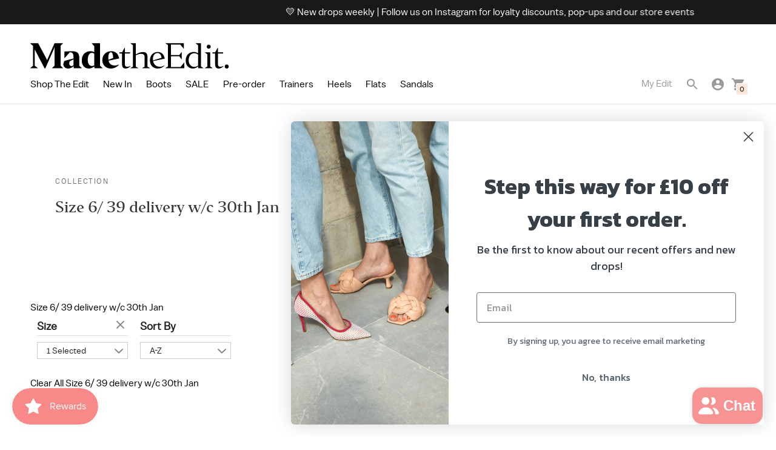

--- FILE ---
content_type: text/css;charset=utf-8
request_url: https://use.typekit.net/pya2mxt.css
body_size: 378
content:
/*
 * The Typekit service used to deliver this font or fonts for use on websites
 * is provided by Adobe and is subject to these Terms of Use
 * http://www.adobe.com/products/eulas/tou_typekit. For font license
 * information, see the list below.
 *
 * balto:
 *   - http://typekit.com/eulas/00000000000000007735f069
 *
 * © 2009-2026 Adobe Systems Incorporated. All Rights Reserved.
 */
/*{"last_published":"2024-01-31 14:50:48 UTC"}*/

@import url("https://p.typekit.net/p.css?s=1&k=pya2mxt&ht=tk&f=48170&a=125713447&app=typekit&e=css");

@font-face {
font-family:"balto";
src:url("https://use.typekit.net/af/8d5095/00000000000000007735f069/30/l?primer=7cdcb44be4a7db8877ffa5c0007b8dd865b3bbc383831fe2ea177f62257a9191&fvd=n4&v=3") format("woff2"),url("https://use.typekit.net/af/8d5095/00000000000000007735f069/30/d?primer=7cdcb44be4a7db8877ffa5c0007b8dd865b3bbc383831fe2ea177f62257a9191&fvd=n4&v=3") format("woff"),url("https://use.typekit.net/af/8d5095/00000000000000007735f069/30/a?primer=7cdcb44be4a7db8877ffa5c0007b8dd865b3bbc383831fe2ea177f62257a9191&fvd=n4&v=3") format("opentype");
font-display:auto;font-style:normal;font-weight:400;font-stretch:normal;
}

.tk-balto { font-family: "balto",sans-serif; }


--- FILE ---
content_type: text/javascript
request_url: https://madetheedit.com/cdn/shop/t/5/assets/index.js?v=50896115997954315211630436337
body_size: 229739
content:
(function(e){var t={};function n(r){if(t[r])return t[r].exports;var i2=t[r]={i:r,l:!1,exports:{}};return e[r].call(i2.exports,i2,i2.exports,n),i2.l=!0,i2.exports}n.m=e,n.c=t,n.d=function(e2,t2,r){n.o(e2,t2)||Object.defineProperty(e2,t2,{enumerable:!0,get:r})},n.r=function(e2){typeof Symbol!="undefined"&&Symbol.toStringTag&&Object.defineProperty(e2,Symbol.toStringTag,{value:"Module"}),Object.defineProperty(e2,"__esModule",{value:!0})},n.t=function(e2,t2){if(1&t2&&(e2=n(e2)),8&t2||4&t2&&typeof e2=="object"&&e2&&e2.__esModule)return e2;var r=Object.create(null);if(n.r(r),Object.defineProperty(r,"default",{enumerable:!0,value:e2}),2&t2&&typeof e2!="string")for(var i2 in e2)n.d(r,i2,function(t3){return e2[t3]}.bind(null,i2));return r},n.n=function(e2){var t2=e2&&e2.__esModule?function(){return e2.default}:function(){return e2};return n.d(t2,"a",t2),t2},n.o=function(e2,t2){return Object.prototype.hasOwnProperty.call(e2,t2)},n.p="",n(n.s=518)})([function(e,t,n){var r=n(4),i2=n(15).f,o=n(18),a=n(16),s=n(112),l=n(153),u=n(71);e.exports=function(e2,t2){var n2,c,f,d,p,h=e2.target,m=e2.global,v=e2.stat;if(n2=m?r:v?r[h]||s(h,{}):(r[h]||{}).prototype)for(c in t2){if(d=t2[c],f=e2.noTargetGet?(p=i2(n2,c))&&p.value:n2[c],!u(m?c:h+(v?".":"#")+c,e2.forced)&&f!==void 0){if(typeof d==typeof f)continue;l(d,f)}(e2.sham||f&&f.sham)&&o(d,"sham",!0),a(n2,c,d,e2)}}},function(e,t,n){"use strict";e.exports=n(477)},function(e,t,n){var r;/*!
 * jQuery JavaScript Library v3.5.1
 * https://jquery.com/
 *
 * Includes Sizzle.js
 * https://sizzlejs.com/
 *
 * Copyright JS Foundation and other contributors
 * Released under the MIT license
 * https://jquery.org/license
 *
 * Date: 2020-05-04T22:49Z
 */(function(t2,n2){"use strict";typeof e.exports=="object"?e.exports=t2.document?n2(t2,!0):function(e2){if(!e2.document)throw new Error("jQuery requires a window with a document");return n2(e2)}:n2(t2)})(typeof window!="undefined"?window:this,function(n2,i2){"use strict";var o=[],a=Object.getPrototypeOf,s=o.slice,l=o.flat?function(e2){return o.flat.call(e2)}:function(e2){return o.concat.apply([],e2)},u=o.push,c=o.indexOf,f={},d=f.toString,p=f.hasOwnProperty,h=p.toString,m=h.call(Object),v={},g=function(e2){return typeof e2=="function"&&typeof e2.nodeType!="number"},y=function(e2){return e2!=null&&e2===e2.window},b=n2.document,w={type:!0,src:!0,nonce:!0,noModule:!0};function x(e2,t2,n3){var r2,i3,o2=(n3=n3||b).createElement("script");if(o2.text=e2,t2)for(r2 in w)(i3=t2[r2]||t2.getAttribute&&t2.getAttribute(r2))&&o2.setAttribute(r2,i3);n3.head.appendChild(o2).parentNode.removeChild(o2)}function S(e2){return e2==null?e2+"":typeof e2=="object"||typeof e2=="function"?f[d.call(e2)]||"object":typeof e2}var _=function(e2,t2){return new _.fn.init(e2,t2)};function E(e2){var t2=!!e2&&"length"in e2&&e2.length,n3=S(e2);return!g(e2)&&!y(e2)&&(n3==="array"||t2===0||typeof t2=="number"&&t2>0&&t2-1 in e2)}_.fn=_.prototype={jquery:"3.5.1",constructor:_,length:0,toArray:function(){return s.call(this)},get:function(e2){return e2==null?s.call(this):e2<0?this[e2+this.length]:this[e2]},pushStack:function(e2){var t2=_.merge(this.constructor(),e2);return t2.prevObject=this,t2},each:function(e2){return _.each(this,e2)},map:function(e2){return this.pushStack(_.map(this,function(t2,n3){return e2.call(t2,n3,t2)}))},slice:function(){return this.pushStack(s.apply(this,arguments))},first:function(){return this.eq(0)},last:function(){return this.eq(-1)},even:function(){return this.pushStack(_.grep(this,function(e2,t2){return(t2+1)%2}))},odd:function(){return this.pushStack(_.grep(this,function(e2,t2){return t2%2}))},eq:function(e2){var t2=this.length,n3=+e2+(e2<0?t2:0);return this.pushStack(n3>=0&&n3<t2?[this[n3]]:[])},end:function(){return this.prevObject||this.constructor()},push:u,sort:o.sort,splice:o.splice},_.extend=_.fn.extend=function(){var e2,t2,n3,r2,i3,o2,a2=arguments[0]||{},s2=1,l2=arguments.length,u2=!1;for(typeof a2=="boolean"&&(u2=a2,a2=arguments[s2]||{},s2++),typeof a2=="object"||g(a2)||(a2={}),s2===l2&&(a2=this,s2--);s2<l2;s2++)if((e2=arguments[s2])!=null)for(t2 in e2)r2=e2[t2],t2!=="__proto__"&&a2!==r2&&(u2&&r2&&(_.isPlainObject(r2)||(i3=Array.isArray(r2)))?(n3=a2[t2],o2=i3&&!Array.isArray(n3)?[]:i3||_.isPlainObject(n3)?n3:{},i3=!1,a2[t2]=_.extend(u2,o2,r2)):r2!==void 0&&(a2[t2]=r2));return a2},_.extend({expando:"jQuery"+("3.5.1"+Math.random()).replace(/\D/g,""),isReady:!0,error:function(e2){throw new Error(e2)},noop:function(){},isPlainObject:function(e2){var t2,n3;return!(!e2||d.call(e2)!=="[object Object]")&&(!(t2=a(e2))||typeof(n3=p.call(t2,"constructor")&&t2.constructor)=="function"&&h.call(n3)===m)},isEmptyObject:function(e2){var t2;for(t2 in e2)return!1;return!0},globalEval:function(e2,t2,n3){x(e2,{nonce:t2&&t2.nonce},n3)},each:function(e2,t2){var n3,r2=0;if(E(e2))for(n3=e2.length;r2<n3&&t2.call(e2[r2],r2,e2[r2])!==!1;r2++);else for(r2 in e2)if(t2.call(e2[r2],r2,e2[r2])===!1)break;return e2},makeArray:function(e2,t2){var n3=t2||[];return e2!=null&&(E(Object(e2))?_.merge(n3,typeof e2=="string"?[e2]:e2):u.call(n3,e2)),n3},inArray:function(e2,t2,n3){return t2==null?-1:c.call(t2,e2,n3)},merge:function(e2,t2){for(var n3=+t2.length,r2=0,i3=e2.length;r2<n3;r2++)e2[i3++]=t2[r2];return e2.length=i3,e2},grep:function(e2,t2,n3){for(var r2=[],i3=0,o2=e2.length,a2=!n3;i3<o2;i3++)!t2(e2[i3],i3)!==a2&&r2.push(e2[i3]);return r2},map:function(e2,t2,n3){var r2,i3,o2=0,a2=[];if(E(e2))for(r2=e2.length;o2<r2;o2++)(i3=t2(e2[o2],o2,n3))!=null&&a2.push(i3);else for(o2 in e2)(i3=t2(e2[o2],o2,n3))!=null&&a2.push(i3);return l(a2)},guid:1,support:v}),typeof Symbol=="function"&&(_.fn[Symbol.iterator]=o[Symbol.iterator]),_.each("Boolean Number String Function Array Date RegExp Object Error Symbol".split(" "),function(e2,t2){f["[object "+t2+"]"]=t2.toLowerCase()});var k=function(e2){var t2,n3,r2,i3,o2,a2,s2,l2,u2,c2,f2,d2,p2,h2,m2,v2,g2,y2,b2,w2="sizzle"+1*new Date,x2=e2.document,S2=0,_2=0,E2=le2(),k2=le2(),T2=le2(),C2=le2(),A2=function(e3,t3){return e3===t3&&(f2=!0),0},P2={}.hasOwnProperty,O2=[],L2=O2.pop,N2=O2.push,I2=O2.push,M2=O2.slice,j2=function(e3,t3){for(var n4=0,r3=e3.length;n4<r3;n4++)if(e3[n4]===t3)return n4;return-1},D2="checked|selected|async|autofocus|autoplay|controls|defer|disabled|hidden|ismap|loop|multiple|open|readonly|required|scoped",z2="[\\x20\\t\\r\\n\\f]",R2="(?:\\\\[\\da-fA-F]{1,6}"+z2+"?|\\\\[^\\r\\n\\f]|[\\w-]|[^\0-\\x7f])+",$2="\\["+z2+"*("+R2+")(?:"+z2+"*([*^$|!~]?=)"+z2+"*(?:'((?:\\\\.|[^\\\\'])*)'|\"((?:\\\\.|[^\\\\\"])*)\"|("+R2+"))|)"+z2+"*\\]",F2=":("+R2+")(?:\\((('((?:\\\\.|[^\\\\'])*)'|\"((?:\\\\.|[^\\\\\"])*)\")|((?:\\\\.|[^\\\\()[\\]]|"+$2+")*)|.*)\\)|)",q2=new RegExp(z2+"+","g"),U2=new RegExp("^"+z2+"+|((?:^|[^\\\\])(?:\\\\.)*)"+z2+"+$","g"),H2=new RegExp("^"+z2+"*,"+z2+"*"),B2=new RegExp("^"+z2+"*([>+~]|"+z2+")"+z2+"*"),W2=new RegExp(z2+"|>"),V2=new RegExp(F2),Q2=new RegExp("^"+R2+"$"),G2={ID:new RegExp("^#("+R2+")"),CLASS:new RegExp("^\\.("+R2+")"),TAG:new RegExp("^("+R2+"|[*])"),ATTR:new RegExp("^"+$2),PSEUDO:new RegExp("^"+F2),CHILD:new RegExp("^:(only|first|last|nth|nth-last)-(child|of-type)(?:\\("+z2+"*(even|odd|(([+-]|)(\\d*)n|)"+z2+"*(?:([+-]|)"+z2+"*(\\d+)|))"+z2+"*\\)|)","i"),bool:new RegExp("^(?:"+D2+")$","i"),needsContext:new RegExp("^"+z2+"*[>+~]|:(even|odd|eq|gt|lt|nth|first|last)(?:\\("+z2+"*((?:-\\d)?\\d*)"+z2+"*\\)|)(?=[^-]|$)","i")},Y2=/HTML$/i,K2=/^(?:input|select|textarea|button)$/i,X2=/^h\d$/i,J2=/^[^{]+\{\s*\[native \w/,Z2=/^(?:#([\w-]+)|(\w+)|\.([\w-]+))$/,ee2=/[+~]/,te2=new RegExp("\\\\[\\da-fA-F]{1,6}"+z2+"?|\\\\([^\\r\\n\\f])","g"),ne2=function(e3,t3){var n4="0x"+e3.slice(1)-65536;return t3||(n4<0?String.fromCharCode(n4+65536):String.fromCharCode(n4>>10|55296,1023&n4|56320))},re2=/([\0-\x1f\x7f]|^-?\d)|^-$|[^\0-\x1f\x7f-\uFFFF\w-]/g,ie2=function(e3,t3){return t3?e3==="\0"?"\uFFFD":e3.slice(0,-1)+"\\"+e3.charCodeAt(e3.length-1).toString(16)+" ":"\\"+e3},oe2=function(){d2()},ae2=we2(function(e3){return e3.disabled===!0&&e3.nodeName.toLowerCase()==="fieldset"},{dir:"parentNode",next:"legend"});try{I2.apply(O2=M2.call(x2.childNodes),x2.childNodes),O2[x2.childNodes.length].nodeType}catch(e3){I2={apply:O2.length?function(e4,t3){N2.apply(e4,M2.call(t3))}:function(e4,t3){for(var n4=e4.length,r3=0;e4[n4++]=t3[r3++];);e4.length=n4-1}}}function se2(e3,t3,r3,i4){var o3,s3,u3,c3,f3,h3,g3,y3=t3&&t3.ownerDocument,x3=t3?t3.nodeType:9;if(r3=r3||[],typeof e3!="string"||!e3||x3!==1&&x3!==9&&x3!==11)return r3;if(!i4&&(d2(t3),t3=t3||p2,m2)){if(x3!==11&&(f3=Z2.exec(e3)))if(o3=f3[1]){if(x3===9){if(!(u3=t3.getElementById(o3)))return r3;if(u3.id===o3)return r3.push(u3),r3}else if(y3&&(u3=y3.getElementById(o3))&&b2(t3,u3)&&u3.id===o3)return r3.push(u3),r3}else{if(f3[2])return I2.apply(r3,t3.getElementsByTagName(e3)),r3;if((o3=f3[3])&&n3.getElementsByClassName&&t3.getElementsByClassName)return I2.apply(r3,t3.getElementsByClassName(o3)),r3}if(n3.qsa&&!C2[e3+" "]&&(!v2||!v2.test(e3))&&(x3!==1||t3.nodeName.toLowerCase()!=="object")){if(g3=e3,y3=t3,x3===1&&(W2.test(e3)||B2.test(e3))){for((y3=ee2.test(e3)&&ge2(t3.parentNode)||t3)===t3&&n3.scope||((c3=t3.getAttribute("id"))?c3=c3.replace(re2,ie2):t3.setAttribute("id",c3=w2)),s3=(h3=a2(e3)).length;s3--;)h3[s3]=(c3?"#"+c3:":scope")+" "+be2(h3[s3]);g3=h3.join(",")}try{return I2.apply(r3,y3.querySelectorAll(g3)),r3}catch(t4){C2(e3,!0)}finally{c3===w2&&t3.removeAttribute("id")}}}return l2(e3.replace(U2,"$1"),t3,r3,i4)}function le2(){var e3=[];return function t3(n4,i4){return e3.push(n4+" ")>r2.cacheLength&&delete t3[e3.shift()],t3[n4+" "]=i4}}function ue2(e3){return e3[w2]=!0,e3}function ce2(e3){var t3=p2.createElement("fieldset");try{return!!e3(t3)}catch(e4){return!1}finally{t3.parentNode&&t3.parentNode.removeChild(t3),t3=null}}function fe2(e3,t3){for(var n4=e3.split("|"),i4=n4.length;i4--;)r2.attrHandle[n4[i4]]=t3}function de2(e3,t3){var n4=t3&&e3,r3=n4&&e3.nodeType===1&&t3.nodeType===1&&e3.sourceIndex-t3.sourceIndex;if(r3)return r3;if(n4){for(;n4=n4.nextSibling;)if(n4===t3)return-1}return e3?1:-1}function pe2(e3){return function(t3){return t3.nodeName.toLowerCase()==="input"&&t3.type===e3}}function he2(e3){return function(t3){var n4=t3.nodeName.toLowerCase();return(n4==="input"||n4==="button")&&t3.type===e3}}function me2(e3){return function(t3){return"form"in t3?t3.parentNode&&t3.disabled===!1?"label"in t3?"label"in t3.parentNode?t3.parentNode.disabled===e3:t3.disabled===e3:t3.isDisabled===e3||t3.isDisabled!==!e3&&ae2(t3)===e3:t3.disabled===e3:"label"in t3&&t3.disabled===e3}}function ve2(e3){return ue2(function(t3){return t3=+t3,ue2(function(n4,r3){for(var i4,o3=e3([],n4.length,t3),a3=o3.length;a3--;)n4[i4=o3[a3]]&&(n4[i4]=!(r3[i4]=n4[i4]))})})}function ge2(e3){return e3&&e3.getElementsByTagName!==void 0&&e3}for(t2 in n3=se2.support={},o2=se2.isXML=function(e3){var t3=e3.namespaceURI,n4=(e3.ownerDocument||e3).documentElement;return!Y2.test(t3||n4&&n4.nodeName||"HTML")},d2=se2.setDocument=function(e3){var t3,i4,a3=e3?e3.ownerDocument||e3:x2;return a3!=p2&&a3.nodeType===9&&a3.documentElement&&(h2=(p2=a3).documentElement,m2=!o2(p2),x2!=p2&&(i4=p2.defaultView)&&i4.top!==i4&&(i4.addEventListener?i4.addEventListener("unload",oe2,!1):i4.attachEvent&&i4.attachEvent("onunload",oe2)),n3.scope=ce2(function(e4){return h2.appendChild(e4).appendChild(p2.createElement("div")),e4.querySelectorAll!==void 0&&!e4.querySelectorAll(":scope fieldset div").length}),n3.attributes=ce2(function(e4){return e4.className="i",!e4.getAttribute("className")}),n3.getElementsByTagName=ce2(function(e4){return e4.appendChild(p2.createComment("")),!e4.getElementsByTagName("*").length}),n3.getElementsByClassName=J2.test(p2.getElementsByClassName),n3.getById=ce2(function(e4){return h2.appendChild(e4).id=w2,!p2.getElementsByName||!p2.getElementsByName(w2).length}),n3.getById?(r2.filter.ID=function(e4){var t4=e4.replace(te2,ne2);return function(e5){return e5.getAttribute("id")===t4}},r2.find.ID=function(e4,t4){if(t4.getElementById!==void 0&&m2){var n4=t4.getElementById(e4);return n4?[n4]:[]}}):(r2.filter.ID=function(e4){var t4=e4.replace(te2,ne2);return function(e5){var n4=e5.getAttributeNode!==void 0&&e5.getAttributeNode("id");return n4&&n4.value===t4}},r2.find.ID=function(e4,t4){if(t4.getElementById!==void 0&&m2){var n4,r3,i5,o3=t4.getElementById(e4);if(o3){if((n4=o3.getAttributeNode("id"))&&n4.value===e4)return[o3];for(i5=t4.getElementsByName(e4),r3=0;o3=i5[r3++];)if((n4=o3.getAttributeNode("id"))&&n4.value===e4)return[o3]}return[]}}),r2.find.TAG=n3.getElementsByTagName?function(e4,t4){return t4.getElementsByTagName!==void 0?t4.getElementsByTagName(e4):n3.qsa?t4.querySelectorAll(e4):void 0}:function(e4,t4){var n4,r3=[],i5=0,o3=t4.getElementsByTagName(e4);if(e4==="*"){for(;n4=o3[i5++];)n4.nodeType===1&&r3.push(n4);return r3}return o3},r2.find.CLASS=n3.getElementsByClassName&&function(e4,t4){if(t4.getElementsByClassName!==void 0&&m2)return t4.getElementsByClassName(e4)},g2=[],v2=[],(n3.qsa=J2.test(p2.querySelectorAll))&&(ce2(function(e4){var t4;h2.appendChild(e4).innerHTML="<a id='"+w2+"'></a><select id='"+w2+"-\r\\' msallowcapture=''><option selected=''></option></select>",e4.querySelectorAll("[msallowcapture^='']").length&&v2.push("[*^$]="+z2+"*(?:''|\"\")"),e4.querySelectorAll("[selected]").length||v2.push("\\["+z2+"*(?:value|"+D2+")"),e4.querySelectorAll("[id~="+w2+"-]").length||v2.push("~="),(t4=p2.createElement("input")).setAttribute("name",""),e4.appendChild(t4),e4.querySelectorAll("[name='']").length||v2.push("\\["+z2+"*name"+z2+"*="+z2+"*(?:''|\"\")"),e4.querySelectorAll(":checked").length||v2.push(":checked"),e4.querySelectorAll("a#"+w2+"+*").length||v2.push(".#.+[+~]"),e4.querySelectorAll("\\\f"),v2.push("[\\r\\n\\f]")}),ce2(function(e4){e4.innerHTML="<a href='' disabled='disabled'></a><select disabled='disabled'><option/></select>";var t4=p2.createElement("input");t4.setAttribute("type","hidden"),e4.appendChild(t4).setAttribute("name","D"),e4.querySelectorAll("[name=d]").length&&v2.push("name"+z2+"*[*^$|!~]?="),e4.querySelectorAll(":enabled").length!==2&&v2.push(":enabled",":disabled"),h2.appendChild(e4).disabled=!0,e4.querySelectorAll(":disabled").length!==2&&v2.push(":enabled",":disabled"),e4.querySelectorAll("*,:x"),v2.push(",.*:")})),(n3.matchesSelector=J2.test(y2=h2.matches||h2.webkitMatchesSelector||h2.mozMatchesSelector||h2.oMatchesSelector||h2.msMatchesSelector))&&ce2(function(e4){n3.disconnectedMatch=y2.call(e4,"*"),y2.call(e4,"[s!='']:x"),g2.push("!=",F2)}),v2=v2.length&&new RegExp(v2.join("|")),g2=g2.length&&new RegExp(g2.join("|")),t3=J2.test(h2.compareDocumentPosition),b2=t3||J2.test(h2.contains)?function(e4,t4){var n4=e4.nodeType===9?e4.documentElement:e4,r3=t4&&t4.parentNode;return e4===r3||!(!r3||r3.nodeType!==1||!(n4.contains?n4.contains(r3):e4.compareDocumentPosition&&16&e4.compareDocumentPosition(r3)))}:function(e4,t4){if(t4){for(;t4=t4.parentNode;)if(t4===e4)return!0}return!1},A2=t3?function(e4,t4){if(e4===t4)return f2=!0,0;var r3=!e4.compareDocumentPosition-!t4.compareDocumentPosition;return r3||(1&(r3=(e4.ownerDocument||e4)==(t4.ownerDocument||t4)?e4.compareDocumentPosition(t4):1)||!n3.sortDetached&&t4.compareDocumentPosition(e4)===r3?e4==p2||e4.ownerDocument==x2&&b2(x2,e4)?-1:t4==p2||t4.ownerDocument==x2&&b2(x2,t4)?1:c2?j2(c2,e4)-j2(c2,t4):0:4&r3?-1:1)}:function(e4,t4){if(e4===t4)return f2=!0,0;var n4,r3=0,i5=e4.parentNode,o3=t4.parentNode,a4=[e4],s3=[t4];if(!i5||!o3)return e4==p2?-1:t4==p2?1:i5?-1:o3?1:c2?j2(c2,e4)-j2(c2,t4):0;if(i5===o3)return de2(e4,t4);for(n4=e4;n4=n4.parentNode;)a4.unshift(n4);for(n4=t4;n4=n4.parentNode;)s3.unshift(n4);for(;a4[r3]===s3[r3];)r3++;return r3?de2(a4[r3],s3[r3]):a4[r3]==x2?-1:s3[r3]==x2?1:0}),p2},se2.matches=function(e3,t3){return se2(e3,null,null,t3)},se2.matchesSelector=function(e3,t3){if(d2(e3),n3.matchesSelector&&m2&&!C2[t3+" "]&&(!g2||!g2.test(t3))&&(!v2||!v2.test(t3)))try{var r3=y2.call(e3,t3);if(r3||n3.disconnectedMatch||e3.document&&e3.document.nodeType!==11)return r3}catch(e4){C2(t3,!0)}return se2(t3,p2,null,[e3]).length>0},se2.contains=function(e3,t3){return(e3.ownerDocument||e3)!=p2&&d2(e3),b2(e3,t3)},se2.attr=function(e3,t3){(e3.ownerDocument||e3)!=p2&&d2(e3);var i4=r2.attrHandle[t3.toLowerCase()],o3=i4&&P2.call(r2.attrHandle,t3.toLowerCase())?i4(e3,t3,!m2):void 0;return o3!==void 0?o3:n3.attributes||!m2?e3.getAttribute(t3):(o3=e3.getAttributeNode(t3))&&o3.specified?o3.value:null},se2.escape=function(e3){return(e3+"").replace(re2,ie2)},se2.error=function(e3){throw new Error("Syntax error, unrecognized expression: "+e3)},se2.uniqueSort=function(e3){var t3,r3=[],i4=0,o3=0;if(f2=!n3.detectDuplicates,c2=!n3.sortStable&&e3.slice(0),e3.sort(A2),f2){for(;t3=e3[o3++];)t3===e3[o3]&&(i4=r3.push(o3));for(;i4--;)e3.splice(r3[i4],1)}return c2=null,e3},i3=se2.getText=function(e3){var t3,n4="",r3=0,o3=e3.nodeType;if(o3){if(o3===1||o3===9||o3===11){if(typeof e3.textContent=="string")return e3.textContent;for(e3=e3.firstChild;e3;e3=e3.nextSibling)n4+=i3(e3)}else if(o3===3||o3===4)return e3.nodeValue}else for(;t3=e3[r3++];)n4+=i3(t3);return n4},(r2=se2.selectors={cacheLength:50,createPseudo:ue2,match:G2,attrHandle:{},find:{},relative:{">":{dir:"parentNode",first:!0}," ":{dir:"parentNode"},"+":{dir:"previousSibling",first:!0},"~":{dir:"previousSibling"}},preFilter:{ATTR:function(e3){return e3[1]=e3[1].replace(te2,ne2),e3[3]=(e3[3]||e3[4]||e3[5]||"").replace(te2,ne2),e3[2]==="~="&&(e3[3]=" "+e3[3]+" "),e3.slice(0,4)},CHILD:function(e3){return e3[1]=e3[1].toLowerCase(),e3[1].slice(0,3)==="nth"?(e3[3]||se2.error(e3[0]),e3[4]=+(e3[4]?e3[5]+(e3[6]||1):2*(e3[3]==="even"||e3[3]==="odd")),e3[5]=+(e3[7]+e3[8]||e3[3]==="odd")):e3[3]&&se2.error(e3[0]),e3},PSEUDO:function(e3){var t3,n4=!e3[6]&&e3[2];return G2.CHILD.test(e3[0])?null:(e3[3]?e3[2]=e3[4]||e3[5]||"":n4&&V2.test(n4)&&(t3=a2(n4,!0))&&(t3=n4.indexOf(")",n4.length-t3)-n4.length)&&(e3[0]=e3[0].slice(0,t3),e3[2]=n4.slice(0,t3)),e3.slice(0,3))}},filter:{TAG:function(e3){var t3=e3.replace(te2,ne2).toLowerCase();return e3==="*"?function(){return!0}:function(e4){return e4.nodeName&&e4.nodeName.toLowerCase()===t3}},CLASS:function(e3){var t3=E2[e3+" "];return t3||(t3=new RegExp("(^|"+z2+")"+e3+"("+z2+"|$)"))&&E2(e3,function(e4){return t3.test(typeof e4.className=="string"&&e4.className||e4.getAttribute!==void 0&&e4.getAttribute("class")||"")})},ATTR:function(e3,t3,n4){return function(r3){var i4=se2.attr(r3,e3);return i4==null?t3==="!=":!t3||(i4+="",t3==="="?i4===n4:t3==="!="?i4!==n4:t3==="^="?n4&&i4.indexOf(n4)===0:t3==="*="?n4&&i4.indexOf(n4)>-1:t3==="$="?n4&&i4.slice(-n4.length)===n4:t3==="~="?(" "+i4.replace(q2," ")+" ").indexOf(n4)>-1:t3==="|="&&(i4===n4||i4.slice(0,n4.length+1)===n4+"-"))}},CHILD:function(e3,t3,n4,r3,i4){var o3=e3.slice(0,3)!=="nth",a3=e3.slice(-4)!=="last",s3=t3==="of-type";return r3===1&&i4===0?function(e4){return!!e4.parentNode}:function(t4,n5,l3){var u3,c3,f3,d3,p3,h3,m3=o3!==a3?"nextSibling":"previousSibling",v3=t4.parentNode,g3=s3&&t4.nodeName.toLowerCase(),y3=!l3&&!s3,b3=!1;if(v3){if(o3){for(;m3;){for(d3=t4;d3=d3[m3];)if(s3?d3.nodeName.toLowerCase()===g3:d3.nodeType===1)return!1;h3=m3=e3==="only"&&!h3&&"nextSibling"}return!0}if(h3=[a3?v3.firstChild:v3.lastChild],a3&&y3){for(b3=(p3=(u3=(c3=(f3=(d3=v3)[w2]||(d3[w2]={}))[d3.uniqueID]||(f3[d3.uniqueID]={}))[e3]||[])[0]===S2&&u3[1])&&u3[2],d3=p3&&v3.childNodes[p3];d3=++p3&&d3&&d3[m3]||(b3=p3=0)||h3.pop();)if(d3.nodeType===1&&++b3&&d3===t4){c3[e3]=[S2,p3,b3];break}}else if(y3&&(b3=p3=(u3=(c3=(f3=(d3=t4)[w2]||(d3[w2]={}))[d3.uniqueID]||(f3[d3.uniqueID]={}))[e3]||[])[0]===S2&&u3[1]),b3===!1)for(;(d3=++p3&&d3&&d3[m3]||(b3=p3=0)||h3.pop())&&((s3?d3.nodeName.toLowerCase()!==g3:d3.nodeType!==1)||!++b3||(y3&&((c3=(f3=d3[w2]||(d3[w2]={}))[d3.uniqueID]||(f3[d3.uniqueID]={}))[e3]=[S2,b3]),d3!==t4)););return(b3-=i4)===r3||b3%r3==0&&b3/r3>=0}}},PSEUDO:function(e3,t3){var n4,i4=r2.pseudos[e3]||r2.setFilters[e3.toLowerCase()]||se2.error("unsupported pseudo: "+e3);return i4[w2]?i4(t3):i4.length>1?(n4=[e3,e3,"",t3],r2.setFilters.hasOwnProperty(e3.toLowerCase())?ue2(function(e4,n5){for(var r3,o3=i4(e4,t3),a3=o3.length;a3--;)e4[r3=j2(e4,o3[a3])]=!(n5[r3]=o3[a3])}):function(e4){return i4(e4,0,n4)}):i4}},pseudos:{not:ue2(function(e3){var t3=[],n4=[],r3=s2(e3.replace(U2,"$1"));return r3[w2]?ue2(function(e4,t4,n5,i4){for(var o3,a3=r3(e4,null,i4,[]),s3=e4.length;s3--;)(o3=a3[s3])&&(e4[s3]=!(t4[s3]=o3))}):function(e4,i4,o3){return t3[0]=e4,r3(t3,null,o3,n4),t3[0]=null,!n4.pop()}}),has:ue2(function(e3){return function(t3){return se2(e3,t3).length>0}}),contains:ue2(function(e3){return e3=e3.replace(te2,ne2),function(t3){return(t3.textContent||i3(t3)).indexOf(e3)>-1}}),lang:ue2(function(e3){return Q2.test(e3||"")||se2.error("unsupported lang: "+e3),e3=e3.replace(te2,ne2).toLowerCase(),function(t3){var n4;do if(n4=m2?t3.lang:t3.getAttribute("xml:lang")||t3.getAttribute("lang"))return(n4=n4.toLowerCase())===e3||n4.indexOf(e3+"-")===0;while((t3=t3.parentNode)&&t3.nodeType===1);return!1}}),target:function(t3){var n4=e2.location&&e2.location.hash;return n4&&n4.slice(1)===t3.id},root:function(e3){return e3===h2},focus:function(e3){return e3===p2.activeElement&&(!p2.hasFocus||p2.hasFocus())&&!!(e3.type||e3.href||~e3.tabIndex)},enabled:me2(!1),disabled:me2(!0),checked:function(e3){var t3=e3.nodeName.toLowerCase();return t3==="input"&&!!e3.checked||t3==="option"&&!!e3.selected},selected:function(e3){return e3.parentNode&&e3.parentNode.selectedIndex,e3.selected===!0},empty:function(e3){for(e3=e3.firstChild;e3;e3=e3.nextSibling)if(e3.nodeType<6)return!1;return!0},parent:function(e3){return!r2.pseudos.empty(e3)},header:function(e3){return X2.test(e3.nodeName)},input:function(e3){return K2.test(e3.nodeName)},button:function(e3){var t3=e3.nodeName.toLowerCase();return t3==="input"&&e3.type==="button"||t3==="button"},text:function(e3){var t3;return e3.nodeName.toLowerCase()==="input"&&e3.type==="text"&&((t3=e3.getAttribute("type"))==null||t3.toLowerCase()==="text")},first:ve2(function(){return[0]}),last:ve2(function(e3,t3){return[t3-1]}),eq:ve2(function(e3,t3,n4){return[n4<0?n4+t3:n4]}),even:ve2(function(e3,t3){for(var n4=0;n4<t3;n4+=2)e3.push(n4);return e3}),odd:ve2(function(e3,t3){for(var n4=1;n4<t3;n4+=2)e3.push(n4);return e3}),lt:ve2(function(e3,t3,n4){for(var r3=n4<0?n4+t3:n4>t3?t3:n4;--r3>=0;)e3.push(r3);return e3}),gt:ve2(function(e3,t3,n4){for(var r3=n4<0?n4+t3:n4;++r3<t3;)e3.push(r3);return e3})}}).pseudos.nth=r2.pseudos.eq,{radio:!0,checkbox:!0,file:!0,password:!0,image:!0})r2.pseudos[t2]=pe2(t2);for(t2 in{submit:!0,reset:!0})r2.pseudos[t2]=he2(t2);function ye2(){}function be2(e3){for(var t3=0,n4=e3.length,r3="";t3<n4;t3++)r3+=e3[t3].value;return r3}function we2(e3,t3,n4){var r3=t3.dir,i4=t3.next,o3=i4||r3,a3=n4&&o3==="parentNode",s3=_2++;return t3.first?function(t4,n5,i5){for(;t4=t4[r3];)if(t4.nodeType===1||a3)return e3(t4,n5,i5);return!1}:function(t4,n5,l3){var u3,c3,f3,d3=[S2,s3];if(l3){for(;t4=t4[r3];)if((t4.nodeType===1||a3)&&e3(t4,n5,l3))return!0}else for(;t4=t4[r3];)if(t4.nodeType===1||a3)if(c3=(f3=t4[w2]||(t4[w2]={}))[t4.uniqueID]||(f3[t4.uniqueID]={}),i4&&i4===t4.nodeName.toLowerCase())t4=t4[r3]||t4;else{if((u3=c3[o3])&&u3[0]===S2&&u3[1]===s3)return d3[2]=u3[2];if(c3[o3]=d3,d3[2]=e3(t4,n5,l3))return!0}return!1}}function xe2(e3){return e3.length>1?function(t3,n4,r3){for(var i4=e3.length;i4--;)if(!e3[i4](t3,n4,r3))return!1;return!0}:e3[0]}function Se2(e3,t3,n4,r3,i4){for(var o3,a3=[],s3=0,l3=e3.length,u3=t3!=null;s3<l3;s3++)(o3=e3[s3])&&(n4&&!n4(o3,r3,i4)||(a3.push(o3),u3&&t3.push(s3)));return a3}function _e2(e3,t3,n4,r3,i4,o3){return r3&&!r3[w2]&&(r3=_e2(r3)),i4&&!i4[w2]&&(i4=_e2(i4,o3)),ue2(function(o4,a3,s3,l3){var u3,c3,f3,d3=[],p3=[],h3=a3.length,m3=o4||function(e4,t4,n5){for(var r4=0,i5=t4.length;r4<i5;r4++)se2(e4,t4[r4],n5);return n5}(t3||"*",s3.nodeType?[s3]:s3,[]),v3=!e3||!o4&&t3?m3:Se2(m3,d3,e3,s3,l3),g3=n4?i4||(o4?e3:h3||r3)?[]:a3:v3;if(n4&&n4(v3,g3,s3,l3),r3)for(u3=Se2(g3,p3),r3(u3,[],s3,l3),c3=u3.length;c3--;)(f3=u3[c3])&&(g3[p3[c3]]=!(v3[p3[c3]]=f3));if(o4){if(i4||e3){if(i4){for(u3=[],c3=g3.length;c3--;)(f3=g3[c3])&&u3.push(v3[c3]=f3);i4(null,g3=[],u3,l3)}for(c3=g3.length;c3--;)(f3=g3[c3])&&(u3=i4?j2(o4,f3):d3[c3])>-1&&(o4[u3]=!(a3[u3]=f3))}}else g3=Se2(g3===a3?g3.splice(h3,g3.length):g3),i4?i4(null,a3,g3,l3):I2.apply(a3,g3)})}function Ee2(e3){for(var t3,n4,i4,o3=e3.length,a3=r2.relative[e3[0].type],s3=a3||r2.relative[" "],l3=a3?1:0,c3=we2(function(e4){return e4===t3},s3,!0),f3=we2(function(e4){return j2(t3,e4)>-1},s3,!0),d3=[function(e4,n5,r3){var i5=!a3&&(r3||n5!==u2)||((t3=n5).nodeType?c3(e4,n5,r3):f3(e4,n5,r3));return t3=null,i5}];l3<o3;l3++)if(n4=r2.relative[e3[l3].type])d3=[we2(xe2(d3),n4)];else{if((n4=r2.filter[e3[l3].type].apply(null,e3[l3].matches))[w2]){for(i4=++l3;i4<o3&&!r2.relative[e3[i4].type];i4++);return _e2(l3>1&&xe2(d3),l3>1&&be2(e3.slice(0,l3-1).concat({value:e3[l3-2].type===" "?"*":""})).replace(U2,"$1"),n4,l3<i4&&Ee2(e3.slice(l3,i4)),i4<o3&&Ee2(e3=e3.slice(i4)),i4<o3&&be2(e3))}d3.push(n4)}return xe2(d3)}return ye2.prototype=r2.filters=r2.pseudos,r2.setFilters=new ye2,a2=se2.tokenize=function(e3,t3){var n4,i4,o3,a3,s3,l3,u3,c3=k2[e3+" "];if(c3)return t3?0:c3.slice(0);for(s3=e3,l3=[],u3=r2.preFilter;s3;){for(a3 in n4&&!(i4=H2.exec(s3))||(i4&&(s3=s3.slice(i4[0].length)||s3),l3.push(o3=[])),n4=!1,(i4=B2.exec(s3))&&(n4=i4.shift(),o3.push({value:n4,type:i4[0].replace(U2," ")}),s3=s3.slice(n4.length)),r2.filter)!(i4=G2[a3].exec(s3))||u3[a3]&&!(i4=u3[a3](i4))||(n4=i4.shift(),o3.push({value:n4,type:a3,matches:i4}),s3=s3.slice(n4.length));if(!n4)break}return t3?s3.length:s3?se2.error(e3):k2(e3,l3).slice(0)},s2=se2.compile=function(e3,t3){var n4,i4=[],o3=[],s3=T2[e3+" "];if(!s3){for(t3||(t3=a2(e3)),n4=t3.length;n4--;)(s3=Ee2(t3[n4]))[w2]?i4.push(s3):o3.push(s3);(s3=T2(e3,function(e4,t4){var n5=t4.length>0,i5=e4.length>0,o4=function(o5,a3,s4,l3,c3){var f3,h3,v3,g3=0,y3="0",b3=o5&&[],w3=[],x3=u2,_3=o5||i5&&r2.find.TAG("*",c3),E3=S2+=x3==null?1:Math.random()||.1,k3=_3.length;for(c3&&(u2=a3==p2||a3||c3);y3!==k3&&(f3=_3[y3])!=null;y3++){if(i5&&f3){for(h3=0,a3||f3.ownerDocument==p2||(d2(f3),s4=!m2);v3=e4[h3++];)if(v3(f3,a3||p2,s4)){l3.push(f3);break}c3&&(S2=E3)}n5&&((f3=!v3&&f3)&&g3--,o5&&b3.push(f3))}if(g3+=y3,n5&&y3!==g3){for(h3=0;v3=t4[h3++];)v3(b3,w3,a3,s4);if(o5){if(g3>0)for(;y3--;)b3[y3]||w3[y3]||(w3[y3]=L2.call(l3));w3=Se2(w3)}I2.apply(l3,w3),c3&&!o5&&w3.length>0&&g3+t4.length>1&&se2.uniqueSort(l3)}return c3&&(S2=E3,u2=x3),b3};return n5?ue2(o4):o4}(o3,i4))).selector=e3}return s3},l2=se2.select=function(e3,t3,n4,i4){var o3,l3,u3,c3,f3,d3=typeof e3=="function"&&e3,p3=!i4&&a2(e3=d3.selector||e3);if(n4=n4||[],p3.length===1){if((l3=p3[0]=p3[0].slice(0)).length>2&&(u3=l3[0]).type==="ID"&&t3.nodeType===9&&m2&&r2.relative[l3[1].type]){if(!(t3=(r2.find.ID(u3.matches[0].replace(te2,ne2),t3)||[])[0]))return n4;d3&&(t3=t3.parentNode),e3=e3.slice(l3.shift().value.length)}for(o3=G2.needsContext.test(e3)?0:l3.length;o3--&&(u3=l3[o3],!r2.relative[c3=u3.type]);)if((f3=r2.find[c3])&&(i4=f3(u3.matches[0].replace(te2,ne2),ee2.test(l3[0].type)&&ge2(t3.parentNode)||t3))){if(l3.splice(o3,1),!(e3=i4.length&&be2(l3)))return I2.apply(n4,i4),n4;break}}return(d3||s2(e3,p3))(i4,t3,!m2,n4,!t3||ee2.test(e3)&&ge2(t3.parentNode)||t3),n4},n3.sortStable=w2.split("").sort(A2).join("")===w2,n3.detectDuplicates=!!f2,d2(),n3.sortDetached=ce2(function(e3){return 1&e3.compareDocumentPosition(p2.createElement("fieldset"))}),ce2(function(e3){return e3.innerHTML="<a href='#'></a>",e3.firstChild.getAttribute("href")==="#"})||fe2("type|href|height|width",function(e3,t3,n4){if(!n4)return e3.getAttribute(t3,t3.toLowerCase()==="type"?1:2)}),n3.attributes&&ce2(function(e3){return e3.innerHTML="<input/>",e3.firstChild.setAttribute("value",""),e3.firstChild.getAttribute("value")===""})||fe2("value",function(e3,t3,n4){if(!n4&&e3.nodeName.toLowerCase()==="input")return e3.defaultValue}),ce2(function(e3){return e3.getAttribute("disabled")==null})||fe2(D2,function(e3,t3,n4){var r3;if(!n4)return e3[t3]===!0?t3.toLowerCase():(r3=e3.getAttributeNode(t3))&&r3.specified?r3.value:null}),se2}(n2);_.find=k,_.expr=k.selectors,_.expr[":"]=_.expr.pseudos,_.uniqueSort=_.unique=k.uniqueSort,_.text=k.getText,_.isXMLDoc=k.isXML,_.contains=k.contains,_.escapeSelector=k.escape;var T=function(e2,t2,n3){for(var r2=[],i3=n3!==void 0;(e2=e2[t2])&&e2.nodeType!==9;)if(e2.nodeType===1){if(i3&&_(e2).is(n3))break;r2.push(e2)}return r2},C=function(e2,t2){for(var n3=[];e2;e2=e2.nextSibling)e2.nodeType===1&&e2!==t2&&n3.push(e2);return n3},A=_.expr.match.needsContext;function P(e2,t2){return e2.nodeName&&e2.nodeName.toLowerCase()===t2.toLowerCase()}var O=/^<([a-z][^\/\0>:\x20\t\r\n\f]*)[\x20\t\r\n\f]*\/?>(?:<\/\1>|)$/i;function L(e2,t2,n3){return g(t2)?_.grep(e2,function(e3,r2){return!!t2.call(e3,r2,e3)!==n3}):t2.nodeType?_.grep(e2,function(e3){return e3===t2!==n3}):typeof t2!="string"?_.grep(e2,function(e3){return c.call(t2,e3)>-1!==n3}):_.filter(t2,e2,n3)}_.filter=function(e2,t2,n3){var r2=t2[0];return n3&&(e2=":not("+e2+")"),t2.length===1&&r2.nodeType===1?_.find.matchesSelector(r2,e2)?[r2]:[]:_.find.matches(e2,_.grep(t2,function(e3){return e3.nodeType===1}))},_.fn.extend({find:function(e2){var t2,n3,r2=this.length,i3=this;if(typeof e2!="string")return this.pushStack(_(e2).filter(function(){for(t2=0;t2<r2;t2++)if(_.contains(i3[t2],this))return!0}));for(n3=this.pushStack([]),t2=0;t2<r2;t2++)_.find(e2,i3[t2],n3);return r2>1?_.uniqueSort(n3):n3},filter:function(e2){return this.pushStack(L(this,e2||[],!1))},not:function(e2){return this.pushStack(L(this,e2||[],!0))},is:function(e2){return!!L(this,typeof e2=="string"&&A.test(e2)?_(e2):e2||[],!1).length}});var N,I=/^(?:\s*(<[\w\W]+>)[^>]*|#([\w-]+))$/;(_.fn.init=function(e2,t2,n3){var r2,i3;if(!e2)return this;if(n3=n3||N,typeof e2=="string"){if(!(r2=e2[0]==="<"&&e2[e2.length-1]===">"&&e2.length>=3?[null,e2,null]:I.exec(e2))||!r2[1]&&t2)return!t2||t2.jquery?(t2||n3).find(e2):this.constructor(t2).find(e2);if(r2[1]){if(t2=t2 instanceof _?t2[0]:t2,_.merge(this,_.parseHTML(r2[1],t2&&t2.nodeType?t2.ownerDocument||t2:b,!0)),O.test(r2[1])&&_.isPlainObject(t2))for(r2 in t2)g(this[r2])?this[r2](t2[r2]):this.attr(r2,t2[r2]);return this}return(i3=b.getElementById(r2[2]))&&(this[0]=i3,this.length=1),this}return e2.nodeType?(this[0]=e2,this.length=1,this):g(e2)?n3.ready!==void 0?n3.ready(e2):e2(_):_.makeArray(e2,this)}).prototype=_.fn,N=_(b);var M=/^(?:parents|prev(?:Until|All))/,j={children:!0,contents:!0,next:!0,prev:!0};function D(e2,t2){for(;(e2=e2[t2])&&e2.nodeType!==1;);return e2}_.fn.extend({has:function(e2){var t2=_(e2,this),n3=t2.length;return this.filter(function(){for(var e3=0;e3<n3;e3++)if(_.contains(this,t2[e3]))return!0})},closest:function(e2,t2){var n3,r2=0,i3=this.length,o2=[],a2=typeof e2!="string"&&_(e2);if(!A.test(e2)){for(;r2<i3;r2++)for(n3=this[r2];n3&&n3!==t2;n3=n3.parentNode)if(n3.nodeType<11&&(a2?a2.index(n3)>-1:n3.nodeType===1&&_.find.matchesSelector(n3,e2))){o2.push(n3);break}}return this.pushStack(o2.length>1?_.uniqueSort(o2):o2)},index:function(e2){return e2?typeof e2=="string"?c.call(_(e2),this[0]):c.call(this,e2.jquery?e2[0]:e2):this[0]&&this[0].parentNode?this.first().prevAll().length:-1},add:function(e2,t2){return this.pushStack(_.uniqueSort(_.merge(this.get(),_(e2,t2))))},addBack:function(e2){return this.add(e2==null?this.prevObject:this.prevObject.filter(e2))}}),_.each({parent:function(e2){var t2=e2.parentNode;return t2&&t2.nodeType!==11?t2:null},parents:function(e2){return T(e2,"parentNode")},parentsUntil:function(e2,t2,n3){return T(e2,"parentNode",n3)},next:function(e2){return D(e2,"nextSibling")},prev:function(e2){return D(e2,"previousSibling")},nextAll:function(e2){return T(e2,"nextSibling")},prevAll:function(e2){return T(e2,"previousSibling")},nextUntil:function(e2,t2,n3){return T(e2,"nextSibling",n3)},prevUntil:function(e2,t2,n3){return T(e2,"previousSibling",n3)},siblings:function(e2){return C((e2.parentNode||{}).firstChild,e2)},children:function(e2){return C(e2.firstChild)},contents:function(e2){return e2.contentDocument!=null&&a(e2.contentDocument)?e2.contentDocument:(P(e2,"template")&&(e2=e2.content||e2),_.merge([],e2.childNodes))}},function(e2,t2){_.fn[e2]=function(n3,r2){var i3=_.map(this,t2,n3);return e2.slice(-5)!=="Until"&&(r2=n3),r2&&typeof r2=="string"&&(i3=_.filter(r2,i3)),this.length>1&&(j[e2]||_.uniqueSort(i3),M.test(e2)&&i3.reverse()),this.pushStack(i3)}});var z=/[^\x20\t\r\n\f]+/g;function R(e2){return e2}function $(e2){throw e2}function F(e2,t2,n3,r2){var i3;try{e2&&g(i3=e2.promise)?i3.call(e2).done(t2).fail(n3):e2&&g(i3=e2.then)?i3.call(e2,t2,n3):t2.apply(void 0,[e2].slice(r2))}catch(e3){n3.apply(void 0,[e3])}}_.Callbacks=function(e2){e2=typeof e2=="string"?function(e3){var t3={};return _.each(e3.match(z)||[],function(e4,n4){t3[n4]=!0}),t3}(e2):_.extend({},e2);var t2,n3,r2,i3,o2=[],a2=[],s2=-1,l2=function(){for(i3=i3||e2.once,r2=t2=!0;a2.length;s2=-1)for(n3=a2.shift();++s2<o2.length;)o2[s2].apply(n3[0],n3[1])===!1&&e2.stopOnFalse&&(s2=o2.length,n3=!1);e2.memory||(n3=!1),t2=!1,i3&&(o2=n3?[]:"")},u2={add:function(){return o2&&(n3&&!t2&&(s2=o2.length-1,a2.push(n3)),function t3(n4){_.each(n4,function(n5,r3){g(r3)?e2.unique&&u2.has(r3)||o2.push(r3):r3&&r3.length&&S(r3)!=="string"&&t3(r3)})}(arguments),n3&&!t2&&l2()),this},remove:function(){return _.each(arguments,function(e3,t3){for(var n4;(n4=_.inArray(t3,o2,n4))>-1;)o2.splice(n4,1),n4<=s2&&s2--}),this},has:function(e3){return e3?_.inArray(e3,o2)>-1:o2.length>0},empty:function(){return o2&&(o2=[]),this},disable:function(){return i3=a2=[],o2=n3="",this},disabled:function(){return!o2},lock:function(){return i3=a2=[],n3||t2||(o2=n3=""),this},locked:function(){return!!i3},fireWith:function(e3,n4){return i3||(n4=[e3,(n4=n4||[]).slice?n4.slice():n4],a2.push(n4),t2||l2()),this},fire:function(){return u2.fireWith(this,arguments),this},fired:function(){return!!r2}};return u2},_.extend({Deferred:function(e2){var t2=[["notify","progress",_.Callbacks("memory"),_.Callbacks("memory"),2],["resolve","done",_.Callbacks("once memory"),_.Callbacks("once memory"),0,"resolved"],["reject","fail",_.Callbacks("once memory"),_.Callbacks("once memory"),1,"rejected"]],r2="pending",i3={state:function(){return r2},always:function(){return o2.done(arguments).fail(arguments),this},catch:function(e3){return i3.then(null,e3)},pipe:function(){var e3=arguments;return _.Deferred(function(n3){_.each(t2,function(t3,r3){var i4=g(e3[r3[4]])&&e3[r3[4]];o2[r3[1]](function(){var e4=i4&&i4.apply(this,arguments);e4&&g(e4.promise)?e4.promise().progress(n3.notify).done(n3.resolve).fail(n3.reject):n3[r3[0]+"With"](this,i4?[e4]:arguments)})}),e3=null}).promise()},then:function(e3,r3,i4){var o3=0;function a2(e4,t3,r4,i5){return function(){var s2=this,l2=arguments,u2=function(){var n3,u3;if(!(e4<o3)){if((n3=r4.apply(s2,l2))===t3.promise())throw new TypeError("Thenable self-resolution");u3=n3&&(typeof n3=="object"||typeof n3=="function")&&n3.then,g(u3)?i5?u3.call(n3,a2(o3,t3,R,i5),a2(o3,t3,$,i5)):(o3++,u3.call(n3,a2(o3,t3,R,i5),a2(o3,t3,$,i5),a2(o3,t3,R,t3.notifyWith))):(r4!==R&&(s2=void 0,l2=[n3]),(i5||t3.resolveWith)(s2,l2))}},c2=i5?u2:function(){try{u2()}catch(n3){_.Deferred.exceptionHook&&_.Deferred.exceptionHook(n3,c2.stackTrace),e4+1>=o3&&(r4!==$&&(s2=void 0,l2=[n3]),t3.rejectWith(s2,l2))}};e4?c2():(_.Deferred.getStackHook&&(c2.stackTrace=_.Deferred.getStackHook()),n2.setTimeout(c2))}}return _.Deferred(function(n3){t2[0][3].add(a2(0,n3,g(i4)?i4:R,n3.notifyWith)),t2[1][3].add(a2(0,n3,g(e3)?e3:R)),t2[2][3].add(a2(0,n3,g(r3)?r3:$))}).promise()},promise:function(e3){return e3!=null?_.extend(e3,i3):i3}},o2={};return _.each(t2,function(e3,n3){var a2=n3[2],s2=n3[5];i3[n3[1]]=a2.add,s2&&a2.add(function(){r2=s2},t2[3-e3][2].disable,t2[3-e3][3].disable,t2[0][2].lock,t2[0][3].lock),a2.add(n3[3].fire),o2[n3[0]]=function(){return o2[n3[0]+"With"](this===o2?void 0:this,arguments),this},o2[n3[0]+"With"]=a2.fireWith}),i3.promise(o2),e2&&e2.call(o2,o2),o2},when:function(e2){var t2=arguments.length,n3=t2,r2=Array(n3),i3=s.call(arguments),o2=_.Deferred(),a2=function(e3){return function(n4){r2[e3]=this,i3[e3]=arguments.length>1?s.call(arguments):n4,--t2||o2.resolveWith(r2,i3)}};if(t2<=1&&(F(e2,o2.done(a2(n3)).resolve,o2.reject,!t2),o2.state()==="pending"||g(i3[n3]&&i3[n3].then)))return o2.then();for(;n3--;)F(i3[n3],a2(n3),o2.reject);return o2.promise()}});var q=/^(Eval|Internal|Range|Reference|Syntax|Type|URI)Error$/;_.Deferred.exceptionHook=function(e2,t2){n2.console&&n2.console.warn&&e2&&q.test(e2.name)&&n2.console.warn("jQuery.Deferred exception: "+e2.message,e2.stack,t2)},_.readyException=function(e2){n2.setTimeout(function(){throw e2})};var U=_.Deferred();function H(){b.removeEventListener("DOMContentLoaded",H),n2.removeEventListener("load",H),_.ready()}_.fn.ready=function(e2){return U.then(e2).catch(function(e3){_.readyException(e3)}),this},_.extend({isReady:!1,readyWait:1,ready:function(e2){(e2===!0?--_.readyWait:_.isReady)||(_.isReady=!0,e2!==!0&&--_.readyWait>0||U.resolveWith(b,[_]))}}),_.ready.then=U.then,b.readyState==="complete"||b.readyState!=="loading"&&!b.documentElement.doScroll?n2.setTimeout(_.ready):(b.addEventListener("DOMContentLoaded",H),n2.addEventListener("load",H));var B=function(e2,t2,n3,r2,i3,o2,a2){var s2=0,l2=e2.length,u2=n3==null;if(S(n3)==="object")for(s2 in i3=!0,n3)B(e2,t2,s2,n3[s2],!0,o2,a2);else if(r2!==void 0&&(i3=!0,g(r2)||(a2=!0),u2&&(a2?(t2.call(e2,r2),t2=null):(u2=t2,t2=function(e3,t3,n4){return u2.call(_(e3),n4)})),t2))for(;s2<l2;s2++)t2(e2[s2],n3,a2?r2:r2.call(e2[s2],s2,t2(e2[s2],n3)));return i3?e2:u2?t2.call(e2):l2?t2(e2[0],n3):o2},W=/^-ms-/,V=/-([a-z])/g;function Q(e2,t2){return t2.toUpperCase()}function G(e2){return e2.replace(W,"ms-").replace(V,Q)}var Y=function(e2){return e2.nodeType===1||e2.nodeType===9||!+e2.nodeType};function K(){this.expando=_.expando+K.uid++}K.uid=1,K.prototype={cache:function(e2){var t2=e2[this.expando];return t2||(t2={},Y(e2)&&(e2.nodeType?e2[this.expando]=t2:Object.defineProperty(e2,this.expando,{value:t2,configurable:!0}))),t2},set:function(e2,t2,n3){var r2,i3=this.cache(e2);if(typeof t2=="string")i3[G(t2)]=n3;else for(r2 in t2)i3[G(r2)]=t2[r2];return i3},get:function(e2,t2){return t2===void 0?this.cache(e2):e2[this.expando]&&e2[this.expando][G(t2)]},access:function(e2,t2,n3){return t2===void 0||t2&&typeof t2=="string"&&n3===void 0?this.get(e2,t2):(this.set(e2,t2,n3),n3!==void 0?n3:t2)},remove:function(e2,t2){var n3,r2=e2[this.expando];if(r2!==void 0){if(t2!==void 0)for(n3=(t2=Array.isArray(t2)?t2.map(G):(t2=G(t2))in r2?[t2]:t2.match(z)||[]).length;n3--;)delete r2[t2[n3]];(t2===void 0||_.isEmptyObject(r2))&&(e2.nodeType?e2[this.expando]=void 0:delete e2[this.expando])}},hasData:function(e2){var t2=e2[this.expando];return t2!==void 0&&!_.isEmptyObject(t2)}};var X=new K,J=new K,Z=/^(?:\{[\w\W]*\}|\[[\w\W]*\])$/,ee=/[A-Z]/g;function te(e2,t2,n3){var r2;if(n3===void 0&&e2.nodeType===1)if(r2="data-"+t2.replace(ee,"-$&").toLowerCase(),typeof(n3=e2.getAttribute(r2))=="string"){try{n3=function(e3){return e3==="true"||e3!=="false"&&(e3==="null"?null:e3===+e3+""?+e3:Z.test(e3)?JSON.parse(e3):e3)}(n3)}catch(e3){}J.set(e2,t2,n3)}else n3=void 0;return n3}_.extend({hasData:function(e2){return J.hasData(e2)||X.hasData(e2)},data:function(e2,t2,n3){return J.access(e2,t2,n3)},removeData:function(e2,t2){J.remove(e2,t2)},_data:function(e2,t2,n3){return X.access(e2,t2,n3)},_removeData:function(e2,t2){X.remove(e2,t2)}}),_.fn.extend({data:function(e2,t2){var n3,r2,i3,o2=this[0],a2=o2&&o2.attributes;if(e2===void 0){if(this.length&&(i3=J.get(o2),o2.nodeType===1&&!X.get(o2,"hasDataAttrs"))){for(n3=a2.length;n3--;)a2[n3]&&(r2=a2[n3].name).indexOf("data-")===0&&(r2=G(r2.slice(5)),te(o2,r2,i3[r2]));X.set(o2,"hasDataAttrs",!0)}return i3}return typeof e2=="object"?this.each(function(){J.set(this,e2)}):B(this,function(t3){var n4;if(o2&&t3===void 0)return(n4=J.get(o2,e2))!==void 0||(n4=te(o2,e2))!==void 0?n4:void 0;this.each(function(){J.set(this,e2,t3)})},null,t2,arguments.length>1,null,!0)},removeData:function(e2){return this.each(function(){J.remove(this,e2)})}}),_.extend({queue:function(e2,t2,n3){var r2;if(e2)return t2=(t2||"fx")+"queue",r2=X.get(e2,t2),n3&&(!r2||Array.isArray(n3)?r2=X.access(e2,t2,_.makeArray(n3)):r2.push(n3)),r2||[]},dequeue:function(e2,t2){t2=t2||"fx";var n3=_.queue(e2,t2),r2=n3.length,i3=n3.shift(),o2=_._queueHooks(e2,t2);i3==="inprogress"&&(i3=n3.shift(),r2--),i3&&(t2==="fx"&&n3.unshift("inprogress"),delete o2.stop,i3.call(e2,function(){_.dequeue(e2,t2)},o2)),!r2&&o2&&o2.empty.fire()},_queueHooks:function(e2,t2){var n3=t2+"queueHooks";return X.get(e2,n3)||X.access(e2,n3,{empty:_.Callbacks("once memory").add(function(){X.remove(e2,[t2+"queue",n3])})})}}),_.fn.extend({queue:function(e2,t2){var n3=2;return typeof e2!="string"&&(t2=e2,e2="fx",n3--),arguments.length<n3?_.queue(this[0],e2):t2===void 0?this:this.each(function(){var n4=_.queue(this,e2,t2);_._queueHooks(this,e2),e2==="fx"&&n4[0]!=="inprogress"&&_.dequeue(this,e2)})},dequeue:function(e2){return this.each(function(){_.dequeue(this,e2)})},clearQueue:function(e2){return this.queue(e2||"fx",[])},promise:function(e2,t2){var n3,r2=1,i3=_.Deferred(),o2=this,a2=this.length,s2=function(){--r2||i3.resolveWith(o2,[o2])};for(typeof e2!="string"&&(t2=e2,e2=void 0),e2=e2||"fx";a2--;)(n3=X.get(o2[a2],e2+"queueHooks"))&&n3.empty&&(r2++,n3.empty.add(s2));return s2(),i3.promise(t2)}});var ne=/[+-]?(?:\d*\.|)\d+(?:[eE][+-]?\d+|)/.source,re=new RegExp("^(?:([+-])=|)("+ne+")([a-z%]*)$","i"),ie=["Top","Right","Bottom","Left"],oe=b.documentElement,ae=function(e2){return _.contains(e2.ownerDocument,e2)},se={composed:!0};oe.getRootNode&&(ae=function(e2){return _.contains(e2.ownerDocument,e2)||e2.getRootNode(se)===e2.ownerDocument});var le=function(e2,t2){return(e2=t2||e2).style.display==="none"||e2.style.display===""&&ae(e2)&&_.css(e2,"display")==="none"};function ue(e2,t2,n3,r2){var i3,o2,a2=20,s2=r2?function(){return r2.cur()}:function(){return _.css(e2,t2,"")},l2=s2(),u2=n3&&n3[3]||(_.cssNumber[t2]?"":"px"),c2=e2.nodeType&&(_.cssNumber[t2]||u2!=="px"&&+l2)&&re.exec(_.css(e2,t2));if(c2&&c2[3]!==u2){for(l2/=2,u2=u2||c2[3],c2=+l2||1;a2--;)_.style(e2,t2,c2+u2),(1-o2)*(1-(o2=s2()/l2||.5))<=0&&(a2=0),c2/=o2;c2*=2,_.style(e2,t2,c2+u2),n3=n3||[]}return n3&&(c2=+c2||+l2||0,i3=n3[1]?c2+(n3[1]+1)*n3[2]:+n3[2],r2&&(r2.unit=u2,r2.start=c2,r2.end=i3)),i3}var ce={};function fe(e2){var t2,n3=e2.ownerDocument,r2=e2.nodeName,i3=ce[r2];return i3||(t2=n3.body.appendChild(n3.createElement(r2)),i3=_.css(t2,"display"),t2.parentNode.removeChild(t2),i3==="none"&&(i3="block"),ce[r2]=i3,i3)}function de(e2,t2){for(var n3,r2,i3=[],o2=0,a2=e2.length;o2<a2;o2++)(r2=e2[o2]).style&&(n3=r2.style.display,t2?(n3==="none"&&(i3[o2]=X.get(r2,"display")||null,i3[o2]||(r2.style.display="")),r2.style.display===""&&le(r2)&&(i3[o2]=fe(r2))):n3!=="none"&&(i3[o2]="none",X.set(r2,"display",n3)));for(o2=0;o2<a2;o2++)i3[o2]!=null&&(e2[o2].style.display=i3[o2]);return e2}_.fn.extend({show:function(){return de(this,!0)},hide:function(){return de(this)},toggle:function(e2){return typeof e2=="boolean"?e2?this.show():this.hide():this.each(function(){le(this)?_(this).show():_(this).hide()})}});var pe,he,me=/^(?:checkbox|radio)$/i,ve=/<([a-z][^\/\0>\x20\t\r\n\f]*)/i,ge=/^$|^module$|\/(?:java|ecma)script/i;pe=b.createDocumentFragment().appendChild(b.createElement("div")),(he=b.createElement("input")).setAttribute("type","radio"),he.setAttribute("checked","checked"),he.setAttribute("name","t"),pe.appendChild(he),v.checkClone=pe.cloneNode(!0).cloneNode(!0).lastChild.checked,pe.innerHTML="<textarea>x</textarea>",v.noCloneChecked=!!pe.cloneNode(!0).lastChild.defaultValue,pe.innerHTML="<option></option>",v.option=!!pe.lastChild;var ye={thead:[1,"<table>","</table>"],col:[2,"<table><colgroup>","</colgroup></table>"],tr:[2,"<table><tbody>","</tbody></table>"],td:[3,"<table><tbody><tr>","</tr></tbody></table>"],_default:[0,"",""]};function be(e2,t2){var n3;return n3=e2.getElementsByTagName!==void 0?e2.getElementsByTagName(t2||"*"):e2.querySelectorAll!==void 0?e2.querySelectorAll(t2||"*"):[],t2===void 0||t2&&P(e2,t2)?_.merge([e2],n3):n3}function we(e2,t2){for(var n3=0,r2=e2.length;n3<r2;n3++)X.set(e2[n3],"globalEval",!t2||X.get(t2[n3],"globalEval"))}ye.tbody=ye.tfoot=ye.colgroup=ye.caption=ye.thead,ye.th=ye.td,v.option||(ye.optgroup=ye.option=[1,"<select multiple='multiple'>","</select>"]);var xe=/<|&#?\w+;/;function Se(e2,t2,n3,r2,i3){for(var o2,a2,s2,l2,u2,c2,f2=t2.createDocumentFragment(),d2=[],p2=0,h2=e2.length;p2<h2;p2++)if((o2=e2[p2])||o2===0)if(S(o2)==="object")_.merge(d2,o2.nodeType?[o2]:o2);else if(xe.test(o2)){for(a2=a2||f2.appendChild(t2.createElement("div")),s2=(ve.exec(o2)||["",""])[1].toLowerCase(),l2=ye[s2]||ye._default,a2.innerHTML=l2[1]+_.htmlPrefilter(o2)+l2[2],c2=l2[0];c2--;)a2=a2.lastChild;_.merge(d2,a2.childNodes),(a2=f2.firstChild).textContent=""}else d2.push(t2.createTextNode(o2));for(f2.textContent="",p2=0;o2=d2[p2++];)if(r2&&_.inArray(o2,r2)>-1)i3&&i3.push(o2);else if(u2=ae(o2),a2=be(f2.appendChild(o2),"script"),u2&&we(a2),n3)for(c2=0;o2=a2[c2++];)ge.test(o2.type||"")&&n3.push(o2);return f2}var _e=/^key/,Ee=/^(?:mouse|pointer|contextmenu|drag|drop)|click/,ke=/^([^.]*)(?:\.(.+)|)/;function Te(){return!0}function Ce(){return!1}function Ae(e2,t2){return e2===function(){try{return b.activeElement}catch(e3){}}()==(t2==="focus")}function Pe(e2,t2,n3,r2,i3,o2){var a2,s2;if(typeof t2=="object"){for(s2 in typeof n3!="string"&&(r2=r2||n3,n3=void 0),t2)Pe(e2,s2,n3,r2,t2[s2],o2);return e2}if(r2==null&&i3==null?(i3=n3,r2=n3=void 0):i3==null&&(typeof n3=="string"?(i3=r2,r2=void 0):(i3=r2,r2=n3,n3=void 0)),i3===!1)i3=Ce;else if(!i3)return e2;return o2===1&&(a2=i3,(i3=function(e3){return _().off(e3),a2.apply(this,arguments)}).guid=a2.guid||(a2.guid=_.guid++)),e2.each(function(){_.event.add(this,t2,i3,r2,n3)})}function Oe(e2,t2,n3){n3?(X.set(e2,t2,!1),_.event.add(e2,t2,{namespace:!1,handler:function(e3){var r2,i3,o2=X.get(this,t2);if(1&e3.isTrigger&&this[t2]){if(o2.length)(_.event.special[t2]||{}).delegateType&&e3.stopPropagation();else if(o2=s.call(arguments),X.set(this,t2,o2),r2=n3(this,t2),this[t2](),o2!==(i3=X.get(this,t2))||r2?X.set(this,t2,!1):i3={},o2!==i3)return e3.stopImmediatePropagation(),e3.preventDefault(),i3.value}else o2.length&&(X.set(this,t2,{value:_.event.trigger(_.extend(o2[0],_.Event.prototype),o2.slice(1),this)}),e3.stopImmediatePropagation())}})):X.get(e2,t2)===void 0&&_.event.add(e2,t2,Te)}_.event={global:{},add:function(e2,t2,n3,r2,i3){var o2,a2,s2,l2,u2,c2,f2,d2,p2,h2,m2,v2=X.get(e2);if(Y(e2))for(n3.handler&&(n3=(o2=n3).handler,i3=o2.selector),i3&&_.find.matchesSelector(oe,i3),n3.guid||(n3.guid=_.guid++),(l2=v2.events)||(l2=v2.events=Object.create(null)),(a2=v2.handle)||(a2=v2.handle=function(t3){return _!==void 0&&_.event.triggered!==t3.type?_.event.dispatch.apply(e2,arguments):void 0}),u2=(t2=(t2||"").match(z)||[""]).length;u2--;)p2=m2=(s2=ke.exec(t2[u2])||[])[1],h2=(s2[2]||"").split(".").sort(),p2&&(f2=_.event.special[p2]||{},p2=(i3?f2.delegateType:f2.bindType)||p2,f2=_.event.special[p2]||{},c2=_.extend({type:p2,origType:m2,data:r2,handler:n3,guid:n3.guid,selector:i3,needsContext:i3&&_.expr.match.needsContext.test(i3),namespace:h2.join(".")},o2),(d2=l2[p2])||((d2=l2[p2]=[]).delegateCount=0,f2.setup&&f2.setup.call(e2,r2,h2,a2)!==!1||e2.addEventListener&&e2.addEventListener(p2,a2)),f2.add&&(f2.add.call(e2,c2),c2.handler.guid||(c2.handler.guid=n3.guid)),i3?d2.splice(d2.delegateCount++,0,c2):d2.push(c2),_.event.global[p2]=!0)},remove:function(e2,t2,n3,r2,i3){var o2,a2,s2,l2,u2,c2,f2,d2,p2,h2,m2,v2=X.hasData(e2)&&X.get(e2);if(v2&&(l2=v2.events)){for(u2=(t2=(t2||"").match(z)||[""]).length;u2--;)if(p2=m2=(s2=ke.exec(t2[u2])||[])[1],h2=(s2[2]||"").split(".").sort(),p2){for(f2=_.event.special[p2]||{},d2=l2[p2=(r2?f2.delegateType:f2.bindType)||p2]||[],s2=s2[2]&&new RegExp("(^|\\.)"+h2.join("\\.(?:.*\\.|)")+"(\\.|$)"),a2=o2=d2.length;o2--;)c2=d2[o2],!i3&&m2!==c2.origType||n3&&n3.guid!==c2.guid||s2&&!s2.test(c2.namespace)||r2&&r2!==c2.selector&&(r2!=="**"||!c2.selector)||(d2.splice(o2,1),c2.selector&&d2.delegateCount--,f2.remove&&f2.remove.call(e2,c2));a2&&!d2.length&&(f2.teardown&&f2.teardown.call(e2,h2,v2.handle)!==!1||_.removeEvent(e2,p2,v2.handle),delete l2[p2])}else for(p2 in l2)_.event.remove(e2,p2+t2[u2],n3,r2,!0);_.isEmptyObject(l2)&&X.remove(e2,"handle events")}},dispatch:function(e2){var t2,n3,r2,i3,o2,a2,s2=new Array(arguments.length),l2=_.event.fix(e2),u2=(X.get(this,"events")||Object.create(null))[l2.type]||[],c2=_.event.special[l2.type]||{};for(s2[0]=l2,t2=1;t2<arguments.length;t2++)s2[t2]=arguments[t2];if(l2.delegateTarget=this,!c2.preDispatch||c2.preDispatch.call(this,l2)!==!1){for(a2=_.event.handlers.call(this,l2,u2),t2=0;(i3=a2[t2++])&&!l2.isPropagationStopped();)for(l2.currentTarget=i3.elem,n3=0;(o2=i3.handlers[n3++])&&!l2.isImmediatePropagationStopped();)l2.rnamespace&&o2.namespace!==!1&&!l2.rnamespace.test(o2.namespace)||(l2.handleObj=o2,l2.data=o2.data,(r2=((_.event.special[o2.origType]||{}).handle||o2.handler).apply(i3.elem,s2))!==void 0&&(l2.result=r2)===!1&&(l2.preventDefault(),l2.stopPropagation()));return c2.postDispatch&&c2.postDispatch.call(this,l2),l2.result}},handlers:function(e2,t2){var n3,r2,i3,o2,a2,s2=[],l2=t2.delegateCount,u2=e2.target;if(l2&&u2.nodeType&&!(e2.type==="click"&&e2.button>=1)){for(;u2!==this;u2=u2.parentNode||this)if(u2.nodeType===1&&(e2.type!=="click"||u2.disabled!==!0)){for(o2=[],a2={},n3=0;n3<l2;n3++)a2[i3=(r2=t2[n3]).selector+" "]===void 0&&(a2[i3]=r2.needsContext?_(i3,this).index(u2)>-1:_.find(i3,this,null,[u2]).length),a2[i3]&&o2.push(r2);o2.length&&s2.push({elem:u2,handlers:o2})}}return u2=this,l2<t2.length&&s2.push({elem:u2,handlers:t2.slice(l2)}),s2},addProp:function(e2,t2){Object.defineProperty(_.Event.prototype,e2,{enumerable:!0,configurable:!0,get:g(t2)?function(){if(this.originalEvent)return t2(this.originalEvent)}:function(){if(this.originalEvent)return this.originalEvent[e2]},set:function(t3){Object.defineProperty(this,e2,{enumerable:!0,configurable:!0,writable:!0,value:t3})}})},fix:function(e2){return e2[_.expando]?e2:new _.Event(e2)},special:{load:{noBubble:!0},click:{setup:function(e2){var t2=this||e2;return me.test(t2.type)&&t2.click&&P(t2,"input")&&Oe(t2,"click",Te),!1},trigger:function(e2){var t2=this||e2;return me.test(t2.type)&&t2.click&&P(t2,"input")&&Oe(t2,"click"),!0},_default:function(e2){var t2=e2.target;return me.test(t2.type)&&t2.click&&P(t2,"input")&&X.get(t2,"click")||P(t2,"a")}},beforeunload:{postDispatch:function(e2){e2.result!==void 0&&e2.originalEvent&&(e2.originalEvent.returnValue=e2.result)}}}},_.removeEvent=function(e2,t2,n3){e2.removeEventListener&&e2.removeEventListener(t2,n3)},_.Event=function(e2,t2){if(!(this instanceof _.Event))return new _.Event(e2,t2);e2&&e2.type?(this.originalEvent=e2,this.type=e2.type,this.isDefaultPrevented=e2.defaultPrevented||e2.defaultPrevented===void 0&&e2.returnValue===!1?Te:Ce,this.target=e2.target&&e2.target.nodeType===3?e2.target.parentNode:e2.target,this.currentTarget=e2.currentTarget,this.relatedTarget=e2.relatedTarget):this.type=e2,t2&&_.extend(this,t2),this.timeStamp=e2&&e2.timeStamp||Date.now(),this[_.expando]=!0},_.Event.prototype={constructor:_.Event,isDefaultPrevented:Ce,isPropagationStopped:Ce,isImmediatePropagationStopped:Ce,isSimulated:!1,preventDefault:function(){var e2=this.originalEvent;this.isDefaultPrevented=Te,e2&&!this.isSimulated&&e2.preventDefault()},stopPropagation:function(){var e2=this.originalEvent;this.isPropagationStopped=Te,e2&&!this.isSimulated&&e2.stopPropagation()},stopImmediatePropagation:function(){var e2=this.originalEvent;this.isImmediatePropagationStopped=Te,e2&&!this.isSimulated&&e2.stopImmediatePropagation(),this.stopPropagation()}},_.each({altKey:!0,bubbles:!0,cancelable:!0,changedTouches:!0,ctrlKey:!0,detail:!0,eventPhase:!0,metaKey:!0,pageX:!0,pageY:!0,shiftKey:!0,view:!0,char:!0,code:!0,charCode:!0,key:!0,keyCode:!0,button:!0,buttons:!0,clientX:!0,clientY:!0,offsetX:!0,offsetY:!0,pointerId:!0,pointerType:!0,screenX:!0,screenY:!0,targetTouches:!0,toElement:!0,touches:!0,which:function(e2){var t2=e2.button;return e2.which==null&&_e.test(e2.type)?e2.charCode!=null?e2.charCode:e2.keyCode:!e2.which&&t2!==void 0&&Ee.test(e2.type)?1&t2?1:2&t2?3:4&t2?2:0:e2.which}},_.event.addProp),_.each({focus:"focusin",blur:"focusout"},function(e2,t2){_.event.special[e2]={setup:function(){return Oe(this,e2,Ae),!1},trigger:function(){return Oe(this,e2),!0},delegateType:t2}}),_.each({mouseenter:"mouseover",mouseleave:"mouseout",pointerenter:"pointerover",pointerleave:"pointerout"},function(e2,t2){_.event.special[e2]={delegateType:t2,bindType:t2,handle:function(e3){var n3,r2=this,i3=e3.relatedTarget,o2=e3.handleObj;return i3&&(i3===r2||_.contains(r2,i3))||(e3.type=o2.origType,n3=o2.handler.apply(this,arguments),e3.type=t2),n3}}}),_.fn.extend({on:function(e2,t2,n3,r2){return Pe(this,e2,t2,n3,r2)},one:function(e2,t2,n3,r2){return Pe(this,e2,t2,n3,r2,1)},off:function(e2,t2,n3){var r2,i3;if(e2&&e2.preventDefault&&e2.handleObj)return r2=e2.handleObj,_(e2.delegateTarget).off(r2.namespace?r2.origType+"."+r2.namespace:r2.origType,r2.selector,r2.handler),this;if(typeof e2=="object"){for(i3 in e2)this.off(i3,t2,e2[i3]);return this}return t2!==!1&&typeof t2!="function"||(n3=t2,t2=void 0),n3===!1&&(n3=Ce),this.each(function(){_.event.remove(this,e2,n3,t2)})}});var Le=/<script|<style|<link/i,Ne=/checked\s*(?:[^=]|=\s*.checked.)/i,Ie=/^\s*<!(?:\[CDATA\[|--)|(?:\]\]|--)>\s*$/g;function Me(e2,t2){return P(e2,"table")&&P(t2.nodeType!==11?t2:t2.firstChild,"tr")&&_(e2).children("tbody")[0]||e2}function je(e2){return e2.type=(e2.getAttribute("type")!==null)+"/"+e2.type,e2}function De(e2){return(e2.type||"").slice(0,5)==="true/"?e2.type=e2.type.slice(5):e2.removeAttribute("type"),e2}function ze(e2,t2){var n3,r2,i3,o2,a2,s2;if(t2.nodeType===1){if(X.hasData(e2)&&(s2=X.get(e2).events))for(i3 in X.remove(t2,"handle events"),s2)for(n3=0,r2=s2[i3].length;n3<r2;n3++)_.event.add(t2,i3,s2[i3][n3]);J.hasData(e2)&&(o2=J.access(e2),a2=_.extend({},o2),J.set(t2,a2))}}function Re(e2,t2){var n3=t2.nodeName.toLowerCase();n3==="input"&&me.test(e2.type)?t2.checked=e2.checked:n3!=="input"&&n3!=="textarea"||(t2.defaultValue=e2.defaultValue)}function $e(e2,t2,n3,r2){t2=l(t2);var i3,o2,a2,s2,u2,c2,f2=0,d2=e2.length,p2=d2-1,h2=t2[0],m2=g(h2);if(m2||d2>1&&typeof h2=="string"&&!v.checkClone&&Ne.test(h2))return e2.each(function(i4){var o3=e2.eq(i4);m2&&(t2[0]=h2.call(this,i4,o3.html())),$e(o3,t2,n3,r2)});if(d2&&(o2=(i3=Se(t2,e2[0].ownerDocument,!1,e2,r2)).firstChild,i3.childNodes.length===1&&(i3=o2),o2||r2)){for(s2=(a2=_.map(be(i3,"script"),je)).length;f2<d2;f2++)u2=i3,f2!==p2&&(u2=_.clone(u2,!0,!0),s2&&_.merge(a2,be(u2,"script"))),n3.call(e2[f2],u2,f2);if(s2)for(c2=a2[a2.length-1].ownerDocument,_.map(a2,De),f2=0;f2<s2;f2++)u2=a2[f2],ge.test(u2.type||"")&&!X.access(u2,"globalEval")&&_.contains(c2,u2)&&(u2.src&&(u2.type||"").toLowerCase()!=="module"?_._evalUrl&&!u2.noModule&&_._evalUrl(u2.src,{nonce:u2.nonce||u2.getAttribute("nonce")},c2):x(u2.textContent.replace(Ie,""),u2,c2))}return e2}function Fe(e2,t2,n3){for(var r2,i3=t2?_.filter(t2,e2):e2,o2=0;(r2=i3[o2])!=null;o2++)n3||r2.nodeType!==1||_.cleanData(be(r2)),r2.parentNode&&(n3&&ae(r2)&&we(be(r2,"script")),r2.parentNode.removeChild(r2));return e2}_.extend({htmlPrefilter:function(e2){return e2},clone:function(e2,t2,n3){var r2,i3,o2,a2,s2=e2.cloneNode(!0),l2=ae(e2);if(!(v.noCloneChecked||e2.nodeType!==1&&e2.nodeType!==11||_.isXMLDoc(e2)))for(a2=be(s2),r2=0,i3=(o2=be(e2)).length;r2<i3;r2++)Re(o2[r2],a2[r2]);if(t2)if(n3)for(o2=o2||be(e2),a2=a2||be(s2),r2=0,i3=o2.length;r2<i3;r2++)ze(o2[r2],a2[r2]);else ze(e2,s2);return(a2=be(s2,"script")).length>0&&we(a2,!l2&&be(e2,"script")),s2},cleanData:function(e2){for(var t2,n3,r2,i3=_.event.special,o2=0;(n3=e2[o2])!==void 0;o2++)if(Y(n3)){if(t2=n3[X.expando]){if(t2.events)for(r2 in t2.events)i3[r2]?_.event.remove(n3,r2):_.removeEvent(n3,r2,t2.handle);n3[X.expando]=void 0}n3[J.expando]&&(n3[J.expando]=void 0)}}}),_.fn.extend({detach:function(e2){return Fe(this,e2,!0)},remove:function(e2){return Fe(this,e2)},text:function(e2){return B(this,function(e3){return e3===void 0?_.text(this):this.empty().each(function(){this.nodeType!==1&&this.nodeType!==11&&this.nodeType!==9||(this.textContent=e3)})},null,e2,arguments.length)},append:function(){return $e(this,arguments,function(e2){this.nodeType!==1&&this.nodeType!==11&&this.nodeType!==9||Me(this,e2).appendChild(e2)})},prepend:function(){return $e(this,arguments,function(e2){if(this.nodeType===1||this.nodeType===11||this.nodeType===9){var t2=Me(this,e2);t2.insertBefore(e2,t2.firstChild)}})},before:function(){return $e(this,arguments,function(e2){this.parentNode&&this.parentNode.insertBefore(e2,this)})},after:function(){return $e(this,arguments,function(e2){this.parentNode&&this.parentNode.insertBefore(e2,this.nextSibling)})},empty:function(){for(var e2,t2=0;(e2=this[t2])!=null;t2++)e2.nodeType===1&&(_.cleanData(be(e2,!1)),e2.textContent="");return this},clone:function(e2,t2){return e2=e2!=null&&e2,t2=t2==null?e2:t2,this.map(function(){return _.clone(this,e2,t2)})},html:function(e2){return B(this,function(e3){var t2=this[0]||{},n3=0,r2=this.length;if(e3===void 0&&t2.nodeType===1)return t2.innerHTML;if(typeof e3=="string"&&!Le.test(e3)&&!ye[(ve.exec(e3)||["",""])[1].toLowerCase()]){e3=_.htmlPrefilter(e3);try{for(;n3<r2;n3++)(t2=this[n3]||{}).nodeType===1&&(_.cleanData(be(t2,!1)),t2.innerHTML=e3);t2=0}catch(e4){}}t2&&this.empty().append(e3)},null,e2,arguments.length)},replaceWith:function(){var e2=[];return $e(this,arguments,function(t2){var n3=this.parentNode;_.inArray(this,e2)<0&&(_.cleanData(be(this)),n3&&n3.replaceChild(t2,this))},e2)}}),_.each({appendTo:"append",prependTo:"prepend",insertBefore:"before",insertAfter:"after",replaceAll:"replaceWith"},function(e2,t2){_.fn[e2]=function(e3){for(var n3,r2=[],i3=_(e3),o2=i3.length-1,a2=0;a2<=o2;a2++)n3=a2===o2?this:this.clone(!0),_(i3[a2])[t2](n3),u.apply(r2,n3.get());return this.pushStack(r2)}});var qe=new RegExp("^("+ne+")(?!px)[a-z%]+$","i"),Ue=function(e2){var t2=e2.ownerDocument.defaultView;return t2&&t2.opener||(t2=n2),t2.getComputedStyle(e2)},He=function(e2,t2,n3){var r2,i3,o2={};for(i3 in t2)o2[i3]=e2.style[i3],e2.style[i3]=t2[i3];for(i3 in r2=n3.call(e2),t2)e2.style[i3]=o2[i3];return r2},Be=new RegExp(ie.join("|"),"i");function We(e2,t2,n3){var r2,i3,o2,a2,s2=e2.style;return(n3=n3||Ue(e2))&&((a2=n3.getPropertyValue(t2)||n3[t2])!==""||ae(e2)||(a2=_.style(e2,t2)),!v.pixelBoxStyles()&&qe.test(a2)&&Be.test(t2)&&(r2=s2.width,i3=s2.minWidth,o2=s2.maxWidth,s2.minWidth=s2.maxWidth=s2.width=a2,a2=n3.width,s2.width=r2,s2.minWidth=i3,s2.maxWidth=o2)),a2!==void 0?a2+"":a2}function Ve(e2,t2){return{get:function(){if(!e2())return(this.get=t2).apply(this,arguments);delete this.get}}}(function(){function e2(){if(c2){u2.style.cssText="position:absolute;left:-11111px;width:60px;margin-top:1px;padding:0;border:0",c2.style.cssText="position:relative;display:block;box-sizing:border-box;overflow:scroll;margin:auto;border:1px;padding:1px;width:60%;top:1%",oe.appendChild(u2).appendChild(c2);var e3=n2.getComputedStyle(c2);r2=e3.top!=="1%",l2=t2(e3.marginLeft)===12,c2.style.right="60%",a2=t2(e3.right)===36,i3=t2(e3.width)===36,c2.style.position="absolute",o2=t2(c2.offsetWidth/3)===12,oe.removeChild(u2),c2=null}}function t2(e3){return Math.round(parseFloat(e3))}var r2,i3,o2,a2,s2,l2,u2=b.createElement("div"),c2=b.createElement("div");c2.style&&(c2.style.backgroundClip="content-box",c2.cloneNode(!0).style.backgroundClip="",v.clearCloneStyle=c2.style.backgroundClip==="content-box",_.extend(v,{boxSizingReliable:function(){return e2(),i3},pixelBoxStyles:function(){return e2(),a2},pixelPosition:function(){return e2(),r2},reliableMarginLeft:function(){return e2(),l2},scrollboxSize:function(){return e2(),o2},reliableTrDimensions:function(){var e3,t3,r3,i4;return s2==null&&(e3=b.createElement("table"),t3=b.createElement("tr"),r3=b.createElement("div"),e3.style.cssText="position:absolute;left:-11111px",t3.style.height="1px",r3.style.height="9px",oe.appendChild(e3).appendChild(t3).appendChild(r3),i4=n2.getComputedStyle(t3),s2=parseInt(i4.height)>3,oe.removeChild(e3)),s2}}))})();var Qe=["Webkit","Moz","ms"],Ge=b.createElement("div").style,Ye={};function Ke(e2){var t2=_.cssProps[e2]||Ye[e2];return t2||(e2 in Ge?e2:Ye[e2]=function(e3){for(var t3=e3[0].toUpperCase()+e3.slice(1),n3=Qe.length;n3--;)if((e3=Qe[n3]+t3)in Ge)return e3}(e2)||e2)}var Xe=/^(none|table(?!-c[ea]).+)/,Je=/^--/,Ze={position:"absolute",visibility:"hidden",display:"block"},et={letterSpacing:"0",fontWeight:"400"};function tt(e2,t2,n3){var r2=re.exec(t2);return r2?Math.max(0,r2[2]-(n3||0))+(r2[3]||"px"):t2}function nt(e2,t2,n3,r2,i3,o2){var a2=t2==="width"?1:0,s2=0,l2=0;if(n3===(r2?"border":"content"))return 0;for(;a2<4;a2+=2)n3==="margin"&&(l2+=_.css(e2,n3+ie[a2],!0,i3)),r2?(n3==="content"&&(l2-=_.css(e2,"padding"+ie[a2],!0,i3)),n3!=="margin"&&(l2-=_.css(e2,"border"+ie[a2]+"Width",!0,i3))):(l2+=_.css(e2,"padding"+ie[a2],!0,i3),n3!=="padding"?l2+=_.css(e2,"border"+ie[a2]+"Width",!0,i3):s2+=_.css(e2,"border"+ie[a2]+"Width",!0,i3));return!r2&&o2>=0&&(l2+=Math.max(0,Math.ceil(e2["offset"+t2[0].toUpperCase()+t2.slice(1)]-o2-l2-s2-.5))||0),l2}function rt(e2,t2,n3){var r2=Ue(e2),i3=(!v.boxSizingReliable()||n3)&&_.css(e2,"boxSizing",!1,r2)==="border-box",o2=i3,a2=We(e2,t2,r2),s2="offset"+t2[0].toUpperCase()+t2.slice(1);if(qe.test(a2)){if(!n3)return a2;a2="auto"}return(!v.boxSizingReliable()&&i3||!v.reliableTrDimensions()&&P(e2,"tr")||a2==="auto"||!parseFloat(a2)&&_.css(e2,"display",!1,r2)==="inline")&&e2.getClientRects().length&&(i3=_.css(e2,"boxSizing",!1,r2)==="border-box",(o2=s2 in e2)&&(a2=e2[s2])),(a2=parseFloat(a2)||0)+nt(e2,t2,n3||(i3?"border":"content"),o2,r2,a2)+"px"}function it(e2,t2,n3,r2,i3){return new it.prototype.init(e2,t2,n3,r2,i3)}_.extend({cssHooks:{opacity:{get:function(e2,t2){if(t2){var n3=We(e2,"opacity");return n3===""?"1":n3}}}},cssNumber:{animationIterationCount:!0,columnCount:!0,fillOpacity:!0,flexGrow:!0,flexShrink:!0,fontWeight:!0,gridArea:!0,gridColumn:!0,gridColumnEnd:!0,gridColumnStart:!0,gridRow:!0,gridRowEnd:!0,gridRowStart:!0,lineHeight:!0,opacity:!0,order:!0,orphans:!0,widows:!0,zIndex:!0,zoom:!0},cssProps:{},style:function(e2,t2,n3,r2){if(e2&&e2.nodeType!==3&&e2.nodeType!==8&&e2.style){var i3,o2,a2,s2=G(t2),l2=Je.test(t2),u2=e2.style;if(l2||(t2=Ke(s2)),a2=_.cssHooks[t2]||_.cssHooks[s2],n3===void 0)return a2&&"get"in a2&&(i3=a2.get(e2,!1,r2))!==void 0?i3:u2[t2];(o2=typeof n3)=="string"&&(i3=re.exec(n3))&&i3[1]&&(n3=ue(e2,t2,i3),o2="number"),n3!=null&&n3==n3&&(o2!=="number"||l2||(n3+=i3&&i3[3]||(_.cssNumber[s2]?"":"px")),v.clearCloneStyle||n3!==""||t2.indexOf("background")!==0||(u2[t2]="inherit"),a2&&"set"in a2&&(n3=a2.set(e2,n3,r2))===void 0||(l2?u2.setProperty(t2,n3):u2[t2]=n3))}},css:function(e2,t2,n3,r2){var i3,o2,a2,s2=G(t2);return Je.test(t2)||(t2=Ke(s2)),(a2=_.cssHooks[t2]||_.cssHooks[s2])&&"get"in a2&&(i3=a2.get(e2,!0,n3)),i3===void 0&&(i3=We(e2,t2,r2)),i3==="normal"&&t2 in et&&(i3=et[t2]),n3===""||n3?(o2=parseFloat(i3),n3===!0||isFinite(o2)?o2||0:i3):i3}}),_.each(["height","width"],function(e2,t2){_.cssHooks[t2]={get:function(e3,n3,r2){if(n3)return!Xe.test(_.css(e3,"display"))||e3.getClientRects().length&&e3.getBoundingClientRect().width?rt(e3,t2,r2):He(e3,Ze,function(){return rt(e3,t2,r2)})},set:function(e3,n3,r2){var i3,o2=Ue(e3),a2=!v.scrollboxSize()&&o2.position==="absolute",s2=(a2||r2)&&_.css(e3,"boxSizing",!1,o2)==="border-box",l2=r2?nt(e3,t2,r2,s2,o2):0;return s2&&a2&&(l2-=Math.ceil(e3["offset"+t2[0].toUpperCase()+t2.slice(1)]-parseFloat(o2[t2])-nt(e3,t2,"border",!1,o2)-.5)),l2&&(i3=re.exec(n3))&&(i3[3]||"px")!=="px"&&(e3.style[t2]=n3,n3=_.css(e3,t2)),tt(0,n3,l2)}}}),_.cssHooks.marginLeft=Ve(v.reliableMarginLeft,function(e2,t2){if(t2)return(parseFloat(We(e2,"marginLeft"))||e2.getBoundingClientRect().left-He(e2,{marginLeft:0},function(){return e2.getBoundingClientRect().left}))+"px"}),_.each({margin:"",padding:"",border:"Width"},function(e2,t2){_.cssHooks[e2+t2]={expand:function(n3){for(var r2=0,i3={},o2=typeof n3=="string"?n3.split(" "):[n3];r2<4;r2++)i3[e2+ie[r2]+t2]=o2[r2]||o2[r2-2]||o2[0];return i3}},e2!=="margin"&&(_.cssHooks[e2+t2].set=tt)}),_.fn.extend({css:function(e2,t2){return B(this,function(e3,t3,n3){var r2,i3,o2={},a2=0;if(Array.isArray(t3)){for(r2=Ue(e3),i3=t3.length;a2<i3;a2++)o2[t3[a2]]=_.css(e3,t3[a2],!1,r2);return o2}return n3!==void 0?_.style(e3,t3,n3):_.css(e3,t3)},e2,t2,arguments.length>1)}}),_.Tween=it,it.prototype={constructor:it,init:function(e2,t2,n3,r2,i3,o2){this.elem=e2,this.prop=n3,this.easing=i3||_.easing._default,this.options=t2,this.start=this.now=this.cur(),this.end=r2,this.unit=o2||(_.cssNumber[n3]?"":"px")},cur:function(){var e2=it.propHooks[this.prop];return e2&&e2.get?e2.get(this):it.propHooks._default.get(this)},run:function(e2){var t2,n3=it.propHooks[this.prop];return this.options.duration?this.pos=t2=_.easing[this.easing](e2,this.options.duration*e2,0,1,this.options.duration):this.pos=t2=e2,this.now=(this.end-this.start)*t2+this.start,this.options.step&&this.options.step.call(this.elem,this.now,this),n3&&n3.set?n3.set(this):it.propHooks._default.set(this),this}},it.prototype.init.prototype=it.prototype,it.propHooks={_default:{get:function(e2){var t2;return e2.elem.nodeType!==1||e2.elem[e2.prop]!=null&&e2.elem.style[e2.prop]==null?e2.elem[e2.prop]:(t2=_.css(e2.elem,e2.prop,""))&&t2!=="auto"?t2:0},set:function(e2){_.fx.step[e2.prop]?_.fx.step[e2.prop](e2):e2.elem.nodeType!==1||!_.cssHooks[e2.prop]&&e2.elem.style[Ke(e2.prop)]==null?e2.elem[e2.prop]=e2.now:_.style(e2.elem,e2.prop,e2.now+e2.unit)}}},it.propHooks.scrollTop=it.propHooks.scrollLeft={set:function(e2){e2.elem.nodeType&&e2.elem.parentNode&&(e2.elem[e2.prop]=e2.now)}},_.easing={linear:function(e2){return e2},swing:function(e2){return .5-Math.cos(e2*Math.PI)/2},_default:"swing"},_.fx=it.prototype.init,_.fx.step={};var ot,at,st=/^(?:toggle|show|hide)$/,lt=/queueHooks$/;function ut(){at&&(b.hidden===!1&&n2.requestAnimationFrame?n2.requestAnimationFrame(ut):n2.setTimeout(ut,_.fx.interval),_.fx.tick())}function ct(){return n2.setTimeout(function(){ot=void 0}),ot=Date.now()}function ft(e2,t2){var n3,r2=0,i3={height:e2};for(t2=t2?1:0;r2<4;r2+=2-t2)i3["margin"+(n3=ie[r2])]=i3["padding"+n3]=e2;return t2&&(i3.opacity=i3.width=e2),i3}function dt(e2,t2,n3){for(var r2,i3=(pt.tweeners[t2]||[]).concat(pt.tweeners["*"]),o2=0,a2=i3.length;o2<a2;o2++)if(r2=i3[o2].call(n3,t2,e2))return r2}function pt(e2,t2,n3){var r2,i3,o2=0,a2=pt.prefilters.length,s2=_.Deferred().always(function(){delete l2.elem}),l2=function(){if(i3)return!1;for(var t3=ot||ct(),n4=Math.max(0,u2.startTime+u2.duration-t3),r3=1-(n4/u2.duration||0),o3=0,a3=u2.tweens.length;o3<a3;o3++)u2.tweens[o3].run(r3);return s2.notifyWith(e2,[u2,r3,n4]),r3<1&&a3?n4:(a3||s2.notifyWith(e2,[u2,1,0]),s2.resolveWith(e2,[u2]),!1)},u2=s2.promise({elem:e2,props:_.extend({},t2),opts:_.extend(!0,{specialEasing:{},easing:_.easing._default},n3),originalProperties:t2,originalOptions:n3,startTime:ot||ct(),duration:n3.duration,tweens:[],createTween:function(t3,n4){var r3=_.Tween(e2,u2.opts,t3,n4,u2.opts.specialEasing[t3]||u2.opts.easing);return u2.tweens.push(r3),r3},stop:function(t3){var n4=0,r3=t3?u2.tweens.length:0;if(i3)return this;for(i3=!0;n4<r3;n4++)u2.tweens[n4].run(1);return t3?(s2.notifyWith(e2,[u2,1,0]),s2.resolveWith(e2,[u2,t3])):s2.rejectWith(e2,[u2,t3]),this}}),c2=u2.props;for(!function(e3,t3){var n4,r3,i4,o3,a3;for(n4 in e3)if(i4=t3[r3=G(n4)],o3=e3[n4],Array.isArray(o3)&&(i4=o3[1],o3=e3[n4]=o3[0]),n4!==r3&&(e3[r3]=o3,delete e3[n4]),(a3=_.cssHooks[r3])&&"expand"in a3)for(n4 in o3=a3.expand(o3),delete e3[r3],o3)n4 in e3||(e3[n4]=o3[n4],t3[n4]=i4);else t3[r3]=i4}(c2,u2.opts.specialEasing);o2<a2;o2++)if(r2=pt.prefilters[o2].call(u2,e2,c2,u2.opts))return g(r2.stop)&&(_._queueHooks(u2.elem,u2.opts.queue).stop=r2.stop.bind(r2)),r2;return _.map(c2,dt,u2),g(u2.opts.start)&&u2.opts.start.call(e2,u2),u2.progress(u2.opts.progress).done(u2.opts.done,u2.opts.complete).fail(u2.opts.fail).always(u2.opts.always),_.fx.timer(_.extend(l2,{elem:e2,anim:u2,queue:u2.opts.queue})),u2}_.Animation=_.extend(pt,{tweeners:{"*":[function(e2,t2){var n3=this.createTween(e2,t2);return ue(n3.elem,e2,re.exec(t2),n3),n3}]},tweener:function(e2,t2){g(e2)?(t2=e2,e2=["*"]):e2=e2.match(z);for(var n3,r2=0,i3=e2.length;r2<i3;r2++)n3=e2[r2],pt.tweeners[n3]=pt.tweeners[n3]||[],pt.tweeners[n3].unshift(t2)},prefilters:[function(e2,t2,n3){var r2,i3,o2,a2,s2,l2,u2,c2,f2="width"in t2||"height"in t2,d2=this,p2={},h2=e2.style,m2=e2.nodeType&&le(e2),v2=X.get(e2,"fxshow");for(r2 in n3.queue||((a2=_._queueHooks(e2,"fx")).unqueued==null&&(a2.unqueued=0,s2=a2.empty.fire,a2.empty.fire=function(){a2.unqueued||s2()}),a2.unqueued++,d2.always(function(){d2.always(function(){a2.unqueued--,_.queue(e2,"fx").length||a2.empty.fire()})})),t2)if(i3=t2[r2],st.test(i3)){if(delete t2[r2],o2=o2||i3==="toggle",i3===(m2?"hide":"show")){if(i3!=="show"||!v2||v2[r2]===void 0)continue;m2=!0}p2[r2]=v2&&v2[r2]||_.style(e2,r2)}if((l2=!_.isEmptyObject(t2))||!_.isEmptyObject(p2))for(r2 in f2&&e2.nodeType===1&&(n3.overflow=[h2.overflow,h2.overflowX,h2.overflowY],(u2=v2&&v2.display)==null&&(u2=X.get(e2,"display")),(c2=_.css(e2,"display"))==="none"&&(u2?c2=u2:(de([e2],!0),u2=e2.style.display||u2,c2=_.css(e2,"display"),de([e2]))),(c2==="inline"||c2==="inline-block"&&u2!=null)&&_.css(e2,"float")==="none"&&(l2||(d2.done(function(){h2.display=u2}),u2==null&&(c2=h2.display,u2=c2==="none"?"":c2)),h2.display="inline-block")),n3.overflow&&(h2.overflow="hidden",d2.always(function(){h2.overflow=n3.overflow[0],h2.overflowX=n3.overflow[1],h2.overflowY=n3.overflow[2]})),l2=!1,p2)l2||(v2?"hidden"in v2&&(m2=v2.hidden):v2=X.access(e2,"fxshow",{display:u2}),o2&&(v2.hidden=!m2),m2&&de([e2],!0),d2.done(function(){for(r2 in m2||de([e2]),X.remove(e2,"fxshow"),p2)_.style(e2,r2,p2[r2])})),l2=dt(m2?v2[r2]:0,r2,d2),r2 in v2||(v2[r2]=l2.start,m2&&(l2.end=l2.start,l2.start=0))}],prefilter:function(e2,t2){t2?pt.prefilters.unshift(e2):pt.prefilters.push(e2)}}),_.speed=function(e2,t2,n3){var r2=e2&&typeof e2=="object"?_.extend({},e2):{complete:n3||!n3&&t2||g(e2)&&e2,duration:e2,easing:n3&&t2||t2&&!g(t2)&&t2};return _.fx.off?r2.duration=0:typeof r2.duration!="number"&&(r2.duration in _.fx.speeds?r2.duration=_.fx.speeds[r2.duration]:r2.duration=_.fx.speeds._default),r2.queue!=null&&r2.queue!==!0||(r2.queue="fx"),r2.old=r2.complete,r2.complete=function(){g(r2.old)&&r2.old.call(this),r2.queue&&_.dequeue(this,r2.queue)},r2},_.fn.extend({fadeTo:function(e2,t2,n3,r2){return this.filter(le).css("opacity",0).show().end().animate({opacity:t2},e2,n3,r2)},animate:function(e2,t2,n3,r2){var i3=_.isEmptyObject(e2),o2=_.speed(t2,n3,r2),a2=function(){var t3=pt(this,_.extend({},e2),o2);(i3||X.get(this,"finish"))&&t3.stop(!0)};return a2.finish=a2,i3||o2.queue===!1?this.each(a2):this.queue(o2.queue,a2)},stop:function(e2,t2,n3){var r2=function(e3){var t3=e3.stop;delete e3.stop,t3(n3)};return typeof e2!="string"&&(n3=t2,t2=e2,e2=void 0),t2&&this.queue(e2||"fx",[]),this.each(function(){var t3=!0,i3=e2!=null&&e2+"queueHooks",o2=_.timers,a2=X.get(this);if(i3)a2[i3]&&a2[i3].stop&&r2(a2[i3]);else for(i3 in a2)a2[i3]&&a2[i3].stop&&lt.test(i3)&&r2(a2[i3]);for(i3=o2.length;i3--;)o2[i3].elem!==this||e2!=null&&o2[i3].queue!==e2||(o2[i3].anim.stop(n3),t3=!1,o2.splice(i3,1));!t3&&n3||_.dequeue(this,e2)})},finish:function(e2){return e2!==!1&&(e2=e2||"fx"),this.each(function(){var t2,n3=X.get(this),r2=n3[e2+"queue"],i3=n3[e2+"queueHooks"],o2=_.timers,a2=r2?r2.length:0;for(n3.finish=!0,_.queue(this,e2,[]),i3&&i3.stop&&i3.stop.call(this,!0),t2=o2.length;t2--;)o2[t2].elem===this&&o2[t2].queue===e2&&(o2[t2].anim.stop(!0),o2.splice(t2,1));for(t2=0;t2<a2;t2++)r2[t2]&&r2[t2].finish&&r2[t2].finish.call(this);delete n3.finish})}}),_.each(["toggle","show","hide"],function(e2,t2){var n3=_.fn[t2];_.fn[t2]=function(e3,r2,i3){return e3==null||typeof e3=="boolean"?n3.apply(this,arguments):this.animate(ft(t2,!0),e3,r2,i3)}}),_.each({slideDown:ft("show"),slideUp:ft("hide"),slideToggle:ft("toggle"),fadeIn:{opacity:"show"},fadeOut:{opacity:"hide"},fadeToggle:{opacity:"toggle"}},function(e2,t2){_.fn[e2]=function(e3,n3,r2){return this.animate(t2,e3,n3,r2)}}),_.timers=[],_.fx.tick=function(){var e2,t2=0,n3=_.timers;for(ot=Date.now();t2<n3.length;t2++)(e2=n3[t2])()||n3[t2]!==e2||n3.splice(t2--,1);n3.length||_.fx.stop(),ot=void 0},_.fx.timer=function(e2){_.timers.push(e2),_.fx.start()},_.fx.interval=13,_.fx.start=function(){at||(at=!0,ut())},_.fx.stop=function(){at=null},_.fx.speeds={slow:600,fast:200,_default:400},_.fn.delay=function(e2,t2){return e2=_.fx&&_.fx.speeds[e2]||e2,t2=t2||"fx",this.queue(t2,function(t3,r2){var i3=n2.setTimeout(t3,e2);r2.stop=function(){n2.clearTimeout(i3)}})},function(){var e2=b.createElement("input"),t2=b.createElement("select").appendChild(b.createElement("option"));e2.type="checkbox",v.checkOn=e2.value!=="",v.optSelected=t2.selected,(e2=b.createElement("input")).value="t",e2.type="radio",v.radioValue=e2.value==="t"}();var ht,mt=_.expr.attrHandle;_.fn.extend({attr:function(e2,t2){return B(this,_.attr,e2,t2,arguments.length>1)},removeAttr:function(e2){return this.each(function(){_.removeAttr(this,e2)})}}),_.extend({attr:function(e2,t2,n3){var r2,i3,o2=e2.nodeType;if(o2!==3&&o2!==8&&o2!==2)return e2.getAttribute===void 0?_.prop(e2,t2,n3):(o2===1&&_.isXMLDoc(e2)||(i3=_.attrHooks[t2.toLowerCase()]||(_.expr.match.bool.test(t2)?ht:void 0)),n3!==void 0?n3===null?void _.removeAttr(e2,t2):i3&&"set"in i3&&(r2=i3.set(e2,n3,t2))!==void 0?r2:(e2.setAttribute(t2,n3+""),n3):i3&&"get"in i3&&(r2=i3.get(e2,t2))!==null?r2:(r2=_.find.attr(e2,t2))==null?void 0:r2)},attrHooks:{type:{set:function(e2,t2){if(!v.radioValue&&t2==="radio"&&P(e2,"input")){var n3=e2.value;return e2.setAttribute("type",t2),n3&&(e2.value=n3),t2}}}},removeAttr:function(e2,t2){var n3,r2=0,i3=t2&&t2.match(z);if(i3&&e2.nodeType===1)for(;n3=i3[r2++];)e2.removeAttribute(n3)}}),ht={set:function(e2,t2,n3){return t2===!1?_.removeAttr(e2,n3):e2.setAttribute(n3,n3),n3}},_.each(_.expr.match.bool.source.match(/\w+/g),function(e2,t2){var n3=mt[t2]||_.find.attr;mt[t2]=function(e3,t3,r2){var i3,o2,a2=t3.toLowerCase();return r2||(o2=mt[a2],mt[a2]=i3,i3=n3(e3,t3,r2)!=null?a2:null,mt[a2]=o2),i3}});var vt=/^(?:input|select|textarea|button)$/i,gt=/^(?:a|area)$/i;function yt(e2){return(e2.match(z)||[]).join(" ")}function bt(e2){return e2.getAttribute&&e2.getAttribute("class")||""}function wt(e2){return Array.isArray(e2)?e2:typeof e2=="string"&&e2.match(z)||[]}_.fn.extend({prop:function(e2,t2){return B(this,_.prop,e2,t2,arguments.length>1)},removeProp:function(e2){return this.each(function(){delete this[_.propFix[e2]||e2]})}}),_.extend({prop:function(e2,t2,n3){var r2,i3,o2=e2.nodeType;if(o2!==3&&o2!==8&&o2!==2)return o2===1&&_.isXMLDoc(e2)||(t2=_.propFix[t2]||t2,i3=_.propHooks[t2]),n3!==void 0?i3&&"set"in i3&&(r2=i3.set(e2,n3,t2))!==void 0?r2:e2[t2]=n3:i3&&"get"in i3&&(r2=i3.get(e2,t2))!==null?r2:e2[t2]},propHooks:{tabIndex:{get:function(e2){var t2=_.find.attr(e2,"tabindex");return t2?parseInt(t2,10):vt.test(e2.nodeName)||gt.test(e2.nodeName)&&e2.href?0:-1}}},propFix:{for:"htmlFor",class:"className"}}),v.optSelected||(_.propHooks.selected={get:function(e2){var t2=e2.parentNode;return t2&&t2.parentNode&&t2.parentNode.selectedIndex,null},set:function(e2){var t2=e2.parentNode;t2&&(t2.selectedIndex,t2.parentNode&&t2.parentNode.selectedIndex)}}),_.each(["tabIndex","readOnly","maxLength","cellSpacing","cellPadding","rowSpan","colSpan","useMap","frameBorder","contentEditable"],function(){_.propFix[this.toLowerCase()]=this}),_.fn.extend({addClass:function(e2){var t2,n3,r2,i3,o2,a2,s2,l2=0;if(g(e2))return this.each(function(t3){_(this).addClass(e2.call(this,t3,bt(this)))});if((t2=wt(e2)).length){for(;n3=this[l2++];)if(i3=bt(n3),r2=n3.nodeType===1&&" "+yt(i3)+" "){for(a2=0;o2=t2[a2++];)r2.indexOf(" "+o2+" ")<0&&(r2+=o2+" ");i3!==(s2=yt(r2))&&n3.setAttribute("class",s2)}}return this},removeClass:function(e2){var t2,n3,r2,i3,o2,a2,s2,l2=0;if(g(e2))return this.each(function(t3){_(this).removeClass(e2.call(this,t3,bt(this)))});if(!arguments.length)return this.attr("class","");if((t2=wt(e2)).length){for(;n3=this[l2++];)if(i3=bt(n3),r2=n3.nodeType===1&&" "+yt(i3)+" "){for(a2=0;o2=t2[a2++];)for(;r2.indexOf(" "+o2+" ")>-1;)r2=r2.replace(" "+o2+" "," ");i3!==(s2=yt(r2))&&n3.setAttribute("class",s2)}}return this},toggleClass:function(e2,t2){var n3=typeof e2,r2=n3==="string"||Array.isArray(e2);return typeof t2=="boolean"&&r2?t2?this.addClass(e2):this.removeClass(e2):g(e2)?this.each(function(n4){_(this).toggleClass(e2.call(this,n4,bt(this),t2),t2)}):this.each(function(){var t3,i3,o2,a2;if(r2)for(i3=0,o2=_(this),a2=wt(e2);t3=a2[i3++];)o2.hasClass(t3)?o2.removeClass(t3):o2.addClass(t3);else e2!==void 0&&n3!=="boolean"||((t3=bt(this))&&X.set(this,"__className__",t3),this.setAttribute&&this.setAttribute("class",t3||e2===!1?"":X.get(this,"__className__")||""))})},hasClass:function(e2){var t2,n3,r2=0;for(t2=" "+e2+" ";n3=this[r2++];)if(n3.nodeType===1&&(" "+yt(bt(n3))+" ").indexOf(t2)>-1)return!0;return!1}});var xt=/\r/g;_.fn.extend({val:function(e2){var t2,n3,r2,i3=this[0];return arguments.length?(r2=g(e2),this.each(function(n4){var i4;this.nodeType===1&&((i4=r2?e2.call(this,n4,_(this).val()):e2)==null?i4="":typeof i4=="number"?i4+="":Array.isArray(i4)&&(i4=_.map(i4,function(e3){return e3==null?"":e3+""})),(t2=_.valHooks[this.type]||_.valHooks[this.nodeName.toLowerCase()])&&"set"in t2&&t2.set(this,i4,"value")!==void 0||(this.value=i4))})):i3?(t2=_.valHooks[i3.type]||_.valHooks[i3.nodeName.toLowerCase()])&&"get"in t2&&(n3=t2.get(i3,"value"))!==void 0?n3:typeof(n3=i3.value)=="string"?n3.replace(xt,""):n3==null?"":n3:void 0}}),_.extend({valHooks:{option:{get:function(e2){var t2=_.find.attr(e2,"value");return t2!=null?t2:yt(_.text(e2))}},select:{get:function(e2){var t2,n3,r2,i3=e2.options,o2=e2.selectedIndex,a2=e2.type==="select-one",s2=a2?null:[],l2=a2?o2+1:i3.length;for(r2=o2<0?l2:a2?o2:0;r2<l2;r2++)if(((n3=i3[r2]).selected||r2===o2)&&!n3.disabled&&(!n3.parentNode.disabled||!P(n3.parentNode,"optgroup"))){if(t2=_(n3).val(),a2)return t2;s2.push(t2)}return s2},set:function(e2,t2){for(var n3,r2,i3=e2.options,o2=_.makeArray(t2),a2=i3.length;a2--;)((r2=i3[a2]).selected=_.inArray(_.valHooks.option.get(r2),o2)>-1)&&(n3=!0);return n3||(e2.selectedIndex=-1),o2}}}}),_.each(["radio","checkbox"],function(){_.valHooks[this]={set:function(e2,t2){if(Array.isArray(t2))return e2.checked=_.inArray(_(e2).val(),t2)>-1}},v.checkOn||(_.valHooks[this].get=function(e2){return e2.getAttribute("value")===null?"on":e2.value})}),v.focusin="onfocusin"in n2;var St=/^(?:focusinfocus|focusoutblur)$/,_t=function(e2){e2.stopPropagation()};_.extend(_.event,{trigger:function(e2,t2,r2,i3){var o2,a2,s2,l2,u2,c2,f2,d2,h2=[r2||b],m2=p.call(e2,"type")?e2.type:e2,v2=p.call(e2,"namespace")?e2.namespace.split("."):[];if(a2=d2=s2=r2=r2||b,r2.nodeType!==3&&r2.nodeType!==8&&!St.test(m2+_.event.triggered)&&(m2.indexOf(".")>-1&&(v2=m2.split("."),m2=v2.shift(),v2.sort()),u2=m2.indexOf(":")<0&&"on"+m2,(e2=e2[_.expando]?e2:new _.Event(m2,typeof e2=="object"&&e2)).isTrigger=i3?2:3,e2.namespace=v2.join("."),e2.rnamespace=e2.namespace?new RegExp("(^|\\.)"+v2.join("\\.(?:.*\\.|)")+"(\\.|$)"):null,e2.result=void 0,e2.target||(e2.target=r2),t2=t2==null?[e2]:_.makeArray(t2,[e2]),f2=_.event.special[m2]||{},i3||!f2.trigger||f2.trigger.apply(r2,t2)!==!1)){if(!i3&&!f2.noBubble&&!y(r2)){for(l2=f2.delegateType||m2,St.test(l2+m2)||(a2=a2.parentNode);a2;a2=a2.parentNode)h2.push(a2),s2=a2;s2===(r2.ownerDocument||b)&&h2.push(s2.defaultView||s2.parentWindow||n2)}for(o2=0;(a2=h2[o2++])&&!e2.isPropagationStopped();)d2=a2,e2.type=o2>1?l2:f2.bindType||m2,(c2=(X.get(a2,"events")||Object.create(null))[e2.type]&&X.get(a2,"handle"))&&c2.apply(a2,t2),(c2=u2&&a2[u2])&&c2.apply&&Y(a2)&&(e2.result=c2.apply(a2,t2),e2.result===!1&&e2.preventDefault());return e2.type=m2,i3||e2.isDefaultPrevented()||f2._default&&f2._default.apply(h2.pop(),t2)!==!1||!Y(r2)||u2&&g(r2[m2])&&!y(r2)&&((s2=r2[u2])&&(r2[u2]=null),_.event.triggered=m2,e2.isPropagationStopped()&&d2.addEventListener(m2,_t),r2[m2](),e2.isPropagationStopped()&&d2.removeEventListener(m2,_t),_.event.triggered=void 0,s2&&(r2[u2]=s2)),e2.result}},simulate:function(e2,t2,n3){var r2=_.extend(new _.Event,n3,{type:e2,isSimulated:!0});_.event.trigger(r2,null,t2)}}),_.fn.extend({trigger:function(e2,t2){return this.each(function(){_.event.trigger(e2,t2,this)})},triggerHandler:function(e2,t2){var n3=this[0];if(n3)return _.event.trigger(e2,t2,n3,!0)}}),v.focusin||_.each({focus:"focusin",blur:"focusout"},function(e2,t2){var n3=function(e3){_.event.simulate(t2,e3.target,_.event.fix(e3))};_.event.special[t2]={setup:function(){var r2=this.ownerDocument||this.document||this,i3=X.access(r2,t2);i3||r2.addEventListener(e2,n3,!0),X.access(r2,t2,(i3||0)+1)},teardown:function(){var r2=this.ownerDocument||this.document||this,i3=X.access(r2,t2)-1;i3?X.access(r2,t2,i3):(r2.removeEventListener(e2,n3,!0),X.remove(r2,t2))}}});var Et=n2.location,kt={guid:Date.now()},Tt=/\?/;_.parseXML=function(e2){var t2;if(!e2||typeof e2!="string")return null;try{t2=new n2.DOMParser().parseFromString(e2,"text/xml")}catch(e3){t2=void 0}return t2&&!t2.getElementsByTagName("parsererror").length||_.error("Invalid XML: "+e2),t2};var Ct=/\[\]$/,At=/\r?\n/g,Pt=/^(?:submit|button|image|reset|file)$/i,Ot=/^(?:input|select|textarea|keygen)/i;function Lt(e2,t2,n3,r2){var i3;if(Array.isArray(t2))_.each(t2,function(t3,i4){n3||Ct.test(e2)?r2(e2,i4):Lt(e2+"["+(typeof i4=="object"&&i4!=null?t3:"")+"]",i4,n3,r2)});else if(n3||S(t2)!=="object")r2(e2,t2);else for(i3 in t2)Lt(e2+"["+i3+"]",t2[i3],n3,r2)}_.param=function(e2,t2){var n3,r2=[],i3=function(e3,t3){var n4=g(t3)?t3():t3;r2[r2.length]=encodeURIComponent(e3)+"="+encodeURIComponent(n4==null?"":n4)};if(e2==null)return"";if(Array.isArray(e2)||e2.jquery&&!_.isPlainObject(e2))_.each(e2,function(){i3(this.name,this.value)});else for(n3 in e2)Lt(n3,e2[n3],t2,i3);return r2.join("&")},_.fn.extend({serialize:function(){return _.param(this.serializeArray())},serializeArray:function(){return this.map(function(){var e2=_.prop(this,"elements");return e2?_.makeArray(e2):this}).filter(function(){var e2=this.type;return this.name&&!_(this).is(":disabled")&&Ot.test(this.nodeName)&&!Pt.test(e2)&&(this.checked||!me.test(e2))}).map(function(e2,t2){var n3=_(this).val();return n3==null?null:Array.isArray(n3)?_.map(n3,function(e3){return{name:t2.name,value:e3.replace(At,"\r\n")}}):{name:t2.name,value:n3.replace(At,"\r\n")}}).get()}});var Nt=/%20/g,It=/#.*$/,Mt=/([?&])_=[^&]*/,jt=/^(.*?):[ \t]*([^\r\n]*)$/gm,Dt=/^(?:GET|HEAD)$/,zt=/^\/\//,Rt={},$t={},Ft="*/".concat("*"),qt=b.createElement("a");function Ut(e2){return function(t2,n3){typeof t2!="string"&&(n3=t2,t2="*");var r2,i3=0,o2=t2.toLowerCase().match(z)||[];if(g(n3))for(;r2=o2[i3++];)r2[0]==="+"?(r2=r2.slice(1)||"*",(e2[r2]=e2[r2]||[]).unshift(n3)):(e2[r2]=e2[r2]||[]).push(n3)}}function Ht(e2,t2,n3,r2){var i3={},o2=e2===$t;function a2(s2){var l2;return i3[s2]=!0,_.each(e2[s2]||[],function(e3,s3){var u2=s3(t2,n3,r2);return typeof u2!="string"||o2||i3[u2]?o2?!(l2=u2):void 0:(t2.dataTypes.unshift(u2),a2(u2),!1)}),l2}return a2(t2.dataTypes[0])||!i3["*"]&&a2("*")}function Bt(e2,t2){var n3,r2,i3=_.ajaxSettings.flatOptions||{};for(n3 in t2)t2[n3]!==void 0&&((i3[n3]?e2:r2||(r2={}))[n3]=t2[n3]);return r2&&_.extend(!0,e2,r2),e2}qt.href=Et.href,_.extend({active:0,lastModified:{},etag:{},ajaxSettings:{url:Et.href,type:"GET",isLocal:/^(?:about|app|app-storage|.+-extension|file|res|widget):$/.test(Et.protocol),global:!0,processData:!0,async:!0,contentType:"application/x-www-form-urlencoded; charset=UTF-8",accepts:{"*":Ft,text:"text/plain",html:"text/html",xml:"application/xml, text/xml",json:"application/json, text/javascript"},contents:{xml:/\bxml\b/,html:/\bhtml/,json:/\bjson\b/},responseFields:{xml:"responseXML",text:"responseText",json:"responseJSON"},converters:{"* text":String,"text html":!0,"text json":JSON.parse,"text xml":_.parseXML},flatOptions:{url:!0,context:!0}},ajaxSetup:function(e2,t2){return t2?Bt(Bt(e2,_.ajaxSettings),t2):Bt(_.ajaxSettings,e2)},ajaxPrefilter:Ut(Rt),ajaxTransport:Ut($t),ajax:function(e2,t2){typeof e2=="object"&&(t2=e2,e2=void 0),t2=t2||{};var r2,i3,o2,a2,s2,l2,u2,c2,f2,d2,p2=_.ajaxSetup({},t2),h2=p2.context||p2,m2=p2.context&&(h2.nodeType||h2.jquery)?_(h2):_.event,v2=_.Deferred(),g2=_.Callbacks("once memory"),y2=p2.statusCode||{},w2={},x2={},S2="canceled",E2={readyState:0,getResponseHeader:function(e3){var t3;if(u2){if(!a2)for(a2={};t3=jt.exec(o2);)a2[t3[1].toLowerCase()+" "]=(a2[t3[1].toLowerCase()+" "]||[]).concat(t3[2]);t3=a2[e3.toLowerCase()+" "]}return t3==null?null:t3.join(", ")},getAllResponseHeaders:function(){return u2?o2:null},setRequestHeader:function(e3,t3){return u2==null&&(e3=x2[e3.toLowerCase()]=x2[e3.toLowerCase()]||e3,w2[e3]=t3),this},overrideMimeType:function(e3){return u2==null&&(p2.mimeType=e3),this},statusCode:function(e3){var t3;if(e3)if(u2)E2.always(e3[E2.status]);else for(t3 in e3)y2[t3]=[y2[t3],e3[t3]];return this},abort:function(e3){var t3=e3||S2;return r2&&r2.abort(t3),k2(0,t3),this}};if(v2.promise(E2),p2.url=((e2||p2.url||Et.href)+"").replace(zt,Et.protocol+"//"),p2.type=t2.method||t2.type||p2.method||p2.type,p2.dataTypes=(p2.dataType||"*").toLowerCase().match(z)||[""],p2.crossDomain==null){l2=b.createElement("a");try{l2.href=p2.url,l2.href=l2.href,p2.crossDomain=qt.protocol+"//"+qt.host!=l2.protocol+"//"+l2.host}catch(e3){p2.crossDomain=!0}}if(p2.data&&p2.processData&&typeof p2.data!="string"&&(p2.data=_.param(p2.data,p2.traditional)),Ht(Rt,p2,t2,E2),u2)return E2;for(f2 in(c2=_.event&&p2.global)&&_.active++==0&&_.event.trigger("ajaxStart"),p2.type=p2.type.toUpperCase(),p2.hasContent=!Dt.test(p2.type),i3=p2.url.replace(It,""),p2.hasContent?p2.data&&p2.processData&&(p2.contentType||"").indexOf("application/x-www-form-urlencoded")===0&&(p2.data=p2.data.replace(Nt,"+")):(d2=p2.url.slice(i3.length),p2.data&&(p2.processData||typeof p2.data=="string")&&(i3+=(Tt.test(i3)?"&":"?")+p2.data,delete p2.data),p2.cache===!1&&(i3=i3.replace(Mt,"$1"),d2=(Tt.test(i3)?"&":"?")+"_="+kt.guid+++d2),p2.url=i3+d2),p2.ifModified&&(_.lastModified[i3]&&E2.setRequestHeader("If-Modified-Since",_.lastModified[i3]),_.etag[i3]&&E2.setRequestHeader("If-None-Match",_.etag[i3])),(p2.data&&p2.hasContent&&p2.contentType!==!1||t2.contentType)&&E2.setRequestHeader("Content-Type",p2.contentType),E2.setRequestHeader("Accept",p2.dataTypes[0]&&p2.accepts[p2.dataTypes[0]]?p2.accepts[p2.dataTypes[0]]+(p2.dataTypes[0]!=="*"?", "+Ft+"; q=0.01":""):p2.accepts["*"]),p2.headers)E2.setRequestHeader(f2,p2.headers[f2]);if(p2.beforeSend&&(p2.beforeSend.call(h2,E2,p2)===!1||u2))return E2.abort();if(S2="abort",g2.add(p2.complete),E2.done(p2.success),E2.fail(p2.error),r2=Ht($t,p2,t2,E2)){if(E2.readyState=1,c2&&m2.trigger("ajaxSend",[E2,p2]),u2)return E2;p2.async&&p2.timeout>0&&(s2=n2.setTimeout(function(){E2.abort("timeout")},p2.timeout));try{u2=!1,r2.send(w2,k2)}catch(e3){if(u2)throw e3;k2(-1,e3)}}else k2(-1,"No Transport");function k2(e3,t3,a3,l3){var f3,d3,b2,w3,x3,S3=t3;u2||(u2=!0,s2&&n2.clearTimeout(s2),r2=void 0,o2=l3||"",E2.readyState=e3>0?4:0,f3=e3>=200&&e3<300||e3===304,a3&&(w3=function(e4,t4,n3){for(var r3,i4,o3,a4,s3=e4.contents,l4=e4.dataTypes;l4[0]==="*";)l4.shift(),r3===void 0&&(r3=e4.mimeType||t4.getResponseHeader("Content-Type"));if(r3){for(i4 in s3)if(s3[i4]&&s3[i4].test(r3)){l4.unshift(i4);break}}if(l4[0]in n3)o3=l4[0];else{for(i4 in n3){if(!l4[0]||e4.converters[i4+" "+l4[0]]){o3=i4;break}a4||(a4=i4)}o3=o3||a4}if(o3)return o3!==l4[0]&&l4.unshift(o3),n3[o3]}(p2,E2,a3)),!f3&&_.inArray("script",p2.dataTypes)>-1&&(p2.converters["text script"]=function(){}),w3=function(e4,t4,n3,r3){var i4,o3,a4,s3,l4,u3={},c3=e4.dataTypes.slice();if(c3[1])for(a4 in e4.converters)u3[a4.toLowerCase()]=e4.converters[a4];for(o3=c3.shift();o3;)if(e4.responseFields[o3]&&(n3[e4.responseFields[o3]]=t4),!l4&&r3&&e4.dataFilter&&(t4=e4.dataFilter(t4,e4.dataType)),l4=o3,o3=c3.shift()){if(o3==="*")o3=l4;else if(l4!=="*"&&l4!==o3){if(!(a4=u3[l4+" "+o3]||u3["* "+o3])){for(i4 in u3)if((s3=i4.split(" "))[1]===o3&&(a4=u3[l4+" "+s3[0]]||u3["* "+s3[0]])){a4===!0?a4=u3[i4]:u3[i4]!==!0&&(o3=s3[0],c3.unshift(s3[1]));break}}if(a4!==!0)if(a4&&e4.throws)t4=a4(t4);else try{t4=a4(t4)}catch(e5){return{state:"parsererror",error:a4?e5:"No conversion from "+l4+" to "+o3}}}}return{state:"success",data:t4}}(p2,w3,E2,f3),f3?(p2.ifModified&&((x3=E2.getResponseHeader("Last-Modified"))&&(_.lastModified[i3]=x3),(x3=E2.getResponseHeader("etag"))&&(_.etag[i3]=x3)),e3===204||p2.type==="HEAD"?S3="nocontent":e3===304?S3="notmodified":(S3=w3.state,d3=w3.data,f3=!(b2=w3.error))):(b2=S3,!e3&&S3||(S3="error",e3<0&&(e3=0))),E2.status=e3,E2.statusText=(t3||S3)+"",f3?v2.resolveWith(h2,[d3,S3,E2]):v2.rejectWith(h2,[E2,S3,b2]),E2.statusCode(y2),y2=void 0,c2&&m2.trigger(f3?"ajaxSuccess":"ajaxError",[E2,p2,f3?d3:b2]),g2.fireWith(h2,[E2,S3]),c2&&(m2.trigger("ajaxComplete",[E2,p2]),--_.active||_.event.trigger("ajaxStop")))}return E2},getJSON:function(e2,t2,n3){return _.get(e2,t2,n3,"json")},getScript:function(e2,t2){return _.get(e2,void 0,t2,"script")}}),_.each(["get","post"],function(e2,t2){_[t2]=function(e3,n3,r2,i3){return g(n3)&&(i3=i3||r2,r2=n3,n3=void 0),_.ajax(_.extend({url:e3,type:t2,dataType:i3,data:n3,success:r2},_.isPlainObject(e3)&&e3))}}),_.ajaxPrefilter(function(e2){var t2;for(t2 in e2.headers)t2.toLowerCase()==="content-type"&&(e2.contentType=e2.headers[t2]||"")}),_._evalUrl=function(e2,t2,n3){return _.ajax({url:e2,type:"GET",dataType:"script",cache:!0,async:!1,global:!1,converters:{"text script":function(){}},dataFilter:function(e3){_.globalEval(e3,t2,n3)}})},_.fn.extend({wrapAll:function(e2){var t2;return this[0]&&(g(e2)&&(e2=e2.call(this[0])),t2=_(e2,this[0].ownerDocument).eq(0).clone(!0),this[0].parentNode&&t2.insertBefore(this[0]),t2.map(function(){for(var e3=this;e3.firstElementChild;)e3=e3.firstElementChild;return e3}).append(this)),this},wrapInner:function(e2){return g(e2)?this.each(function(t2){_(this).wrapInner(e2.call(this,t2))}):this.each(function(){var t2=_(this),n3=t2.contents();n3.length?n3.wrapAll(e2):t2.append(e2)})},wrap:function(e2){var t2=g(e2);return this.each(function(n3){_(this).wrapAll(t2?e2.call(this,n3):e2)})},unwrap:function(e2){return this.parent(e2).not("body").each(function(){_(this).replaceWith(this.childNodes)}),this}}),_.expr.pseudos.hidden=function(e2){return!_.expr.pseudos.visible(e2)},_.expr.pseudos.visible=function(e2){return!!(e2.offsetWidth||e2.offsetHeight||e2.getClientRects().length)},_.ajaxSettings.xhr=function(){try{return new n2.XMLHttpRequest}catch(e2){}};var Wt={0:200,1223:204},Vt=_.ajaxSettings.xhr();v.cors=!!Vt&&"withCredentials"in Vt,v.ajax=Vt=!!Vt,_.ajaxTransport(function(e2){var t2,r2;if(v.cors||Vt&&!e2.crossDomain)return{send:function(i3,o2){var a2,s2=e2.xhr();if(s2.open(e2.type,e2.url,e2.async,e2.username,e2.password),e2.xhrFields)for(a2 in e2.xhrFields)s2[a2]=e2.xhrFields[a2];for(a2 in e2.mimeType&&s2.overrideMimeType&&s2.overrideMimeType(e2.mimeType),e2.crossDomain||i3["X-Requested-With"]||(i3["X-Requested-With"]="XMLHttpRequest"),i3)s2.setRequestHeader(a2,i3[a2]);t2=function(e3){return function(){t2&&(t2=r2=s2.onload=s2.onerror=s2.onabort=s2.ontimeout=s2.onreadystatechange=null,e3==="abort"?s2.abort():e3==="error"?typeof s2.status!="number"?o2(0,"error"):o2(s2.status,s2.statusText):o2(Wt[s2.status]||s2.status,s2.statusText,(s2.responseType||"text")!=="text"||typeof s2.responseText!="string"?{binary:s2.response}:{text:s2.responseText},s2.getAllResponseHeaders()))}},s2.onload=t2(),r2=s2.onerror=s2.ontimeout=t2("error"),s2.onabort!==void 0?s2.onabort=r2:s2.onreadystatechange=function(){s2.readyState===4&&n2.setTimeout(function(){t2&&r2()})},t2=t2("abort");try{s2.send(e2.hasContent&&e2.data||null)}catch(e3){if(t2)throw e3}},abort:function(){t2&&t2()}}}),_.ajaxPrefilter(function(e2){e2.crossDomain&&(e2.contents.script=!1)}),_.ajaxSetup({accepts:{script:"text/javascript, application/javascript, application/ecmascript, application/x-ecmascript"},contents:{script:/\b(?:java|ecma)script\b/},converters:{"text script":function(e2){return _.globalEval(e2),e2}}}),_.ajaxPrefilter("script",function(e2){e2.cache===void 0&&(e2.cache=!1),e2.crossDomain&&(e2.type="GET")}),_.ajaxTransport("script",function(e2){var t2,n3;if(e2.crossDomain||e2.scriptAttrs)return{send:function(r2,i3){t2=_("<script>").attr(e2.scriptAttrs||{}).prop({charset:e2.scriptCharset,src:e2.url}).on("load error",n3=function(e3){t2.remove(),n3=null,e3&&i3(e3.type==="error"?404:200,e3.type)}),b.head.appendChild(t2[0])},abort:function(){n3&&n3()}}});var Qt,Gt=[],Yt=/(=)\?(?=&|$)|\?\?/;_.ajaxSetup({jsonp:"callback",jsonpCallback:function(){var e2=Gt.pop()||_.expando+"_"+kt.guid++;return this[e2]=!0,e2}}),_.ajaxPrefilter("json jsonp",function(e2,t2,r2){var i3,o2,a2,s2=e2.jsonp!==!1&&(Yt.test(e2.url)?"url":typeof e2.data=="string"&&(e2.contentType||"").indexOf("application/x-www-form-urlencoded")===0&&Yt.test(e2.data)&&"data");if(s2||e2.dataTypes[0]==="jsonp")return i3=e2.jsonpCallback=g(e2.jsonpCallback)?e2.jsonpCallback():e2.jsonpCallback,s2?e2[s2]=e2[s2].replace(Yt,"$1"+i3):e2.jsonp!==!1&&(e2.url+=(Tt.test(e2.url)?"&":"?")+e2.jsonp+"="+i3),e2.converters["script json"]=function(){return a2||_.error(i3+" was not called"),a2[0]},e2.dataTypes[0]="json",o2=n2[i3],n2[i3]=function(){a2=arguments},r2.always(function(){o2===void 0?_(n2).removeProp(i3):n2[i3]=o2,e2[i3]&&(e2.jsonpCallback=t2.jsonpCallback,Gt.push(i3)),a2&&g(o2)&&o2(a2[0]),a2=o2=void 0}),"script"}),v.createHTMLDocument=((Qt=b.implementation.createHTMLDocument("").body).innerHTML="<form></form><form></form>",Qt.childNodes.length===2),_.parseHTML=function(e2,t2,n3){return typeof e2!="string"?[]:(typeof t2=="boolean"&&(n3=t2,t2=!1),t2||(v.createHTMLDocument?((r2=(t2=b.implementation.createHTMLDocument("")).createElement("base")).href=b.location.href,t2.head.appendChild(r2)):t2=b),o2=!n3&&[],(i3=O.exec(e2))?[t2.createElement(i3[1])]:(i3=Se([e2],t2,o2),o2&&o2.length&&_(o2).remove(),_.merge([],i3.childNodes)));var r2,i3,o2},_.fn.load=function(e2,t2,n3){var r2,i3,o2,a2=this,s2=e2.indexOf(" ");return s2>-1&&(r2=yt(e2.slice(s2)),e2=e2.slice(0,s2)),g(t2)?(n3=t2,t2=void 0):t2&&typeof t2=="object"&&(i3="POST"),a2.length>0&&_.ajax({url:e2,type:i3||"GET",dataType:"html",data:t2}).done(function(e3){o2=arguments,a2.html(r2?_("<div>").append(_.parseHTML(e3)).find(r2):e3)}).always(n3&&function(e3,t3){a2.each(function(){n3.apply(this,o2||[e3.responseText,t3,e3])})}),this},_.expr.pseudos.animated=function(e2){return _.grep(_.timers,function(t2){return e2===t2.elem}).length},_.offset={setOffset:function(e2,t2,n3){var r2,i3,o2,a2,s2,l2,u2=_.css(e2,"position"),c2=_(e2),f2={};u2==="static"&&(e2.style.position="relative"),s2=c2.offset(),o2=_.css(e2,"top"),l2=_.css(e2,"left"),(u2==="absolute"||u2==="fixed")&&(o2+l2).indexOf("auto")>-1?(a2=(r2=c2.position()).top,i3=r2.left):(a2=parseFloat(o2)||0,i3=parseFloat(l2)||0),g(t2)&&(t2=t2.call(e2,n3,_.extend({},s2))),t2.top!=null&&(f2.top=t2.top-s2.top+a2),t2.left!=null&&(f2.left=t2.left-s2.left+i3),"using"in t2?t2.using.call(e2,f2):(typeof f2.top=="number"&&(f2.top+="px"),typeof f2.left=="number"&&(f2.left+="px"),c2.css(f2))}},_.fn.extend({offset:function(e2){if(arguments.length)return e2===void 0?this:this.each(function(t3){_.offset.setOffset(this,e2,t3)});var t2,n3,r2=this[0];return r2?r2.getClientRects().length?(t2=r2.getBoundingClientRect(),n3=r2.ownerDocument.defaultView,{top:t2.top+n3.pageYOffset,left:t2.left+n3.pageXOffset}):{top:0,left:0}:void 0},position:function(){if(this[0]){var e2,t2,n3,r2=this[0],i3={top:0,left:0};if(_.css(r2,"position")==="fixed")t2=r2.getBoundingClientRect();else{for(t2=this.offset(),n3=r2.ownerDocument,e2=r2.offsetParent||n3.documentElement;e2&&(e2===n3.body||e2===n3.documentElement)&&_.css(e2,"position")==="static";)e2=e2.parentNode;e2&&e2!==r2&&e2.nodeType===1&&((i3=_(e2).offset()).top+=_.css(e2,"borderTopWidth",!0),i3.left+=_.css(e2,"borderLeftWidth",!0))}return{top:t2.top-i3.top-_.css(r2,"marginTop",!0),left:t2.left-i3.left-_.css(r2,"marginLeft",!0)}}},offsetParent:function(){return this.map(function(){for(var e2=this.offsetParent;e2&&_.css(e2,"position")==="static";)e2=e2.offsetParent;return e2||oe})}}),_.each({scrollLeft:"pageXOffset",scrollTop:"pageYOffset"},function(e2,t2){var n3=t2==="pageYOffset";_.fn[e2]=function(r2){return B(this,function(e3,r3,i3){var o2;if(y(e3)?o2=e3:e3.nodeType===9&&(o2=e3.defaultView),i3===void 0)return o2?o2[t2]:e3[r3];o2?o2.scrollTo(n3?o2.pageXOffset:i3,n3?i3:o2.pageYOffset):e3[r3]=i3},e2,r2,arguments.length)}}),_.each(["top","left"],function(e2,t2){_.cssHooks[t2]=Ve(v.pixelPosition,function(e3,n3){if(n3)return n3=We(e3,t2),qe.test(n3)?_(e3).position()[t2]+"px":n3})}),_.each({Height:"height",Width:"width"},function(e2,t2){_.each({padding:"inner"+e2,content:t2,"":"outer"+e2},function(n3,r2){_.fn[r2]=function(i3,o2){var a2=arguments.length&&(n3||typeof i3!="boolean"),s2=n3||(i3===!0||o2===!0?"margin":"border");return B(this,function(t3,n4,i4){var o3;return y(t3)?r2.indexOf("outer")===0?t3["inner"+e2]:t3.document.documentElement["client"+e2]:t3.nodeType===9?(o3=t3.documentElement,Math.max(t3.body["scroll"+e2],o3["scroll"+e2],t3.body["offset"+e2],o3["offset"+e2],o3["client"+e2])):i4===void 0?_.css(t3,n4,s2):_.style(t3,n4,i4,s2)},t2,a2?i3:void 0,a2)}})}),_.each(["ajaxStart","ajaxStop","ajaxComplete","ajaxError","ajaxSuccess","ajaxSend"],function(e2,t2){_.fn[t2]=function(e3){return this.on(t2,e3)}}),_.fn.extend({bind:function(e2,t2,n3){return this.on(e2,null,t2,n3)},unbind:function(e2,t2){return this.off(e2,null,t2)},delegate:function(e2,t2,n3,r2){return this.on(t2,e2,n3,r2)},undelegate:function(e2,t2,n3){return arguments.length===1?this.off(e2,"**"):this.off(t2,e2||"**",n3)},hover:function(e2,t2){return this.mouseenter(e2).mouseleave(t2||e2)}}),_.each("blur focus focusin focusout resize scroll click dblclick mousedown mouseup mousemove mouseover mouseout mouseenter mouseleave change select submit keydown keypress keyup contextmenu".split(" "),function(e2,t2){_.fn[t2]=function(e3,n3){return arguments.length>0?this.on(t2,null,e3,n3):this.trigger(t2)}});var Kt=/^[\s\uFEFF\xA0]+|[\s\uFEFF\xA0]+$/g;_.proxy=function(e2,t2){var n3,r2,i3;if(typeof t2=="string"&&(n3=e2[t2],t2=e2,e2=n3),g(e2))return r2=s.call(arguments,2),(i3=function(){return e2.apply(t2||this,r2.concat(s.call(arguments)))}).guid=e2.guid=e2.guid||_.guid++,i3},_.holdReady=function(e2){e2?_.readyWait++:_.ready(!0)},_.isArray=Array.isArray,_.parseJSON=JSON.parse,_.nodeName=P,_.isFunction=g,_.isWindow=y,_.camelCase=G,_.type=S,_.now=Date.now,_.isNumeric=function(e2){var t2=_.type(e2);return(t2==="number"||t2==="string")&&!isNaN(e2-parseFloat(e2))},_.trim=function(e2){return e2==null?"":(e2+"").replace(Kt,"")},(r=function(){return _}.apply(t,[]))===void 0||(e.exports=r);var Xt=n2.jQuery,Jt=n2.$;return _.noConflict=function(e2){return n2.$===_&&(n2.$=Jt),e2&&n2.jQuery===_&&(n2.jQuery=Xt),_},i2===void 0&&(n2.jQuery=n2.$=_),_})},function(e,t){e.exports=function(e2){try{return!!e2()}catch(e3){return!0}}},function(e,t,n){(function(t2){var n2=function(e2){return e2&&e2.Math==Math&&e2};e.exports=n2(typeof globalThis=="object"&&globalThis)||n2(typeof window=="object"&&window)||n2(typeof self=="object"&&self)||n2(typeof t2=="object"&&t2)||Function("return this")()}).call(this,n(49))},function(e,t){e.exports=function(e2){return typeof e2=="object"?e2!==null:typeof e2=="function"}},function(e,t,n){var r=n(5);e.exports=function(e2){if(!r(e2))throw TypeError(String(e2)+" is not an object");return e2}},function(e,t,n){var r=n(3);e.exports=!r(function(){return Object.defineProperty({},1,{get:function(){return 7}})[1]!=7})},function(e,t,n){var r=n(4),i2=n(114),o=n(13),a=n(67),s=n(118),l=n(155),u=i2("wks"),c=r.Symbol,f=l?c:c&&c.withoutSetter||a;e.exports=function(e2){return o(u,e2)||(s&&o(c,e2)?u[e2]=c[e2]:u[e2]=f("Symbol."+e2)),u[e2]}},function(e,t,n){var r=n(28),i2=Math.min;e.exports=function(e2){return e2>0?i2(r(e2),9007199254740991):0}},function(e,t,n){"use strict";var r,i2=n(136),o=n(7),a=n(4),s=n(5),l=n(13),u=n(77),c=n(18),f=n(16),d=n(11).f,p=n(31),h=n(54),m=n(8),v=n(67),g=a.Int8Array,y=g&&g.prototype,b=a.Uint8ClampedArray,w=b&&b.prototype,x=g&&p(g),S=y&&p(y),_=Object.prototype,E=_.isPrototypeOf,k=m("toStringTag"),T=v("TYPED_ARRAY_TAG"),C=i2&&!!h&&u(a.opera)!=="Opera",A=!1,P={Int8Array:1,Uint8Array:1,Uint8ClampedArray:1,Int16Array:2,Uint16Array:2,Int32Array:4,Uint32Array:4,Float32Array:4,Float64Array:8},O=function(e2){return s(e2)&&l(P,u(e2))};for(r in P)a[r]||(C=!1);if((!C||typeof x!="function"||x===Function.prototype)&&(x=function(){throw TypeError("Incorrect invocation")},C))for(r in P)a[r]&&h(a[r],x);if((!C||!S||S===_)&&(S=x.prototype,C))for(r in P)a[r]&&h(a[r].prototype,S);if(C&&p(w)!==S&&h(w,S),o&&!l(S,k))for(r in A=!0,d(S,k,{get:function(){return s(this)?this[T]:void 0}}),P)a[r]&&c(a[r],T,r);e.exports={NATIVE_ARRAY_BUFFER_VIEWS:C,TYPED_ARRAY_TAG:A&&T,aTypedArray:function(e2){if(O(e2))return e2;throw TypeError("Target is not a typed array")},aTypedArrayConstructor:function(e2){if(h){if(E.call(x,e2))return e2}else for(var t2 in P)if(l(P,r)){var n2=a[t2];if(n2&&(e2===n2||E.call(n2,e2)))return e2}throw TypeError("Target is not a typed array constructor")},exportTypedArrayMethod:function(e2,t2,n2){if(o){if(n2)for(var r2 in P){var i3=a[r2];i3&&l(i3.prototype,e2)&&delete i3.prototype[e2]}S[e2]&&!n2||f(S,e2,n2?t2:C&&y[e2]||t2)}},exportTypedArrayStaticMethod:function(e2,t2,n2){var r2,i3;if(o){if(h){if(n2)for(r2 in P)(i3=a[r2])&&l(i3,e2)&&delete i3[e2];if(x[e2]&&!n2)return;try{return f(x,e2,n2?t2:C&&g[e2]||t2)}catch(e3){}}for(r2 in P)!(i3=a[r2])||i3[e2]&&!n2||f(i3,e2,t2)}},isView:function(e2){var t2=u(e2);return t2==="DataView"||l(P,t2)},isTypedArray:O,TypedArray:x,TypedArrayPrototype:S}},function(e,t,n){var r=n(7),i2=n(150),o=n(6),a=n(29),s=Object.defineProperty;t.f=r?s:function(e2,t2,n2){if(o(e2),t2=a(t2,!0),o(n2),i2)try{return s(e2,t2,n2)}catch(e3){}if("get"in n2||"set"in n2)throw TypeError("Accessors not supported");return"value"in n2&&(e2[t2]=n2.value),e2}},function(e,t,n){var r=n(17);e.exports=function(e2){return Object(r(e2))}},function(e,t){var n={}.hasOwnProperty;e.exports=function(e2,t2){return n.call(e2,t2)}},function(e,t,n){var r=n(41),i2=n(66),o=n(12),a=n(9),s=n(73),l=[].push,u=function(e2){var t2=e2==1,n2=e2==2,u2=e2==3,c=e2==4,f=e2==6,d=e2==5||f;return function(p,h,m,v){for(var g,y,b=o(p),w=i2(b),x=r(h,m,3),S=a(w.length),_=0,E=v||s,k=t2?E(p,S):n2?E(p,0):void 0;S>_;_++)if((d||_ in w)&&(y=x(g=w[_],_,b),e2)){if(t2)k[_]=y;else if(y)switch(e2){case 3:return!0;case 5:return g;case 6:return _;case 2:l.call(k,g)}else if(c)return!1}return f?-1:u2||c?c:k}};e.exports={forEach:u(0),map:u(1),filter:u(2),some:u(3),every:u(4),find:u(5),findIndex:u(6)}},function(e,t,n){var r=n(7),i2=n(83),o=n(39),a=n(23),s=n(29),l=n(13),u=n(150),c=Object.getOwnPropertyDescriptor;t.f=r?c:function(e2,t2){if(e2=a(e2),t2=s(t2,!0),u)try{return c(e2,t2)}catch(e3){}if(l(e2,t2))return o(!i2.f.call(e2,t2),e2[t2])}},function(e,t,n){var r=n(4),i2=n(18),o=n(13),a=n(112),s=n(113),l=n(19),u=l.get,c=l.enforce,f=String(String).split("String");(e.exports=function(e2,t2,n2,s2){var l2=!!s2&&!!s2.unsafe,u2=!!s2&&!!s2.enumerable,d=!!s2&&!!s2.noTargetGet;typeof n2=="function"&&(typeof t2!="string"||o(n2,"name")||i2(n2,"name",t2),c(n2).source=f.join(typeof t2=="string"?t2:"")),e2!==r?(l2?!d&&e2[t2]&&(u2=!0):delete e2[t2],u2?e2[t2]=n2:i2(e2,t2,n2)):u2?e2[t2]=n2:a(t2,n2)})(Function.prototype,"toString",function(){return typeof this=="function"&&u(this).source||s(this)})},function(e,t){e.exports=function(e2){if(e2==null)throw TypeError("Can't call method on "+e2);return e2}},function(e,t,n){var r=n(7),i2=n(11),o=n(39);e.exports=r?function(e2,t2,n2){return i2.f(e2,t2,o(1,n2))}:function(e2,t2,n2){return e2[t2]=n2,e2}},function(e,t,n){var r,i2,o,a=n(152),s=n(4),l=n(5),u=n(18),c=n(13),f=n(84),d=n(68),p=s.WeakMap;if(a){var h=new p,m=h.get,v=h.has,g=h.set;r=function(e2,t2){return g.call(h,e2,t2),t2},i2=function(e2){return m.call(h,e2)||{}},o=function(e2){return v.call(h,e2)}}else{var y=f("state");d[y]=!0,r=function(e2,t2){return u(e2,y,t2),t2},i2=function(e2){return c(e2,y)?e2[y]:{}},o=function(e2){return c(e2,y)}}e.exports={set:r,get:i2,has:o,enforce:function(e2){return o(e2)?i2(e2):r(e2,{})},getterFor:function(e2){return function(t2){var n2;if(!l(t2)||(n2=i2(t2)).type!==e2)throw TypeError("Incompatible receiver, "+e2+" required");return n2}}}},function(e,t,n){var r=n(69),i2=n(13),o=n(158),a=n(11).f;e.exports=function(e2){var t2=r.Symbol||(r.Symbol={});i2(t2,e2)||a(t2,e2,{value:o.f(e2)})}},function(e,t){e.exports=function(e2){if(typeof e2!="function")throw TypeError(String(e2)+" is not a function");return e2}},function(e,t,n){var r=n(7),i2=n(3),o=n(13),a=Object.defineProperty,s={},l=function(e2){throw e2};e.exports=function(e2,t2){if(o(s,e2))return s[e2];t2||(t2={});var n2=[][e2],u=!!o(t2,"ACCESSORS")&&t2.ACCESSORS,c=o(t2,0)?t2[0]:l,f=o(t2,1)?t2[1]:void 0;return s[e2]=!!n2&&!i2(function(){if(u&&!r)return!0;var e3={length:-1};u?a(e3,1,{enumerable:!0,get:l}):e3[1]=1,n2.call(e3,c,f)})}},function(e,t,n){var r=n(66),i2=n(17);e.exports=function(e2){return r(i2(e2))}},function(e,t,n){var r=n(17),i2=/"/g;e.exports=function(e2,t2,n2,o){var a=String(r(e2)),s="<"+t2;return n2!==""&&(s+=" "+n2+'="'+String(o).replace(i2,"&quot;")+'"'),s+">"+a+"</"+t2+">"}},function(e,t,n){var r=n(3);e.exports=function(e2){return r(function(){var t2=""[e2]('"');return t2!==t2.toLowerCase()||t2.split('"').length>3})}},function(e,t){var n={}.toString;e.exports=function(e2){return n.call(e2).slice(8,-1)}},function(e,t,n){var r=n(69),i2=n(4),o=function(e2){return typeof e2=="function"?e2:void 0};e.exports=function(e2,t2){return arguments.length<2?o(r[e2])||o(i2[e2]):r[e2]&&r[e2][t2]||i2[e2]&&i2[e2][t2]}},function(e,t){var n=Math.ceil,r=Math.floor;e.exports=function(e2){return isNaN(e2=+e2)?0:(e2>0?r:n)(e2)}},function(e,t,n){var r=n(5);e.exports=function(e2,t2){if(!r(e2))return e2;var n2,i2;if(t2&&typeof(n2=e2.toString)=="function"&&!r(i2=n2.call(e2))||typeof(n2=e2.valueOf)=="function"&&!r(i2=n2.call(e2))||!t2&&typeof(n2=e2.toString)=="function"&&!r(i2=n2.call(e2)))return i2;throw TypeError("Can't convert object to primitive value")}},function(e,t){e.exports=!1},function(e,t,n){var r=n(13),i2=n(12),o=n(84),a=n(122),s=o("IE_PROTO"),l=Object.prototype;e.exports=a?Object.getPrototypeOf:function(e2){return e2=i2(e2),r(e2,s)?e2[s]:typeof e2.constructor=="function"&&e2 instanceof e2.constructor?e2.constructor.prototype:e2 instanceof Object?l:null}},function(e,t,n){var r=n(449),i2=n(450),o=n(148),a=n(451);e.exports=function(e2){return r(e2)||i2(e2)||o(e2)||a()}},function(e,t,n){var r=n(11).f,i2=n(13),o=n(8)("toStringTag");e.exports=function(e2,t2,n2){e2&&!i2(e2=n2?e2:e2.prototype,o)&&r(e2,o,{configurable:!0,value:t2})}},function(e,t,n){var r,i2=n(6),o=n(119),a=n(116),s=n(68),l=n(156),u=n(111),c=n(84),f=c("IE_PROTO"),d=function(){},p=function(e2){return"<script>"+e2+"<\/script>"},h=function(){try{r=document.domain&&new ActiveXObject("htmlfile")}catch(e3){}var e2,t2;h=r?function(e3){e3.write(p("")),e3.close();var t3=e3.parentWindow.Object;return e3=null,t3}(r):((t2=u("iframe")).style.display="none",l.appendChild(t2),t2.src="javascript:",(e2=t2.contentWindow.document).open(),e2.write(p("document.F=Object")),e2.close(),e2.F);for(var n2=a.length;n2--;)delete h.prototype[a[n2]];return h()};s[f]=!0,e.exports=Object.create||function(e2,t2){var n2;return e2!==null?(d.prototype=i2(e2),n2=new d,d.prototype=null,n2[f]=e2):n2=h(),t2===void 0?n2:o(n2,t2)}},function(e,t,n){"use strict";var r=n(3);e.exports=function(e2,t2){var n2=[][e2];return!!n2&&r(function(){n2.call(null,t2||function(){throw 1},1)})}},function(e,t,n){var r=n(6),i2=n(21),o=n(8)("species");e.exports=function(e2,t2){var n2,a=r(e2).constructor;return a===void 0||(n2=r(a)[o])==null?t2:i2(n2)}},function(e,t,n){"use strict";var r=n(0),i2=n(4),o=n(7),a=n(137),s=n(10),l=n(101),u=n(43),c=n(39),f=n(18),d=n(9),p=n(185),h=n(186),m=n(29),v=n(13),g=n(77),y=n(5),b=n(34),w=n(54),x=n(50).f,S=n(187),_=n(14).forEach,E=n(58),k=n(11),T=n(15),C=n(19),A=n(98),P=C.get,O=C.set,L=k.f,N=T.f,I=Math.round,M=i2.RangeError,j=l.ArrayBuffer,D=l.DataView,z=s.NATIVE_ARRAY_BUFFER_VIEWS,R=s.TYPED_ARRAY_TAG,$=s.TypedArray,F=s.TypedArrayPrototype,q=s.aTypedArrayConstructor,U=s.isTypedArray,H=function(e2,t2){for(var n2=0,r2=t2.length,i3=new(q(e2))(r2);r2>n2;)i3[n2]=t2[n2++];return i3},B=function(e2,t2){L(e2,t2,{get:function(){return P(this)[t2]}})},W=function(e2){var t2;return e2 instanceof j||(t2=g(e2))=="ArrayBuffer"||t2=="SharedArrayBuffer"},V=function(e2,t2){return U(e2)&&typeof t2!="symbol"&&t2 in e2&&String(+t2)==String(t2)},Q=function(e2,t2){return V(e2,t2=m(t2,!0))?c(2,e2[t2]):N(e2,t2)},G=function(e2,t2,n2){return!(V(e2,t2=m(t2,!0))&&y(n2)&&v(n2,"value"))||v(n2,"get")||v(n2,"set")||n2.configurable||v(n2,"writable")&&!n2.writable||v(n2,"enumerable")&&!n2.enumerable?L(e2,t2,n2):(e2[t2]=n2.value,e2)};o?(z||(T.f=Q,k.f=G,B(F,"buffer"),B(F,"byteOffset"),B(F,"byteLength"),B(F,"length")),r({target:"Object",stat:!0,forced:!z},{getOwnPropertyDescriptor:Q,defineProperty:G}),e.exports=function(e2,t2,n2){var o2=e2.match(/\d+$/)[0]/8,s2=e2+(n2?"Clamped":"")+"Array",l2="get"+e2,c2="set"+e2,m2=i2[s2],v2=m2,g2=v2&&v2.prototype,k2={},T2=function(e3,t3){L(e3,t3,{get:function(){return function(e4,t4){var n3=P(e4);return n3.view[l2](t4*o2+n3.byteOffset,!0)}(this,t3)},set:function(e4){return function(e5,t4,r2){var i3=P(e5);n2&&(r2=(r2=I(r2))<0?0:r2>255?255:255&r2),i3.view[c2](t4*o2+i3.byteOffset,r2,!0)}(this,t3,e4)},enumerable:!0})};z?a&&(v2=t2(function(e3,t3,n3,r2){return u(e3,v2,s2),A(y(t3)?W(t3)?r2!==void 0?new m2(t3,h(n3,o2),r2):n3!==void 0?new m2(t3,h(n3,o2)):new m2(t3):U(t3)?H(v2,t3):S.call(v2,t3):new m2(p(t3)),e3,v2)}),w&&w(v2,$),_(x(m2),function(e3){e3 in v2||f(v2,e3,m2[e3])}),v2.prototype=g2):(v2=t2(function(e3,t3,n3,r2){u(e3,v2,s2);var i3,a2,l3,c3=0,f2=0;if(y(t3)){if(!W(t3))return U(t3)?H(v2,t3):S.call(v2,t3);i3=t3,f2=h(n3,o2);var m3=t3.byteLength;if(r2===void 0){if(m3%o2||(a2=m3-f2)<0)throw M("Wrong length")}else if((a2=d(r2)*o2)+f2>m3)throw M("Wrong length");l3=a2/o2}else l3=p(t3),i3=new j(a2=l3*o2);for(O(e3,{buffer:i3,byteOffset:f2,byteLength:a2,length:l3,view:new D(i3)});c3<l3;)T2(e3,c3++)}),w&&w(v2,$),g2=v2.prototype=b(F)),g2.constructor!==v2&&f(g2,"constructor",v2),R&&f(g2,R,s2),k2[s2]=v2,r({global:!0,forced:v2!=m2,sham:!z},k2),"BYTES_PER_ELEMENT"in v2||f(v2,"BYTES_PER_ELEMENT",o2),"BYTES_PER_ELEMENT"in g2||f(g2,"BYTES_PER_ELEMENT",o2),E(s2)}):e.exports=function(){}},function(e,t,n){var r,i2;(function(o,a){r=[n(453)],(i2=function(e2){return function(e3,t2){"use strict";var n2={extend:function(e4,t3){for(var n3 in t3)e4[n3]=t3[n3];return e4},modulo:function(e4,t3){return(e4%t3+t3)%t3}},r2=Array.prototype.slice;n2.makeArray=function(e4){return Array.isArray(e4)?e4:e4==null?[]:typeof e4=="object"&&typeof e4.length=="number"?r2.call(e4):[e4]},n2.removeFrom=function(e4,t3){var n3=e4.indexOf(t3);n3!=-1&&e4.splice(n3,1)},n2.getParent=function(e4,n3){for(;e4.parentNode&&e4!=document.body;)if(e4=e4.parentNode,t2(e4,n3))return e4},n2.getQueryElement=function(e4){return typeof e4=="string"?document.querySelector(e4):e4},n2.handleEvent=function(e4){var t3="on"+e4.type;this[t3]&&this[t3](e4)},n2.filterFindElements=function(e4,r3){e4=n2.makeArray(e4);var i4=[];return e4.forEach(function(e5){if(e5 instanceof HTMLElement)if(r3){t2(e5,r3)&&i4.push(e5);for(var n3=e5.querySelectorAll(r3),o2=0;o2<n3.length;o2++)i4.push(n3[o2])}else i4.push(e5)}),i4},n2.debounceMethod=function(e4,t3,n3){n3=n3||100;var r3=e4.prototype[t3],i4=t3+"Timeout";e4.prototype[t3]=function(){var e5=this[i4];clearTimeout(e5);var t4=arguments,o2=this;this[i4]=setTimeout(function(){r3.apply(o2,t4),delete o2[i4]},n3)}},n2.docReady=function(e4){var t3=document.readyState;t3=="complete"||t3=="interactive"?setTimeout(e4):document.addEventListener("DOMContentLoaded",e4)},n2.toDashed=function(e4){return e4.replace(/(.)([A-Z])/g,function(e5,t3,n3){return t3+"-"+n3}).toLowerCase()};var i3=e3.console;return n2.htmlInit=function(t3,r3){n2.docReady(function(){var o2=n2.toDashed(r3),a2="data-"+o2,s=document.querySelectorAll("["+a2+"]"),l=document.querySelectorAll(".js-"+o2),u=n2.makeArray(s).concat(n2.makeArray(l)),c=a2+"-options",f=e3.jQuery;u.forEach(function(e4){var n3,o3=e4.getAttribute(a2)||e4.getAttribute(c);try{n3=o3&&JSON.parse(o3)}catch(t4){return void(i3&&i3.error("Error parsing "+a2+" on "+e4.className+": "+t4))}var s2=new t3(e4,n3);f&&f.data(e4,r3,s2)})})},n2}(o,e2)}.apply(t,r))===void 0||(e.exports=i2)})(window)},function(e,t){e.exports=function(e2,t2){return{enumerable:!(1&e2),configurable:!(2&e2),writable:!(4&e2),value:t2}}},function(e,t,n){var r=n(28),i2=Math.max,o=Math.min;e.exports=function(e2,t2){var n2=r(e2);return n2<0?i2(n2+t2,0):o(n2,t2)}},function(e,t,n){var r=n(21);e.exports=function(e2,t2,n2){if(r(e2),t2===void 0)return e2;switch(n2){case 0:return function(){return e2.call(t2)};case 1:return function(n3){return e2.call(t2,n3)};case 2:return function(n3,r2){return e2.call(t2,n3,r2)};case 3:return function(n3,r2,i2){return e2.call(t2,n3,r2,i2)}}return function(){return e2.apply(t2,arguments)}}},function(e,t,n){var r=n(8),i2=n(34),o=n(11),a=r("unscopables"),s=Array.prototype;s[a]==null&&o.f(s,a,{configurable:!0,value:i2(null)}),e.exports=function(e2){s[a][e2]=!0}},function(e,t){e.exports=function(e2,t2,n){if(!(e2 instanceof t2))throw TypeError("Incorrect "+(n?n+" ":"")+"invocation");return e2}},function(e,t,n){(function(t2){var n2=/^\s+|\s+$/g,r=/^[-+]0x[0-9a-f]+$/i,i2=/^0b[01]+$/i,o=/^0o[0-7]+$/i,a=parseInt,s=typeof t2=="object"&&t2&&t2.Object===Object&&t2,l=typeof self=="object"&&self&&self.Object===Object&&self,u=s||l||Function("return this")(),c=Object.prototype.toString,f=Math.max,d=Math.min,p=function(){return u.Date.now()};function h(e2){var t3=typeof e2;return!!e2&&(t3=="object"||t3=="function")}function m(e2){if(typeof e2=="number")return e2;if(function(e3){return typeof e3=="symbol"||function(e4){return!!e4&&typeof e4=="object"}(e3)&&c.call(e3)=="[object Symbol]"}(e2))return NaN;if(h(e2)){var t3=typeof e2.valueOf=="function"?e2.valueOf():e2;e2=h(t3)?t3+"":t3}if(typeof e2!="string")return e2===0?e2:+e2;e2=e2.replace(n2,"");var s2=i2.test(e2);return s2||o.test(e2)?a(e2.slice(2),s2?2:8):r.test(e2)?NaN:+e2}e.exports=function(e2,t3,n3){var r2,i3,o2,a2,s2,l2,u2=0,c2=!1,v=!1,g=!0;if(typeof e2!="function")throw new TypeError("Expected a function");function y(t4){var n4=r2,o3=i3;return r2=i3=void 0,u2=t4,a2=e2.apply(o3,n4)}function b(e3){return u2=e3,s2=setTimeout(x,t3),c2?y(e3):a2}function w(e3){var n4=e3-l2;return l2===void 0||n4>=t3||n4<0||v&&e3-u2>=o2}function x(){var e3=p();if(w(e3))return S(e3);s2=setTimeout(x,function(e4){var n4=t3-(e4-l2);return v?d(n4,o2-(e4-u2)):n4}(e3))}function S(e3){return s2=void 0,g&&r2?y(e3):(r2=i3=void 0,a2)}function _(){var e3=p(),n4=w(e3);if(r2=arguments,i3=this,l2=e3,n4){if(s2===void 0)return b(l2);if(v)return s2=setTimeout(x,t3),y(l2)}return s2===void 0&&(s2=setTimeout(x,t3)),a2}return t3=m(t3)||0,h(n3)&&(c2=!!n3.leading,o2=(v="maxWait"in n3)?f(m(n3.maxWait)||0,t3):o2,g="trailing"in n3?!!n3.trailing:g),_.cancel=function(){s2!==void 0&&clearTimeout(s2),u2=0,r2=l2=i3=s2=void 0},_.flush=function(){return s2===void 0?a2:S(p())},_}}).call(this,n(49))},function(e,t){e.exports=function(e2,t2,n){return t2 in e2?Object.defineProperty(e2,t2,{value:n,enumerable:!0,configurable:!0,writable:!0}):e2[t2]=n,e2}},function(e,t,n){var r,i2,o;i2=[n(144),n(38)],(o=typeof(r=function(e2,t2){var n2=e2.Slide,r2=n2.prototype.updateTarget;n2.prototype.updateTarget=function(){if(r2.apply(this,arguments),this.parent.options.fade){var e3=this.target-this.x,t3=this.cells[0].x;this.cells.forEach(function(n3){var r3=n3.x-t3-e3;n3.renderPosition(r3)})}},n2.prototype.setOpacity=function(e3){this.cells.forEach(function(t3){t3.element.style.opacity=e3})};var i3=e2.prototype;e2.createMethods.push("_createFade"),i3._createFade=function(){this.fadeIndex=this.selectedIndex,this.prevSelectedIndex=this.selectedIndex,this.on("select",this.onSelectFade),this.on("dragEnd",this.onDragEndFade),this.on("settle",this.onSettleFade),this.on("activate",this.onActivateFade),this.on("deactivate",this.onDeactivateFade)};var o2=i3.updateSlides;i3.updateSlides=function(){o2.apply(this,arguments),this.options.fade&&this.slides.forEach(function(e3,t3){var n3=t3==this.selectedIndex?1:0;e3.setOpacity(n3)},this)},i3.onSelectFade=function(){this.fadeIndex=Math.min(this.prevSelectedIndex,this.slides.length-1),this.prevSelectedIndex=this.selectedIndex},i3.onSettleFade=function(){delete this.didDragEnd,this.options.fade&&(this.selectedSlide.setOpacity(1),this.slides[this.fadeIndex]&&this.fadeIndex!=this.selectedIndex&&this.slides[this.fadeIndex].setOpacity(0))},i3.onDragEndFade=function(){this.didDragEnd=!0},i3.onActivateFade=function(){this.options.fade&&this.element.classList.add("is-fade")},i3.onDeactivateFade=function(){this.options.fade&&(this.element.classList.remove("is-fade"),this.slides.forEach(function(e3){e3.setOpacity("")}))};var a=i3.positionSlider;i3.positionSlider=function(){this.options.fade?(this.fadeSlides(),this.dispatchScrollEvent()):a.apply(this,arguments)};var s=i3.positionSliderAtSelected;i3.positionSliderAtSelected=function(){this.options.fade&&this.setTranslateX(0),s.apply(this,arguments)},i3.fadeSlides=function(){if(!(this.slides.length<2)){var e3=this.getFadeIndexes(),t3=this.slides[e3.a],n3=this.slides[e3.b],r3=this.wrapDifference(t3.target,n3.target),i4=this.wrapDifference(t3.target,-this.x);i4=Math.abs(i4/r3),t3.setOpacity(1-i4),n3.setOpacity(i4);var o3=e3.a;this.isDragging&&(o3=i4>.5?e3.a:e3.b),this.fadeHideIndex!=null&&this.fadeHideIndex!=o3&&this.fadeHideIndex!=e3.a&&this.fadeHideIndex!=e3.b&&this.slides[this.fadeHideIndex].setOpacity(0),this.fadeHideIndex=o3}},i3.getFadeIndexes=function(){return this.isDragging||this.didDragEnd?this.options.wrapAround?this.getFadeDragWrapIndexes():this.getFadeDragLimitIndexes():{a:this.fadeIndex,b:this.selectedIndex}},i3.getFadeDragWrapIndexes=function(){var e3=this.slides.map(function(e4,t3){return this.getSlideDistance(-this.x,t3)},this),n3=e3.map(function(e4){return Math.abs(e4)}),r3=Math.min.apply(Math,n3),i4=n3.indexOf(r3),o3=e3[i4],a2=this.slides.length,s2=o3>=0?1:-1;return{a:i4,b:t2.modulo(i4+s2,a2)}},i3.getFadeDragLimitIndexes=function(){for(var e3=0,t3=0;t3<this.slides.length-1;t3++){var n3=this.slides[t3];if(-this.x<n3.target)break;e3=t3}return{a:e3,b:e3+1}},i3.wrapDifference=function(e3,t3){var n3=t3-e3;if(!this.options.wrapAround)return n3;var r3=n3+this.slideableWidth,i4=n3-this.slideableWidth;return Math.abs(r3)<Math.abs(n3)&&(n3=r3),Math.abs(i4)<Math.abs(n3)&&(n3=i4),n3};var l=i3._getWrapShiftCells;i3._getWrapShiftCells=function(){this.options.fade||l.apply(this,arguments)};var u=i3.shiftWrapCells;return i3.shiftWrapCells=function(){this.options.fade||u.apply(this,arguments)},e2})=="function"?r.apply(t,i2):r)===void 0||(e.exports=o)},function(e,t){e.exports=function(e2,t2){if(!(e2 instanceof t2))throw new TypeError("Cannot call a class as a function")}},function(e,t){function n(e2,t2){for(var n2=0;n2<t2.length;n2++){var r=t2[n2];r.enumerable=r.enumerable||!1,r.configurable=!0,"value"in r&&(r.writable=!0),Object.defineProperty(e2,r.key,r)}}e.exports=function(e2,t2,r){return t2&&n(e2.prototype,t2),r&&n(e2,r),e2}},function(e,t){var n;n=function(){return this}();try{n=n||new Function("return this")()}catch(e2){typeof window=="object"&&(n=window)}e.exports=n},function(e,t,n){var r=n(154),i2=n(116).concat("length","prototype");t.f=Object.getOwnPropertyNames||function(e2){return r(e2,i2)}},function(e,t,n){var r=n(26);e.exports=Array.isArray||function(e2){return r(e2)=="Array"}},function(e,t,n){var r=n(68),i2=n(5),o=n(13),a=n(11).f,s=n(67),l=n(74),u=s("meta"),c=0,f=Object.isExtensible||function(){return!0},d=function(e2){a(e2,u,{value:{objectID:"O"+ ++c,weakData:{}}})},p=e.exports={REQUIRED:!1,fastKey:function(e2,t2){if(!i2(e2))return typeof e2=="symbol"?e2:(typeof e2=="string"?"S":"P")+e2;if(!o(e2,u)){if(!f(e2))return"F";if(!t2)return"E";d(e2)}return e2[u].objectID},getWeakData:function(e2,t2){if(!o(e2,u)){if(!f(e2))return!0;if(!t2)return!1;d(e2)}return e2[u].weakData},onFreeze:function(e2){return l&&p.REQUIRED&&f(e2)&&!o(e2,u)&&d(e2),e2}};r[u]=!0},function(e,t,n){"use strict";var r=n(29),i2=n(11),o=n(39);e.exports=function(e2,t2,n2){var a=r(t2);a in e2?i2.f(e2,a,o(0,n2)):e2[a]=n2}},function(e,t,n){var r=n(6),i2=n(163);e.exports=Object.setPrototypeOf||("__proto__"in{}?function(){var e2,t2=!1,n2={};try{(e2=Object.getOwnPropertyDescriptor(Object.prototype,"__proto__").set).call(n2,[]),t2=n2 instanceof Array}catch(e3){}return function(n3,o){return r(n3),i2(o),t2?e2.call(n3,o):n3.__proto__=o,n3}}():void 0)},function(e,t,n){var r,i2;(function(o,a){r=[n(138),n(194),n(38),n(454),n(455),n(456)],(i2=function(e2,t2,n2,r2,i3,a2){return function(e3,t3,n3,r3,i4,o2,a3){"use strict";var s=e3.jQuery,l=e3.getComputedStyle,u=e3.console;function c(e4,t4){for(e4=r3.makeArray(e4);e4.length;)t4.appendChild(e4.shift())}var f=0,d={};function p(e4,t4){var n4=r3.getQueryElement(e4);if(n4){if(this.element=n4,this.element.flickityGUID){var i5=d[this.element.flickityGUID];return i5.option(t4),i5}s&&(this.$element=s(this.element)),this.options=r3.extend({},this.constructor.defaults),this.option(t4),this._create()}else u&&u.error("Bad element for Flickity: "+(n4||e4))}p.defaults={accessibility:!0,cellAlign:"center",freeScrollFriction:.075,friction:.28,namespaceJQueryEvents:!0,percentPosition:!0,resize:!0,selectedAttraction:.025,setGallerySize:!0},p.createMethods=[];var h=p.prototype;r3.extend(h,t3.prototype),h._create=function(){var t4=this.guid=++f;for(var n4 in this.element.flickityGUID=t4,d[t4]=this,this.selectedIndex=0,this.restingFrames=0,this.x=0,this.velocity=0,this.originSide=this.options.rightToLeft?"right":"left",this.viewport=document.createElement("div"),this.viewport.className="flickity-viewport",this._createSlider(),(this.options.resize||this.options.watchCSS)&&e3.addEventListener("resize",this),this.options.on){var r4=this.options.on[n4];this.on(n4,r4)}p.createMethods.forEach(function(e4){this[e4]()},this),this.options.watchCSS?this.watchCSS():this.activate()},h.option=function(e4){r3.extend(this.options,e4)},h.activate=function(){this.isActive||(this.isActive=!0,this.element.classList.add("flickity-enabled"),this.options.rightToLeft&&this.element.classList.add("flickity-rtl"),this.getSize(),c(this._filterFindCellElements(this.element.children),this.slider),this.viewport.appendChild(this.slider),this.element.appendChild(this.viewport),this.reloadCells(),this.options.accessibility&&(this.element.tabIndex=0,this.element.addEventListener("keydown",this)),this.emitEvent("activate"),this.selectInitialIndex(),this.isInitActivated=!0,this.dispatchEvent("ready"))},h._createSlider=function(){var e4=document.createElement("div");e4.className="flickity-slider",e4.style[this.originSide]=0,this.slider=e4},h._filterFindCellElements=function(e4){return r3.filterFindElements(e4,this.options.cellSelector)},h.reloadCells=function(){this.cells=this._makeCells(this.slider.children),this.positionCells(),this._getWrapShiftCells(),this.setGallerySize()},h._makeCells=function(e4){return this._filterFindCellElements(e4).map(function(e5){return new i4(e5,this)},this)},h.getLastCell=function(){return this.cells[this.cells.length-1]},h.getLastSlide=function(){return this.slides[this.slides.length-1]},h.positionCells=function(){this._sizeCells(this.cells),this._positionCells(0)},h._positionCells=function(e4){e4=e4||0,this.maxCellHeight=e4&&this.maxCellHeight||0;var t4=0;if(e4>0){var n4=this.cells[e4-1];t4=n4.x+n4.size.outerWidth}for(var r4=this.cells.length,i5=e4;i5<r4;i5++){var o3=this.cells[i5];o3.setPosition(t4),t4+=o3.size.outerWidth,this.maxCellHeight=Math.max(o3.size.outerHeight,this.maxCellHeight)}this.slideableWidth=t4,this.updateSlides(),this._containSlides(),this.slidesWidth=r4?this.getLastSlide().target-this.slides[0].target:0},h._sizeCells=function(e4){e4.forEach(function(e5){e5.getSize()})},h.updateSlides=function(){if(this.slides=[],this.cells.length){var e4=new o2(this);this.slides.push(e4);var t4=this.originSide=="left"?"marginRight":"marginLeft",n4=this._getCanCellFit();this.cells.forEach(function(r4,i5){if(e4.cells.length){var a4=e4.outerWidth-e4.firstMargin+(r4.size.outerWidth-r4.size[t4]);n4.call(this,i5,a4)||(e4.updateTarget(),e4=new o2(this),this.slides.push(e4)),e4.addCell(r4)}else e4.addCell(r4)},this),e4.updateTarget(),this.updateSelectedSlide()}},h._getCanCellFit=function(){var e4=this.options.groupCells;if(!e4)return function(){return!1};if(typeof e4=="number"){var t4=parseInt(e4,10);return function(e5){return e5%t4!=0}}var n4=typeof e4=="string"&&e4.match(/^(\d+)%$/),r4=n4?parseInt(n4[1],10)/100:1;return function(e5,t5){return t5<=(this.size.innerWidth+1)*r4}},h._init=h.reposition=function(){this.positionCells(),this.positionSliderAtSelected()},h.getSize=function(){this.size=n3(this.element),this.setCellAlign(),this.cursorPosition=this.size.innerWidth*this.cellAlign};var m={center:{left:.5,right:.5},left:{left:0,right:1},right:{right:0,left:1}};return h.setCellAlign=function(){var e4=m[this.options.cellAlign];this.cellAlign=e4?e4[this.originSide]:this.options.cellAlign},h.setGallerySize=function(){if(this.options.setGallerySize){var e4=this.options.adaptiveHeight&&this.selectedSlide?this.selectedSlide.height:this.maxCellHeight;this.viewport.style.height=e4+"px"}},h._getWrapShiftCells=function(){if(this.options.wrapAround){this._unshiftCells(this.beforeShiftCells),this._unshiftCells(this.afterShiftCells);var e4=this.cursorPosition,t4=this.cells.length-1;this.beforeShiftCells=this._getGapCells(e4,t4,-1),e4=this.size.innerWidth-this.cursorPosition,this.afterShiftCells=this._getGapCells(e4,0,1)}},h._getGapCells=function(e4,t4,n4){for(var r4=[];e4>0;){var i5=this.cells[t4];if(!i5)break;r4.push(i5),t4+=n4,e4-=i5.size.outerWidth}return r4},h._containSlides=function(){if(this.options.contain&&!this.options.wrapAround&&this.cells.length){var e4=this.options.rightToLeft,t4=e4?"marginRight":"marginLeft",n4=e4?"marginLeft":"marginRight",r4=this.slideableWidth-this.getLastCell().size[n4],i5=r4<this.size.innerWidth,o3=this.cursorPosition+this.cells[0].size[t4],a4=r4-this.size.innerWidth*(1-this.cellAlign);this.slides.forEach(function(e5){i5?e5.target=r4*this.cellAlign:(e5.target=Math.max(e5.target,o3),e5.target=Math.min(e5.target,a4))},this)}},h.dispatchEvent=function(e4,t4,n4){var r4=t4?[t4].concat(n4):n4;if(this.emitEvent(e4,r4),s&&this.$element){var i5=e4+=this.options.namespaceJQueryEvents?".flickity":"";if(t4){var o3=s.Event(t4);o3.type=e4,i5=o3}this.$element.trigger(i5,n4)}},h.select=function(e4,t4,n4){if(this.isActive&&(e4=parseInt(e4,10),this._wrapSelect(e4),(this.options.wrapAround||t4)&&(e4=r3.modulo(e4,this.slides.length)),this.slides[e4])){var i5=this.selectedIndex;this.selectedIndex=e4,this.updateSelectedSlide(),n4?this.positionSliderAtSelected():this.startAnimation(),this.options.adaptiveHeight&&this.setGallerySize(),this.dispatchEvent("select",null,[e4]),e4!=i5&&this.dispatchEvent("change",null,[e4]),this.dispatchEvent("cellSelect")}},h._wrapSelect=function(e4){var t4=this.slides.length;if(!(this.options.wrapAround&&t4>1))return e4;var n4=r3.modulo(e4,t4),i5=Math.abs(n4-this.selectedIndex),o3=Math.abs(n4+t4-this.selectedIndex),a4=Math.abs(n4-t4-this.selectedIndex);!this.isDragSelect&&o3<i5?e4+=t4:!this.isDragSelect&&a4<i5&&(e4-=t4),e4<0?this.x-=this.slideableWidth:e4>=t4&&(this.x+=this.slideableWidth)},h.previous=function(e4,t4){this.select(this.selectedIndex-1,e4,t4)},h.next=function(e4,t4){this.select(this.selectedIndex+1,e4,t4)},h.updateSelectedSlide=function(){var e4=this.slides[this.selectedIndex];e4&&(this.unselectSelectedSlide(),this.selectedSlide=e4,e4.select(),this.selectedCells=e4.cells,this.selectedElements=e4.getCellElements(),this.selectedCell=e4.cells[0],this.selectedElement=this.selectedElements[0])},h.unselectSelectedSlide=function(){this.selectedSlide&&this.selectedSlide.unselect()},h.selectInitialIndex=function(){var e4=this.options.initialIndex;if(this.isInitActivated)this.select(this.selectedIndex,!1,!0);else{if(e4&&typeof e4=="string"&&this.queryCell(e4))return void this.selectCell(e4,!1,!0);var t4=0;e4&&this.slides[e4]&&(t4=e4),this.select(t4,!1,!0)}},h.selectCell=function(e4,t4,n4){var r4=this.queryCell(e4);if(r4){var i5=this.getCellSlideIndex(r4);this.select(i5,t4,n4)}},h.getCellSlideIndex=function(e4){for(var t4=0;t4<this.slides.length;t4++)if(this.slides[t4].cells.indexOf(e4)!=-1)return t4},h.getCell=function(e4){for(var t4=0;t4<this.cells.length;t4++){var n4=this.cells[t4];if(n4.element==e4)return n4}},h.getCells=function(e4){e4=r3.makeArray(e4);var t4=[];return e4.forEach(function(e5){var n4=this.getCell(e5);n4&&t4.push(n4)},this),t4},h.getCellElements=function(){return this.cells.map(function(e4){return e4.element})},h.getParentCell=function(e4){var t4=this.getCell(e4);return t4||(e4=r3.getParent(e4,".flickity-slider > *"),this.getCell(e4))},h.getAdjacentCellElements=function(e4,t4){if(!e4)return this.selectedSlide.getCellElements();t4=t4===void 0?this.selectedIndex:t4;var n4=this.slides.length;if(1+2*e4>=n4)return this.getCellElements();for(var i5=[],o3=t4-e4;o3<=t4+e4;o3++){var a4=this.options.wrapAround?r3.modulo(o3,n4):o3,s2=this.slides[a4];s2&&(i5=i5.concat(s2.getCellElements()))}return i5},h.queryCell=function(e4){if(typeof e4=="number")return this.cells[e4];if(typeof e4=="string"){if(e4.match(/^[#\.]?[\d\/]/))return;e4=this.element.querySelector(e4)}return this.getCell(e4)},h.uiChange=function(){this.emitEvent("uiChange")},h.childUIPointerDown=function(e4){e4.type!="touchstart"&&e4.preventDefault(),this.focus()},h.onresize=function(){this.watchCSS(),this.resize()},r3.debounceMethod(p,"onresize",150),h.resize=function(){if(this.isActive){this.getSize(),this.options.wrapAround&&(this.x=r3.modulo(this.x,this.slideableWidth)),this.positionCells(),this._getWrapShiftCells(),this.setGallerySize(),this.emitEvent("resize");var e4=this.selectedElements&&this.selectedElements[0];this.selectCell(e4,!1,!0)}},h.watchCSS=function(){this.options.watchCSS&&(l(this.element,":after").content.indexOf("flickity")!=-1?this.activate():this.deactivate())},h.onkeydown=function(e4){var t4=document.activeElement&&document.activeElement!=this.element;if(this.options.accessibility&&!t4){var n4=p.keyboardHandlers[e4.keyCode];n4&&n4.call(this)}},p.keyboardHandlers={37:function(){var e4=this.options.rightToLeft?"next":"previous";this.uiChange(),this[e4]()},39:function(){var e4=this.options.rightToLeft?"previous":"next";this.uiChange(),this[e4]()}},h.focus=function(){var t4=e3.pageYOffset;this.element.focus({preventScroll:!0}),e3.pageYOffset!=t4&&e3.scrollTo(e3.pageXOffset,t4)},h.deactivate=function(){this.isActive&&(this.element.classList.remove("flickity-enabled"),this.element.classList.remove("flickity-rtl"),this.unselectSelectedSlide(),this.cells.forEach(function(e4){e4.destroy()}),this.element.removeChild(this.viewport),c(this.slider.children,this.element),this.options.accessibility&&(this.element.removeAttribute("tabIndex"),this.element.removeEventListener("keydown",this)),this.isActive=!1,this.emitEvent("deactivate"))},h.destroy=function(){this.deactivate(),e3.removeEventListener("resize",this),this.allOff(),this.emitEvent("destroy"),s&&this.$element&&s.removeData(this.element,"flickity"),delete this.element.flickityGUID,delete d[this.guid]},r3.extend(h,a3),p.data=function(e4){var t4=(e4=r3.getQueryElement(e4))&&e4.flickityGUID;return t4&&d[t4]},r3.htmlInit(p,"flickity"),s&&s.bridget&&s.bridget("flickity",p),p.setJQuery=function(e4){s=e4},p.Cell=i4,p.Slide=o2,p}(o,e2,t2,n2,r2,i3,a2)}.apply(t,r))===void 0||(e.exports=i2)})(window)},function(e,t,n){var r,i2,o;/*!
 * URI.js - Mutating URLs
 *
 * Version: 1.19.2
 *
 * Author: Rodney Rehm
 * Web: http://medialize.github.io/URI.js/
 *
 * Licensed under
 *   MIT License http://www.opensource.org/licenses/mit-license
 *
 */(function(a,s){"use strict";e.exports?e.exports=s(n(191),n(192),n(193)):(i2=[n(191),n(192),n(193)],(o=typeof(r=s)=="function"?r.apply(t,i2):r)===void 0||(e.exports=o))})(0,function(e2,t2,n2,r2){"use strict";var i3=r2&&r2.URI;function o2(e3,t3){var n3=arguments.length>=1,r3=arguments.length>=2;if(!(this instanceof o2))return n3?r3?new o2(e3,t3):new o2(e3):new o2;if(e3===void 0){if(n3)throw new TypeError("undefined is not a valid argument for URI");e3=typeof location!="undefined"?location.href+"":""}if(e3===null&&n3)throw new TypeError("null is not a valid argument for URI");return this.href(e3),t3!==void 0?this.absoluteTo(t3):this}o2.version="1.19.2";var a=o2.prototype,s=Object.prototype.hasOwnProperty;function l(e3){return e3.replace(/([.*+?^=!:${}()|[\]\/\\])/g,"\\$1")}function u(e3){return e3===void 0?"Undefined":String(Object.prototype.toString.call(e3)).slice(8,-1)}function c(e3){return u(e3)==="Array"}function f(e3,t3){var n3,r3,i4={};if(u(t3)==="RegExp")i4=null;else if(c(t3))for(n3=0,r3=t3.length;n3<r3;n3++)i4[t3[n3]]=!0;else i4[t3]=!0;for(n3=0,r3=e3.length;n3<r3;n3++)(i4&&i4[e3[n3]]!==void 0||!i4&&t3.test(e3[n3]))&&(e3.splice(n3,1),r3--,n3--);return e3}function d(e3,t3){var n3,r3;if(c(t3)){for(n3=0,r3=t3.length;n3<r3;n3++)if(!d(e3,t3[n3]))return!1;return!0}var i4=u(t3);for(n3=0,r3=e3.length;n3<r3;n3++)if(i4==="RegExp"){if(typeof e3[n3]=="string"&&e3[n3].match(t3))return!0}else if(e3[n3]===t3)return!0;return!1}function p(e3,t3){if(!c(e3)||!c(t3)||e3.length!==t3.length)return!1;e3.sort(),t3.sort();for(var n3=0,r3=e3.length;n3<r3;n3++)if(e3[n3]!==t3[n3])return!1;return!0}function h(e3){return e3.replace(/^\/+|\/+$/g,"")}function m(e3){return escape(e3)}function v(e3){return encodeURIComponent(e3).replace(/[!'()*]/g,m).replace(/\*/g,"%2A")}o2._parts=function(){return{protocol:null,username:null,password:null,hostname:null,urn:null,port:null,path:null,query:null,fragment:null,preventInvalidHostname:o2.preventInvalidHostname,duplicateQueryParameters:o2.duplicateQueryParameters,escapeQuerySpace:o2.escapeQuerySpace}},o2.preventInvalidHostname=!1,o2.duplicateQueryParameters=!1,o2.escapeQuerySpace=!0,o2.protocol_expression=/^[a-z][a-z0-9.+-]*$/i,o2.idn_expression=/[^a-z0-9\._-]/i,o2.punycode_expression=/(xn--)/i,o2.ip4_expression=/^\d{1,3}\.\d{1,3}\.\d{1,3}\.\d{1,3}$/,o2.ip6_expression=/^\s*((([0-9A-Fa-f]{1,4}:){7}([0-9A-Fa-f]{1,4}|:))|(([0-9A-Fa-f]{1,4}:){6}(:[0-9A-Fa-f]{1,4}|((25[0-5]|2[0-4]\d|1\d\d|[1-9]?\d)(\.(25[0-5]|2[0-4]\d|1\d\d|[1-9]?\d)){3})|:))|(([0-9A-Fa-f]{1,4}:){5}(((:[0-9A-Fa-f]{1,4}){1,2})|:((25[0-5]|2[0-4]\d|1\d\d|[1-9]?\d)(\.(25[0-5]|2[0-4]\d|1\d\d|[1-9]?\d)){3})|:))|(([0-9A-Fa-f]{1,4}:){4}(((:[0-9A-Fa-f]{1,4}){1,3})|((:[0-9A-Fa-f]{1,4})?:((25[0-5]|2[0-4]\d|1\d\d|[1-9]?\d)(\.(25[0-5]|2[0-4]\d|1\d\d|[1-9]?\d)){3}))|:))|(([0-9A-Fa-f]{1,4}:){3}(((:[0-9A-Fa-f]{1,4}){1,4})|((:[0-9A-Fa-f]{1,4}){0,2}:((25[0-5]|2[0-4]\d|1\d\d|[1-9]?\d)(\.(25[0-5]|2[0-4]\d|1\d\d|[1-9]?\d)){3}))|:))|(([0-9A-Fa-f]{1,4}:){2}(((:[0-9A-Fa-f]{1,4}){1,5})|((:[0-9A-Fa-f]{1,4}){0,3}:((25[0-5]|2[0-4]\d|1\d\d|[1-9]?\d)(\.(25[0-5]|2[0-4]\d|1\d\d|[1-9]?\d)){3}))|:))|(([0-9A-Fa-f]{1,4}:){1}(((:[0-9A-Fa-f]{1,4}){1,6})|((:[0-9A-Fa-f]{1,4}){0,4}:((25[0-5]|2[0-4]\d|1\d\d|[1-9]?\d)(\.(25[0-5]|2[0-4]\d|1\d\d|[1-9]?\d)){3}))|:))|(:(((:[0-9A-Fa-f]{1,4}){1,7})|((:[0-9A-Fa-f]{1,4}){0,5}:((25[0-5]|2[0-4]\d|1\d\d|[1-9]?\d)(\.(25[0-5]|2[0-4]\d|1\d\d|[1-9]?\d)){3}))|:)))(%.+)?\s*$/,o2.find_uri_expression=/\b((?:[a-z][\w-]+:(?:\/{1,3}|[a-z0-9%])|www\d{0,3}[.]|[a-z0-9.\-]+[.][a-z]{2,4}\/)(?:[^\s()<>]+|\(([^\s()<>]+|(\([^\s()<>]+\)))*\))+(?:\(([^\s()<>]+|(\([^\s()<>]+\)))*\)|[^\s`!()\[\]{};:'".,<>?«»“”‘’]))/gi,o2.findUri={start:/\b(?:([a-z][a-z0-9.+-]*:\/\/)|www\.)/gi,end:/[\s\r\n]|$/,trim:/[`!()\[\]{};:'".,<>?«»“”„‘’]+$/,parens:/(\([^\)]*\)|\[[^\]]*\]|\{[^}]*\}|<[^>]*>)/g},o2.defaultPorts={http:"80",https:"443",ftp:"21",gopher:"70",ws:"80",wss:"443"},o2.hostProtocols=["http","https"],o2.invalid_hostname_characters=/[^a-zA-Z0-9\.\-:_]/,o2.domAttributes={a:"href",blockquote:"cite",link:"href",base:"href",script:"src",form:"action",img:"src",area:"href",iframe:"src",embed:"src",source:"src",track:"src",input:"src",audio:"src",video:"src"},o2.getDomAttribute=function(e3){if(e3&&e3.nodeName){var t3=e3.nodeName.toLowerCase();if(t3!=="input"||e3.type==="image")return o2.domAttributes[t3]}},o2.encode=v,o2.decode=decodeURIComponent,o2.iso8859=function(){o2.encode=escape,o2.decode=unescape},o2.unicode=function(){o2.encode=v,o2.decode=decodeURIComponent},o2.characters={pathname:{encode:{expression:/%(24|26|2B|2C|3B|3D|3A|40)/gi,map:{"%24":"$","%26":"&","%2B":"+","%2C":",","%3B":";","%3D":"=","%3A":":","%40":"@"}},decode:{expression:/[\/\?#]/g,map:{"/":"%2F","?":"%3F","#":"%23"}}},reserved:{encode:{expression:/%(21|23|24|26|27|28|29|2A|2B|2C|2F|3A|3B|3D|3F|40|5B|5D)/gi,map:{"%3A":":","%2F":"/","%3F":"?","%23":"#","%5B":"[","%5D":"]","%40":"@","%21":"!","%24":"$","%26":"&","%27":"'","%28":"(","%29":")","%2A":"*","%2B":"+","%2C":",","%3B":";","%3D":"="}}},urnpath:{encode:{expression:/%(21|24|27|28|29|2A|2B|2C|3B|3D|40)/gi,map:{"%21":"!","%24":"$","%27":"'","%28":"(","%29":")","%2A":"*","%2B":"+","%2C":",","%3B":";","%3D":"=","%40":"@"}},decode:{expression:/[\/\?#:]/g,map:{"/":"%2F","?":"%3F","#":"%23",":":"%3A"}}}},o2.encodeQuery=function(e3,t3){var n3=o2.encode(e3+"");return t3===void 0&&(t3=o2.escapeQuerySpace),t3?n3.replace(/%20/g,"+"):n3},o2.decodeQuery=function(e3,t3){e3+="",t3===void 0&&(t3=o2.escapeQuerySpace);try{return o2.decode(t3?e3.replace(/\+/g,"%20"):e3)}catch(t4){return e3}};var g,y={encode:"encode",decode:"decode"},b=function(e3,t3){return function(n3){try{return o2[t3](n3+"").replace(o2.characters[e3][t3].expression,function(n4){return o2.characters[e3][t3].map[n4]})}catch(e4){return n3}}};for(g in y)o2[g+"PathSegment"]=b("pathname",y[g]),o2[g+"UrnPathSegment"]=b("urnpath",y[g]);var w=function(e3,t3,n3){return function(r3){var i4;i4=n3?function(e4){return o2[t3](o2[n3](e4))}:o2[t3];for(var a2=(r3+"").split(e3),s2=0,l2=a2.length;s2<l2;s2++)a2[s2]=i4(a2[s2]);return a2.join(e3)}};function x(e3){return function(t3,n3){return t3===void 0?this._parts[e3]||"":(this._parts[e3]=t3||null,this.build(!n3),this)}}function S(e3,t3){return function(n3,r3){return n3===void 0?this._parts[e3]||"":(n3!==null&&(n3+="").charAt(0)===t3&&(n3=n3.substring(1)),this._parts[e3]=n3,this.build(!r3),this)}}o2.decodePath=w("/","decodePathSegment"),o2.decodeUrnPath=w(":","decodeUrnPathSegment"),o2.recodePath=w("/","encodePathSegment","decode"),o2.recodeUrnPath=w(":","encodeUrnPathSegment","decode"),o2.encodeReserved=b("reserved","encode"),o2.parse=function(e3,t3){var n3;return t3||(t3={preventInvalidHostname:o2.preventInvalidHostname}),(n3=e3.indexOf("#"))>-1&&(t3.fragment=e3.substring(n3+1)||null,e3=e3.substring(0,n3)),(n3=e3.indexOf("?"))>-1&&(t3.query=e3.substring(n3+1)||null,e3=e3.substring(0,n3)),e3.substring(0,2)==="//"?(t3.protocol=null,e3=e3.substring(2),e3=o2.parseAuthority(e3,t3)):(n3=e3.indexOf(":"))>-1&&(t3.protocol=e3.substring(0,n3)||null,t3.protocol&&!t3.protocol.match(o2.protocol_expression)?t3.protocol=void 0:e3.substring(n3+1,n3+3)==="//"?(e3=e3.substring(n3+3),e3=o2.parseAuthority(e3,t3)):(e3=e3.substring(n3+1),t3.urn=!0)),t3.path=e3,t3},o2.parseHost=function(e3,t3){e3||(e3="");var n3,r3,i4=(e3=e3.replace(/\\/g,"/")).indexOf("/");if(i4===-1&&(i4=e3.length),e3.charAt(0)==="[")n3=e3.indexOf("]"),t3.hostname=e3.substring(1,n3)||null,t3.port=e3.substring(n3+2,i4)||null,t3.port==="/"&&(t3.port=null);else{var a2=e3.indexOf(":"),s2=e3.indexOf("/"),l2=e3.indexOf(":",a2+1);l2!==-1&&(s2===-1||l2<s2)?(t3.hostname=e3.substring(0,i4)||null,t3.port=null):(r3=e3.substring(0,i4).split(":"),t3.hostname=r3[0]||null,t3.port=r3[1]||null)}return t3.hostname&&e3.substring(i4).charAt(0)!=="/"&&(i4++,e3="/"+e3),t3.preventInvalidHostname&&o2.ensureValidHostname(t3.hostname,t3.protocol),t3.port&&o2.ensureValidPort(t3.port),e3.substring(i4)||"/"},o2.parseAuthority=function(e3,t3){return e3=o2.parseUserinfo(e3,t3),o2.parseHost(e3,t3)},o2.parseUserinfo=function(e3,t3){var n3,r3=e3.indexOf("/"),i4=e3.lastIndexOf("@",r3>-1?r3:e3.length-1);return i4>-1&&(r3===-1||i4<r3)?(n3=e3.substring(0,i4).split(":"),t3.username=n3[0]?o2.decode(n3[0]):null,n3.shift(),t3.password=n3[0]?o2.decode(n3.join(":")):null,e3=e3.substring(i4+1)):(t3.username=null,t3.password=null),e3},o2.parseQuery=function(e3,t3){if(!e3)return{};if(!(e3=e3.replace(/&+/g,"&").replace(/^\?*&*|&+$/g,"")))return{};for(var n3,r3,i4,a2={},l2=e3.split("&"),u2=l2.length,c2=0;c2<u2;c2++)n3=l2[c2].split("="),r3=o2.decodeQuery(n3.shift(),t3),i4=n3.length?o2.decodeQuery(n3.join("="),t3):null,s.call(a2,r3)?(typeof a2[r3]!="string"&&a2[r3]!==null||(a2[r3]=[a2[r3]]),a2[r3].push(i4)):a2[r3]=i4;return a2},o2.build=function(e3){var t3="",n3=!1;return e3.protocol&&(t3+=e3.protocol+":"),e3.urn||!t3&&!e3.hostname||(t3+="//",n3=!0),t3+=o2.buildAuthority(e3)||"",typeof e3.path=="string"&&(e3.path.charAt(0)!=="/"&&n3&&(t3+="/"),t3+=e3.path),typeof e3.query=="string"&&e3.query&&(t3+="?"+e3.query),typeof e3.fragment=="string"&&e3.fragment&&(t3+="#"+e3.fragment),t3},o2.buildHost=function(e3){var t3="";return e3.hostname?(o2.ip6_expression.test(e3.hostname)?t3+="["+e3.hostname+"]":t3+=e3.hostname,e3.port&&(t3+=":"+e3.port),t3):""},o2.buildAuthority=function(e3){return o2.buildUserinfo(e3)+o2.buildHost(e3)},o2.buildUserinfo=function(e3){var t3="";return e3.username&&(t3+=o2.encode(e3.username)),e3.password&&(t3+=":"+o2.encode(e3.password)),t3&&(t3+="@"),t3},o2.buildQuery=function(e3,t3,n3){var r3,i4,a2,l2,u2="";for(i4 in e3)if(s.call(e3,i4))if(c(e3[i4]))for(r3={},a2=0,l2=e3[i4].length;a2<l2;a2++)e3[i4][a2]!==void 0&&r3[e3[i4][a2]+""]===void 0&&(u2+="&"+o2.buildQueryParameter(i4,e3[i4][a2],n3),t3!==!0&&(r3[e3[i4][a2]+""]=!0));else e3[i4]!==void 0&&(u2+="&"+o2.buildQueryParameter(i4,e3[i4],n3));return u2.substring(1)},o2.buildQueryParameter=function(e3,t3,n3){return o2.encodeQuery(e3,n3)+(t3!==null?"="+o2.encodeQuery(t3,n3):"")},o2.addQuery=function(e3,t3,n3){if(typeof t3=="object")for(var r3 in t3)s.call(t3,r3)&&o2.addQuery(e3,r3,t3[r3]);else{if(typeof t3!="string")throw new TypeError("URI.addQuery() accepts an object, string as the name parameter");if(e3[t3]===void 0)return void(e3[t3]=n3);typeof e3[t3]=="string"&&(e3[t3]=[e3[t3]]),c(n3)||(n3=[n3]),e3[t3]=(e3[t3]||[]).concat(n3)}},o2.setQuery=function(e3,t3,n3){if(typeof t3=="object")for(var r3 in t3)s.call(t3,r3)&&o2.setQuery(e3,r3,t3[r3]);else{if(typeof t3!="string")throw new TypeError("URI.setQuery() accepts an object, string as the name parameter");e3[t3]=n3===void 0?null:n3}},o2.removeQuery=function(e3,t3,n3){var r3,i4,a2;if(c(t3))for(r3=0,i4=t3.length;r3<i4;r3++)e3[t3[r3]]=void 0;else if(u(t3)==="RegExp")for(a2 in e3)t3.test(a2)&&(e3[a2]=void 0);else if(typeof t3=="object")for(a2 in t3)s.call(t3,a2)&&o2.removeQuery(e3,a2,t3[a2]);else{if(typeof t3!="string")throw new TypeError("URI.removeQuery() accepts an object, string, RegExp as the first parameter");n3!==void 0?u(n3)==="RegExp"?!c(e3[t3])&&n3.test(e3[t3])?e3[t3]=void 0:e3[t3]=f(e3[t3],n3):e3[t3]!==String(n3)||c(n3)&&n3.length!==1?c(e3[t3])&&(e3[t3]=f(e3[t3],n3)):e3[t3]=void 0:e3[t3]=void 0}},o2.hasQuery=function(e3,t3,n3,r3){switch(u(t3)){case"String":break;case"RegExp":for(var i4 in e3)if(s.call(e3,i4)&&t3.test(i4)&&(n3===void 0||o2.hasQuery(e3,i4,n3)))return!0;return!1;case"Object":for(var a2 in t3)if(s.call(t3,a2)&&!o2.hasQuery(e3,a2,t3[a2]))return!1;return!0;default:throw new TypeError("URI.hasQuery() accepts a string, regular expression or object as the name parameter")}switch(u(n3)){case"Undefined":return t3 in e3;case"Boolean":return n3===!!(c(e3[t3])?e3[t3].length:e3[t3]);case"Function":return!!n3(e3[t3],t3,e3);case"Array":return!!c(e3[t3])&&(r3?d:p)(e3[t3],n3);case"RegExp":return c(e3[t3])?!!r3&&d(e3[t3],n3):!!(e3[t3]&&e3[t3].match(n3));case"Number":n3=String(n3);case"String":return c(e3[t3])?!!r3&&d(e3[t3],n3):e3[t3]===n3;default:throw new TypeError("URI.hasQuery() accepts undefined, boolean, string, number, RegExp, Function as the value parameter")}},o2.joinPaths=function(){for(var e3=[],t3=[],n3=0,r3=0;r3<arguments.length;r3++){var i4=new o2(arguments[r3]);e3.push(i4);for(var a2=i4.segment(),s2=0;s2<a2.length;s2++)typeof a2[s2]=="string"&&t3.push(a2[s2]),a2[s2]&&n3++}if(!t3.length||!n3)return new o2("");var l2=new o2("").segment(t3);return e3[0].path()!==""&&e3[0].path().slice(0,1)!=="/"||l2.path("/"+l2.path()),l2.normalize()},o2.commonPath=function(e3,t3){var n3,r3=Math.min(e3.length,t3.length);for(n3=0;n3<r3;n3++)if(e3.charAt(n3)!==t3.charAt(n3)){n3--;break}return n3<1?e3.charAt(0)===t3.charAt(0)&&e3.charAt(0)==="/"?"/":"":(e3.charAt(n3)==="/"&&t3.charAt(n3)==="/"||(n3=e3.substring(0,n3).lastIndexOf("/")),e3.substring(0,n3+1))},o2.withinString=function(e3,t3,n3){n3||(n3={});var r3=n3.start||o2.findUri.start,i4=n3.end||o2.findUri.end,a2=n3.trim||o2.findUri.trim,s2=n3.parens||o2.findUri.parens,l2=/[a-z0-9-]=["']?$/i;for(r3.lastIndex=0;;){var u2=r3.exec(e3);if(!u2)break;var c2=u2.index;if(n3.ignoreHtml){var f2=e3.slice(Math.max(c2-3,0),c2);if(f2&&l2.test(f2))continue}for(var d2=c2+e3.slice(c2).search(i4),p2=e3.slice(c2,d2),h2=-1;;){var m2=s2.exec(p2);if(!m2)break;var v2=m2.index+m2[0].length;h2=Math.max(h2,v2)}if(!((p2=h2>-1?p2.slice(0,h2)+p2.slice(h2).replace(a2,""):p2.replace(a2,"")).length<=u2[0].length||n3.ignore&&n3.ignore.test(p2))){var g2=t3(p2,c2,d2=c2+p2.length,e3);g2!==void 0?(g2=String(g2),e3=e3.slice(0,c2)+g2+e3.slice(d2),r3.lastIndex=c2+g2.length):r3.lastIndex=d2}}return r3.lastIndex=0,e3},o2.ensureValidHostname=function(t3,n3){var r3=!!t3,i4=!1;if(n3&&(i4=d(o2.hostProtocols,n3)),i4&&!r3)throw new TypeError("Hostname cannot be empty, if protocol is "+n3);if(t3&&t3.match(o2.invalid_hostname_characters)){if(!e2)throw new TypeError('Hostname "'+t3+'" contains characters other than [A-Z0-9.-:_] and Punycode.js is not available');if(e2.toASCII(t3).match(o2.invalid_hostname_characters))throw new TypeError('Hostname "'+t3+'" contains characters other than [A-Z0-9.-:_]')}},o2.ensureValidPort=function(e3){if(e3){var t3=Number(e3);if(!(/^[0-9]+$/.test(t3)&&t3>0&&t3<65536))throw new TypeError('Port "'+e3+'" is not a valid port')}},o2.noConflict=function(e3){if(e3){var t3={URI:this.noConflict()};return r2.URITemplate&&typeof r2.URITemplate.noConflict=="function"&&(t3.URITemplate=r2.URITemplate.noConflict()),r2.IPv6&&typeof r2.IPv6.noConflict=="function"&&(t3.IPv6=r2.IPv6.noConflict()),r2.SecondLevelDomains&&typeof r2.SecondLevelDomains.noConflict=="function"&&(t3.SecondLevelDomains=r2.SecondLevelDomains.noConflict()),t3}return r2.URI===this&&(r2.URI=i3),this},a.build=function(e3){return e3===!0?this._deferred_build=!0:(e3===void 0||this._deferred_build)&&(this._string=o2.build(this._parts),this._deferred_build=!1),this},a.clone=function(){return new o2(this)},a.valueOf=a.toString=function(){return this.build(!1)._string},a.protocol=x("protocol"),a.username=x("username"),a.password=x("password"),a.hostname=x("hostname"),a.port=x("port"),a.query=S("query","?"),a.fragment=S("fragment","#"),a.search=function(e3,t3){var n3=this.query(e3,t3);return typeof n3=="string"&&n3.length?"?"+n3:n3},a.hash=function(e3,t3){var n3=this.fragment(e3,t3);return typeof n3=="string"&&n3.length?"#"+n3:n3},a.pathname=function(e3,t3){if(e3===void 0||e3===!0){var n3=this._parts.path||(this._parts.hostname?"/":"");return e3?(this._parts.urn?o2.decodeUrnPath:o2.decodePath)(n3):n3}return this._parts.urn?this._parts.path=e3?o2.recodeUrnPath(e3):"":this._parts.path=e3?o2.recodePath(e3):"/",this.build(!t3),this},a.path=a.pathname,a.href=function(e3,t3){var n3;if(e3===void 0)return this.toString();this._string="",this._parts=o2._parts();var r3=e3 instanceof o2,i4=typeof e3=="object"&&(e3.hostname||e3.path||e3.pathname);if(e3.nodeName&&(e3=e3[o2.getDomAttribute(e3)]||"",i4=!1),!r3&&i4&&e3.pathname!==void 0&&(e3=e3.toString()),typeof e3=="string"||e3 instanceof String)this._parts=o2.parse(String(e3),this._parts);else{if(!r3&&!i4)throw new TypeError("invalid input");var a2=r3?e3._parts:e3;for(n3 in a2)n3!=="query"&&s.call(this._parts,n3)&&(this._parts[n3]=a2[n3]);a2.query&&this.query(a2.query,!1)}return this.build(!t3),this},a.is=function(e3){var t3=!1,r3=!1,i4=!1,a2=!1,s2=!1,l2=!1,u2=!1,c2=!this._parts.urn;switch(this._parts.hostname&&(c2=!1,r3=o2.ip4_expression.test(this._parts.hostname),i4=o2.ip6_expression.test(this._parts.hostname),s2=(a2=!(t3=r3||i4))&&n2&&n2.has(this._parts.hostname),l2=a2&&o2.idn_expression.test(this._parts.hostname),u2=a2&&o2.punycode_expression.test(this._parts.hostname)),e3.toLowerCase()){case"relative":return c2;case"absolute":return!c2;case"domain":case"name":return a2;case"sld":return s2;case"ip":return t3;case"ip4":case"ipv4":case"inet4":return r3;case"ip6":case"ipv6":case"inet6":return i4;case"idn":return l2;case"url":return!this._parts.urn;case"urn":return!!this._parts.urn;case"punycode":return u2}return null};var _=a.protocol,E=a.port,k=a.hostname;a.protocol=function(e3,t3){if(e3&&!(e3=e3.replace(/:(\/\/)?$/,"")).match(o2.protocol_expression))throw new TypeError('Protocol "'+e3+"\" contains characters other than [A-Z0-9.+-] or doesn't start with [A-Z]");return _.call(this,e3,t3)},a.scheme=a.protocol,a.port=function(e3,t3){return this._parts.urn?e3===void 0?"":this:(e3!==void 0&&(e3===0&&(e3=null),e3&&((e3+="").charAt(0)===":"&&(e3=e3.substring(1)),o2.ensureValidPort(e3))),E.call(this,e3,t3))},a.hostname=function(e3,t3){if(this._parts.urn)return e3===void 0?"":this;if(e3!==void 0){var n3={preventInvalidHostname:this._parts.preventInvalidHostname};if(o2.parseHost(e3,n3)!=="/")throw new TypeError('Hostname "'+e3+'" contains characters other than [A-Z0-9.-]');e3=n3.hostname,this._parts.preventInvalidHostname&&o2.ensureValidHostname(e3,this._parts.protocol)}return k.call(this,e3,t3)},a.origin=function(e3,t3){if(this._parts.urn)return e3===void 0?"":this;if(e3===void 0){var n3=this.protocol();return this.authority()?(n3?n3+"://":"")+this.authority():""}var r3=o2(e3);return this.protocol(r3.protocol()).authority(r3.authority()).build(!t3),this},a.host=function(e3,t3){if(this._parts.urn)return e3===void 0?"":this;if(e3===void 0)return this._parts.hostname?o2.buildHost(this._parts):"";if(o2.parseHost(e3,this._parts)!=="/")throw new TypeError('Hostname "'+e3+'" contains characters other than [A-Z0-9.-]');return this.build(!t3),this},a.authority=function(e3,t3){if(this._parts.urn)return e3===void 0?"":this;if(e3===void 0)return this._parts.hostname?o2.buildAuthority(this._parts):"";if(o2.parseAuthority(e3,this._parts)!=="/")throw new TypeError('Hostname "'+e3+'" contains characters other than [A-Z0-9.-]');return this.build(!t3),this},a.userinfo=function(e3,t3){if(this._parts.urn)return e3===void 0?"":this;if(e3===void 0){var n3=o2.buildUserinfo(this._parts);return n3&&n3.substring(0,n3.length-1)}return e3[e3.length-1]!=="@"&&(e3+="@"),o2.parseUserinfo(e3,this._parts),this.build(!t3),this},a.resource=function(e3,t3){var n3;return e3===void 0?this.path()+this.search()+this.hash():(n3=o2.parse(e3),this._parts.path=n3.path,this._parts.query=n3.query,this._parts.fragment=n3.fragment,this.build(!t3),this)},a.subdomain=function(e3,t3){if(this._parts.urn)return e3===void 0?"":this;if(e3===void 0){if(!this._parts.hostname||this.is("IP"))return"";var n3=this._parts.hostname.length-this.domain().length-1;return this._parts.hostname.substring(0,n3)||""}var r3=this._parts.hostname.length-this.domain().length,i4=this._parts.hostname.substring(0,r3),a2=new RegExp("^"+l(i4));if(e3&&e3.charAt(e3.length-1)!=="."&&(e3+="."),e3.indexOf(":")!==-1)throw new TypeError("Domains cannot contain colons");return e3&&o2.ensureValidHostname(e3,this._parts.protocol),this._parts.hostname=this._parts.hostname.replace(a2,e3),this.build(!t3),this},a.domain=function(e3,t3){if(this._parts.urn)return e3===void 0?"":this;if(typeof e3=="boolean"&&(t3=e3,e3=void 0),e3===void 0){if(!this._parts.hostname||this.is("IP"))return"";var n3=this._parts.hostname.match(/\./g);if(n3&&n3.length<2)return this._parts.hostname;var r3=this._parts.hostname.length-this.tld(t3).length-1;return r3=this._parts.hostname.lastIndexOf(".",r3-1)+1,this._parts.hostname.substring(r3)||""}if(!e3)throw new TypeError("cannot set domain empty");if(e3.indexOf(":")!==-1)throw new TypeError("Domains cannot contain colons");if(o2.ensureValidHostname(e3,this._parts.protocol),!this._parts.hostname||this.is("IP"))this._parts.hostname=e3;else{var i4=new RegExp(l(this.domain())+"$");this._parts.hostname=this._parts.hostname.replace(i4,e3)}return this.build(!t3),this},a.tld=function(e3,t3){if(this._parts.urn)return e3===void 0?"":this;if(typeof e3=="boolean"&&(t3=e3,e3=void 0),e3===void 0){if(!this._parts.hostname||this.is("IP"))return"";var r3=this._parts.hostname.lastIndexOf("."),i4=this._parts.hostname.substring(r3+1);return t3!==!0&&n2&&n2.list[i4.toLowerCase()]&&n2.get(this._parts.hostname)||i4}var o3;if(!e3)throw new TypeError("cannot set TLD empty");if(e3.match(/[^a-zA-Z0-9-]/)){if(!n2||!n2.is(e3))throw new TypeError('TLD "'+e3+'" contains characters other than [A-Z0-9]');o3=new RegExp(l(this.tld())+"$"),this._parts.hostname=this._parts.hostname.replace(o3,e3)}else{if(!this._parts.hostname||this.is("IP"))throw new ReferenceError("cannot set TLD on non-domain host");o3=new RegExp(l(this.tld())+"$"),this._parts.hostname=this._parts.hostname.replace(o3,e3)}return this.build(!t3),this},a.directory=function(e3,t3){if(this._parts.urn)return e3===void 0?"":this;if(e3===void 0||e3===!0){if(!this._parts.path&&!this._parts.hostname)return"";if(this._parts.path==="/")return"/";var n3=this._parts.path.length-this.filename().length-1,r3=this._parts.path.substring(0,n3)||(this._parts.hostname?"/":"");return e3?o2.decodePath(r3):r3}var i4=this._parts.path.length-this.filename().length,a2=this._parts.path.substring(0,i4),s2=new RegExp("^"+l(a2));return this.is("relative")||(e3||(e3="/"),e3.charAt(0)!=="/"&&(e3="/"+e3)),e3&&e3.charAt(e3.length-1)!=="/"&&(e3+="/"),e3=o2.recodePath(e3),this._parts.path=this._parts.path.replace(s2,e3),this.build(!t3),this},a.filename=function(e3,t3){if(this._parts.urn)return e3===void 0?"":this;if(typeof e3!="string"){if(!this._parts.path||this._parts.path==="/")return"";var n3=this._parts.path.lastIndexOf("/"),r3=this._parts.path.substring(n3+1);return e3?o2.decodePathSegment(r3):r3}var i4=!1;e3.charAt(0)==="/"&&(e3=e3.substring(1)),e3.match(/\.?\//)&&(i4=!0);var a2=new RegExp(l(this.filename())+"$");return e3=o2.recodePath(e3),this._parts.path=this._parts.path.replace(a2,e3),i4?this.normalizePath(t3):this.build(!t3),this},a.suffix=function(e3,t3){if(this._parts.urn)return e3===void 0?"":this;if(e3===void 0||e3===!0){if(!this._parts.path||this._parts.path==="/")return"";var n3,r3,i4=this.filename(),a2=i4.lastIndexOf(".");return a2===-1?"":(n3=i4.substring(a2+1),r3=/^[a-z0-9%]+$/i.test(n3)?n3:"",e3?o2.decodePathSegment(r3):r3)}e3.charAt(0)==="."&&(e3=e3.substring(1));var s2,u2=this.suffix();if(u2)s2=e3?new RegExp(l(u2)+"$"):new RegExp(l("."+u2)+"$");else{if(!e3)return this;this._parts.path+="."+o2.recodePath(e3)}return s2&&(e3=o2.recodePath(e3),this._parts.path=this._parts.path.replace(s2,e3)),this.build(!t3),this},a.segment=function(e3,t3,n3){var r3=this._parts.urn?":":"/",i4=this.path(),o3=i4.substring(0,1)==="/",a2=i4.split(r3);if(e3!==void 0&&typeof e3!="number"&&(n3=t3,t3=e3,e3=void 0),e3!==void 0&&typeof e3!="number")throw new Error('Bad segment "'+e3+'", must be 0-based integer');if(o3&&a2.shift(),e3<0&&(e3=Math.max(a2.length+e3,0)),t3===void 0)return e3===void 0?a2:a2[e3];if(e3===null||a2[e3]===void 0)if(c(t3)){a2=[];for(var s2=0,l2=t3.length;s2<l2;s2++)(t3[s2].length||a2.length&&a2[a2.length-1].length)&&(a2.length&&!a2[a2.length-1].length&&a2.pop(),a2.push(h(t3[s2])))}else(t3||typeof t3=="string")&&(t3=h(t3),a2[a2.length-1]===""?a2[a2.length-1]=t3:a2.push(t3));else t3?a2[e3]=h(t3):a2.splice(e3,1);return o3&&a2.unshift(""),this.path(a2.join(r3),n3)},a.segmentCoded=function(e3,t3,n3){var r3,i4,a2;if(typeof e3!="number"&&(n3=t3,t3=e3,e3=void 0),t3===void 0){if(c(r3=this.segment(e3,t3,n3)))for(i4=0,a2=r3.length;i4<a2;i4++)r3[i4]=o2.decode(r3[i4]);else r3=r3!==void 0?o2.decode(r3):void 0;return r3}if(c(t3))for(i4=0,a2=t3.length;i4<a2;i4++)t3[i4]=o2.encode(t3[i4]);else t3=typeof t3=="string"||t3 instanceof String?o2.encode(t3):t3;return this.segment(e3,t3,n3)};var T=a.query;return a.query=function(e3,t3){if(e3===!0)return o2.parseQuery(this._parts.query,this._parts.escapeQuerySpace);if(typeof e3=="function"){var n3=o2.parseQuery(this._parts.query,this._parts.escapeQuerySpace),r3=e3.call(this,n3);return this._parts.query=o2.buildQuery(r3||n3,this._parts.duplicateQueryParameters,this._parts.escapeQuerySpace),this.build(!t3),this}return e3!==void 0&&typeof e3!="string"?(this._parts.query=o2.buildQuery(e3,this._parts.duplicateQueryParameters,this._parts.escapeQuerySpace),this.build(!t3),this):T.call(this,e3,t3)},a.setQuery=function(e3,t3,n3){var r3=o2.parseQuery(this._parts.query,this._parts.escapeQuerySpace);if(typeof e3=="string"||e3 instanceof String)r3[e3]=t3!==void 0?t3:null;else{if(typeof e3!="object")throw new TypeError("URI.addQuery() accepts an object, string as the name parameter");for(var i4 in e3)s.call(e3,i4)&&(r3[i4]=e3[i4])}return this._parts.query=o2.buildQuery(r3,this._parts.duplicateQueryParameters,this._parts.escapeQuerySpace),typeof e3!="string"&&(n3=t3),this.build(!n3),this},a.addQuery=function(e3,t3,n3){var r3=o2.parseQuery(this._parts.query,this._parts.escapeQuerySpace);return o2.addQuery(r3,e3,t3===void 0?null:t3),this._parts.query=o2.buildQuery(r3,this._parts.duplicateQueryParameters,this._parts.escapeQuerySpace),typeof e3!="string"&&(n3=t3),this.build(!n3),this},a.removeQuery=function(e3,t3,n3){var r3=o2.parseQuery(this._parts.query,this._parts.escapeQuerySpace);return o2.removeQuery(r3,e3,t3),this._parts.query=o2.buildQuery(r3,this._parts.duplicateQueryParameters,this._parts.escapeQuerySpace),typeof e3!="string"&&(n3=t3),this.build(!n3),this},a.hasQuery=function(e3,t3,n3){var r3=o2.parseQuery(this._parts.query,this._parts.escapeQuerySpace);return o2.hasQuery(r3,e3,t3,n3)},a.setSearch=a.setQuery,a.addSearch=a.addQuery,a.removeSearch=a.removeQuery,a.hasSearch=a.hasQuery,a.normalize=function(){return this._parts.urn?this.normalizeProtocol(!1).normalizePath(!1).normalizeQuery(!1).normalizeFragment(!1).build():this.normalizeProtocol(!1).normalizeHostname(!1).normalizePort(!1).normalizePath(!1).normalizeQuery(!1).normalizeFragment(!1).build()},a.normalizeProtocol=function(e3){return typeof this._parts.protocol=="string"&&(this._parts.protocol=this._parts.protocol.toLowerCase(),this.build(!e3)),this},a.normalizeHostname=function(n3){return this._parts.hostname&&(this.is("IDN")&&e2?this._parts.hostname=e2.toASCII(this._parts.hostname):this.is("IPv6")&&t2&&(this._parts.hostname=t2.best(this._parts.hostname)),this._parts.hostname=this._parts.hostname.toLowerCase(),this.build(!n3)),this},a.normalizePort=function(e3){return typeof this._parts.protocol=="string"&&this._parts.port===o2.defaultPorts[this._parts.protocol]&&(this._parts.port=null,this.build(!e3)),this},a.normalizePath=function(e3){var t3,n3=this._parts.path;if(!n3)return this;if(this._parts.urn)return this._parts.path=o2.recodeUrnPath(this._parts.path),this.build(!e3),this;if(this._parts.path==="/")return this;var r3,i4,a2="";for((n3=o2.recodePath(n3)).charAt(0)!=="/"&&(t3=!0,n3="/"+n3),n3.slice(-3)!=="/.."&&n3.slice(-2)!=="/."||(n3+="/"),n3=n3.replace(/(\/(\.\/)+)|(\/\.$)/g,"/").replace(/\/{2,}/g,"/"),t3&&(a2=n3.substring(1).match(/^(\.\.\/)+/)||"")&&(a2=a2[0]);(r3=n3.search(/\/\.\.(\/|$)/))!==-1;)r3!==0?((i4=n3.substring(0,r3).lastIndexOf("/"))===-1&&(i4=r3),n3=n3.substring(0,i4)+n3.substring(r3+3)):n3=n3.substring(3);return t3&&this.is("relative")&&(n3=a2+n3.substring(1)),this._parts.path=n3,this.build(!e3),this},a.normalizePathname=a.normalizePath,a.normalizeQuery=function(e3){return typeof this._parts.query=="string"&&(this._parts.query.length?this.query(o2.parseQuery(this._parts.query,this._parts.escapeQuerySpace)):this._parts.query=null,this.build(!e3)),this},a.normalizeFragment=function(e3){return this._parts.fragment||(this._parts.fragment=null,this.build(!e3)),this},a.normalizeSearch=a.normalizeQuery,a.normalizeHash=a.normalizeFragment,a.iso8859=function(){var e3=o2.encode,t3=o2.decode;o2.encode=escape,o2.decode=decodeURIComponent;try{this.normalize()}finally{o2.encode=e3,o2.decode=t3}return this},a.unicode=function(){var e3=o2.encode,t3=o2.decode;o2.encode=v,o2.decode=unescape;try{this.normalize()}finally{o2.encode=e3,o2.decode=t3}return this},a.readable=function(){var t3=this.clone();t3.username("").password("").normalize();var n3="";if(t3._parts.protocol&&(n3+=t3._parts.protocol+"://"),t3._parts.hostname&&(t3.is("punycode")&&e2?(n3+=e2.toUnicode(t3._parts.hostname),t3._parts.port&&(n3+=":"+t3._parts.port)):n3+=t3.host()),t3._parts.hostname&&t3._parts.path&&t3._parts.path.charAt(0)!=="/"&&(n3+="/"),n3+=t3.path(!0),t3._parts.query){for(var r3="",i4=0,a2=t3._parts.query.split("&"),s2=a2.length;i4<s2;i4++){var l2=(a2[i4]||"").split("=");r3+="&"+o2.decodeQuery(l2[0],this._parts.escapeQuerySpace).replace(/&/g,"%26"),l2[1]!==void 0&&(r3+="="+o2.decodeQuery(l2[1],this._parts.escapeQuerySpace).replace(/&/g,"%26"))}n3+="?"+r3.substring(1)}return n3+=o2.decodeQuery(t3.hash(),!0)},a.absoluteTo=function(e3){var t3,n3,r3,i4=this.clone(),a2=["protocol","username","password","hostname","port"];if(this._parts.urn)throw new Error("URNs do not have any generally defined hierarchical components");if(e3 instanceof o2||(e3=new o2(e3)),i4._parts.protocol||(i4._parts.protocol=e3._parts.protocol,this._parts.hostname))return i4;for(n3=0;r3=a2[n3];n3++)i4._parts[r3]=e3._parts[r3];return i4._parts.path?(i4._parts.path.substring(-2)===".."&&(i4._parts.path+="/"),i4.path().charAt(0)!=="/"&&(t3=(t3=e3.directory())||(e3.path().indexOf("/")===0?"/":""),i4._parts.path=(t3?t3+"/":"")+i4._parts.path,i4.normalizePath())):(i4._parts.path=e3._parts.path,i4._parts.query||(i4._parts.query=e3._parts.query)),i4.build(),i4},a.relativeTo=function(e3){var t3,n3,r3,i4,a2,s2=this.clone().normalize();if(s2._parts.urn)throw new Error("URNs do not have any generally defined hierarchical components");if(e3=new o2(e3).normalize(),t3=s2._parts,n3=e3._parts,i4=s2.path(),a2=e3.path(),i4.charAt(0)!=="/")throw new Error("URI is already relative");if(a2.charAt(0)!=="/")throw new Error("Cannot calculate a URI relative to another relative URI");if(t3.protocol===n3.protocol&&(t3.protocol=null),t3.username!==n3.username||t3.password!==n3.password||t3.protocol!==null||t3.username!==null||t3.password!==null||t3.hostname!==n3.hostname||t3.port!==n3.port)return s2.build();if(t3.hostname=null,t3.port=null,i4===a2)return t3.path="",s2.build();if(!(r3=o2.commonPath(i4,a2)))return s2.build();var l2=n3.path.substring(r3.length).replace(/[^\/]*$/,"").replace(/.*?\//g,"../");return t3.path=l2+t3.path.substring(r3.length)||"./",s2.build()},a.equals=function(e3){var t3,n3,r3,i4,a2,l2=this.clone(),u2=new o2(e3),f2={};if(l2.normalize(),u2.normalize(),l2.toString()===u2.toString())return!0;if(r3=l2.query(),i4=u2.query(),l2.query(""),u2.query(""),l2.toString()!==u2.toString()||r3.length!==i4.length)return!1;for(a2 in t3=o2.parseQuery(r3,this._parts.escapeQuerySpace),n3=o2.parseQuery(i4,this._parts.escapeQuerySpace),t3)if(s.call(t3,a2)){if(c(t3[a2])){if(!p(t3[a2],n3[a2]))return!1}else if(t3[a2]!==n3[a2])return!1;f2[a2]=!0}for(a2 in n3)if(s.call(n3,a2)&&!f2[a2])return!1;return!0},a.preventInvalidHostname=function(e3){return this._parts.preventInvalidHostname=!!e3,this},a.duplicateQueryParameters=function(e3){return this._parts.duplicateQueryParameters=!!e3,this},a.escapeQuerySpace=function(e3){return this._parts.escapeQuerySpace=!!e3,this},o2})},function(e,t,n){var r=n(6),i2=n(120),o=n(9),a=n(41),s=n(76),l=n(161),u=function(e2,t2){this.stopped=e2,this.result=t2};(e.exports=function(e2,t2,n2,c,f){var d,p,h,m,v,g,y,b=a(t2,n2,c?2:1);if(f)d=e2;else{if(typeof(p=s(e2))!="function")throw TypeError("Target is not iterable");if(i2(p)){for(h=0,m=o(e2.length);m>h;h++)if((v=c?b(r(y=e2[h])[0],y[1]):b(e2[h]))&&v instanceof u)return v;return new u(!1)}d=p.call(e2)}for(g=d.next;!(y=g.call(d)).done;)if(typeof(v=l(d,b,y.value,c))=="object"&&v&&v instanceof u)return v;return new u(!1)}).stop=function(e2){return new u(!0,e2)}},function(e,t,n){"use strict";var r=n(27),i2=n(11),o=n(8),a=n(7),s=o("species");e.exports=function(e2){var t2=r(e2),n2=i2.f;a&&t2&&!t2[s]&&n2(t2,s,{configurable:!0,get:function(){return this}})}},function(e,t,n){var r=n(17),i2="["+n(97)+"]",o=RegExp("^"+i2+i2+"*"),a=RegExp(i2+i2+"*$"),s=function(e2){return function(t2){var n2=String(r(t2));return 1&e2&&(n2=n2.replace(o,"")),2&e2&&(n2=n2.replace(a,"")),n2}};e.exports={start:s(1),end:s(2),trim:s(3)}},function(e,t,n){var r=n(16);e.exports=function(e2,t2,n2){for(var i2 in t2)r(e2,i2,t2[i2],n2);return e2}},function(e,t,n){(function(t2,n2){var r=function(e2,t3,n3){"use strict";var r2,i2;if(function(){var t4,n4={lazyClass:"lazyload",loadedClass:"lazyloaded",loadingClass:"lazyloading",preloadClass:"lazypreload",errorClass:"lazyerror",autosizesClass:"lazyautosizes",srcAttr:"data-src",srcsetAttr:"data-srcset",sizesAttr:"data-sizes",minSize:40,customMedia:{},init:!0,expFactor:1.5,hFac:.8,loadMode:2,loadHidden:!0,ricTimeout:0,throttleDelay:125};for(t4 in i2=e2.lazySizesConfig||e2.lazysizesConfig||{},n4)t4 in i2||(i2[t4]=n4[t4])}(),!t3||!t3.getElementsByClassName)return{init:function(){},cfg:i2,noSupport:!0};var o=t3.documentElement,a=e2.HTMLPictureElement,s=e2.addEventListener.bind(e2),l=e2.setTimeout,u=e2.requestAnimationFrame||l,c=e2.requestIdleCallback,f=/^picture$/i,d=["load","error","lazyincluded","_lazyloaded"],p={},h=Array.prototype.forEach,m=function(e3,t4){return p[t4]||(p[t4]=new RegExp("(\\s|^)"+t4+"(\\s|$)")),p[t4].test(e3.getAttribute("class")||"")&&p[t4]},v=function(e3,t4){m(e3,t4)||e3.setAttribute("class",(e3.getAttribute("class")||"").trim()+" "+t4)},g=function(e3,t4){var n4;(n4=m(e3,t4))&&e3.setAttribute("class",(e3.getAttribute("class")||"").replace(n4," "))},y=function(e3,t4,n4){var r3=n4?"addEventListener":"removeEventListener";n4&&y(e3,t4),d.forEach(function(n5){e3[r3](n5,t4)})},b=function(e3,n4,i3,o2,a2){var s2=t3.createEvent("Event");return i3||(i3={}),i3.instance=r2,s2.initEvent(n4,!o2,!a2),s2.detail=i3,e3.dispatchEvent(s2),s2},w=function(t4,n4){var r3;!a&&(r3=e2.picturefill||i2.pf)?(n4&&n4.src&&!t4.getAttribute("srcset")&&t4.setAttribute("srcset",n4.src),r3({reevaluate:!0,elements:[t4]})):n4&&n4.src&&(t4.src=n4.src)},x=function(e3,t4){return(getComputedStyle(e3,null)||{})[t4]},S=function(e3,t4,n4){for(n4=n4||e3.offsetWidth;n4<i2.minSize&&t4&&!e3._lazysizesWidth;)n4=t4.offsetWidth,t4=t4.parentNode;return n4},_=(pe=[],he=[],me=pe,ve=function(){var e3=me;for(me=pe.length?he:pe,fe=!0,de=!1;e3.length;)e3.shift()();fe=!1},ge=function(e3,n4){fe&&!n4?e3.apply(this,arguments):(me.push(e3),de||(de=!0,(t3.hidden?l:u)(ve)))},ge._lsFlush=ve,ge),E=function(e3,t4){return t4?function(){_(e3)}:function(){var t5=this,n4=arguments;_(function(){e3.apply(t5,n4)})}},k=function(e3){var t4,r3,i3=function(){t4=null,e3()},o2=function(){var e4=n3.now()-r3;e4<99?l(o2,99-e4):(c||i3)(i3)};return function(){r3=n3.now(),t4||(t4=l(o2,99))}},T=(W=/^img$/i,V=/^iframe$/i,Q="onscroll"in e2&&!/(gle|ing)bot/.test(navigator.userAgent),G=0,Y=0,K=-1,X=function(e3){Y--,(!e3||Y<0||!e3.target)&&(Y=0)},J=function(e3){return B==null&&(B=x(t3.body,"visibility")=="hidden"),B||!(x(e3.parentNode,"visibility")=="hidden"&&x(e3,"visibility")=="hidden")},Z=function(e3,n4){var r3,i3=e3,a2=J(e3);for(F-=n4,H+=n4,q-=n4,U+=n4;a2&&(i3=i3.offsetParent)&&i3!=t3.body&&i3!=o;)(a2=(x(i3,"opacity")||1)>0)&&x(i3,"overflow")!="visible"&&(r3=i3.getBoundingClientRect(),a2=U>r3.left&&q<r3.right&&H>r3.top-1&&F<r3.bottom+1);return a2},ee=function(){var e3,n4,a2,s2,l2,u2,c2,f2,d2,p2,h2,m2,v2=r2.elements;if((D=i2.loadMode)&&Y<8&&(e3=v2.length)){for(n4=0,K++;n4<e3;n4++)if(v2[n4]&&!v2[n4]._lazyRace)if(!Q||r2.prematureUnveil&&r2.prematureUnveil(v2[n4]))se(v2[n4]);else if((f2=v2[n4].getAttribute("data-expand"))&&(u2=1*f2)||(u2=G),p2||(p2=!i2.expand||i2.expand<1?o.clientHeight>500&&o.clientWidth>500?500:370:i2.expand,r2._defEx=p2,h2=p2*i2.expFactor,m2=i2.hFac,B=null,G<h2&&Y<1&&K>2&&D>2&&!t3.hidden?(G=h2,K=0):G=D>1&&K>1&&Y<6?p2:0),d2!==u2&&(R=innerWidth+u2*m2,$=innerHeight+u2,c2=-1*u2,d2=u2),a2=v2[n4].getBoundingClientRect(),(H=a2.bottom)>=c2&&(F=a2.top)<=$&&(U=a2.right)>=c2*m2&&(q=a2.left)<=R&&(H||U||q||F)&&(i2.loadHidden||J(v2[n4]))&&(M&&Y<3&&!f2&&(D<3||K<4)||Z(v2[n4],u2))){if(se(v2[n4]),l2=!0,Y>9)break}else!l2&&M&&!s2&&Y<4&&K<4&&D>2&&(I[0]||i2.preloadAfterLoad)&&(I[0]||!f2&&(H||U||q||F||v2[n4].getAttribute(i2.sizesAttr)!="auto"))&&(s2=I[0]||v2[n4]);s2&&!l2&&se(s2)}},te=function(e3){var t4,r3=0,o2=i2.throttleDelay,a2=i2.ricTimeout,s2=function(){t4=!1,r3=n3.now(),e3()},u2=c&&a2>49?function(){c(s2,{timeout:a2}),a2!==i2.ricTimeout&&(a2=i2.ricTimeout)}:E(function(){l(s2)},!0);return function(e4){var i3;(e4=e4===!0)&&(a2=33),t4||(t4=!0,(i3=o2-(n3.now()-r3))<0&&(i3=0),e4||i3<9?u2():l(u2,i3))}}(ee),ne=function(e3){var t4=e3.target;t4._lazyCache?delete t4._lazyCache:(X(e3),v(t4,i2.loadedClass),g(t4,i2.loadingClass),y(t4,ie),b(t4,"lazyloaded"))},re=E(ne),ie=function(e3){re({target:e3.target})},oe=function(e3){var t4,n4=e3.getAttribute(i2.srcsetAttr);(t4=i2.customMedia[e3.getAttribute("data-media")||e3.getAttribute("media")])&&e3.setAttribute("media",t4),n4&&e3.setAttribute("srcset",n4)},ae=E(function(e3,t4,n4,r3,o2){var a2,s2,u2,c2,d2,p2;(d2=b(e3,"lazybeforeunveil",t4)).defaultPrevented||(r3&&(n4?v(e3,i2.autosizesClass):e3.setAttribute("sizes",r3)),s2=e3.getAttribute(i2.srcsetAttr),a2=e3.getAttribute(i2.srcAttr),o2&&(c2=(u2=e3.parentNode)&&f.test(u2.nodeName||"")),p2=t4.firesLoad||"src"in e3&&(s2||a2||c2),d2={target:e3},v(e3,i2.loadingClass),p2&&(clearTimeout(j),j=l(X,2500),y(e3,ie,!0)),c2&&h.call(u2.getElementsByTagName("source"),oe),s2?e3.setAttribute("srcset",s2):a2&&!c2&&(V.test(e3.nodeName)?function(e4,t5){try{e4.contentWindow.location.replace(t5)}catch(n5){e4.src=t5}}(e3,a2):e3.src=a2),o2&&(s2||c2)&&w(e3,{src:a2})),e3._lazyRace&&delete e3._lazyRace,g(e3,i2.lazyClass),_(function(){var t5=e3.complete&&e3.naturalWidth>1;p2&&!t5||(t5&&v(e3,"ls-is-cached"),ne(d2),e3._lazyCache=!0,l(function(){"_lazyCache"in e3&&delete e3._lazyCache},9)),e3.loading=="lazy"&&Y--},!0)}),se=function(e3){if(!e3._lazyRace){var t4,n4=W.test(e3.nodeName),r3=n4&&(e3.getAttribute(i2.sizesAttr)||e3.getAttribute("sizes")),o2=r3=="auto";(!o2&&M||!n4||!e3.getAttribute("src")&&!e3.srcset||e3.complete||m(e3,i2.errorClass)||!m(e3,i2.lazyClass))&&(t4=b(e3,"lazyunveilread").detail,o2&&C.updateElem(e3,!0,e3.offsetWidth),e3._lazyRace=!0,Y++,ae(e3,t4,o2,r3,n4))}},le=k(function(){i2.loadMode=3,te()}),ue=function(){i2.loadMode==3&&(i2.loadMode=2),le()},ce=function(){M||(n3.now()-z<999?l(ce,999):(M=!0,i2.loadMode=3,te(),s("scroll",ue,!0)))},{_:function(){z=n3.now(),r2.elements=t3.getElementsByClassName(i2.lazyClass),I=t3.getElementsByClassName(i2.lazyClass+" "+i2.preloadClass),s("scroll",te,!0),s("resize",te,!0),s("pageshow",function(e3){if(e3.persisted){var n4=t3.querySelectorAll("."+i2.loadingClass);n4.length&&n4.forEach&&u(function(){n4.forEach(function(e4){e4.complete&&se(e4)})})}}),e2.MutationObserver?new MutationObserver(te).observe(o,{childList:!0,subtree:!0,attributes:!0}):(o.addEventListener("DOMNodeInserted",te,!0),o.addEventListener("DOMAttrModified",te,!0),setInterval(te,999)),s("hashchange",te,!0),["focus","mouseover","click","load","transitionend","animationend"].forEach(function(e3){t3.addEventListener(e3,te,!0)}),/d$|^c/.test(t3.readyState)?ce():(s("load",ce),t3.addEventListener("DOMContentLoaded",te),l(ce,2e4)),r2.elements.length?(ee(),_._lsFlush()):te()},checkElems:te,unveil:se,_aLSL:ue}),C=(O=E(function(e3,t4,n4,r3){var i3,o2,a2;if(e3._lazysizesWidth=r3,r3+="px",e3.setAttribute("sizes",r3),f.test(t4.nodeName||""))for(o2=0,a2=(i3=t4.getElementsByTagName("source")).length;o2<a2;o2++)i3[o2].setAttribute("sizes",r3);n4.detail.dataAttr||w(e3,n4.detail)}),L=function(e3,t4,n4){var r3,i3=e3.parentNode;i3&&(n4=S(e3,i3,n4),(r3=b(e3,"lazybeforesizes",{width:n4,dataAttr:!!t4})).defaultPrevented||(n4=r3.detail.width)&&n4!==e3._lazysizesWidth&&O(e3,i3,r3,n4))},N=k(function(){var e3,t4=P.length;if(t4)for(e3=0;e3<t4;e3++)L(P[e3])}),{_:function(){P=t3.getElementsByClassName(i2.autosizesClass),s("resize",N)},checkElems:N,updateElem:L}),A=function(){!A.i&&t3.getElementsByClassName&&(A.i=!0,C._(),T._())},P,O,L,N,I,M,j,D,z,R,$,F,q,U,H,B,W,V,Q,G,Y,K,X,J,Z,ee,te,ne,re,ie,oe,ae,se,le,ue,ce,fe,de,pe,he,me,ve,ge;return l(function(){i2.init&&A()}),r2={cfg:i2,autoSizer:C,loader:T,init:A,uP:w,aC:v,rC:g,hC:m,fire:b,gW:S,rAF:_}}(t2,t2.document,Date);t2.lazySizes=r,e.exports&&(e.exports=r)})(typeof window!="undefined"?window:{})},function(e,t,n){var r,i2,o;(function(a){"use strict";i2=[n(2)],(o=typeof(r=function(e2){var t2=window.Slick||{};(n2=0,t2=function(t3,r2){var i3,o2=this;o2.defaults={accessibility:!0,adaptiveHeight:!1,appendArrows:e2(t3),appendDots:e2(t3),arrows:!0,asNavFor:null,prevArrow:'<button class="slick-prev" aria-label="Previous" type="button">Previous</button>',nextArrow:'<button class="slick-next" aria-label="Next" type="button">Next</button>',autoplay:!1,autoplaySpeed:3e3,centerMode:!1,centerPadding:"50px",cssEase:"ease",customPaging:function(t4,n3){return e2('<button type="button" />').text(n3+1)},dots:!1,dotsClass:"slick-dots",draggable:!0,easing:"linear",edgeFriction:.35,fade:!1,focusOnSelect:!1,focusOnChange:!1,infinite:!0,initialSlide:0,lazyLoad:"ondemand",mobileFirst:!1,pauseOnHover:!0,pauseOnFocus:!0,pauseOnDotsHover:!1,respondTo:"window",responsive:null,rows:1,rtl:!1,slide:"",slidesPerRow:1,slidesToShow:1,slidesToScroll:1,speed:500,swipe:!0,swipeToSlide:!1,touchMove:!0,touchThreshold:5,useCSS:!0,useTransform:!0,variableWidth:!1,vertical:!1,verticalSwiping:!1,waitForAnimate:!0,zIndex:1e3},o2.initials={animating:!1,dragging:!1,autoPlayTimer:null,currentDirection:0,currentLeft:null,currentSlide:0,direction:1,$dots:null,listWidth:null,listHeight:null,loadIndex:0,$nextArrow:null,$prevArrow:null,scrolling:!1,slideCount:null,slideWidth:null,$slideTrack:null,$slides:null,sliding:!1,slideOffset:0,swipeLeft:null,swiping:!1,$list:null,touchObject:{},transformsEnabled:!1,unslicked:!1},e2.extend(o2,o2.initials),o2.activeBreakpoint=null,o2.animType=null,o2.animProp=null,o2.breakpoints=[],o2.breakpointSettings=[],o2.cssTransitions=!1,o2.focussed=!1,o2.interrupted=!1,o2.hidden="hidden",o2.paused=!0,o2.positionProp=null,o2.respondTo=null,o2.rowCount=1,o2.shouldClick=!0,o2.$slider=e2(t3),o2.$slidesCache=null,o2.transformType=null,o2.transitionType=null,o2.visibilityChange="visibilitychange",o2.windowWidth=0,o2.windowTimer=null,i3=e2(t3).data("slick")||{},o2.options=e2.extend({},o2.defaults,r2,i3),o2.currentSlide=o2.options.initialSlide,o2.originalSettings=o2.options,document.mozHidden!==void 0?(o2.hidden="mozHidden",o2.visibilityChange="mozvisibilitychange"):document.webkitHidden!==void 0&&(o2.hidden="webkitHidden",o2.visibilityChange="webkitvisibilitychange"),o2.autoPlay=e2.proxy(o2.autoPlay,o2),o2.autoPlayClear=e2.proxy(o2.autoPlayClear,o2),o2.autoPlayIterator=e2.proxy(o2.autoPlayIterator,o2),o2.changeSlide=e2.proxy(o2.changeSlide,o2),o2.clickHandler=e2.proxy(o2.clickHandler,o2),o2.selectHandler=e2.proxy(o2.selectHandler,o2),o2.setPosition=e2.proxy(o2.setPosition,o2),o2.swipeHandler=e2.proxy(o2.swipeHandler,o2),o2.dragHandler=e2.proxy(o2.dragHandler,o2),o2.keyHandler=e2.proxy(o2.keyHandler,o2),o2.instanceUid=n2++,o2.htmlExpr=/^(?:\s*(<[\w\W]+>)[^>]*)$/,o2.registerBreakpoints(),o2.init(!0)}).prototype.activateADA=function(){this.$slideTrack.find(".slick-active").attr({"aria-hidden":"false"}).find("a, input, button, select").attr({tabindex:"0"})},t2.prototype.addSlide=t2.prototype.slickAdd=function(t3,n3,r2){var i3=this;if(typeof n3=="boolean")r2=n3,n3=null;else if(n3<0||n3>=i3.slideCount)return!1;i3.unload(),typeof n3=="number"?n3===0&&i3.$slides.length===0?e2(t3).appendTo(i3.$slideTrack):r2?e2(t3).insertBefore(i3.$slides.eq(n3)):e2(t3).insertAfter(i3.$slides.eq(n3)):r2===!0?e2(t3).prependTo(i3.$slideTrack):e2(t3).appendTo(i3.$slideTrack),i3.$slides=i3.$slideTrack.children(this.options.slide),i3.$slideTrack.children(this.options.slide).detach(),i3.$slideTrack.append(i3.$slides),i3.$slides.each(function(t4,n4){e2(n4).attr("data-slick-index",t4)}),i3.$slidesCache=i3.$slides,i3.reinit()},t2.prototype.animateHeight=function(){var e3=this;if(e3.options.slidesToShow===1&&e3.options.adaptiveHeight===!0&&e3.options.vertical===!1){var t3=e3.$slides.eq(e3.currentSlide).outerHeight(!0);e3.$list.animate({height:t3},e3.options.speed)}},t2.prototype.animateSlide=function(t3,n3){var r2={},i3=this;i3.animateHeight(),i3.options.rtl===!0&&i3.options.vertical===!1&&(t3=-t3),i3.transformsEnabled===!1?i3.options.vertical===!1?i3.$slideTrack.animate({left:t3},i3.options.speed,i3.options.easing,n3):i3.$slideTrack.animate({top:t3},i3.options.speed,i3.options.easing,n3):i3.cssTransitions===!1?(i3.options.rtl===!0&&(i3.currentLeft=-i3.currentLeft),e2({animStart:i3.currentLeft}).animate({animStart:t3},{duration:i3.options.speed,easing:i3.options.easing,step:function(e3){e3=Math.ceil(e3),i3.options.vertical===!1?(r2[i3.animType]="translate("+e3+"px, 0px)",i3.$slideTrack.css(r2)):(r2[i3.animType]="translate(0px,"+e3+"px)",i3.$slideTrack.css(r2))},complete:function(){n3&&n3.call()}})):(i3.applyTransition(),t3=Math.ceil(t3),i3.options.vertical===!1?r2[i3.animType]="translate3d("+t3+"px, 0px, 0px)":r2[i3.animType]="translate3d(0px,"+t3+"px, 0px)",i3.$slideTrack.css(r2),n3&&setTimeout(function(){i3.disableTransition(),n3.call()},i3.options.speed))},t2.prototype.getNavTarget=function(){var t3=this.options.asNavFor;return t3&&t3!==null&&(t3=e2(t3).not(this.$slider)),t3},t2.prototype.asNavFor=function(t3){var n3=this.getNavTarget();n3!==null&&typeof n3=="object"&&n3.each(function(){var n4=e2(this).slick("getSlick");n4.unslicked||n4.slideHandler(t3,!0)})},t2.prototype.applyTransition=function(e3){var t3=this,n3={};t3.options.fade===!1?n3[t3.transitionType]=t3.transformType+" "+t3.options.speed+"ms "+t3.options.cssEase:n3[t3.transitionType]="opacity "+t3.options.speed+"ms "+t3.options.cssEase,t3.options.fade===!1?t3.$slideTrack.css(n3):t3.$slides.eq(e3).css(n3)},t2.prototype.autoPlay=function(){var e3=this;e3.autoPlayClear(),e3.slideCount>e3.options.slidesToShow&&(e3.autoPlayTimer=setInterval(e3.autoPlayIterator,e3.options.autoplaySpeed))},t2.prototype.autoPlayClear=function(){this.autoPlayTimer&&clearInterval(this.autoPlayTimer)},t2.prototype.autoPlayIterator=function(){var e3=this,t3=e3.currentSlide+e3.options.slidesToScroll;e3.paused||e3.interrupted||e3.focussed||(e3.options.infinite===!1&&(e3.direction===1&&e3.currentSlide+1===e3.slideCount-1?e3.direction=0:e3.direction===0&&(t3=e3.currentSlide-e3.options.slidesToScroll,e3.currentSlide-1==0&&(e3.direction=1))),e3.slideHandler(t3))},t2.prototype.buildArrows=function(){var t3=this;t3.options.arrows===!0&&(t3.$prevArrow=e2(t3.options.prevArrow).addClass("slick-arrow"),t3.$nextArrow=e2(t3.options.nextArrow).addClass("slick-arrow"),t3.slideCount>t3.options.slidesToShow?(t3.$prevArrow.removeClass("slick-hidden").removeAttr("aria-hidden tabindex"),t3.$nextArrow.removeClass("slick-hidden").removeAttr("aria-hidden tabindex"),t3.htmlExpr.test(t3.options.prevArrow)&&t3.$prevArrow.prependTo(t3.options.appendArrows),t3.htmlExpr.test(t3.options.nextArrow)&&t3.$nextArrow.appendTo(t3.options.appendArrows),t3.options.infinite!==!0&&t3.$prevArrow.addClass("slick-disabled").attr("aria-disabled","true")):t3.$prevArrow.add(t3.$nextArrow).addClass("slick-hidden").attr({"aria-disabled":"true",tabindex:"-1"}))},t2.prototype.buildDots=function(){var t3,n3,r2=this;if(r2.options.dots===!0&&r2.slideCount>r2.options.slidesToShow){for(r2.$slider.addClass("slick-dotted"),n3=e2("<ul />").addClass(r2.options.dotsClass),t3=0;t3<=r2.getDotCount();t3+=1)n3.append(e2("<li />").append(r2.options.customPaging.call(this,r2,t3)));r2.$dots=n3.appendTo(r2.options.appendDots),r2.$dots.find("li").first().addClass("slick-active")}},t2.prototype.buildOut=function(){var t3=this;t3.$slides=t3.$slider.children(t3.options.slide+":not(.slick-cloned)").addClass("slick-slide"),t3.slideCount=t3.$slides.length,t3.$slides.each(function(t4,n3){e2(n3).attr("data-slick-index",t4).data("originalStyling",e2(n3).attr("style")||"")}),t3.$slider.addClass("slick-slider"),t3.$slideTrack=t3.slideCount===0?e2('<div class="slick-track"/>').appendTo(t3.$slider):t3.$slides.wrapAll('<div class="slick-track"/>').parent(),t3.$list=t3.$slideTrack.wrap('<div class="slick-list"/>').parent(),t3.$slideTrack.css("opacity",0),t3.options.centerMode!==!0&&t3.options.swipeToSlide!==!0||(t3.options.slidesToScroll=1),e2("img[data-lazy]",t3.$slider).not("[src]").addClass("slick-loading"),t3.setupInfinite(),t3.buildArrows(),t3.buildDots(),t3.updateDots(),t3.setSlideClasses(typeof t3.currentSlide=="number"?t3.currentSlide:0),t3.options.draggable===!0&&t3.$list.addClass("draggable")},t2.prototype.buildRows=function(){var e3,t3,n3,r2,i3,o2,a2,s=this;if(r2=document.createDocumentFragment(),o2=s.$slider.children(),s.options.rows>0){for(a2=s.options.slidesPerRow*s.options.rows,i3=Math.ceil(o2.length/a2),e3=0;e3<i3;e3++){var l=document.createElement("div");for(t3=0;t3<s.options.rows;t3++){var u=document.createElement("div");for(n3=0;n3<s.options.slidesPerRow;n3++){var c=e3*a2+(t3*s.options.slidesPerRow+n3);o2.get(c)&&u.appendChild(o2.get(c))}l.appendChild(u)}r2.appendChild(l)}s.$slider.empty().append(r2),s.$slider.children().children().children().css({width:100/s.options.slidesPerRow+"%",display:"inline-block"})}},t2.prototype.checkResponsive=function(t3,n3){var r2,i3,o2,a2=this,s=!1,l=a2.$slider.width(),u=window.innerWidth||e2(window).width();if(a2.respondTo==="window"?o2=u:a2.respondTo==="slider"?o2=l:a2.respondTo==="min"&&(o2=Math.min(u,l)),a2.options.responsive&&a2.options.responsive.length&&a2.options.responsive!==null){for(r2 in i3=null,a2.breakpoints)a2.breakpoints.hasOwnProperty(r2)&&(a2.originalSettings.mobileFirst===!1?o2<a2.breakpoints[r2]&&(i3=a2.breakpoints[r2]):o2>a2.breakpoints[r2]&&(i3=a2.breakpoints[r2]));i3!==null?a2.activeBreakpoint!==null?(i3!==a2.activeBreakpoint||n3)&&(a2.activeBreakpoint=i3,a2.breakpointSettings[i3]==="unslick"?a2.unslick(i3):(a2.options=e2.extend({},a2.originalSettings,a2.breakpointSettings[i3]),t3===!0&&(a2.currentSlide=a2.options.initialSlide),a2.refresh(t3)),s=i3):(a2.activeBreakpoint=i3,a2.breakpointSettings[i3]==="unslick"?a2.unslick(i3):(a2.options=e2.extend({},a2.originalSettings,a2.breakpointSettings[i3]),t3===!0&&(a2.currentSlide=a2.options.initialSlide),a2.refresh(t3)),s=i3):a2.activeBreakpoint!==null&&(a2.activeBreakpoint=null,a2.options=a2.originalSettings,t3===!0&&(a2.currentSlide=a2.options.initialSlide),a2.refresh(t3),s=i3),t3||s===!1||a2.$slider.trigger("breakpoint",[a2,s])}},t2.prototype.changeSlide=function(t3,n3){var r2,i3,o2=this,a2=e2(t3.currentTarget);switch(a2.is("a")&&t3.preventDefault(),a2.is("li")||(a2=a2.closest("li")),r2=o2.slideCount%o2.options.slidesToScroll!=0?0:(o2.slideCount-o2.currentSlide)%o2.options.slidesToScroll,t3.data.message){case"previous":i3=r2===0?o2.options.slidesToScroll:o2.options.slidesToShow-r2,o2.slideCount>o2.options.slidesToShow&&o2.slideHandler(o2.currentSlide-i3,!1,n3);break;case"next":i3=r2===0?o2.options.slidesToScroll:r2,o2.slideCount>o2.options.slidesToShow&&o2.slideHandler(o2.currentSlide+i3,!1,n3);break;case"index":var s=t3.data.index===0?0:t3.data.index||a2.index()*o2.options.slidesToScroll;o2.slideHandler(o2.checkNavigable(s),!1,n3),a2.children().trigger("focus");break;default:return}},t2.prototype.checkNavigable=function(e3){var t3,n3;if(n3=0,e3>(t3=this.getNavigableIndexes())[t3.length-1])e3=t3[t3.length-1];else for(var r2 in t3){if(e3<t3[r2]){e3=n3;break}n3=t3[r2]}return e3},t2.prototype.cleanUpEvents=function(){var t3=this;t3.options.dots&&t3.$dots!==null&&(e2("li",t3.$dots).off("click.slick",t3.changeSlide).off("mouseenter.slick",e2.proxy(t3.interrupt,t3,!0)).off("mouseleave.slick",e2.proxy(t3.interrupt,t3,!1)),t3.options.accessibility===!0&&t3.$dots.off("keydown.slick",t3.keyHandler)),t3.$slider.off("focus.slick blur.slick"),t3.options.arrows===!0&&t3.slideCount>t3.options.slidesToShow&&(t3.$prevArrow&&t3.$prevArrow.off("click.slick",t3.changeSlide),t3.$nextArrow&&t3.$nextArrow.off("click.slick",t3.changeSlide),t3.options.accessibility===!0&&(t3.$prevArrow&&t3.$prevArrow.off("keydown.slick",t3.keyHandler),t3.$nextArrow&&t3.$nextArrow.off("keydown.slick",t3.keyHandler))),t3.$list.off("touchstart.slick mousedown.slick",t3.swipeHandler),t3.$list.off("touchmove.slick mousemove.slick",t3.swipeHandler),t3.$list.off("touchend.slick mouseup.slick",t3.swipeHandler),t3.$list.off("touchcancel.slick mouseleave.slick",t3.swipeHandler),t3.$list.off("click.slick",t3.clickHandler),e2(document).off(t3.visibilityChange,t3.visibility),t3.cleanUpSlideEvents(),t3.options.accessibility===!0&&t3.$list.off("keydown.slick",t3.keyHandler),t3.options.focusOnSelect===!0&&e2(t3.$slideTrack).children().off("click.slick",t3.selectHandler),e2(window).off("orientationchange.slick.slick-"+t3.instanceUid,t3.orientationChange),e2(window).off("resize.slick.slick-"+t3.instanceUid,t3.resize),e2("[draggable!=true]",t3.$slideTrack).off("dragstart",t3.preventDefault),e2(window).off("load.slick.slick-"+t3.instanceUid,t3.setPosition)},t2.prototype.cleanUpSlideEvents=function(){var t3=this;t3.$list.off("mouseenter.slick",e2.proxy(t3.interrupt,t3,!0)),t3.$list.off("mouseleave.slick",e2.proxy(t3.interrupt,t3,!1))},t2.prototype.cleanUpRows=function(){var e3,t3=this;t3.options.rows>0&&((e3=t3.$slides.children().children()).removeAttr("style"),t3.$slider.empty().append(e3))},t2.prototype.clickHandler=function(e3){this.shouldClick===!1&&(e3.stopImmediatePropagation(),e3.stopPropagation(),e3.preventDefault())},t2.prototype.destroy=function(t3){var n3=this;n3.autoPlayClear(),n3.touchObject={},n3.cleanUpEvents(),e2(".slick-cloned",n3.$slider).detach(),n3.$dots&&n3.$dots.remove(),n3.$prevArrow&&n3.$prevArrow.length&&(n3.$prevArrow.removeClass("slick-disabled slick-arrow slick-hidden").removeAttr("aria-hidden aria-disabled tabindex").css("display",""),n3.htmlExpr.test(n3.options.prevArrow)&&n3.$prevArrow.remove()),n3.$nextArrow&&n3.$nextArrow.length&&(n3.$nextArrow.removeClass("slick-disabled slick-arrow slick-hidden").removeAttr("aria-hidden aria-disabled tabindex").css("display",""),n3.htmlExpr.test(n3.options.nextArrow)&&n3.$nextArrow.remove()),n3.$slides&&(n3.$slides.removeClass("slick-slide slick-active slick-center slick-visible slick-current").removeAttr("aria-hidden").removeAttr("data-slick-index").each(function(){e2(this).attr("style",e2(this).data("originalStyling"))}),n3.$slideTrack.children(this.options.slide).detach(),n3.$slideTrack.detach(),n3.$list.detach(),n3.$slider.append(n3.$slides)),n3.cleanUpRows(),n3.$slider.removeClass("slick-slider"),n3.$slider.removeClass("slick-initialized"),n3.$slider.removeClass("slick-dotted"),n3.unslicked=!0,t3||n3.$slider.trigger("destroy",[n3])},t2.prototype.disableTransition=function(e3){var t3=this,n3={};n3[t3.transitionType]="",t3.options.fade===!1?t3.$slideTrack.css(n3):t3.$slides.eq(e3).css(n3)},t2.prototype.fadeSlide=function(e3,t3){var n3=this;n3.cssTransitions===!1?(n3.$slides.eq(e3).css({zIndex:n3.options.zIndex}),n3.$slides.eq(e3).animate({opacity:1},n3.options.speed,n3.options.easing,t3)):(n3.applyTransition(e3),n3.$slides.eq(e3).css({opacity:1,zIndex:n3.options.zIndex}),t3&&setTimeout(function(){n3.disableTransition(e3),t3.call()},n3.options.speed))},t2.prototype.fadeSlideOut=function(e3){var t3=this;t3.cssTransitions===!1?t3.$slides.eq(e3).animate({opacity:0,zIndex:t3.options.zIndex-2},t3.options.speed,t3.options.easing):(t3.applyTransition(e3),t3.$slides.eq(e3).css({opacity:0,zIndex:t3.options.zIndex-2}))},t2.prototype.filterSlides=t2.prototype.slickFilter=function(e3){var t3=this;e3!==null&&(t3.$slidesCache=t3.$slides,t3.unload(),t3.$slideTrack.children(this.options.slide).detach(),t3.$slidesCache.filter(e3).appendTo(t3.$slideTrack),t3.reinit())},t2.prototype.focusHandler=function(){var t3=this;t3.$slider.off("focus.slick blur.slick").on("focus.slick blur.slick","*",function(n3){n3.stopImmediatePropagation();var r2=e2(this);setTimeout(function(){t3.options.pauseOnFocus&&(t3.focussed=r2.is(":focus"),t3.autoPlay())},0)})},t2.prototype.getCurrent=t2.prototype.slickCurrentSlide=function(){return this.currentSlide},t2.prototype.getDotCount=function(){var e3=this,t3=0,n3=0,r2=0;if(e3.options.infinite===!0)if(e3.slideCount<=e3.options.slidesToShow)++r2;else for(;t3<e3.slideCount;)++r2,t3=n3+e3.options.slidesToScroll,n3+=e3.options.slidesToScroll<=e3.options.slidesToShow?e3.options.slidesToScroll:e3.options.slidesToShow;else if(e3.options.centerMode===!0)r2=e3.slideCount;else if(e3.options.asNavFor)for(;t3<e3.slideCount;)++r2,t3=n3+e3.options.slidesToScroll,n3+=e3.options.slidesToScroll<=e3.options.slidesToShow?e3.options.slidesToScroll:e3.options.slidesToShow;else r2=1+Math.ceil((e3.slideCount-e3.options.slidesToShow)/e3.options.slidesToScroll);return r2-1},t2.prototype.getLeft=function(e3){var t3,n3,r2,i3,o2=this,a2=0;return o2.slideOffset=0,n3=o2.$slides.first().outerHeight(!0),o2.options.infinite===!0?(o2.slideCount>o2.options.slidesToShow&&(o2.slideOffset=o2.slideWidth*o2.options.slidesToShow*-1,i3=-1,o2.options.vertical===!0&&o2.options.centerMode===!0&&(o2.options.slidesToShow===2?i3=-1.5:o2.options.slidesToShow===1&&(i3=-2)),a2=n3*o2.options.slidesToShow*i3),o2.slideCount%o2.options.slidesToScroll!=0&&e3+o2.options.slidesToScroll>o2.slideCount&&o2.slideCount>o2.options.slidesToShow&&(e3>o2.slideCount?(o2.slideOffset=(o2.options.slidesToShow-(e3-o2.slideCount))*o2.slideWidth*-1,a2=(o2.options.slidesToShow-(e3-o2.slideCount))*n3*-1):(o2.slideOffset=o2.slideCount%o2.options.slidesToScroll*o2.slideWidth*-1,a2=o2.slideCount%o2.options.slidesToScroll*n3*-1))):e3+o2.options.slidesToShow>o2.slideCount&&(o2.slideOffset=(e3+o2.options.slidesToShow-o2.slideCount)*o2.slideWidth,a2=(e3+o2.options.slidesToShow-o2.slideCount)*n3),o2.slideCount<=o2.options.slidesToShow&&(o2.slideOffset=0,a2=0),o2.options.centerMode===!0&&o2.slideCount<=o2.options.slidesToShow?o2.slideOffset=o2.slideWidth*Math.floor(o2.options.slidesToShow)/2-o2.slideWidth*o2.slideCount/2:o2.options.centerMode===!0&&o2.options.infinite===!0?o2.slideOffset+=o2.slideWidth*Math.floor(o2.options.slidesToShow/2)-o2.slideWidth:o2.options.centerMode===!0&&(o2.slideOffset=0,o2.slideOffset+=o2.slideWidth*Math.floor(o2.options.slidesToShow/2)),t3=o2.options.vertical===!1?e3*o2.slideWidth*-1+o2.slideOffset:e3*n3*-1+a2,o2.options.variableWidth===!0&&(r2=o2.slideCount<=o2.options.slidesToShow||o2.options.infinite===!1?o2.$slideTrack.children(".slick-slide").eq(e3):o2.$slideTrack.children(".slick-slide").eq(e3+o2.options.slidesToShow),t3=o2.options.rtl===!0?r2[0]?-1*(o2.$slideTrack.width()-r2[0].offsetLeft-r2.width()):0:r2[0]?-1*r2[0].offsetLeft:0,o2.options.centerMode===!0&&(r2=o2.slideCount<=o2.options.slidesToShow||o2.options.infinite===!1?o2.$slideTrack.children(".slick-slide").eq(e3):o2.$slideTrack.children(".slick-slide").eq(e3+o2.options.slidesToShow+1),t3=o2.options.rtl===!0?r2[0]?-1*(o2.$slideTrack.width()-r2[0].offsetLeft-r2.width()):0:r2[0]?-1*r2[0].offsetLeft:0,t3+=(o2.$list.width()-r2.outerWidth())/2)),t3},t2.prototype.getOption=t2.prototype.slickGetOption=function(e3){return this.options[e3]},t2.prototype.getNavigableIndexes=function(){var e3,t3=this,n3=0,r2=0,i3=[];for(t3.options.infinite===!1?e3=t3.slideCount:(n3=-1*t3.options.slidesToScroll,r2=-1*t3.options.slidesToScroll,e3=2*t3.slideCount);n3<e3;)i3.push(n3),n3=r2+t3.options.slidesToScroll,r2+=t3.options.slidesToScroll<=t3.options.slidesToShow?t3.options.slidesToScroll:t3.options.slidesToShow;return i3},t2.prototype.getSlick=function(){return this},t2.prototype.getSlideCount=function(){var t3,n3,r2=this;return n3=r2.options.centerMode===!0?r2.slideWidth*Math.floor(r2.options.slidesToShow/2):0,r2.options.swipeToSlide===!0?(r2.$slideTrack.find(".slick-slide").each(function(i3,o2){if(o2.offsetLeft-n3+e2(o2).outerWidth()/2>-1*r2.swipeLeft)return t3=o2,!1}),Math.abs(e2(t3).attr("data-slick-index")-r2.currentSlide)||1):r2.options.slidesToScroll},t2.prototype.goTo=t2.prototype.slickGoTo=function(e3,t3){this.changeSlide({data:{message:"index",index:parseInt(e3)}},t3)},t2.prototype.init=function(t3){var n3=this;e2(n3.$slider).hasClass("slick-initialized")||(e2(n3.$slider).addClass("slick-initialized"),n3.buildRows(),n3.buildOut(),n3.setProps(),n3.startLoad(),n3.loadSlider(),n3.initializeEvents(),n3.updateArrows(),n3.updateDots(),n3.checkResponsive(!0),n3.focusHandler()),t3&&n3.$slider.trigger("init",[n3]),n3.options.accessibility===!0&&n3.initADA(),n3.options.autoplay&&(n3.paused=!1,n3.autoPlay())},t2.prototype.initADA=function(){var t3=this,n3=Math.ceil(t3.slideCount/t3.options.slidesToShow),r2=t3.getNavigableIndexes().filter(function(e3){return e3>=0&&e3<t3.slideCount});t3.$slides.add(t3.$slideTrack.find(".slick-cloned")).attr({"aria-hidden":"true",tabindex:"-1"}).find("a, input, button, select").attr({tabindex:"-1"}),t3.$dots!==null&&(t3.$slides.not(t3.$slideTrack.find(".slick-cloned")).each(function(n4){var i4=r2.indexOf(n4);if(e2(this).attr({role:"tabpanel",id:"slick-slide"+t3.instanceUid+n4,tabindex:-1}),i4!==-1){var o3="slick-slide-control"+t3.instanceUid+i4;e2("#"+o3).length&&e2(this).attr({"aria-describedby":o3})}}),t3.$dots.attr("role","tablist").find("li").each(function(i4){var o3=r2[i4];e2(this).attr({role:"presentation"}),e2(this).find("button").first().attr({role:"tab",id:"slick-slide-control"+t3.instanceUid+i4,"aria-controls":"slick-slide"+t3.instanceUid+o3,"aria-label":i4+1+" of "+n3,"aria-selected":null,tabindex:"-1"})}).eq(t3.currentSlide).find("button").attr({"aria-selected":"true",tabindex:"0"}).end());for(var i3=t3.currentSlide,o2=i3+t3.options.slidesToShow;i3<o2;i3++)t3.options.focusOnChange?t3.$slides.eq(i3).attr({tabindex:"0"}):t3.$slides.eq(i3).removeAttr("tabindex");t3.activateADA()},t2.prototype.initArrowEvents=function(){var e3=this;e3.options.arrows===!0&&e3.slideCount>e3.options.slidesToShow&&(e3.$prevArrow.off("click.slick").on("click.slick",{message:"previous"},e3.changeSlide),e3.$nextArrow.off("click.slick").on("click.slick",{message:"next"},e3.changeSlide),e3.options.accessibility===!0&&(e3.$prevArrow.on("keydown.slick",e3.keyHandler),e3.$nextArrow.on("keydown.slick",e3.keyHandler)))},t2.prototype.initDotEvents=function(){var t3=this;t3.options.dots===!0&&t3.slideCount>t3.options.slidesToShow&&(e2("li",t3.$dots).on("click.slick",{message:"index"},t3.changeSlide),t3.options.accessibility===!0&&t3.$dots.on("keydown.slick",t3.keyHandler)),t3.options.dots===!0&&t3.options.pauseOnDotsHover===!0&&t3.slideCount>t3.options.slidesToShow&&e2("li",t3.$dots).on("mouseenter.slick",e2.proxy(t3.interrupt,t3,!0)).on("mouseleave.slick",e2.proxy(t3.interrupt,t3,!1))},t2.prototype.initSlideEvents=function(){var t3=this;t3.options.pauseOnHover&&(t3.$list.on("mouseenter.slick",e2.proxy(t3.interrupt,t3,!0)),t3.$list.on("mouseleave.slick",e2.proxy(t3.interrupt,t3,!1)))},t2.prototype.initializeEvents=function(){var t3=this;t3.initArrowEvents(),t3.initDotEvents(),t3.initSlideEvents(),t3.$list.on("touchstart.slick mousedown.slick",{action:"start"},t3.swipeHandler),t3.$list.on("touchmove.slick mousemove.slick",{action:"move"},t3.swipeHandler),t3.$list.on("touchend.slick mouseup.slick",{action:"end"},t3.swipeHandler),t3.$list.on("touchcancel.slick mouseleave.slick",{action:"end"},t3.swipeHandler),t3.$list.on("click.slick",t3.clickHandler),e2(document).on(t3.visibilityChange,e2.proxy(t3.visibility,t3)),t3.options.accessibility===!0&&t3.$list.on("keydown.slick",t3.keyHandler),t3.options.focusOnSelect===!0&&e2(t3.$slideTrack).children().on("click.slick",t3.selectHandler),e2(window).on("orientationchange.slick.slick-"+t3.instanceUid,e2.proxy(t3.orientationChange,t3)),e2(window).on("resize.slick.slick-"+t3.instanceUid,e2.proxy(t3.resize,t3)),e2("[draggable!=true]",t3.$slideTrack).on("dragstart",t3.preventDefault),e2(window).on("load.slick.slick-"+t3.instanceUid,t3.setPosition),e2(t3.setPosition)},t2.prototype.initUI=function(){var e3=this;e3.options.arrows===!0&&e3.slideCount>e3.options.slidesToShow&&(e3.$prevArrow.show(),e3.$nextArrow.show()),e3.options.dots===!0&&e3.slideCount>e3.options.slidesToShow&&e3.$dots.show()},t2.prototype.keyHandler=function(e3){var t3=this;e3.target.tagName.match("TEXTAREA|INPUT|SELECT")||(e3.keyCode===37&&t3.options.accessibility===!0?t3.changeSlide({data:{message:t3.options.rtl===!0?"next":"previous"}}):e3.keyCode===39&&t3.options.accessibility===!0&&t3.changeSlide({data:{message:t3.options.rtl===!0?"previous":"next"}}))},t2.prototype.lazyLoad=function(){var t3,n3,r2,i3=this;function o2(t4){e2("img[data-lazy]",t4).each(function(){var t5=e2(this),n4=e2(this).attr("data-lazy"),r3=e2(this).attr("data-srcset"),o3=e2(this).attr("data-sizes")||i3.$slider.attr("data-sizes"),a3=document.createElement("img");a3.onload=function(){t5.animate({opacity:0},100,function(){r3&&(t5.attr("srcset",r3),o3&&t5.attr("sizes",o3)),t5.attr("src",n4).animate({opacity:1},200,function(){t5.removeAttr("data-lazy data-srcset data-sizes").removeClass("slick-loading")}),i3.$slider.trigger("lazyLoaded",[i3,t5,n4])})},a3.onerror=function(){t5.removeAttr("data-lazy").removeClass("slick-loading").addClass("slick-lazyload-error"),i3.$slider.trigger("lazyLoadError",[i3,t5,n4])},a3.src=n4})}if(i3.options.centerMode===!0?i3.options.infinite===!0?r2=(n3=i3.currentSlide+(i3.options.slidesToShow/2+1))+i3.options.slidesToShow+2:(n3=Math.max(0,i3.currentSlide-(i3.options.slidesToShow/2+1)),r2=i3.options.slidesToShow/2+1+2+i3.currentSlide):(n3=i3.options.infinite?i3.options.slidesToShow+i3.currentSlide:i3.currentSlide,r2=Math.ceil(n3+i3.options.slidesToShow),i3.options.fade===!0&&(n3>0&&n3--,r2<=i3.slideCount&&r2++)),t3=i3.$slider.find(".slick-slide").slice(n3,r2),i3.options.lazyLoad==="anticipated")for(var a2=n3-1,s=r2,l=i3.$slider.find(".slick-slide"),u=0;u<i3.options.slidesToScroll;u++)a2<0&&(a2=i3.slideCount-1),t3=(t3=t3.add(l.eq(a2))).add(l.eq(s)),a2--,s++;o2(t3),i3.slideCount<=i3.options.slidesToShow?o2(i3.$slider.find(".slick-slide")):i3.currentSlide>=i3.slideCount-i3.options.slidesToShow?o2(i3.$slider.find(".slick-cloned").slice(0,i3.options.slidesToShow)):i3.currentSlide===0&&o2(i3.$slider.find(".slick-cloned").slice(-1*i3.options.slidesToShow))},t2.prototype.loadSlider=function(){var e3=this;e3.setPosition(),e3.$slideTrack.css({opacity:1}),e3.$slider.removeClass("slick-loading"),e3.initUI(),e3.options.lazyLoad==="progressive"&&e3.progressiveLazyLoad()},t2.prototype.next=t2.prototype.slickNext=function(){this.changeSlide({data:{message:"next"}})},t2.prototype.orientationChange=function(){this.checkResponsive(),this.setPosition()},t2.prototype.pause=t2.prototype.slickPause=function(){this.autoPlayClear(),this.paused=!0},t2.prototype.play=t2.prototype.slickPlay=function(){var e3=this;e3.autoPlay(),e3.options.autoplay=!0,e3.paused=!1,e3.focussed=!1,e3.interrupted=!1},t2.prototype.postSlide=function(t3){var n3=this;n3.unslicked||(n3.$slider.trigger("afterChange",[n3,t3]),n3.animating=!1,n3.slideCount>n3.options.slidesToShow&&n3.setPosition(),n3.swipeLeft=null,n3.options.autoplay&&n3.autoPlay(),n3.options.accessibility===!0&&(n3.initADA(),n3.options.focusOnChange&&e2(n3.$slides.get(n3.currentSlide)).attr("tabindex",0).focus()))},t2.prototype.prev=t2.prototype.slickPrev=function(){this.changeSlide({data:{message:"previous"}})},t2.prototype.preventDefault=function(e3){e3.preventDefault()},t2.prototype.progressiveLazyLoad=function(t3){t3=t3||1;var n3,r2,i3,o2,a2,s=this,l=e2("img[data-lazy]",s.$slider);l.length?(n3=l.first(),r2=n3.attr("data-lazy"),i3=n3.attr("data-srcset"),o2=n3.attr("data-sizes")||s.$slider.attr("data-sizes"),(a2=document.createElement("img")).onload=function(){i3&&(n3.attr("srcset",i3),o2&&n3.attr("sizes",o2)),n3.attr("src",r2).removeAttr("data-lazy data-srcset data-sizes").removeClass("slick-loading"),s.options.adaptiveHeight===!0&&s.setPosition(),s.$slider.trigger("lazyLoaded",[s,n3,r2]),s.progressiveLazyLoad()},a2.onerror=function(){t3<3?setTimeout(function(){s.progressiveLazyLoad(t3+1)},500):(n3.removeAttr("data-lazy").removeClass("slick-loading").addClass("slick-lazyload-error"),s.$slider.trigger("lazyLoadError",[s,n3,r2]),s.progressiveLazyLoad())},a2.src=r2):s.$slider.trigger("allImagesLoaded",[s])},t2.prototype.refresh=function(t3){var n3,r2,i3=this;r2=i3.slideCount-i3.options.slidesToShow,!i3.options.infinite&&i3.currentSlide>r2&&(i3.currentSlide=r2),i3.slideCount<=i3.options.slidesToShow&&(i3.currentSlide=0),n3=i3.currentSlide,i3.destroy(!0),e2.extend(i3,i3.initials,{currentSlide:n3}),i3.init(),t3||i3.changeSlide({data:{message:"index",index:n3}},!1)},t2.prototype.registerBreakpoints=function(){var t3,n3,r2,i3=this,o2=i3.options.responsive||null;if(e2.type(o2)==="array"&&o2.length){for(t3 in i3.respondTo=i3.options.respondTo||"window",o2)if(r2=i3.breakpoints.length-1,o2.hasOwnProperty(t3)){for(n3=o2[t3].breakpoint;r2>=0;)i3.breakpoints[r2]&&i3.breakpoints[r2]===n3&&i3.breakpoints.splice(r2,1),r2--;i3.breakpoints.push(n3),i3.breakpointSettings[n3]=o2[t3].settings}i3.breakpoints.sort(function(e3,t4){return i3.options.mobileFirst?e3-t4:t4-e3})}},t2.prototype.reinit=function(){var t3=this;t3.$slides=t3.$slideTrack.children(t3.options.slide).addClass("slick-slide"),t3.slideCount=t3.$slides.length,t3.currentSlide>=t3.slideCount&&t3.currentSlide!==0&&(t3.currentSlide=t3.currentSlide-t3.options.slidesToScroll),t3.slideCount<=t3.options.slidesToShow&&(t3.currentSlide=0),t3.registerBreakpoints(),t3.setProps(),t3.setupInfinite(),t3.buildArrows(),t3.updateArrows(),t3.initArrowEvents(),t3.buildDots(),t3.updateDots(),t3.initDotEvents(),t3.cleanUpSlideEvents(),t3.initSlideEvents(),t3.checkResponsive(!1,!0),t3.options.focusOnSelect===!0&&e2(t3.$slideTrack).children().on("click.slick",t3.selectHandler),t3.setSlideClasses(typeof t3.currentSlide=="number"?t3.currentSlide:0),t3.setPosition(),t3.focusHandler(),t3.paused=!t3.options.autoplay,t3.autoPlay(),t3.$slider.trigger("reInit",[t3])},t2.prototype.resize=function(){var t3=this;e2(window).width()!==t3.windowWidth&&(clearTimeout(t3.windowDelay),t3.windowDelay=window.setTimeout(function(){t3.windowWidth=e2(window).width(),t3.checkResponsive(),t3.unslicked||t3.setPosition()},50))},t2.prototype.removeSlide=t2.prototype.slickRemove=function(e3,t3,n3){var r2=this;if(e3=typeof e3=="boolean"?(t3=e3)===!0?0:r2.slideCount-1:t3===!0?--e3:e3,r2.slideCount<1||e3<0||e3>r2.slideCount-1)return!1;r2.unload(),n3===!0?r2.$slideTrack.children().remove():r2.$slideTrack.children(this.options.slide).eq(e3).remove(),r2.$slides=r2.$slideTrack.children(this.options.slide),r2.$slideTrack.children(this.options.slide).detach(),r2.$slideTrack.append(r2.$slides),r2.$slidesCache=r2.$slides,r2.reinit()},t2.prototype.setCSS=function(e3){var t3,n3,r2=this,i3={};r2.options.rtl===!0&&(e3=-e3),t3=r2.positionProp=="left"?Math.ceil(e3)+"px":"0px",n3=r2.positionProp=="top"?Math.ceil(e3)+"px":"0px",i3[r2.positionProp]=e3,r2.transformsEnabled===!1?r2.$slideTrack.css(i3):(i3={},r2.cssTransitions===!1?(i3[r2.animType]="translate("+t3+", "+n3+")",r2.$slideTrack.css(i3)):(i3[r2.animType]="translate3d("+t3+", "+n3+", 0px)",r2.$slideTrack.css(i3)))},t2.prototype.setDimensions=function(){var e3=this;e3.options.vertical===!1?e3.options.centerMode===!0&&e3.$list.css({padding:"0px "+e3.options.centerPadding}):(e3.$list.height(e3.$slides.first().outerHeight(!0)*e3.options.slidesToShow),e3.options.centerMode===!0&&e3.$list.css({padding:e3.options.centerPadding+" 0px"})),e3.listWidth=e3.$list.width(),e3.listHeight=e3.$list.height(),e3.options.vertical===!1&&e3.options.variableWidth===!1?(e3.slideWidth=Math.ceil(e3.listWidth/e3.options.slidesToShow),e3.$slideTrack.width(Math.ceil(e3.slideWidth*e3.$slideTrack.children(".slick-slide").length))):e3.options.variableWidth===!0?e3.$slideTrack.width(5e3*e3.slideCount):(e3.slideWidth=Math.ceil(e3.listWidth),e3.$slideTrack.height(Math.ceil(e3.$slides.first().outerHeight(!0)*e3.$slideTrack.children(".slick-slide").length)));var t3=e3.$slides.first().outerWidth(!0)-e3.$slides.first().width();e3.options.variableWidth===!1&&e3.$slideTrack.children(".slick-slide").width(e3.slideWidth-t3)},t2.prototype.setFade=function(){var t3,n3=this;n3.$slides.each(function(r2,i3){t3=n3.slideWidth*r2*-1,n3.options.rtl===!0?e2(i3).css({position:"relative",right:t3,top:0,zIndex:n3.options.zIndex-2,opacity:0}):e2(i3).css({position:"relative",left:t3,top:0,zIndex:n3.options.zIndex-2,opacity:0})}),n3.$slides.eq(n3.currentSlide).css({zIndex:n3.options.zIndex-1,opacity:1})},t2.prototype.setHeight=function(){var e3=this;if(e3.options.slidesToShow===1&&e3.options.adaptiveHeight===!0&&e3.options.vertical===!1){var t3=e3.$slides.eq(e3.currentSlide).outerHeight(!0);e3.$list.css("height",t3)}},t2.prototype.setOption=t2.prototype.slickSetOption=function(){var t3,n3,r2,i3,o2,a2=this,s=!1;if(e2.type(arguments[0])==="object"?(r2=arguments[0],s=arguments[1],o2="multiple"):e2.type(arguments[0])==="string"&&(r2=arguments[0],i3=arguments[1],s=arguments[2],arguments[0]==="responsive"&&e2.type(arguments[1])==="array"?o2="responsive":arguments[1]!==void 0&&(o2="single")),o2==="single")a2.options[r2]=i3;else if(o2==="multiple")e2.each(r2,function(e3,t4){a2.options[e3]=t4});else if(o2==="responsive")for(n3 in i3)if(e2.type(a2.options.responsive)!=="array")a2.options.responsive=[i3[n3]];else{for(t3=a2.options.responsive.length-1;t3>=0;)a2.options.responsive[t3].breakpoint===i3[n3].breakpoint&&a2.options.responsive.splice(t3,1),t3--;a2.options.responsive.push(i3[n3])}s&&(a2.unload(),a2.reinit())},t2.prototype.setPosition=function(){var e3=this;e3.setDimensions(),e3.setHeight(),e3.options.fade===!1?e3.setCSS(e3.getLeft(e3.currentSlide)):e3.setFade(),e3.$slider.trigger("setPosition",[e3])},t2.prototype.setProps=function(){var e3=this,t3=document.body.style;e3.positionProp=e3.options.vertical===!0?"top":"left",e3.positionProp==="top"?e3.$slider.addClass("slick-vertical"):e3.$slider.removeClass("slick-vertical"),t3.WebkitTransition===void 0&&t3.MozTransition===void 0&&t3.msTransition===void 0||e3.options.useCSS===!0&&(e3.cssTransitions=!0),e3.options.fade&&(typeof e3.options.zIndex=="number"?e3.options.zIndex<3&&(e3.options.zIndex=3):e3.options.zIndex=e3.defaults.zIndex),t3.OTransform!==void 0&&(e3.animType="OTransform",e3.transformType="-o-transform",e3.transitionType="OTransition",t3.perspectiveProperty===void 0&&t3.webkitPerspective===void 0&&(e3.animType=!1)),t3.MozTransform!==void 0&&(e3.animType="MozTransform",e3.transformType="-moz-transform",e3.transitionType="MozTransition",t3.perspectiveProperty===void 0&&t3.MozPerspective===void 0&&(e3.animType=!1)),t3.webkitTransform!==void 0&&(e3.animType="webkitTransform",e3.transformType="-webkit-transform",e3.transitionType="webkitTransition",t3.perspectiveProperty===void 0&&t3.webkitPerspective===void 0&&(e3.animType=!1)),t3.msTransform!==void 0&&(e3.animType="msTransform",e3.transformType="-ms-transform",e3.transitionType="msTransition",t3.msTransform===void 0&&(e3.animType=!1)),t3.transform!==void 0&&e3.animType!==!1&&(e3.animType="transform",e3.transformType="transform",e3.transitionType="transition"),e3.transformsEnabled=e3.options.useTransform&&e3.animType!==null&&e3.animType!==!1},t2.prototype.setSlideClasses=function(e3){var t3,n3,r2,i3,o2=this;if(n3=o2.$slider.find(".slick-slide").removeClass("slick-active slick-center slick-current").attr("aria-hidden","true"),o2.$slides.eq(e3).addClass("slick-current"),o2.options.centerMode===!0){var a2=o2.options.slidesToShow%2==0?1:0;t3=Math.floor(o2.options.slidesToShow/2),o2.options.infinite===!0&&(e3>=t3&&e3<=o2.slideCount-1-t3?o2.$slides.slice(e3-t3+a2,e3+t3+1).addClass("slick-active").attr("aria-hidden","false"):(r2=o2.options.slidesToShow+e3,n3.slice(r2-t3+1+a2,r2+t3+2).addClass("slick-active").attr("aria-hidden","false")),e3===0?n3.eq(n3.length-1-o2.options.slidesToShow).addClass("slick-center"):e3===o2.slideCount-1&&n3.eq(o2.options.slidesToShow).addClass("slick-center")),o2.$slides.eq(e3).addClass("slick-center")}else e3>=0&&e3<=o2.slideCount-o2.options.slidesToShow?o2.$slides.slice(e3,e3+o2.options.slidesToShow).addClass("slick-active").attr("aria-hidden","false"):n3.length<=o2.options.slidesToShow?n3.addClass("slick-active").attr("aria-hidden","false"):(i3=o2.slideCount%o2.options.slidesToShow,r2=o2.options.infinite===!0?o2.options.slidesToShow+e3:e3,o2.options.slidesToShow==o2.options.slidesToScroll&&o2.slideCount-e3<o2.options.slidesToShow?n3.slice(r2-(o2.options.slidesToShow-i3),r2+i3).addClass("slick-active").attr("aria-hidden","false"):n3.slice(r2,r2+o2.options.slidesToShow).addClass("slick-active").attr("aria-hidden","false"));o2.options.lazyLoad!=="ondemand"&&o2.options.lazyLoad!=="anticipated"||o2.lazyLoad()},t2.prototype.setupInfinite=function(){var t3,n3,r2,i3=this;if(i3.options.fade===!0&&(i3.options.centerMode=!1),i3.options.infinite===!0&&i3.options.fade===!1&&(n3=null,i3.slideCount>i3.options.slidesToShow)){for(r2=i3.options.centerMode===!0?i3.options.slidesToShow+1:i3.options.slidesToShow,t3=i3.slideCount;t3>i3.slideCount-r2;t3-=1)n3=t3-1,e2(i3.$slides[n3]).clone(!0).attr("id","").attr("data-slick-index",n3-i3.slideCount).prependTo(i3.$slideTrack).addClass("slick-cloned");for(t3=0;t3<r2+i3.slideCount;t3+=1)n3=t3,e2(i3.$slides[n3]).clone(!0).attr("id","").attr("data-slick-index",n3+i3.slideCount).appendTo(i3.$slideTrack).addClass("slick-cloned");i3.$slideTrack.find(".slick-cloned").find("[id]").each(function(){e2(this).attr("id","")})}},t2.prototype.interrupt=function(e3){e3||this.autoPlay(),this.interrupted=e3},t2.prototype.selectHandler=function(t3){var n3=this,r2=e2(t3.target).is(".slick-slide")?e2(t3.target):e2(t3.target).parents(".slick-slide"),i3=parseInt(r2.attr("data-slick-index"));i3||(i3=0),n3.slideCount<=n3.options.slidesToShow?n3.slideHandler(i3,!1,!0):n3.slideHandler(i3)},t2.prototype.slideHandler=function(e3,t3,n3){var r2,i3,o2,a2,s,l,u=this;if(t3=t3||!1,!(u.animating===!0&&u.options.waitForAnimate===!0||u.options.fade===!0&&u.currentSlide===e3))if(t3===!1&&u.asNavFor(e3),r2=e3,s=u.getLeft(r2),a2=u.getLeft(u.currentSlide),u.currentLeft=u.swipeLeft===null?a2:u.swipeLeft,u.options.infinite===!1&&u.options.centerMode===!1&&(e3<0||e3>u.getDotCount()*u.options.slidesToScroll))u.options.fade===!1&&(r2=u.currentSlide,n3!==!0&&u.slideCount>u.options.slidesToShow?u.animateSlide(a2,function(){u.postSlide(r2)}):u.postSlide(r2));else if(u.options.infinite===!1&&u.options.centerMode===!0&&(e3<0||e3>u.slideCount-u.options.slidesToScroll))u.options.fade===!1&&(r2=u.currentSlide,n3!==!0&&u.slideCount>u.options.slidesToShow?u.animateSlide(a2,function(){u.postSlide(r2)}):u.postSlide(r2));else{if(u.options.autoplay&&clearInterval(u.autoPlayTimer),i3=r2<0?u.slideCount%u.options.slidesToScroll!=0?u.slideCount-u.slideCount%u.options.slidesToScroll:u.slideCount+r2:r2>=u.slideCount?u.slideCount%u.options.slidesToScroll!=0?0:r2-u.slideCount:r2,u.animating=!0,u.$slider.trigger("beforeChange",[u,u.currentSlide,i3]),o2=u.currentSlide,u.currentSlide=i3,u.setSlideClasses(u.currentSlide),u.options.asNavFor&&(l=(l=u.getNavTarget()).slick("getSlick")).slideCount<=l.options.slidesToShow&&l.setSlideClasses(u.currentSlide),u.updateDots(),u.updateArrows(),u.options.fade===!0)return n3!==!0?(u.fadeSlideOut(o2),u.fadeSlide(i3,function(){u.postSlide(i3)})):u.postSlide(i3),void u.animateHeight();n3!==!0&&u.slideCount>u.options.slidesToShow?u.animateSlide(s,function(){u.postSlide(i3)}):u.postSlide(i3)}},t2.prototype.startLoad=function(){var e3=this;e3.options.arrows===!0&&e3.slideCount>e3.options.slidesToShow&&(e3.$prevArrow.hide(),e3.$nextArrow.hide()),e3.options.dots===!0&&e3.slideCount>e3.options.slidesToShow&&e3.$dots.hide(),e3.$slider.addClass("slick-loading")},t2.prototype.swipeDirection=function(){var e3,t3,n3,r2,i3=this;return e3=i3.touchObject.startX-i3.touchObject.curX,t3=i3.touchObject.startY-i3.touchObject.curY,n3=Math.atan2(t3,e3),(r2=Math.round(180*n3/Math.PI))<0&&(r2=360-Math.abs(r2)),r2<=45&&r2>=0||r2<=360&&r2>=315?i3.options.rtl===!1?"left":"right":r2>=135&&r2<=225?i3.options.rtl===!1?"right":"left":i3.options.verticalSwiping===!0?r2>=35&&r2<=135?"down":"up":"vertical"},t2.prototype.swipeEnd=function(e3){var t3,n3,r2=this;if(r2.dragging=!1,r2.swiping=!1,r2.scrolling)return r2.scrolling=!1,!1;if(r2.interrupted=!1,r2.shouldClick=!(r2.touchObject.swipeLength>10),r2.touchObject.curX===void 0)return!1;if(r2.touchObject.edgeHit===!0&&r2.$slider.trigger("edge",[r2,r2.swipeDirection()]),r2.touchObject.swipeLength>=r2.touchObject.minSwipe){switch(n3=r2.swipeDirection()){case"left":case"down":t3=r2.options.swipeToSlide?r2.checkNavigable(r2.currentSlide+r2.getSlideCount()):r2.currentSlide+r2.getSlideCount(),r2.currentDirection=0;break;case"right":case"up":t3=r2.options.swipeToSlide?r2.checkNavigable(r2.currentSlide-r2.getSlideCount()):r2.currentSlide-r2.getSlideCount(),r2.currentDirection=1}n3!="vertical"&&(r2.slideHandler(t3),r2.touchObject={},r2.$slider.trigger("swipe",[r2,n3]))}else r2.touchObject.startX!==r2.touchObject.curX&&(r2.slideHandler(r2.currentSlide),r2.touchObject={})},t2.prototype.swipeHandler=function(e3){var t3=this;if(!(t3.options.swipe===!1||"ontouchend"in document&&t3.options.swipe===!1||t3.options.draggable===!1&&e3.type.indexOf("mouse")!==-1))switch(t3.touchObject.fingerCount=e3.originalEvent&&e3.originalEvent.touches!==void 0?e3.originalEvent.touches.length:1,t3.touchObject.minSwipe=t3.listWidth/t3.options.touchThreshold,t3.options.verticalSwiping===!0&&(t3.touchObject.minSwipe=t3.listHeight/t3.options.touchThreshold),e3.data.action){case"start":t3.swipeStart(e3);break;case"move":t3.swipeMove(e3);break;case"end":t3.swipeEnd(e3)}},t2.prototype.swipeMove=function(e3){var t3,n3,r2,i3,o2,a2,s=this;return o2=e3.originalEvent!==void 0?e3.originalEvent.touches:null,!(!s.dragging||s.scrolling||o2&&o2.length!==1)&&(t3=s.getLeft(s.currentSlide),s.touchObject.curX=o2!==void 0?o2[0].pageX:e3.clientX,s.touchObject.curY=o2!==void 0?o2[0].pageY:e3.clientY,s.touchObject.swipeLength=Math.round(Math.sqrt(Math.pow(s.touchObject.curX-s.touchObject.startX,2))),a2=Math.round(Math.sqrt(Math.pow(s.touchObject.curY-s.touchObject.startY,2))),!s.options.verticalSwiping&&!s.swiping&&a2>4?(s.scrolling=!0,!1):(s.options.verticalSwiping===!0&&(s.touchObject.swipeLength=a2),n3=s.swipeDirection(),e3.originalEvent!==void 0&&s.touchObject.swipeLength>4&&(s.swiping=!0,e3.preventDefault()),i3=(s.options.rtl===!1?1:-1)*(s.touchObject.curX>s.touchObject.startX?1:-1),s.options.verticalSwiping===!0&&(i3=s.touchObject.curY>s.touchObject.startY?1:-1),r2=s.touchObject.swipeLength,s.touchObject.edgeHit=!1,s.options.infinite===!1&&(s.currentSlide===0&&n3==="right"||s.currentSlide>=s.getDotCount()&&n3==="left")&&(r2=s.touchObject.swipeLength*s.options.edgeFriction,s.touchObject.edgeHit=!0),s.options.vertical===!1?s.swipeLeft=t3+r2*i3:s.swipeLeft=t3+r2*(s.$list.height()/s.listWidth)*i3,s.options.verticalSwiping===!0&&(s.swipeLeft=t3+r2*i3),s.options.fade!==!0&&s.options.touchMove!==!1&&(s.animating===!0?(s.swipeLeft=null,!1):void s.setCSS(s.swipeLeft))))},t2.prototype.swipeStart=function(e3){var t3,n3=this;if(n3.interrupted=!0,n3.touchObject.fingerCount!==1||n3.slideCount<=n3.options.slidesToShow)return n3.touchObject={},!1;e3.originalEvent!==void 0&&e3.originalEvent.touches!==void 0&&(t3=e3.originalEvent.touches[0]),n3.touchObject.startX=n3.touchObject.curX=t3!==void 0?t3.pageX:e3.clientX,n3.touchObject.startY=n3.touchObject.curY=t3!==void 0?t3.pageY:e3.clientY,n3.dragging=!0},t2.prototype.unfilterSlides=t2.prototype.slickUnfilter=function(){var e3=this;e3.$slidesCache!==null&&(e3.unload(),e3.$slideTrack.children(this.options.slide).detach(),e3.$slidesCache.appendTo(e3.$slideTrack),e3.reinit())},t2.prototype.unload=function(){var t3=this;e2(".slick-cloned",t3.$slider).remove(),t3.$dots&&t3.$dots.remove(),t3.$prevArrow&&t3.htmlExpr.test(t3.options.prevArrow)&&t3.$prevArrow.remove(),t3.$nextArrow&&t3.htmlExpr.test(t3.options.nextArrow)&&t3.$nextArrow.remove(),t3.$slides.removeClass("slick-slide slick-active slick-visible slick-current").attr("aria-hidden","true").css("width","")},t2.prototype.unslick=function(e3){var t3=this;t3.$slider.trigger("unslick",[t3,e3]),t3.destroy()},t2.prototype.updateArrows=function(){var e3=this;Math.floor(e3.options.slidesToShow/2),e3.options.arrows===!0&&e3.slideCount>e3.options.slidesToShow&&!e3.options.infinite&&(e3.$prevArrow.removeClass("slick-disabled").attr("aria-disabled","false"),e3.$nextArrow.removeClass("slick-disabled").attr("aria-disabled","false"),e3.currentSlide===0?(e3.$prevArrow.addClass("slick-disabled").attr("aria-disabled","true"),e3.$nextArrow.removeClass("slick-disabled").attr("aria-disabled","false")):(e3.currentSlide>=e3.slideCount-e3.options.slidesToShow&&e3.options.centerMode===!1||e3.currentSlide>=e3.slideCount-1&&e3.options.centerMode===!0)&&(e3.$nextArrow.addClass("slick-disabled").attr("aria-disabled","true"),e3.$prevArrow.removeClass("slick-disabled").attr("aria-disabled","false")))},t2.prototype.updateDots=function(){var e3=this;e3.$dots!==null&&(e3.$dots.find("li").removeClass("slick-active").end(),e3.$dots.find("li").eq(Math.floor(e3.currentSlide/e3.options.slidesToScroll)).addClass("slick-active"))},t2.prototype.visibility=function(){var e3=this;e3.options.autoplay&&(document[e3.hidden]?e3.interrupted=!0:e3.interrupted=!1)},e2.fn.slick=function(){var e3,n3,r2=this,i3=arguments[0],o2=Array.prototype.slice.call(arguments,1),a2=r2.length;for(e3=0;e3<a2;e3++)if(typeof i3=="object"||i3===void 0?r2[e3].slick=new t2(r2[e3],i3):n3=r2[e3].slick[i3].apply(r2[e3].slick,o2),n3!==void 0)return n3;return r2};var n2})=="function"?r.apply(t,i2):r)===void 0||(e.exports=o)})()},function(e,t,n){"use strict";e.exports=o,e.exports.isMobile=o,e.exports.default=o;var r=/(android|bb\d+|meego).+mobile|avantgo|bada\/|blackberry|blazer|compal|elaine|fennec|hiptop|iemobile|ip(hone|od)|iris|kindle|lge |maemo|midp|mmp|mobile.+firefox|netfront|opera m(ob|in)i|palm( os)?|phone|p(ixi|re)\/|plucker|pocket|psp|series[46]0|symbian|treo|up\.(browser|link)|vodafone|wap|windows (ce|phone)|xda|xiino/i,i2=/(android|bb\d+|meego).+mobile|avantgo|bada\/|blackberry|blazer|compal|elaine|fennec|hiptop|iemobile|ip(hone|od)|iris|kindle|lge |maemo|midp|mmp|mobile.+firefox|netfront|opera m(ob|in)i|palm( os)?|phone|p(ixi|re)\/|plucker|pocket|psp|series[46]0|symbian|treo|up\.(browser|link)|vodafone|wap|windows (ce|phone)|xda|xiino|android|ipad|playbook|silk/i;function o(e2){e2||(e2={});var t2=e2.ua;if(t2||typeof navigator=="undefined"||(t2=navigator.userAgent),t2&&t2.headers&&typeof t2.headers["user-agent"]=="string"&&(t2=t2.headers["user-agent"]),typeof t2!="string")return!1;var n2=e2.tablet?i2.test(t2):r.test(t2);return!n2&&e2.tablet&&e2.featureDetect&&navigator&&navigator.maxTouchPoints>1&&t2.indexOf("Macintosh")!==-1&&t2.indexOf("Safari")!==-1&&(n2=!0),n2}},function(e,t){function n(t2){return e.exports=n=Object.setPrototypeOf?Object.getPrototypeOf:function(e2){return e2.__proto__||Object.getPrototypeOf(e2)},n(t2)}e.exports=n},function(e,t,n){var r,i2;(function(o,a){if((typeof window!="undefined"?window:null)===null)throw new Error("Google-maps package can be used only in browser");(i2=typeof(r=function(){"use strict";var e2=null,t2=null,n2=!1,r2=[],i3=[],o2=null,a2={URL:"https://maps.googleapis.com/maps/api/js",KEY:null,LIBRARIES:[],CLIENT:null,CHANNEL:null,LANGUAGE:null,REGION:null};a2.VERSION="3.31",a2.WINDOW_CALLBACK_NAME="__google_maps_api_provider_initializator__",a2._googleMockApiObject={},a2.load=function(e3){t2===null?n2===!0?e3&&r2.push(e3):(n2=!0,window[a2.WINDOW_CALLBACK_NAME]=function(){s(e3)},a2.createLoader()):e3&&e3(t2)},a2.createLoader=function(){(e2=document.createElement("script")).type="text/javascript",e2.src=a2.createUrl(),document.body.appendChild(e2)},a2.isLoaded=function(){return t2!==null},a2.createUrl=function(){var e3=a2.URL;return e3+="?callback="+a2.WINDOW_CALLBACK_NAME,a2.KEY&&(e3+="&key="+a2.KEY),a2.LIBRARIES.length>0&&(e3+="&libraries="+a2.LIBRARIES.join(",")),a2.CLIENT&&(e3+="&client="+a2.CLIENT),a2.CHANNEL&&(e3+="&channel="+a2.CHANNEL),a2.LANGUAGE&&(e3+="&language="+a2.LANGUAGE),a2.REGION&&(e3+="&region="+a2.REGION),a2.VERSION&&(e3+="&v="+a2.VERSION),e3},a2.release=function(s2){var l=function(){a2.KEY=null,a2.LIBRARIES=[],a2.CLIENT=null,a2.CHANNEL=null,a2.LANGUAGE=null,a2.REGION=null,a2.VERSION="3.31",t2=null,n2=!1,r2=[],i3=[],window.google!==void 0&&delete window.google,window[a2.WINDOW_CALLBACK_NAME]!==void 0&&delete window[a2.WINDOW_CALLBACK_NAME],o2!==null&&(a2.createLoader=o2,o2=null),e2!==null&&(e2.parentElement.removeChild(e2),e2=null),s2&&s2()};n2?a2.load(function(){l()}):l()},a2.onLoad=function(e3){i3.push(e3)},a2.makeMock=function(){o2=a2.createLoader,a2.createLoader=function(){window.google=a2._googleMockApiObject,window[a2.WINDOW_CALLBACK_NAME]()}};var s=function(e3){var o3;for(n2=!1,t2===null&&(t2=window.google),o3=0;o3<i3.length;o3++)i3[o3](t2);for(e3&&e3(t2),o3=0;o3<r2.length;o3++)r2[o3](t2);r2=[]};return a2})=="function"?r.call(t,n,t,e):r)===void 0||(e.exports=i2)})()},function(e,t,n){var r=n(3),i2=n(26),o="".split;e.exports=r(function(){return!Object("z").propertyIsEnumerable(0)})?function(e2){return i2(e2)=="String"?o.call(e2,""):Object(e2)}:Object},function(e,t){var n=0,r=Math.random();e.exports=function(e2){return"Symbol("+String(e2===void 0?"":e2)+")_"+(++n+r).toString(36)}},function(e,t){e.exports={}},function(e,t,n){var r=n(4);e.exports=r},function(e,t,n){var r=n(23),i2=n(9),o=n(40),a=function(e2){return function(t2,n2,a2){var s,l=r(t2),u=i2(l.length),c=o(a2,u);if(e2&&n2!=n2){for(;u>c;)if((s=l[c++])!=s)return!0}else for(;u>c;c++)if((e2||c in l)&&l[c]===n2)return e2||c||0;return!e2&&-1}};e.exports={includes:a(!0),indexOf:a(!1)}},function(e,t,n){var r=n(3),i2=/#|\.prototype\./,o=function(e2,t2){var n2=s[a(e2)];return n2==u||n2!=l&&(typeof t2=="function"?r(t2):!!t2)},a=o.normalize=function(e2){return String(e2).replace(i2,".").toLowerCase()},s=o.data={},l=o.NATIVE="N",u=o.POLYFILL="P";e.exports=o},function(e,t,n){var r=n(154),i2=n(116);e.exports=Object.keys||function(e2){return r(e2,i2)}},function(e,t,n){var r=n(5),i2=n(51),o=n(8)("species");e.exports=function(e2,t2){var n2;return i2(e2)&&(typeof(n2=e2.constructor)!="function"||n2!==Array&&!i2(n2.prototype)?r(n2)&&(n2=n2[o])===null&&(n2=void 0):n2=void 0),new(n2===void 0?Array:n2)(t2===0?0:t2)}},function(e,t,n){var r=n(3);e.exports=!r(function(){return Object.isExtensible(Object.preventExtensions({}))})},function(e,t){e.exports={}},function(e,t,n){var r=n(77),i2=n(75),o=n(8)("iterator");e.exports=function(e2){if(e2!=null)return e2[o]||e2["@@iterator"]||i2[r(e2)]}},function(e,t,n){var r=n(121),i2=n(26),o=n(8)("toStringTag"),a=i2(function(){return arguments}())=="Arguments";e.exports=r?i2:function(e2){var t2,n2,r2;return e2===void 0?"Undefined":e2===null?"Null":typeof(n2=function(e3,t3){try{return e3[t3]}catch(e4){}}(t2=Object(e2),o))=="string"?n2:a?i2(t2):(r2=i2(t2))=="Object"&&typeof t2.callee=="function"?"Arguments":r2}},function(e,t,n){var r=n(3),i2=n(8),o=n(123),a=i2("species");e.exports=function(e2){return o>=51||!r(function(){var t2=[];return(t2.constructor={})[a]=function(){return{foo:1}},t2[e2](Boolean).foo!==1})}},function(e,t,n){"use strict";var r=n(6);e.exports=function(){var e2=r(this),t2="";return e2.global&&(t2+="g"),e2.ignoreCase&&(t2+="i"),e2.multiline&&(t2+="m"),e2.dotAll&&(t2+="s"),e2.unicode&&(t2+="u"),e2.sticky&&(t2+="y"),t2}},function(e,t,n){e.exports=n(483)()},function(e,t,n){"use strict";(function e2(){if(typeof __REACT_DEVTOOLS_GLOBAL_HOOK__!="undefined"&&typeof __REACT_DEVTOOLS_GLOBAL_HOOK__.checkDCE=="function")try{__REACT_DEVTOOLS_GLOBAL_HOOK__.checkDCE(e2)}catch(e3){console.error(e3)}})(),e.exports=n(478)},function(e,t,n){"use strict";var r=o(n(482)),i2=o(n(197));function o(e2){return e2&&e2.__esModule?e2:{default:e2}}e.exports={TransitionGroup:i2.default,CSSTransitionGroup:r.default}},function(e,t,n){"use strict";var r={}.propertyIsEnumerable,i2=Object.getOwnPropertyDescriptor,o=i2&&!r.call({1:2},1);t.f=o?function(e2){var t2=i2(this,e2);return!!t2&&t2.enumerable}:r},function(e,t,n){var r=n(114),i2=n(67),o=r("keys");e.exports=function(e2){return o[e2]||(o[e2]=i2(e2))}},function(e,t,n){"use strict";var r=n(30),i2=n(4),o=n(3);e.exports=r||!o(function(){var e2=Math.random();__defineSetter__.call(null,e2,function(){}),delete i2[e2]})},function(e,t,n){var r=n(8)("iterator"),i2=!1;try{var o=0,a={next:function(){return{done:!!o++}},return:function(){i2=!0}};a[r]=function(){return this},Array.from(a,function(){throw 2})}catch(e2){}e.exports=function(e2,t2){if(!t2&&!i2)return!1;var n2=!1;try{var o2={};o2[r]=function(){return{next:function(){return{done:n2=!0}}}},e2(o2)}catch(e3){}return n2}},function(e,t,n){var r=n(27);e.exports=r("navigator","userAgent")||""},function(e,t,n){var r=n(21),i2=n(12),o=n(66),a=n(9),s=function(e2){return function(t2,n2,s2,l){r(n2);var u=i2(t2),c=o(u),f=a(u.length),d=e2?f-1:0,p=e2?-1:1;if(s2<2)for(;;){if(d in c){l=c[d],d+=p;break}if(d+=p,e2?d<0:f<=d)throw TypeError("Reduce of empty array with no initial value")}for(;e2?d>=0:f>d;d+=p)d in c&&(l=n2(l,c[d],d,u));return l}};e.exports={left:s(!1),right:s(!0)}},function(e,t,n){"use strict";var r=n(23),i2=n(42),o=n(75),a=n(19),s=n(125),l=a.set,u=a.getterFor("Array Iterator");e.exports=s(Array,"Array",function(e2,t2){l(this,{type:"Array Iterator",target:r(e2),index:0,kind:t2})},function(){var e2=u(this),t2=e2.target,n2=e2.kind,r2=e2.index++;return!t2||r2>=t2.length?(e2.target=void 0,{value:void 0,done:!0}):n2=="keys"?{value:r2,done:!1}:n2=="values"?{value:t2[r2],done:!1}:{value:[r2,t2[r2]],done:!1}},"values"),o.Arguments=o.Array,i2("keys"),i2("values"),i2("entries")},function(e,t,n){var r=n(28),i2=n(17),o=function(e2){return function(t2,n2){var o2,a,s=String(i2(t2)),l=r(n2),u=s.length;return l<0||l>=u?e2?"":void 0:(o2=s.charCodeAt(l))<55296||o2>56319||l+1===u||(a=s.charCodeAt(l+1))<56320||a>57343?e2?s.charAt(l):o2:e2?s.slice(l,l+2):a-56320+(o2-55296<<10)+65536}};e.exports={codeAt:o(!1),charAt:o(!0)}},function(e,t,n){var r=n(5),i2=n(26),o=n(8)("match");e.exports=function(e2){var t2;return r(e2)&&((t2=e2[o])!==void 0?!!t2:i2(e2)=="RegExp")}},function(e,t,n){"use strict";n(129);var r=n(16),i2=n(3),o=n(8),a=n(93),s=n(18),l=o("species"),u=!i2(function(){var e2=/./;return e2.exec=function(){var e3=[];return e3.groups={a:"7"},e3},"".replace(e2,"$<a>")!=="7"}),c="a".replace(/./,"$0")==="$0",f=o("replace"),d=!!/./[f]&&/./[f]("a","$0")==="",p=!i2(function(){var e2=/(?:)/,t2=e2.exec;e2.exec=function(){return t2.apply(this,arguments)};var n2="ab".split(e2);return n2.length!==2||n2[0]!=="a"||n2[1]!=="b"});e.exports=function(e2,t2,n2,f2){var h=o(e2),m=!i2(function(){var t3={};return t3[h]=function(){return 7},""[e2](t3)!=7}),v=m&&!i2(function(){var t3=!1,n3=/a/;return e2==="split"&&((n3={}).constructor={},n3.constructor[l]=function(){return n3},n3.flags="",n3[h]=/./[h]),n3.exec=function(){return t3=!0,null},n3[h](""),!t3});if(!m||!v||e2==="replace"&&(!u||!c||d)||e2==="split"&&!p){var g=/./[h],y=n2(h,""[e2],function(e3,t3,n3,r2,i3){return t3.exec===a?m&&!i3?{done:!0,value:g.call(t3,n3,r2)}:{done:!0,value:e3.call(n3,t3,r2)}:{done:!1}},{REPLACE_KEEPS_$0:c,REGEXP_REPLACE_SUBSTITUTES_UNDEFINED_CAPTURE:d}),b=y[0],w=y[1];r(String.prototype,e2,b),r(RegExp.prototype,h,t2==2?function(e3,t3){return w.call(e3,this,t3)}:function(e3){return w.call(e3,this)})}f2&&s(RegExp.prototype[h],"sham",!0)}},function(e,t,n){"use strict";var r,i2,o=n(79),a=n(94),s=RegExp.prototype.exec,l=String.prototype.replace,u=s,c=(r=/a/,i2=/b*/g,s.call(r,"a"),s.call(i2,"a"),r.lastIndex!==0||i2.lastIndex!==0),f=a.UNSUPPORTED_Y||a.BROKEN_CARET,d=/()??/.exec("")[1]!==void 0;(c||d||f)&&(u=function(e2){var t2,n2,r2,i3,a2=this,u2=f&&a2.sticky,p=o.call(a2),h=a2.source,m=0,v=e2;return u2&&((p=p.replace("y","")).indexOf("g")===-1&&(p+="g"),v=String(e2).slice(a2.lastIndex),a2.lastIndex>0&&(!a2.multiline||a2.multiline&&e2[a2.lastIndex-1]!=="\n")&&(h="(?: "+h+")",v=" "+v,m++),n2=new RegExp("^(?:"+h+")",p)),d&&(n2=new RegExp("^"+h+"$(?!\\s)",p)),c&&(t2=a2.lastIndex),r2=s.call(u2?n2:a2,v),u2?r2?(r2.input=r2.input.slice(m),r2[0]=r2[0].slice(m),r2.index=a2.lastIndex,a2.lastIndex+=r2[0].length):a2.lastIndex=0:c&&r2&&(a2.lastIndex=a2.global?r2.index+r2[0].length:t2),d&&r2&&r2.length>1&&l.call(r2[0],n2,function(){for(i3=1;i3<arguments.length-2;i3++)arguments[i3]===void 0&&(r2[i3]=void 0)}),r2}),e.exports=u},function(e,t,n){"use strict";var r=n(3);function i2(e2,t2){return RegExp(e2,t2)}t.UNSUPPORTED_Y=r(function(){var e2=i2("a","y");return e2.lastIndex=2,e2.exec("abcd")!=null}),t.BROKEN_CARET=r(function(){var e2=i2("^r","gy");return e2.lastIndex=2,e2.exec("str")!=null})},function(e,t,n){"use strict";var r=n(90).charAt;e.exports=function(e2,t2,n2){return t2+(n2?r(e2,t2).length:1)}},function(e,t,n){var r=n(26),i2=n(93);e.exports=function(e2,t2){var n2=e2.exec;if(typeof n2=="function"){var o=n2.call(e2,t2);if(typeof o!="object")throw TypeError("RegExp exec method returned something other than an Object or null");return o}if(r(e2)!=="RegExp")throw TypeError("RegExp#exec called on incompatible receiver");return i2.call(e2,t2)}},function(e,t){e.exports="	\n\v\f\r \xA0\u1680\u2000\u2001\u2002\u2003\u2004\u2005\u2006\u2007\u2008\u2009\u200A\u202F\u205F\u3000\u2028\u2029\uFEFF"},function(e,t,n){var r=n(5),i2=n(54);e.exports=function(e2,t2,n2){var o,a;return i2&&typeof(o=t2.constructor)=="function"&&o!==n2&&r(a=o.prototype)&&a!==n2.prototype&&i2(e2,a),e2}},function(e,t){var n=Math.expm1,r=Math.exp;e.exports=!n||n(10)>22025.465794806718||n(10)<22025.465794806718||n(-2e-17)!=-2e-17?function(e2){return(e2=+e2)==0?e2:e2>-1e-6&&e2<1e-6?e2+e2*e2/2:r(e2)-1}:n},function(e,t,n){"use strict";var r=n(0),i2=n(4),o=n(71),a=n(16),s=n(52),l=n(57),u=n(43),c=n(5),f=n(3),d=n(86),p=n(33),h=n(98);e.exports=function(e2,t2,n2){var m=e2.indexOf("Map")!==-1,v=e2.indexOf("Weak")!==-1,g=m?"set":"add",y=i2[e2],b=y&&y.prototype,w=y,x={},S=function(e3){var t3=b[e3];a(b,e3,e3=="add"?function(e4){return t3.call(this,e4===0?0:e4),this}:e3=="delete"?function(e4){return!(v&&!c(e4))&&t3.call(this,e4===0?0:e4)}:e3=="get"?function(e4){return v&&!c(e4)?void 0:t3.call(this,e4===0?0:e4)}:e3=="has"?function(e4){return!(v&&!c(e4))&&t3.call(this,e4===0?0:e4)}:function(e4,n3){return t3.call(this,e4===0?0:e4,n3),this})};if(o(e2,typeof y!="function"||!(v||b.forEach&&!f(function(){new y().entries().next()}))))w=n2.getConstructor(t2,e2,m,g),s.REQUIRED=!0;else if(o(e2,!0)){var _=new w,E=_[g](v?{}:-0,1)!=_,k=f(function(){_.has(1)}),T=d(function(e3){new y(e3)}),C=!v&&f(function(){for(var e3=new y,t3=5;t3--;)e3[g](t3,t3);return!e3.has(-0)});T||((w=t2(function(t3,n3){u(t3,w,e2);var r2=h(new y,t3,w);return n3!=null&&l(n3,r2[g],r2,m),r2})).prototype=b,b.constructor=w),(k||C)&&(S("delete"),S("has"),m&&S("get")),(C||E)&&S(g),v&&b.clear&&delete b.clear}return x[e2]=w,r({global:!0,forced:w!=y},x),p(w,e2),v||n2.setStrong(w,e2,m),w}},function(e,t,n){"use strict";var r=n(4),i2=n(7),o=n(136),a=n(18),s=n(60),l=n(3),u=n(43),c=n(28),f=n(9),d=n(185),p=n(380),h=n(31),m=n(54),v=n(50).f,g=n(11).f,y=n(124),b=n(33),w=n(19),x=w.get,S=w.set,_=r.ArrayBuffer,E=_,k=r.DataView,T=k&&k.prototype,C=Object.prototype,A=r.RangeError,P=p.pack,O=p.unpack,L=function(e2){return[255&e2]},N=function(e2){return[255&e2,e2>>8&255]},I=function(e2){return[255&e2,e2>>8&255,e2>>16&255,e2>>24&255]},M=function(e2){return e2[3]<<24|e2[2]<<16|e2[1]<<8|e2[0]},j=function(e2){return P(e2,23,4)},D=function(e2){return P(e2,52,8)},z=function(e2,t2){g(e2.prototype,t2,{get:function(){return x(this)[t2]}})},R=function(e2,t2,n2,r2){var i3=d(n2),o2=x(e2);if(i3+t2>o2.byteLength)throw A("Wrong index");var a2=x(o2.buffer).bytes,s2=i3+o2.byteOffset,l2=a2.slice(s2,s2+t2);return r2?l2:l2.reverse()},$=function(e2,t2,n2,r2,i3,o2){var a2=d(n2),s2=x(e2);if(a2+t2>s2.byteLength)throw A("Wrong index");for(var l2=x(s2.buffer).bytes,u2=a2+s2.byteOffset,c2=r2(+i3),f2=0;f2<t2;f2++)l2[u2+f2]=c2[o2?f2:t2-f2-1]};if(o){if(!l(function(){_(1)})||!l(function(){new _(-1)})||l(function(){return new _,new _(1.5),new _(NaN),_.name!="ArrayBuffer"})){for(var F,q=(E=function(e2){return u(this,E),new _(d(e2))}).prototype=_.prototype,U=v(_),H=0;U.length>H;)(F=U[H++])in E||a(E,F,_[F]);q.constructor=E}m&&h(T)!==C&&m(T,C);var B=new k(new E(2)),W=T.setInt8;B.setInt8(0,2147483648),B.setInt8(1,2147483649),!B.getInt8(0)&&B.getInt8(1)||s(T,{setInt8:function(e2,t2){W.call(this,e2,t2<<24>>24)},setUint8:function(e2,t2){W.call(this,e2,t2<<24>>24)}},{unsafe:!0})}else E=function(e2){u(this,E,"ArrayBuffer");var t2=d(e2);S(this,{bytes:y.call(new Array(t2),0),byteLength:t2}),i2||(this.byteLength=t2)},k=function(e2,t2,n2){u(this,k,"DataView"),u(e2,E,"DataView");var r2=x(e2).byteLength,o2=c(t2);if(o2<0||o2>r2)throw A("Wrong offset");if(o2+(n2=n2===void 0?r2-o2:f(n2))>r2)throw A("Wrong length");S(this,{buffer:e2,byteLength:n2,byteOffset:o2}),i2||(this.buffer=e2,this.byteLength=n2,this.byteOffset=o2)},i2&&(z(E,"byteLength"),z(k,"buffer"),z(k,"byteLength"),z(k,"byteOffset")),s(k.prototype,{getInt8:function(e2){return R(this,1,e2)[0]<<24>>24},getUint8:function(e2){return R(this,1,e2)[0]},getInt16:function(e2){var t2=R(this,2,e2,arguments.length>1?arguments[1]:void 0);return(t2[1]<<8|t2[0])<<16>>16},getUint16:function(e2){var t2=R(this,2,e2,arguments.length>1?arguments[1]:void 0);return t2[1]<<8|t2[0]},getInt32:function(e2){return M(R(this,4,e2,arguments.length>1?arguments[1]:void 0))},getUint32:function(e2){return M(R(this,4,e2,arguments.length>1?arguments[1]:void 0))>>>0},getFloat32:function(e2){return O(R(this,4,e2,arguments.length>1?arguments[1]:void 0),23)},getFloat64:function(e2){return O(R(this,8,e2,arguments.length>1?arguments[1]:void 0),52)},setInt8:function(e2,t2){$(this,1,e2,L,t2)},setUint8:function(e2,t2){$(this,1,e2,L,t2)},setInt16:function(e2,t2){$(this,2,e2,N,t2,arguments.length>2?arguments[2]:void 0)},setUint16:function(e2,t2){$(this,2,e2,N,t2,arguments.length>2?arguments[2]:void 0)},setInt32:function(e2,t2){$(this,4,e2,I,t2,arguments.length>2?arguments[2]:void 0)},setUint32:function(e2,t2){$(this,4,e2,I,t2,arguments.length>2?arguments[2]:void 0)},setFloat32:function(e2,t2){$(this,4,e2,j,t2,arguments.length>2?arguments[2]:void 0)},setFloat64:function(e2,t2){$(this,8,e2,D,t2,arguments.length>2?arguments[2]:void 0)}});b(E,"ArrayBuffer"),b(k,"DataView"),e.exports={ArrayBuffer:E,DataView:k}},function(e,t,n){"use strict";var r=n(499),i2=typeof Symbol=="function"&&typeof Symbol("foo")=="symbol",o=Object.prototype.toString,a=Array.prototype.concat,s=Object.defineProperty,l=s&&function(){var e2={};try{for(var t2 in s(e2,"x",{enumerable:!1,value:e2}),e2)return!1;return e2.x===e2}catch(e3){return!1}}(),u=function(e2,t2,n2,r2){var i3;(!(t2 in e2)||typeof(i3=r2)=="function"&&o.call(i3)==="[object Function]"&&r2())&&(l?s(e2,t2,{configurable:!0,enumerable:!1,value:n2,writable:!0}):e2[t2]=n2)},c=function(e2,t2){var n2=arguments.length>2?arguments[2]:{},o2=r(t2);i2&&(o2=a.call(o2,Object.getOwnPropertySymbols(t2)));for(var s2=0;s2<o2.length;s2+=1)u(e2,o2[s2],t2[o2[s2]],n2[o2[s2]])};c.supportsDescriptors=!!l,e.exports=c},function(e,t,n){var r;/*!
  Copyright (c) 2015 Jed Watson.
  Based on code that is Copyright 2013-2015, Facebook, Inc.
  All rights reserved.
*/(function(){"use strict";var i2=!(typeof window=="undefined"||!window.document||!window.document.createElement),o={canUseDOM:i2,canUseWorkers:typeof Worker!="undefined",canUseEventListeners:i2&&!(!window.addEventListener&&!window.attachEvent),canUseViewport:i2&&!!window.screen};(r=function(){return o}.call(t,n,t,e))===void 0||(e.exports=r)})()},function(e,t,n){"use strict";Object.defineProperty(t,"__esModule",{value:!0}),t.pipe=t.listenerOptions=void 0,t.preventTouchMove=function(e2){return e2.preventDefault(),!1},t.allowTouchMove=function(e2){var t2=e2.currentTarget;return t2.scrollHeight>t2.clientHeight?(e2.stopPropagation(),!0):(e2.preventDefault(),!1)},t.preventInertiaScroll=function(){var e2=this.scrollTop,t2=this.scrollHeight,n2=e2+this.offsetHeight;e2===0?this.scrollTop=1:n2===t2&&(this.scrollTop=e2-1)},t.isTouchDevice=function(){return!!r.canUseDOM&&("ontouchstart"in window||navigator.maxTouchPoints)},t.camelToKebab=function(e2){return e2.replace(/([a-z])([A-Z])/g,"$1-$2").toLowerCase()},t.parse=function(e2){return isNaN(e2)?e2:e2+"px"},t.getPadding=function(){if(!r.canUseDOM)return 0;var e2=parseInt(document.body.paddingRight,10)||0,t2=document.body?document.body.clientWidth:0;return window.innerWidth-t2+e2||0},t.getWindowHeight=function(){var e2=arguments.length>0&&arguments[0]!==void 0?arguments[0]:1;if(r.canUseDOM)return window.innerHeight*e2},t.getDocumentHeight=function(){if(r.canUseDOM)return document.body.clientHeight},t.makeStyleTag=function(){if(r.canUseDOM){var e2=document.createElement("style");return e2.type="text/css",e2.setAttribute("data-react-scrolllock",""),e2}},t.injectStyles=function(e2,t2){r.canUseDOM&&(e2.styleSheet?e2.styleSheet.cssText=t2:e2.appendChild(document.createTextNode(t2)))},t.insertStyleTag=function(e2){r.canUseDOM&&(document.head||document.getElementsByTagName("head")[0]).appendChild(e2)};var r=n(103);t.listenerOptions={capture:!1,passive:!1};var i2=function(e2,t2){return function(){return t2(e2.apply(void 0,arguments))}};t.pipe=function(){for(var e2=arguments.length,t2=Array(e2),n2=0;n2<e2;n2++)t2[n2]=arguments[n2];return t2.reduce(i2)}},function(e,t,n){"use strict";Object.defineProperty(t,"__esModule",{value:!0}),t.formatMoney=function(e2,t2){typeof e2=="string"&&(e2=e2.replace(".",""));var n2="",r=/\{\{\s*(\w+)\s*\}\}/,i2=t2||"${{amount}}";function o(e3){var t3=arguments.length>1&&arguments[1]!==void 0?arguments[1]:2,n3=arguments.length>2&&arguments[2]!==void 0?arguments[2]:",",r2=arguments.length>3&&arguments[3]!==void 0?arguments[3]:".";if(isNaN(e3)||e3==null)return 0;var i3=(e3=(e3/100).toFixed(t3)).split("."),o2=i3[0].replace(/(\d)(?=(\d\d\d)+(?!\d))/g,"$1"+n3),a=i3[1]?r2+i3[1]:"";return o2+a}switch(i2.match(r)[1]){case"amount":n2=o(e2,2);break;case"amount_no_decimals":n2=o(e2,0);break;case"amount_with_comma_separator":n2=o(e2,2,".",",");break;case"amount_no_decimals_with_comma_separator":n2=o(e2,0,".",",")}return i2.replace(r,n2)}},function(e,t,n){e.exports=function(){"use strict";function e2(e3,t3){for(var n3=e3.length,r2=n3,i3=[];n3--;)i3.push(t3(e3[r2-n3-1]));return i3}function t2(e3,t3){var n3=arguments.length>2&&arguments[2]!==void 0&&arguments[2];if(window.Promise)return y(e3,t3,n3);e3.recalculate(!0,!0)}function n2(e3){var t3=e3.useContainerForBreakpoints?e3.container.clientWidth:window.innerWidth,n3={columns:e3.columns};x(e3.margin)?n3.margin={x:e3.margin.x,y:e3.margin.y}:n3.margin={x:e3.margin,y:e3.margin};var r2=Object.keys(e3.breakAt);return e3.mobileFirst?function(e4){for(var t4=e4.options,n4=e4.responsiveOptions,r3=e4.keys,i3=e4.docWidth,o2=void 0,a2=0;a2<r3.length;a2++){var s2=parseInt(r3[a2],10);i3>=s2&&(o2=t4.breakAt[s2],S(o2,n4))}return n4}({options:e3,responsiveOptions:n3,keys:r2,docWidth:t3}):function(e4){for(var t4=e4.options,n4=e4.responsiveOptions,r3=e4.keys,i3=e4.docWidth,o2=void 0,a2=r3.length-1;a2>=0;a2--){var s2=parseInt(r3[a2],10);i3<=s2&&(o2=t4.breakAt[s2],S(o2,n4))}return n4}({options:e3,responsiveOptions:n3,keys:r2,docWidth:t3})}function r(e3){return n2(e3).columns}function i2(e3){return n2(e3).margin}function o(e3){var t3=!(arguments.length>1&&arguments[1]!==void 0)||arguments[1],n3=r(e3),o2=i2(e3).x,a2=100/n3;if(!t3)return a2;if(n3===1)return"100%";var s2="px";if(typeof o2=="string"){var l2=parseFloat(o2);s2=o2.replace(l2,""),o2=l2}return o2=(n3-1)*o2/n3,s2==="%"?a2-o2+"%":"calc("+a2+"% - "+o2+s2+")"}function a(e3,t3){var n3,a2=r(e3.options),s2=0,l2=void 0;if(++t3==1)return 0;var u2="px";if(typeof(l2=i2(e3.options).x)=="string"){var c2=parseFloat(l2,10);u2=l2.replace(c2,""),l2=c2}return n3=(l2-(a2-1)*l2/a2)*(t3-1),s2+=o(e3.options,!1)*(t3-1),u2==="%"?s2+n3+"%":"calc("+s2+"% + "+n3+u2+")"}function s(e3){var t3=0,n3=e3.container,r2=e3.rows;f(r2,function(e4){t3=e4>t3?e4:t3}),n3.style.height=t3+"px"}function l(e3,t3){var n3=arguments.length>2&&arguments[2]!==void 0&&arguments[2],o2=!(arguments.length>3&&arguments[3]!==void 0)||arguments[3],a2=r(e3.options),l2=i2(e3.options).y;E(e3,a2,n3),f(t3,function(t4){var n4=0,r2=parseInt(t4.offsetHeight,10);isNaN(r2)||(e3.rows.forEach(function(t5,r3){t5<e3.rows[n4]&&(n4=r3)}),t4.style.position="absolute",t4.style.top=e3.rows[n4]+"px",t4.style.left=""+e3.cols[n4],e3.rows[n4]+=isNaN(r2)?0:r2+l2,o2&&(t4.dataset.macyComplete=1))}),o2&&(e3.tmpRows=null),s(e3)}function u(e3,t3){var n3=arguments.length>2&&arguments[2]!==void 0&&arguments[2],o2=!(arguments.length>3&&arguments[3]!==void 0)||arguments[3],a2=r(e3.options),l2=i2(e3.options).y;E(e3,a2,n3),f(t3,function(t4){e3.lastcol===a2&&(e3.lastcol=0);var n4=_(t4,"height");n4=parseInt(t4.offsetHeight,10),isNaN(n4)||(t4.style.position="absolute",t4.style.top=e3.rows[e3.lastcol]+"px",t4.style.left=""+e3.cols[e3.lastcol],e3.rows[e3.lastcol]+=isNaN(n4)?0:n4+l2,e3.lastcol+=1,o2&&(t4.dataset.macyComplete=1))}),o2&&(e3.tmpRows=null),s(e3)}var c=function e3(t3,n3){if(!(this instanceof e3))return new e3(t3,n3);if(t3&&t3.nodeName)return t3;if(t3=t3.replace(/^\s*/,"").replace(/\s*$/,""),n3)return this.byCss(t3,n3);for(var r2 in this.selectors)if(n3=r2.split("/"),new RegExp(n3[1],n3[2]).test(t3))return this.selectors[r2](t3);return this.byCss(t3)};c.prototype.byCss=function(e3,t3){return(t3||document).querySelectorAll(e3)},c.prototype.selectors={},c.prototype.selectors[/^\.[\w\-]+$/]=function(e3){return document.getElementsByClassName(e3.substring(1))},c.prototype.selectors[/^\w+$/]=function(e3){return document.getElementsByTagName(e3)},c.prototype.selectors[/^\#[\w\-]+$/]=function(e3){return document.getElementById(e3.substring(1))};var f=function(e3,t3){for(var n3=e3.length,r2=n3;n3--;)t3(e3[r2-n3-1])},d=function(){var e3=arguments.length>0&&arguments[0]!==void 0&&arguments[0];this.running=!1,this.events=[],this.add(e3)};d.prototype.run=function(){if(!this.running&&this.events.length>0){var e3=this.events.shift();this.running=!0,e3(),this.running=!1,this.run()}},d.prototype.add=function(){var e3=this,t3=arguments.length>0&&arguments[0]!==void 0&&arguments[0];return!!t3&&(Array.isArray(t3)?f(t3,function(t4){return e3.add(t4)}):(this.events.push(t3),void this.run()))},d.prototype.clear=function(){this.events=[]};var p=function(e3){var t3=arguments.length>1&&arguments[1]!==void 0?arguments[1]:{};return this.instance=e3,this.data=t3,this},h=function(){var e3=arguments.length>0&&arguments[0]!==void 0&&arguments[0];this.events={},this.instance=e3};h.prototype.on=function(){var e3=arguments.length>0&&arguments[0]!==void 0&&arguments[0],t3=arguments.length>1&&arguments[1]!==void 0&&arguments[1];return!(!e3||!t3)&&(Array.isArray(this.events[e3])||(this.events[e3]=[]),this.events[e3].push(t3))},h.prototype.emit=function(){var e3=arguments.length>0&&arguments[0]!==void 0&&arguments[0],t3=arguments.length>1&&arguments[1]!==void 0?arguments[1]:{};if(!e3||!Array.isArray(this.events[e3]))return!1;var n3=new p(this.instance,t3);f(this.events[e3],function(e4){return e4(n3)})};var m=function(e3){return!("naturalHeight"in e3&&e3.naturalHeight+e3.naturalWidth===0)||e3.width+e3.height!==0},v=function(e3,t3){var n3=arguments.length>2&&arguments[2]!==void 0&&arguments[2];return new Promise(function(e4,n4){if(t3.complete)return m(t3)?e4(t3):n4(t3);t3.addEventListener("load",function(){return m(t3)?e4(t3):n4(t3)}),t3.addEventListener("error",function(){return n4(t3)})}).then(function(t4){n3&&e3.emit(e3.constants.EVENT_IMAGE_LOAD,{img:t4})}).catch(function(t4){return e3.emit(e3.constants.EVENT_IMAGE_ERROR,{img:t4})})},g=function(t3,n3){var r2=arguments.length>2&&arguments[2]!==void 0&&arguments[2];return e2(n3,function(e3){return v(t3,e3,r2)})},y=function(e3,t3){var n3=arguments.length>2&&arguments[2]!==void 0&&arguments[2];return Promise.all(g(e3,t3,n3)).then(function(){e3.emit(e3.constants.EVENT_IMAGE_COMPLETE)})},b=function(e3){return function(e4,t3){var n3=void 0;return function(){n3&&clearTimeout(n3),n3=setTimeout(e4,t3)}}(function(){e3.emit(e3.constants.EVENT_RESIZE),e3.queue.add(function(){return e3.recalculate(!0,!0)})},100)},w=function(e3){(function(e4){if(e4.container=c(e4.options.container),e4.container instanceof c||!e4.container)return!!e4.options.debug&&console.error("Error: Container not found");e4.container.length&&(e4.container=e4.container[0]),e4.options.container=e4.container,e4.container.style.position="relative"})(e3),function(e4){e4.queue=new d,e4.events=new h(e4),e4.rows=[],e4.resizer=b(e4)}(e3),function(e4){var n3=c("img",e4.container);window.addEventListener("resize",e4.resizer),e4.on(e4.constants.EVENT_IMAGE_LOAD,function(){return e4.recalculate(!1,!1)}),e4.on(e4.constants.EVENT_IMAGE_COMPLETE,function(){return e4.recalculate(!0,!0)}),e4.options.useOwnImageLoader||t2(e4,n3,!e4.options.waitForImages),e4.emit(e4.constants.EVENT_INITIALIZED)}(e3)},x=function(e3){return e3===Object(e3)&&Object.prototype.toString.call(e3)!=="[object Array]"},S=function(e3,t3){x(e3)||(t3.columns=e3),x(e3)&&e3.columns&&(t3.columns=e3.columns),x(e3)&&e3.margin&&!x(e3.margin)&&(t3.margin={x:e3.margin,y:e3.margin}),x(e3)&&e3.margin&&x(e3.margin)&&e3.margin.x&&(t3.margin.x=e3.margin.x),x(e3)&&e3.margin&&x(e3.margin)&&e3.margin.y&&(t3.margin.y=e3.margin.y)},_=function(e3,t3){return window.getComputedStyle(e3,null).getPropertyValue(t3)},E=function(e3,t3){var n3=arguments.length>2&&arguments[2]!==void 0&&arguments[2];if(e3.lastcol||(e3.lastcol=0),e3.rows.length<1&&(n3=!0),n3){e3.rows=[],e3.cols=[],e3.lastcol=0;for(var r2=t3-1;r2>=0;r2--)e3.rows[r2]=0,e3.cols[r2]=a(e3,r2)}else if(e3.tmpRows)for(e3.rows=[],r2=t3-1;r2>=0;r2--)e3.rows[r2]=e3.tmpRows[r2];else for(e3.tmpRows=[],r2=t3-1;r2>=0;r2--)e3.tmpRows[r2]=e3.rows[r2]},k=function(e3){var t3=arguments.length>1&&arguments[1]!==void 0&&arguments[1],n3=!(arguments.length>2&&arguments[2]!==void 0)||arguments[2],r2=t3?e3.container.children:c(':scope > *:not([data-macy-complete="1"])',e3.container);r2=Array.from(r2).filter(function(e4){return e4.offsetParent!==null});var i3=o(e3.options);return f(r2,function(e4){t3&&(e4.dataset.macyComplete=0),e4.style.width=i3}),e3.options.trueOrder?(u(e3,r2,t3,n3),e3.emit(e3.constants.EVENT_RECALCULATED)):(l(e3,r2,t3,n3),e3.emit(e3.constants.EVENT_RECALCULATED))},T=function(){return!!window.Promise},C=Object.assign||function(e3){for(var t3=1;t3<arguments.length;t3++){var n3=arguments[t3];for(var r2 in n3)Object.prototype.hasOwnProperty.call(n3,r2)&&(e3[r2]=n3[r2])}return e3};Array.from||(Array.from=function(e3){for(var t3=0,n3=[];t3<e3.length;)n3.push(e3[t3++]);return n3});var A={columns:4,margin:2,trueOrder:!1,waitForImages:!1,useImageLoader:!0,breakAt:{},useOwnImageLoader:!1,onInit:!1,cancelLegacy:!1,useContainerForBreakpoints:!1};(function(){try{document.createElement("a").querySelector(":scope *")}catch(e3){(function(){function e4(e5){return function(n4){if(n4&&t3.test(n4)){var r3=this.getAttribute("id");r3||(this.id="q"+Math.floor(9e6*Math.random())+1e6),arguments[0]=n4.replace(t3,"#"+this.id);var i3=e5.apply(this,arguments);return r3===null?this.removeAttribute("id"):r3||(this.id=r3),i3}return e5.apply(this,arguments)}}var t3=/:scope\b/gi,n3=e4(Element.prototype.querySelector);Element.prototype.querySelector=function(e5){return n3.apply(this,arguments)};var r2=e4(Element.prototype.querySelectorAll);Element.prototype.querySelectorAll=function(e5){return r2.apply(this,arguments)}})()}})();var P=function e3(){var t3=arguments.length>0&&arguments[0]!==void 0?arguments[0]:A;if(!(this instanceof e3))return new e3(t3);this.options={},C(this.options,A,t3),this.options.cancelLegacy&&!T()||w(this)};return P.init=function(e3){return console.warn("Depreciated: Macy.init will be removed in v3.0.0 opt to use Macy directly like so Macy({ /*options here*/ }) "),new P(e3)},P.prototype.recalculateOnImageLoad=function(){var e3=arguments.length>0&&arguments[0]!==void 0&&arguments[0];return t2(this,c("img",this.container),!e3)},P.prototype.runOnImageLoad=function(e3){var n3=arguments.length>1&&arguments[1]!==void 0&&arguments[1],r2=c("img",this.container);return this.on(this.constants.EVENT_IMAGE_COMPLETE,e3),n3&&this.on(this.constants.EVENT_IMAGE_LOAD,e3),t2(this,r2,n3)},P.prototype.recalculate=function(){var e3=this,t3=arguments.length>0&&arguments[0]!==void 0&&arguments[0],n3=!(arguments.length>1&&arguments[1]!==void 0)||arguments[1];return n3&&this.queue.clear(),this.queue.add(function(){return k(e3,t3,n3)})},P.prototype.remove=function(){window.removeEventListener("resize",this.resizer),f(this.container.children,function(e3){e3.removeAttribute("data-macy-complete"),e3.removeAttribute("style")}),this.container.removeAttribute("style")},P.prototype.reInit=function(){this.recalculate(!0,!0),this.emit(this.constants.EVENT_INITIALIZED),window.addEventListener("resize",this.resizer),this.container.style.position="relative"},P.prototype.on=function(e3,t3){this.events.on(e3,t3)},P.prototype.emit=function(e3,t3){this.events.emit(e3,t3)},P.constants={EVENT_INITIALIZED:"macy.initialized",EVENT_RECALCULATED:"macy.recalculated",EVENT_IMAGE_LOAD:"macy.image.load",EVENT_IMAGE_ERROR:"macy.image.error",EVENT_IMAGE_COMPLETE:"macy.images.complete",EVENT_RESIZE:"macy.resize"},P.prototype.constants=P.constants,P}()},function(e,t,n){/*!
 * simpleParallax.min - simpleParallax is a simple JavaScript library that gives your website parallax animations on any images or videos, 
 * @date: 08-04-2020 8:7:34, 
 * @version: 5.4.0,
 * @link: https://simpleparallax.com/
 */e.exports=function(e2){var t2={};function n2(r){if(t2[r])return t2[r].exports;var i2=t2[r]={i:r,l:!1,exports:{}};return e2[r].call(i2.exports,i2,i2.exports,n2),i2.l=!0,i2.exports}return n2.m=e2,n2.c=t2,n2.d=function(e3,t3,r){n2.o(e3,t3)||Object.defineProperty(e3,t3,{enumerable:!0,get:r})},n2.r=function(e3){typeof Symbol!="undefined"&&Symbol.toStringTag&&Object.defineProperty(e3,Symbol.toStringTag,{value:"Module"}),Object.defineProperty(e3,"__esModule",{value:!0})},n2.t=function(e3,t3){if(1&t3&&(e3=n2(e3)),8&t3||4&t3&&typeof e3=="object"&&e3&&e3.__esModule)return e3;var r=Object.create(null);if(n2.r(r),Object.defineProperty(r,"default",{enumerable:!0,value:e3}),2&t3&&typeof e3!="string")for(var i2 in e3)n2.d(r,i2,function(t4){return e3[t4]}.bind(null,i2));return r},n2.n=function(e3){var t3=e3&&e3.__esModule?function(){return e3.default}:function(){return e3};return n2.d(t3,"a",t3),t3},n2.o=function(e3,t3){return Object.prototype.hasOwnProperty.call(e3,t3)},n2.p="",n2(n2.s=0)}([function(e2,t2,n2){"use strict";function r(e3,t3){for(var n3=0;n3<t3.length;n3++){var r2=t3[n3];r2.enumerable=r2.enumerable||!1,r2.configurable=!0,"value"in r2&&(r2.writable=!0),Object.defineProperty(e3,r2.key,r2)}}n2.r(t2);var i2=new(function(){function e3(){(function(e4,t4){if(!(e4 instanceof t4))throw new TypeError("Cannot call a class as a function")})(this,e3),this.positions={top:0,bottom:0,height:0}}var t3,n3;return t3=e3,(n3=[{key:"setViewportTop",value:function(e4){return this.positions.top=e4?e4.scrollTop:window.pageYOffset,this.positions}},{key:"setViewportBottom",value:function(){return this.positions.bottom=this.positions.top+this.positions.height,this.positions}},{key:"setViewportAll",value:function(e4){return this.positions.top=e4?e4.scrollTop:window.pageYOffset,this.positions.height=e4?e4.clientHeight:document.documentElement.clientHeight,this.positions.bottom=this.positions.top+this.positions.height,this.positions}}])&&r(t3.prototype,n3),e3}()),o=function(e3){return NodeList.prototype.isPrototypeOf(e3)||HTMLCollection.prototype.isPrototypeOf(e3)?Array.from(e3):typeof e3=="string"||e3 instanceof String?document.querySelectorAll(e3):[e3]},a=function(){for(var e3,t3="transform webkitTransform mozTransform oTransform msTransform".split(" "),n3=0;e3===void 0;)e3=document.createElement("div").style[t3[n3]]!==void 0?t3[n3]:void 0,n3+=1;return e3}();function s(e3,t3){for(var n3=0;n3<t3.length;n3++){var r2=t3[n3];r2.enumerable=r2.enumerable||!1,r2.configurable=!0,"value"in r2&&(r2.writable=!0),Object.defineProperty(e3,r2.key,r2)}}var l=function(){function e3(t4,n4){(function(e4,t5){if(!(e4 instanceof t5))throw new TypeError("Cannot call a class as a function")})(this,e3),this.element=t4,this.elementContainer=t4,this.settings=n4,this.isVisible=!0,this.isInit=!1,this.oldTranslateValue=-1,this.init=this.init.bind(this),function(e4){return e4.tagName.toLowerCase()=="video"||!!e4&&!!e4.complete&&(e4.naturalWidth===void 0||e4.naturalWidth!==0)}(t4)?this.init():this.element.addEventListener("load",this.init)}var t3,n3;return t3=e3,(n3=[{key:"init",value:function(){var e4=this;this.isInit||this.element.closest(".simpleParallax")||(this.settings.overflow===!1&&this.wrapElement(this.element),this.setTransformCSS(),this.getElementOffset(),this.intersectionObserver(),this.getTranslateValue(),this.animate(),this.settings.delay>0&&setTimeout(function(){e4.setTransitionCSS()},10),this.isInit=!0)}},{key:"wrapElement",value:function(){var e4=this.settings.customWrapper&&this.element.closest(this.settings.customWrapper),t4=this.element.closest("picture")||this.element,n4=document.createElement("div");e4&&(n4=this.element.closest(this.settings.customWrapper)),n4.classList.add("simpleParallax"),n4.style.overflow="hidden",e4||(t4.parentNode.insertBefore(n4,t4),n4.appendChild(t4)),this.elementContainer=n4}},{key:"unWrapElement",value:function(){var e4=this.elementContainer;this.settings.customWrapper&&this.element.closest(this.settings.customWrapper)?(e4.classList.remove("simpleParallax"),e4.style.overflow=""):e4.replaceWith.apply(e4,function(e5){return function(e6){if(Array.isArray(e6)){for(var t4=0,n4=new Array(e6.length);t4<e6.length;t4++)n4[t4]=e6[t4];return n4}}(e5)||function(e6){if(Symbol.iterator in Object(e6)||Object.prototype.toString.call(e6)==="[object Arguments]")return Array.from(e6)}(e5)||function(){throw new TypeError("Invalid attempt to spread non-iterable instance")}()}(e4.childNodes))}},{key:"setTransformCSS",value:function(){this.settings.overflow===!1&&(this.element.style[a]="scale(".concat(this.settings.scale,")")),this.element.style.willChange="transform"}},{key:"setTransitionCSS",value:function(){this.element.style.transition="transform ".concat(this.settings.delay,"s ").concat(this.settings.transition)}},{key:"unSetStyle",value:function(){this.element.style.willChange="",this.element.style[a]="",this.element.style.transition=""}},{key:"getElementOffset",value:function(){var e4=this.elementContainer.getBoundingClientRect();if(this.elementHeight=e4.height,this.elementTop=e4.top+i2.positions.top,this.settings.customContainer){var t4=this.settings.customContainer.getBoundingClientRect();this.elementTop=e4.top-t4.top+i2.positions.top}this.elementBottom=this.elementHeight+this.elementTop}},{key:"buildThresholdList",value:function(){for(var e4=[],t4=1;t4<=this.elementHeight;t4++){var n4=t4/this.elementHeight;e4.push(n4)}return e4}},{key:"intersectionObserver",value:function(){var e4={root:null,threshold:this.buildThresholdList()};this.observer=new IntersectionObserver(this.intersectionObserverCallback.bind(this),e4),this.observer.observe(this.element)}},{key:"intersectionObserverCallback",value:function(e4){for(var t4=e4.length-1;t4>=0;t4--)e4[t4].isIntersecting?this.isVisible=!0:this.isVisible=!1}},{key:"checkIfVisible",value:function(){return this.elementBottom>i2.positions.top&&this.elementTop<i2.positions.bottom}},{key:"getRangeMax",value:function(){var e4=this.element.clientHeight;this.rangeMax=e4*this.settings.scale-e4}},{key:"getTranslateValue",value:function(){var e4=((i2.positions.bottom-this.elementTop)/((i2.positions.height+this.elementHeight)/100)).toFixed(1);return e4=Math.min(100,Math.max(0,e4)),this.settings.maxTransition!==0&&e4>this.settings.maxTransition&&(e4=this.settings.maxTransition),this.oldPercentage!==e4&&(this.rangeMax||this.getRangeMax(),this.translateValue=(e4/100*this.rangeMax-this.rangeMax/2).toFixed(0),this.oldTranslateValue!==this.translateValue&&(this.oldPercentage=e4,this.oldTranslateValue=this.translateValue,!0))}},{key:"animate",value:function(){var e4,t4=0,n4=0;(this.settings.orientation.includes("left")||this.settings.orientation.includes("right"))&&(n4="".concat(this.settings.orientation.includes("left")?-1*this.translateValue:this.translateValue,"px")),(this.settings.orientation.includes("up")||this.settings.orientation.includes("down"))&&(t4="".concat(this.settings.orientation.includes("up")?-1*this.translateValue:this.translateValue,"px")),e4=this.settings.overflow===!1?"translate3d(".concat(n4,", ").concat(t4,", 0) scale(").concat(this.settings.scale,")"):"translate3d(".concat(n4,", ").concat(t4,", 0)"),this.element.style[a]=e4}}])&&s(t3.prototype,n3),e3}();function u(e3){return function(e4){if(Array.isArray(e4)){for(var t3=0,n3=new Array(e4.length);t3<e4.length;t3++)n3[t3]=e4[t3];return n3}}(e3)||function(e4){if(Symbol.iterator in Object(e4)||Object.prototype.toString.call(e4)==="[object Arguments]")return Array.from(e4)}(e3)||function(){throw new TypeError("Invalid attempt to spread non-iterable instance")}()}function c(e3,t3){for(var n3=0;n3<t3.length;n3++){var r2=t3[n3];r2.enumerable=r2.enumerable||!1,r2.configurable=!0,"value"in r2&&(r2.writable=!0),Object.defineProperty(e3,r2.key,r2)}}n2.d(t2,"default",function(){return g});var f,d,p,h=!0,m=!1,v=[],g=function(){function e3(t4,n4){(function(e4,t5){if(!(e4 instanceof t5))throw new TypeError("Cannot call a class as a function")})(this,e3),t4&&(this.elements=o(t4),this.defaults={delay:.4,orientation:"up",scale:1.3,overflow:!1,transition:"cubic-bezier(0,0,0,1)",customContainer:!1,customWrapper:!1,maxTransition:0},this.settings=Object.assign(this.defaults,n4),"IntersectionObserver"in window||(h=!1),this.settings.customContainer&&(console.log(o(this.settings.customContainer)[0]),this.customContainer=o(this.settings.customContainer)[0]),this.lastPosition=-1,this.resizeIsDone=this.resizeIsDone.bind(this),this.handleResize=this.handleResize.bind(this),this.proceedRequestAnimationFrame=this.proceedRequestAnimationFrame.bind(this),this.init())}var t3,n3;return t3=e3,(n3=[{key:"init",value:function(){var e4=this;i2.setViewportAll(this.customContainer),v=[].concat(u(this.elements.map(function(t4){return new l(t4,e4.settings)})),u(v)),f=v.length,m||(this.proceedRequestAnimationFrame(),window.addEventListener("resize",this.resizeIsDone),m=!0)}},{key:"resizeIsDone",value:function(){clearTimeout(p),p=setTimeout(this.handleResize,500)}},{key:"handleResize",value:function(){i2.setViewportAll(this.customContainer);for(var e4=f-1;e4>=0;e4--)v[e4].getElementOffset(),v[e4].getRangeMax();this.lastPosition=-1}},{key:"proceedRequestAnimationFrame",value:function(){if(i2.setViewportTop(this.customContainer),this.lastPosition!==i2.positions.top){i2.setViewportBottom();for(var e4=f-1;e4>=0;e4--)this.proceedElement(v[e4]);d=window.requestAnimationFrame(this.proceedRequestAnimationFrame),this.lastPosition=i2.positions.top}else d=window.requestAnimationFrame(this.proceedRequestAnimationFrame)}},{key:"proceedElement",value:function(e4){(!h||this.customContainer?e4.checkIfVisible():e4.isVisible)&&e4.getTranslateValue()&&e4.animate()}},{key:"destroy",value:function(){var e4=this,t4=[];v=v.filter(function(n5){return e4.elements.includes(n5.element)?(t4.push(n5),!1):n5});for(var n4=t4.length-1;n4>=0;n4--)t4[n4].unSetStyle(),this.settings.overflow===!1&&t4[n4].unWrapElement();(f=v.length)||(window.cancelAnimationFrame(d),window.removeEventListener("resize",this.handleResize))}}])&&c(t3.prototype,n3),e3}()}]).default},function(e,t,n){var r=n(481);e.exports=function(e2,t2){if(typeof t2!="function"&&t2!==null)throw new TypeError("Super expression must either be null or a function");e2.prototype=Object.create(t2&&t2.prototype,{constructor:{value:e2,writable:!0,configurable:!0}}),t2&&r(e2,t2)}},function(e,t,n){var r=n(143),i2=n(145);e.exports=function(e2,t2){return!t2||r(t2)!=="object"&&typeof t2!="function"?i2(e2):t2}},function(module,exports,__webpack_require__){(function(){"use strict";var doc=document,win=window,div=doc.createElement("div"),_a=Array.prototype,filter=_a.filter,indexOf=_a.indexOf,map=_a.map,push=_a.push,reverse=_a.reverse,slice=_a.slice,some=_a.some,splice=_a.splice,idRe=/^#[\w-]*$/,classRe=/^\.[\w-]*$/,htmlRe=/<.+>/,tagRe=/^\w+$/;function find(e,t){return t===void 0&&(t=doc),isDocument(t)||isElement(t)?classRe.test(e)?t.getElementsByClassName(e.slice(1)):tagRe.test(e)?t.getElementsByTagName(e):t.querySelectorAll(e):[]}var Cash=function(){function e(e2,t){if(t===void 0&&(t=doc),e2){if(isCash(e2))return e2;var n=e2;if(isString(e2)){var r=isCash(t)?t[0]:t;if(!(n=idRe.test(e2)?r.getElementById(e2.slice(1)):htmlRe.test(e2)?parseHTML(e2):find(e2,r)))return}else if(isFunction(e2))return this.ready(e2);(n.nodeType||n===win)&&(n=[n]),this.length=n.length;for(var i2=0,o=this.length;i2<o;i2++)this[i2]=n[i2]}}return e.prototype.init=function(t,n){return new e(t,n)},e}(),cash=Cash.prototype.init;cash.fn=cash.prototype=Cash.prototype,Cash.prototype.length=0,Cash.prototype.splice=splice,typeof Symbol=="function"&&(Cash.prototype[Symbol.iterator]=Array.prototype[Symbol.iterator]),Cash.prototype.get=function(e){return e===void 0?slice.call(this):this[e<0?e+this.length:e]},Cash.prototype.eq=function(e){return cash(this.get(e))},Cash.prototype.first=function(){return this.eq(0)},Cash.prototype.last=function(){return this.eq(-1)},Cash.prototype.map=function(e){return cash(map.call(this,function(t,n){return e.call(t,n,t)}))},Cash.prototype.slice=function(){return cash(slice.apply(this,arguments))};var dashAlphaRe=/-([a-z])/g;function camelCaseReplace(e,t){return t.toUpperCase()}function camelCase(e){return e.replace(dashAlphaRe,camelCaseReplace)}function each(e,t){for(var n=0,r=e.length;n<r&&t.call(e[n],n,e[n])!==!1;n++);}function extend(e){for(var t=[],n=1;n<arguments.length;n++)t[n-1]=arguments[n];for(var r=arguments,i2=r.length,o=i2<2?0:1;o<i2;o++)for(var a in r[o])e[a]=r[o][a];return e}function matches(e,t){var n=e&&(e.matches||e.webkitMatchesSelector||e.mozMatchesSelector||e.msMatchesSelector||e.oMatchesSelector);return!!n&&n.call(e,t)}function pluck(e,t,n){for(var r=[],i2=0,o=e.length;i2<o;i2++)for(var a=e[i2][t];a!=null&&(r.push(a),n);)a=a[t];return r}function isCash(e){return e instanceof Cash}function isWindow(e){return!!e&&e===e.window}function isDocument(e){return!!e&&e.nodeType===9}function isElement(e){return!!e&&e.nodeType===1}function isFunction(e){return typeof e=="function"}function isString(e){return typeof e=="string"}function isNumeric(e){return!isNaN(parseFloat(e))&&isFinite(e)}cash.camelCase=camelCase,cash.each=each,Cash.prototype.each=function(e){return each(this,e),this},Cash.prototype.removeProp=function(e){return this.each(function(t,n){delete n[e]})},Cash.prototype.extend=function(e){return extend(cash.fn,e)},cash.extend=extend,cash.guid=1,cash.matches=matches;var isArray=Array.isArray;function getCompareFunction(e){return isString(e)?function(t,n){return matches(n,e)}:isFunction(e)?e:isCash(e)?function(t,n){return e.is(n)}:function(t,n){return n===e}}function filtered(e,t){return t&&e.length?e.filter(t):e}cash.isWindow=isWindow,cash.isFunction=isFunction,cash.isString=isString,cash.isNumeric=isNumeric,cash.isArray=isArray,Cash.prototype.prop=function(e,t){if(e){if(isString(e))return arguments.length<2?this[0]&&this[0][e]:this.each(function(n2,r){r[e]=t});for(var n in e)this.prop(n,e[n]);return this}},Cash.prototype.filter=function(e){if(!e)return cash();var t=getCompareFunction(e);return cash(filter.call(this,function(e2,n){return t.call(e2,n,e2)}))};var splitValuesRe=/\S+/g;function getSplitValues(e){return isString(e)&&e.match(splitValuesRe)||[]}function attr(e,t){if(e){if(isString(e)){if(arguments.length<2){if(!this[0])return;var n=this[0].getAttribute(e);return n===null?void 0:n}return t===void 0?this:t===null?this.removeAttr(e):this.each(function(n2,r2){r2.setAttribute(e,t)})}for(var r in e)this.attr(r,e[r]);return this}}function unique(e){return e.length>1?filter.call(e,function(e2,t,n){return indexOf.call(n,e2)===t}):e}function computeStyle(e,t,n){if(isElement(e)&&t){var r=win.getComputedStyle(e,null);return t?n?r.getPropertyValue(t)||void 0:r[t]:r}}function computeStyleInt(e,t){return parseInt(computeStyle(e,t),10)||0}Cash.prototype.hasClass=function(e){return e&&some.call(this,function(t){return t.classList.contains(e)})},Cash.prototype.removeAttr=function(e){var t=getSplitValues(e);return t.length?this.each(function(e2,n){each(t,function(e3,t2){n.removeAttribute(t2)})}):this},Cash.prototype.attr=attr,Cash.prototype.toggleClass=function(e,t){var n=getSplitValues(e),r=t!==void 0;return n.length?this.each(function(e2,i2){each(n,function(e3,n2){r?t?i2.classList.add(n2):i2.classList.remove(n2):i2.classList.toggle(n2)})}):this},Cash.prototype.addClass=function(e){return this.toggleClass(e,!0)},Cash.prototype.removeClass=function(e){return arguments.length?this.toggleClass(e,!1):this.attr("class","")},cash.unique=unique,Cash.prototype.add=function(e,t){return cash(unique(this.get().concat(cash(e,t).get())))};var cssVariableRe=/^--/;function isCSSVariable(e){return cssVariableRe.test(e)}var prefixedProps={},style=div.style,vendorsPrefixes=["webkit","moz","ms","o"];function getPrefixedProp(e,t){if(t===void 0&&(t=isCSSVariable(e)),t)return e;if(!prefixedProps[e]){var n=camelCase(e),r=""+n.charAt(0).toUpperCase()+n.slice(1);each((n+" "+vendorsPrefixes.join(r+" ")+r).split(" "),function(t2,n2){if(n2 in style)return prefixedProps[e]=n2,!1})}return prefixedProps[e]}cash.prefixedProp=getPrefixedProp;var numericProps={animationIterationCount:!0,columnCount:!0,flexGrow:!0,flexShrink:!0,fontWeight:!0,lineHeight:!0,opacity:!0,order:!0,orphans:!0,widows:!0,zIndex:!0};function getSuffixedValue(e,t,n){return n===void 0&&(n=isCSSVariable(e)),n||numericProps[e]||!isNumeric(t)?t:t+"px"}function css(e,t){if(isString(e)){var n=isCSSVariable(e);return e=getPrefixedProp(e,n),arguments.length<2?this[0]&&computeStyle(this[0],e,n):e?(t=getSuffixedValue(e,t,n),this.each(function(r2,i2){isElement(i2)&&(n?i2.style.setProperty(e,t):i2.style[e]=t)})):this}for(var r in e)this.css(r,e[r]);return this}function getData(e,t){var n=e.dataset?e.dataset[t]||e.dataset[camelCase(t)]:e.getAttribute("data-"+t);try{return JSON.parse(n)}catch(e2){}return n}function setData(e,t,n){try{n=JSON.stringify(n)}catch(e2){}e.dataset?e.dataset[camelCase(t)]=n:e.setAttribute("data-"+t,n)}Cash.prototype.css=css;var dataAttributeRe=/^data-(.+)/;function data(e,t){var n=this;if(!e){if(!this[0])return;var r={};return each(this[0].attributes,function(e2,t2){var i3=t2.name.match(dataAttributeRe);i3&&(r[i3[1]]=n.data(i3[1]))}),r}if(isString(e))return t===void 0?this[0]&&getData(this[0],e):this.each(function(n2,r2){return setData(r2,e,t)});for(var i2 in e)this.data(i2,e[i2]);return this}function getExtraSpace(e,t){return computeStyleInt(e,"border"+(t?"Left":"Top")+"Width")+computeStyleInt(e,"padding"+(t?"Left":"Top"))+computeStyleInt(e,"padding"+(t?"Right":"Bottom"))+computeStyleInt(e,"border"+(t?"Right":"Bottom")+"Width")}Cash.prototype.data=data,each(["Width","Height"],function(e,t){Cash.prototype["inner"+t]=function(){if(this[0])return isWindow(this[0])?win["inner"+t]:this[0]["client"+t]}}),each(["width","height"],function(e,t){Cash.prototype[t]=function(n){if(!this[0])return n===void 0?void 0:this;if(!arguments.length)return isWindow(this[0])?this[0][camelCase("outer-"+t)]:this[0].getBoundingClientRect()[t]-getExtraSpace(this[0],!e);var r=parseInt(n,10);return this.each(function(n2,i2){if(isElement(i2)){var o=computeStyle(i2,"boxSizing");i2.style[t]=getSuffixedValue(t,r+(o==="border-box"?getExtraSpace(i2,!e):0))}})}}),each(["Width","Height"],function(e,t){Cash.prototype["outer"+t]=function(n){if(this[0])return isWindow(this[0])?win["outer"+t]:this[0]["offset"+t]+(n?computeStyleInt(this[0],"margin"+(e?"Top":"Left"))+computeStyleInt(this[0],"margin"+(e?"Bottom":"Right")):0)}});var defaultDisplay={};function getDefaultDisplay(e){if(defaultDisplay[e])return defaultDisplay[e];var t=doc.createElement(e);doc.body.appendChild(t);var n=computeStyle(t,"display");return doc.body.removeChild(t),defaultDisplay[e]=n!=="none"?n:"block"}function isHidden(e){return computeStyle(e,"display")==="none"}function hasNamespaces(e,t){return!t||!some.call(t,function(t2){return e.indexOf(t2)<0})}Cash.prototype.toggle=function(e){return this.each(function(t,n){(e!==void 0?e:isHidden(n))?(n.style.display="",isHidden(n)&&(n.style.display=getDefaultDisplay(n.tagName))):n.style.display="none"})},Cash.prototype.hide=function(){return this.toggle(!1)},Cash.prototype.show=function(){return this.toggle(!0)};var eventsNamespace="__cashEvents",eventsNamespacesSeparator=".",eventsFocus={focus:"focusin",blur:"focusout"},eventsHover={mouseenter:"mouseover",mouseleave:"mouseout"},eventsMouseRe=/^(?:mouse|pointer|contextmenu|drag|drop|click|dblclick)/i;function getEventNameBubbling(e){return eventsHover[e]||eventsFocus[e]||e}function getEventsCache(e){return e[eventsNamespace]=e[eventsNamespace]||{}}function addEvent(e,t,n,r,i2){i2.guid=i2.guid||cash.guid++;var o=getEventsCache(e);o[t]=o[t]||[],o[t].push([n,r,i2]),e.addEventListener(t,i2)}function parseEventName(e){var t=e.split(eventsNamespacesSeparator);return[t[0],t.slice(1).sort()]}function removeEvent(e,t,n,r,i2){var o=getEventsCache(e);if(t)o[t]&&(o[t]=o[t].filter(function(o2){var a=o2[0],s=o2[1],l=o2[2];if(i2&&l.guid!==i2.guid||!hasNamespaces(a,n)||r&&r!==s)return!0;e.removeEventListener(t,l)}));else{for(t in o)removeEvent(e,t,n,r,i2);delete e[eventsNamespace]}}function on(e,t,n,r){var i2=this;if(!isString(e)){for(var o in e)this.on(o,t,e[o]);return this}return isFunction(t)&&(n=t,t=""),each(getSplitValues(e),function(e2,o2){var a=parseEventName(getEventNameBubbling(o2)),s=a[0],l=a[1];i2.each(function(e3,i3){var o3=function e4(o4){if(!o4.namespace||hasNamespaces(l,o4.namespace.split(eventsNamespacesSeparator))){var a2=i3;if(t){for(var u=o4.target;!matches(u,t);)if(u===i3||!(u=u.parentNode))return;a2=u,o4.__delegate=!0}o4.__delegate&&Object.defineProperty(o4,"currentTarget",{configurable:!0,get:function(){return a2}});var c=n.call(a2,o4,o4.data);r&&removeEvent(i3,s,l,t,e4),c===!1&&(o4.preventDefault(),o4.stopPropagation())}};o3.guid=n.guid=n.guid||cash.guid++,addEvent(i3,s,l,t,o3)})}),this}function one(e,t,n){return this.on(e,t,n,!0)}function getValue(e){return e.multiple&&e.options?pluck(filter.call(e.options,function(e2){return e2.selected&&!e2.disabled&&!e2.parentNode.disabled}),"value"):e.value||""}Cash.prototype.off=function(e,t,n){var r=this;return e===void 0?this.each(function(e2,t2){return removeEvent(t2)}):(isFunction(t)&&(n=t,t=""),each(getSplitValues(e),function(e2,i2){var o=parseEventName(getEventNameBubbling(i2)),a=o[0],s=o[1];r.each(function(e3,r2){return removeEvent(r2,a,s,t,n)})})),this},Cash.prototype.on=on,Cash.prototype.one=one,Cash.prototype.ready=function(e){var t=function(){return e(cash)};return doc.readyState!=="loading"?setTimeout(t):doc.addEventListener("DOMContentLoaded",t),this},Cash.prototype.trigger=function(e,t){var n;if(isString(e)){var r=parseEventName(e),i2=r[0],o=r[1],a=eventsMouseRe.test(i2)?"MouseEvents":"HTMLEvents";(n=doc.createEvent(a)).initEvent(i2,!0,!0),n.namespace=o.join(eventsNamespacesSeparator)}else n=e;n.data=t;var s=n.type in eventsFocus;return this.each(function(e2,t2){s&&isFunction(t2[n.type])?t2[n.type]():t2.dispatchEvent(n)})};var queryEncodeSpaceRe=/%20/g;function queryEncode(e,t){return"&"+encodeURIComponent(e)+"="+encodeURIComponent(t).replace(queryEncodeSpaceRe,"+")}var skippableRe=/file|reset|submit|button|image/i,checkableRe=/radio|checkbox/i;function val(e){return e===void 0?this[0]&&getValue(this[0]):this.each(function(t,n){if(n.tagName==="SELECT"){var r=isArray(e)?e:e===null?[]:[e];each(n.options,function(e2,t2){t2.selected=r.indexOf(t2.value)>=0})}else n.value=e===null?"":e})}Cash.prototype.serialize=function(){var e="";return this.each(function(t,n){each(n.elements||[n],function(t2,n2){if(!(n2.disabled||!n2.name||n2.tagName==="FIELDSET"||skippableRe.test(n2.type)||checkableRe.test(n2.type)&&!n2.checked)){var r=getValue(n2);r!==void 0&&each(isArray(r)?r:[r],function(t3,r2){e+=queryEncode(n2.name,r2)})}})}),e.substr(1)},Cash.prototype.val=val,Cash.prototype.clone=function(){return this.map(function(e,t){return t.cloneNode(!0)})},Cash.prototype.detach=function(){return this.each(function(e,t){t.parentNode&&t.parentNode.removeChild(t)})};var fragmentRe=/^\s*<(\w+)[^>]*>/,singleTagRe=/^\s*<(\w+)\s*\/?>(?:<\/\1>)?\s*$/,containers;function initContainers(){if(!containers){var e=doc.createElement("table"),t=doc.createElement("tr");containers={"*":div,tr:doc.createElement("tbody"),td:t,th:t,thead:e,tbody:e,tfoot:e}}}function parseHTML(e){if(initContainers(),!isString(e))return[];if(singleTagRe.test(e))return[doc.createElement(RegExp.$1)];var t=fragmentRe.test(e)&&RegExp.$1,n=containers[t]||containers["*"];return n.innerHTML=e,cash(n.childNodes).detach().get()}function html(e){return e===void 0?this[0]&&this[0].innerHTML:this.each(function(t,n){n.innerHTML=e})}function text(e){return e===void 0?this[0]?this[0].textContent:"":this.each(function(t,n){n.textContent=e})}cash.parseHTML=parseHTML,Cash.prototype.empty=function(){return this.each(function(e,t){for(;t.firstChild;)t.removeChild(t.firstChild)})},Cash.prototype.html=html,Cash.prototype.remove=function(){return this.detach().off()},Cash.prototype.text=text,Cash.prototype.unwrap=function(){return this.parent().each(function(e,t){var n=cash(t);n.replaceWith(n.children())}),this};var docEle=doc.documentElement;Cash.prototype.offset=function(){var e=this[0];if(e){var t=e.getBoundingClientRect();return{top:t.top+win.pageYOffset-docEle.clientTop,left:t.left+win.pageXOffset-docEle.clientLeft}}},Cash.prototype.offsetParent=function(){return cash(this[0]&&this[0].offsetParent)},Cash.prototype.position=function(){var e=this[0];if(e)return{left:e.offsetLeft,top:e.offsetTop}},Cash.prototype.children=function(e){var t=[];return this.each(function(e2,n){push.apply(t,n.children)}),filtered(cash(unique(t)),e)},Cash.prototype.contents=function(){var e=[];return this.each(function(t,n){push.apply(e,n.tagName==="IFRAME"?[n.contentDocument]:n.childNodes)}),cash(unique(e))},Cash.prototype.find=function(e){for(var t=[],n=0,r=this.length;n<r;n++){var i2=find(e,this[n]);i2.length&&push.apply(t,i2)}return cash(unique(t))};var scriptTypeRe=/^$|^module$|\/(?:java|ecma)script/i,HTMLCDATARe=/^\s*<!(?:\[CDATA\[|--)|(?:\]\]|--)>\s*$/g;function evalScripts(node){var collection=cash(node);collection.filter("script").add(collection.find("script")).each(function(i,ele){!ele.src&&scriptTypeRe.test(ele.type)&&ele.ownerDocument.documentElement.contains(ele)&&eval(ele.textContent.replace(HTMLCDATARe,""))})}function insertElement(e,t,n,r){n?e.insertBefore(t,r):e.appendChild(t),evalScripts(t)}function insertContent(e,t,n){each(e,function(e2,r){each(t,function(t2,i2){insertElement(r,e2?i2.cloneNode(!0):i2,n,n&&r.firstChild)})})}Cash.prototype.append=function(){var e=this;return each(arguments,function(t,n){insertContent(e,cash(n))}),this},Cash.prototype.appendTo=function(e){return insertContent(cash(e),this),this},Cash.prototype.insertAfter=function(e){var t=this;return cash(e).each(function(e2,n){var r=n.parentNode;r&&t.each(function(t2,i2){insertElement(r,e2?i2.cloneNode(!0):i2,!0,n.nextSibling)})}),this},Cash.prototype.after=function(){var e=this;return each(reverse.apply(arguments),function(t,n){reverse.apply(cash(n).slice()).insertAfter(e)}),this},Cash.prototype.insertBefore=function(e){var t=this;return cash(e).each(function(e2,n){var r=n.parentNode;r&&t.each(function(t2,i2){insertElement(r,e2?i2.cloneNode(!0):i2,!0,n)})}),this},Cash.prototype.before=function(){var e=this;return each(arguments,function(t,n){cash(n).insertBefore(e)}),this},Cash.prototype.prepend=function(){var e=this;return each(arguments,function(t,n){insertContent(e,cash(n),!0)}),this},Cash.prototype.prependTo=function(e){return insertContent(cash(e),reverse.apply(this.slice()),!0),this},Cash.prototype.replaceWith=function(e){return this.before(e).remove()},Cash.prototype.replaceAll=function(e){return cash(e).replaceWith(this),this},Cash.prototype.wrapAll=function(e){if(this[0]){var t=cash(e);this.first().before(t);for(var n=t[0];n.children.length;)n=n.firstElementChild;this.appendTo(n)}return this},Cash.prototype.wrap=function(e){return this.each(function(t,n){var r=cash(e)[0];cash(n).wrapAll(t?r.cloneNode(!0):r)})},Cash.prototype.wrapInner=function(e){return this.each(function(t,n){var r=cash(n),i2=r.contents();i2.length?i2.wrapAll(e):r.append(e)})},Cash.prototype.has=function(e){var t=isString(e)?function(t2,n){return!!find(e,n).length}:function(t2,n){return n.contains(e)};return this.filter(t)},Cash.prototype.is=function(e){if(!e||!this[0])return!1;var t=getCompareFunction(e),n=!1;return this.each(function(e2,r){return!(n=t.call(r,e2,r))}),n},Cash.prototype.next=function(e,t){return filtered(cash(unique(pluck(this,"nextElementSibling",t))),e)},Cash.prototype.nextAll=function(e){return this.next(e,!0)},Cash.prototype.not=function(e){if(!e||!this[0])return this;var t=getCompareFunction(e);return this.filter(function(e2,n){return!t.call(n,e2,n)})},Cash.prototype.parent=function(e){return filtered(cash(unique(pluck(this,"parentNode"))),e)},Cash.prototype.index=function(e){var t=e?cash(e)[0]:this[0],n=e?this:cash(t).parent().children();return indexOf.call(n,t)},Cash.prototype.closest=function(e){if(!e||!this[0])return cash();var t=this.filter(e);return t.length?t:this.parent().closest(e)},Cash.prototype.parents=function(e){return filtered(cash(unique(pluck(this,"parentElement",!0))),e)},Cash.prototype.prev=function(e,t){return filtered(cash(unique(pluck(this,"previousElementSibling",t))),e)},Cash.prototype.prevAll=function(e){return this.prev(e,!0)},Cash.prototype.siblings=function(e){var t=[];return this.each(function(e2,n){push.apply(t,cash(n).parent().children(function(e3,t2){return t2!==n}))}),filtered(cash(unique(t)),e)},module.exports=cash})()},function(e,t,n){var r=n(4),i2=n(5),o=r.document,a=i2(o)&&i2(o.createElement);e.exports=function(e2){return a?o.createElement(e2):{}}},function(e,t,n){var r=n(4),i2=n(18);e.exports=function(e2,t2){try{i2(r,e2,t2)}catch(n2){r[e2]=t2}return t2}},function(e,t,n){var r=n(151),i2=Function.toString;typeof r.inspectSource!="function"&&(r.inspectSource=function(e2){return i2.call(e2)}),e.exports=r.inspectSource},function(e,t,n){var r=n(30),i2=n(151);(e.exports=function(e2,t2){return i2[e2]||(i2[e2]=t2!==void 0?t2:{})})("versions",[]).push({version:"3.6.5",mode:r?"pure":"global",copyright:"\xA9 2020 Denis Pushkarev (zloirock.ru)"})},function(e,t,n){var r=n(27),i2=n(50),o=n(117),a=n(6);e.exports=r("Reflect","ownKeys")||function(e2){var t2=i2.f(a(e2)),n2=o.f;return n2?t2.concat(n2(e2)):t2}},function(e,t){e.exports=["constructor","hasOwnProperty","isPrototypeOf","propertyIsEnumerable","toLocaleString","toString","valueOf"]},function(e,t){t.f=Object.getOwnPropertySymbols},function(e,t,n){var r=n(3);e.exports=!!Object.getOwnPropertySymbols&&!r(function(){return!String(Symbol())})},function(e,t,n){var r=n(7),i2=n(11),o=n(6),a=n(72);e.exports=r?Object.defineProperties:function(e2,t2){o(e2);for(var n2,r2=a(t2),s=r2.length,l=0;s>l;)i2.f(e2,n2=r2[l++],t2[n2]);return e2}},function(e,t,n){var r=n(8),i2=n(75),o=r("iterator"),a=Array.prototype;e.exports=function(e2){return e2!==void 0&&(i2.Array===e2||a[o]===e2)}},function(e,t,n){var r={};r[n(8)("toStringTag")]="z",e.exports=String(r)==="[object z]"},function(e,t,n){var r=n(3);e.exports=!r(function(){function e2(){}return e2.prototype.constructor=null,Object.getPrototypeOf(new e2)!==e2.prototype})},function(e,t,n){var r,i2,o=n(4),a=n(87),s=o.process,l=s&&s.versions,u=l&&l.v8;u?i2=(r=u.split("."))[0]+r[1]:a&&(!(r=a.match(/Edge\/(\d+)/))||r[1]>=74)&&(r=a.match(/Chrome\/(\d+)/))&&(i2=r[1]),e.exports=i2&&+i2},function(e,t,n){"use strict";var r=n(12),i2=n(40),o=n(9);e.exports=function(e2){for(var t2=r(this),n2=o(t2.length),a=arguments.length,s=i2(a>1?arguments[1]:void 0,n2),l=a>2?arguments[2]:void 0,u=l===void 0?n2:i2(l,n2);u>s;)t2[s++]=e2;return t2}},function(e,t,n){"use strict";var r=n(0),i2=n(126),o=n(31),a=n(54),s=n(33),l=n(18),u=n(16),c=n(8),f=n(30),d=n(75),p=n(170),h=p.IteratorPrototype,m=p.BUGGY_SAFARI_ITERATORS,v=c("iterator"),g=function(){return this};e.exports=function(e2,t2,n2,c2,p2,y,b){i2(n2,t2,c2);var w,x,S,_=function(e3){if(e3===p2&&A)return A;if(!m&&e3 in T)return T[e3];switch(e3){case"keys":case"values":case"entries":return function(){return new n2(this,e3)}}return function(){return new n2(this)}},E=t2+" Iterator",k=!1,T=e2.prototype,C=T[v]||T["@@iterator"]||p2&&T[p2],A=!m&&C||_(p2),P=t2=="Array"&&T.entries||C;if(P&&(w=o(P.call(new e2)),h!==Object.prototype&&w.next&&(f||o(w)===h||(a?a(w,h):typeof w[v]!="function"&&l(w,v,g)),s(w,E,!0,!0),f&&(d[E]=g))),p2=="values"&&C&&C.name!=="values"&&(k=!0,A=function(){return C.call(this)}),f&&!b||T[v]===A||l(T,v,A),d[t2]=A,p2)if(x={values:_("values"),keys:y?A:_("keys"),entries:_("entries")},b)for(S in x)(m||k||!(S in T))&&u(T,S,x[S]);else r({target:t2,proto:!0,forced:m||k},x);return x}},function(e,t,n){"use strict";var r=n(170).IteratorPrototype,i2=n(34),o=n(39),a=n(33),s=n(75),l=function(){return this};e.exports=function(e2,t2,n2){var u=t2+" Iterator";return e2.prototype=i2(r,{next:o(1,n2)}),a(e2,u,!1,!0),s[u]=l,e2}},function(e,t,n){var r=n(91);e.exports=function(e2){if(r(e2))throw TypeError("The method doesn't accept regular expressions");return e2}},function(e,t,n){var r=n(8)("match");e.exports=function(e2){var t2=/./;try{"/./"[e2](t2)}catch(n2){try{return t2[r]=!1,"/./"[e2](t2)}catch(e3){}}return!1}},function(e,t,n){"use strict";var r=n(0),i2=n(93);r({target:"RegExp",proto:!0,forced:/./.exec!==i2},{exec:i2})},function(e,t,n){var r=n(9),i2=n(131),o=n(17),a=Math.ceil,s=function(e2){return function(t2,n2,s2){var l,u,c=String(o(t2)),f=c.length,d=s2===void 0?" ":String(s2),p=r(n2);return p<=f||d==""?c:(l=p-f,(u=i2.call(d,a(l/d.length))).length>l&&(u=u.slice(0,l)),e2?c+u:u+c)}};e.exports={start:s(!1),end:s(!0)}},function(e,t,n){"use strict";var r=n(28),i2=n(17);e.exports="".repeat||function(e2){var t2=String(i2(this)),n2="",o=r(e2);if(o<0||o==1/0)throw RangeError("Wrong number of repetitions");for(;o>0;(o>>>=1)&&(t2+=t2))1&o&&(n2+=t2);return n2}},function(e,t,n){var r=n(3),i2=n(97);e.exports=function(e2){return r(function(){return!!i2[e2]()||"\u200B\x85\u180E"[e2]()!="\u200B\x85\u180E"||i2[e2].name!==e2})}},function(e,t){e.exports=Math.sign||function(e2){return(e2=+e2)==0||e2!=e2?e2:e2<0?-1:1}},function(e,t,n){var r,i2,o,a=n(4),s=n(3),l=n(26),u=n(41),c=n(156),f=n(111),d=n(179),p=a.location,h=a.setImmediate,m=a.clearImmediate,v=a.process,g=a.MessageChannel,y=a.Dispatch,b=0,w={},x=function(e2){if(w.hasOwnProperty(e2)){var t2=w[e2];delete w[e2],t2()}},S=function(e2){return function(){x(e2)}},_=function(e2){x(e2.data)},E=function(e2){a.postMessage(e2+"",p.protocol+"//"+p.host)};h&&m||(h=function(e2){for(var t2=[],n2=1;arguments.length>n2;)t2.push(arguments[n2++]);return w[++b]=function(){(typeof e2=="function"?e2:Function(e2)).apply(void 0,t2)},r(b),b},m=function(e2){delete w[e2]},l(v)=="process"?r=function(e2){v.nextTick(S(e2))}:y&&y.now?r=function(e2){y.now(S(e2))}:g&&!d?(o=(i2=new g).port2,i2.port1.onmessage=_,r=u(o.postMessage,o,1)):!a.addEventListener||typeof postMessage!="function"||a.importScripts||s(E)||p.protocol==="file:"?r="onreadystatechange"in f("script")?function(e2){c.appendChild(f("script")).onreadystatechange=function(){c.removeChild(this),x(e2)}}:function(e2){setTimeout(S(e2),0)}:(r=E,a.addEventListener("message",_,!1))),e.exports={set:h,clear:m}},function(e,t,n){"use strict";var r=n(21),i2=function(e2){var t2,n2;this.promise=new e2(function(e3,r2){if(t2!==void 0||n2!==void 0)throw TypeError("Bad Promise constructor");t2=e3,n2=r2}),this.resolve=r(t2),this.reject=r(n2)};e.exports.f=function(e2){return new i2(e2)}},function(e,t){e.exports=typeof ArrayBuffer!="undefined"&&typeof DataView!="undefined"},function(e,t,n){var r=n(4),i2=n(3),o=n(86),a=n(10).NATIVE_ARRAY_BUFFER_VIEWS,s=r.ArrayBuffer,l=r.Int8Array;e.exports=!a||!i2(function(){l(1)})||!i2(function(){new l(-1)})||!o(function(e2){new l,new l(null),new l(1.5),new l(e2)},!0)||i2(function(){return new l(new s(2),1,void 0).length!==1})},function(e,t,n){var r,i2;(i2=typeof(r=function(){"use strict";function e2(){}var t2=e2.prototype;return t2.on=function(e3,t3){if(e3&&t3){var n2=this._events=this._events||{},r2=n2[e3]=n2[e3]||[];return r2.indexOf(t3)==-1&&r2.push(t3),this}},t2.once=function(e3,t3){if(e3&&t3){this.on(e3,t3);var n2=this._onceEvents=this._onceEvents||{};return(n2[e3]=n2[e3]||{})[t3]=!0,this}},t2.off=function(e3,t3){var n2=this._events&&this._events[e3];if(n2&&n2.length){var r2=n2.indexOf(t3);return r2!=-1&&n2.splice(r2,1),this}},t2.emitEvent=function(e3,t3){var n2=this._events&&this._events[e3];if(n2&&n2.length){n2=n2.slice(0),t3=t3||[];for(var r2=this._onceEvents&&this._onceEvents[e3],i3=0;i3<n2.length;i3++){var o=n2[i3];r2&&r2[o]&&(this.off(e3,o),delete r2[o]),o.apply(this,t3)}return this}},t2.allOff=function(){delete this._events,delete this._onceEvents},e2})=="function"?r.call(t,n,t,e):r)===void 0||(e.exports=i2)},function(e,t,n){var r,i2;/*!
 * Unipointer v2.3.0
 * base class for doing one thing with pointer event
 * MIT license
 */(function(o,a){r=[n(138)],(i2=function(e2){return function(e3,t2){"use strict";function n2(){}var r2=n2.prototype=Object.create(t2.prototype);r2.bindStartEvent=function(e4){this._bindStartEvent(e4,!0)},r2.unbindStartEvent=function(e4){this._bindStartEvent(e4,!1)},r2._bindStartEvent=function(t3,n3){var r3=(n3=n3===void 0||n3)?"addEventListener":"removeEventListener",i4="mousedown";e3.PointerEvent?i4="pointerdown":"ontouchstart"in e3&&(i4="touchstart"),t3[r3](i4,this)},r2.handleEvent=function(e4){var t3="on"+e4.type;this[t3]&&this[t3](e4)},r2.getTouch=function(e4){for(var t3=0;t3<e4.length;t3++){var n3=e4[t3];if(n3.identifier==this.pointerIdentifier)return n3}},r2.onmousedown=function(e4){var t3=e4.button;t3&&t3!==0&&t3!==1||this._pointerDown(e4,e4)},r2.ontouchstart=function(e4){this._pointerDown(e4,e4.changedTouches[0])},r2.onpointerdown=function(e4){this._pointerDown(e4,e4)},r2._pointerDown=function(e4,t3){e4.button||this.isPointerDown||(this.isPointerDown=!0,this.pointerIdentifier=t3.pointerId!==void 0?t3.pointerId:t3.identifier,this.pointerDown(e4,t3))},r2.pointerDown=function(e4,t3){this._bindPostStartEvents(e4),this.emitEvent("pointerDown",[e4,t3])};var i3={mousedown:["mousemove","mouseup"],touchstart:["touchmove","touchend","touchcancel"],pointerdown:["pointermove","pointerup","pointercancel"]};return r2._bindPostStartEvents=function(t3){if(t3){var n3=i3[t3.type];n3.forEach(function(t4){e3.addEventListener(t4,this)},this),this._boundPointerEvents=n3}},r2._unbindPostStartEvents=function(){this._boundPointerEvents&&(this._boundPointerEvents.forEach(function(t3){e3.removeEventListener(t3,this)},this),delete this._boundPointerEvents)},r2.onmousemove=function(e4){this._pointerMove(e4,e4)},r2.onpointermove=function(e4){e4.pointerId==this.pointerIdentifier&&this._pointerMove(e4,e4)},r2.ontouchmove=function(e4){var t3=this.getTouch(e4.changedTouches);t3&&this._pointerMove(e4,t3)},r2._pointerMove=function(e4,t3){this.pointerMove(e4,t3)},r2.pointerMove=function(e4,t3){this.emitEvent("pointerMove",[e4,t3])},r2.onmouseup=function(e4){this._pointerUp(e4,e4)},r2.onpointerup=function(e4){e4.pointerId==this.pointerIdentifier&&this._pointerUp(e4,e4)},r2.ontouchend=function(e4){var t3=this.getTouch(e4.changedTouches);t3&&this._pointerUp(e4,t3)},r2._pointerUp=function(e4,t3){this._pointerDone(),this.pointerUp(e4,t3)},r2.pointerUp=function(e4,t3){this.emitEvent("pointerUp",[e4,t3])},r2._pointerDone=function(){this._pointerReset(),this._unbindPostStartEvents(),this.pointerDone()},r2._pointerReset=function(){this.isPointerDown=!1,delete this.pointerIdentifier},r2.pointerDone=function(){},r2.onpointercancel=function(e4){e4.pointerId==this.pointerIdentifier&&this._pointerCancel(e4,e4)},r2.ontouchcancel=function(e4){var t3=this.getTouch(e4.changedTouches);t3&&this._pointerCancel(e4,t3)},r2._pointerCancel=function(e4,t3){this._pointerDone(),this.pointerCancel(e4,t3)},r2.pointerCancel=function(e4,t3){this.emitEvent("pointerCancel",[e4,t3])},n2.getPointerPoint=function(e4){return{x:e4.pageX,y:e4.pageY}},n2}(o,e2)}.apply(t,r))===void 0||(e.exports=i2)})(window)},function(e,t){e.exports=function(e2){return e2&&e2.__esModule?e2:{default:e2}}},function(e,t,n){"use strict";var r=n(502);e.exports=Function.prototype.bind||r},function(e,t,n){"use strict";var r=TypeError,i2=Object.getOwnPropertyDescriptor;if(i2)try{i2({},"")}catch(e2){i2=null}var o=function(){throw new r},a=i2?function(){try{return arguments.callee,o}catch(e2){try{return i2(arguments,"callee").get}catch(e3){return o}}}():o,s=n(505)(),l=Object.getPrototypeOf||function(e2){return e2.__proto__},u=void 0,c=typeof Uint8Array=="undefined"?void 0:l(Uint8Array),f={"%Array%":Array,"%ArrayBuffer%":typeof ArrayBuffer=="undefined"?void 0:ArrayBuffer,"%ArrayBufferPrototype%":typeof ArrayBuffer=="undefined"?void 0:ArrayBuffer.prototype,"%ArrayIteratorPrototype%":s?l([][Symbol.iterator]()):void 0,"%ArrayPrototype%":Array.prototype,"%ArrayProto_entries%":Array.prototype.entries,"%ArrayProto_forEach%":Array.prototype.forEach,"%ArrayProto_keys%":Array.prototype.keys,"%ArrayProto_values%":Array.prototype.values,"%AsyncFromSyncIteratorPrototype%":void 0,"%AsyncFunction%":void 0,"%AsyncFunctionPrototype%":void 0,"%AsyncGenerator%":void 0,"%AsyncGeneratorFunction%":void 0,"%AsyncGeneratorPrototype%":void 0,"%AsyncIteratorPrototype%":u&&s&&Symbol.asyncIterator?u[Symbol.asyncIterator]():void 0,"%Atomics%":typeof Atomics=="undefined"?void 0:Atomics,"%Boolean%":Boolean,"%BooleanPrototype%":Boolean.prototype,"%DataView%":typeof DataView=="undefined"?void 0:DataView,"%DataViewPrototype%":typeof DataView=="undefined"?void 0:DataView.prototype,"%Date%":Date,"%DatePrototype%":Date.prototype,"%decodeURI%":decodeURI,"%decodeURIComponent%":decodeURIComponent,"%encodeURI%":encodeURI,"%encodeURIComponent%":encodeURIComponent,"%Error%":Error,"%ErrorPrototype%":Error.prototype,"%eval%":eval,"%EvalError%":EvalError,"%EvalErrorPrototype%":EvalError.prototype,"%Float32Array%":typeof Float32Array=="undefined"?void 0:Float32Array,"%Float32ArrayPrototype%":typeof Float32Array=="undefined"?void 0:Float32Array.prototype,"%Float64Array%":typeof Float64Array=="undefined"?void 0:Float64Array,"%Float64ArrayPrototype%":typeof Float64Array=="undefined"?void 0:Float64Array.prototype,"%Function%":Function,"%FunctionPrototype%":Function.prototype,"%Generator%":void 0,"%GeneratorFunction%":void 0,"%GeneratorPrototype%":void 0,"%Int8Array%":typeof Int8Array=="undefined"?void 0:Int8Array,"%Int8ArrayPrototype%":typeof Int8Array=="undefined"?void 0:Int8Array.prototype,"%Int16Array%":typeof Int16Array=="undefined"?void 0:Int16Array,"%Int16ArrayPrototype%":typeof Int16Array=="undefined"?void 0:Int8Array.prototype,"%Int32Array%":typeof Int32Array=="undefined"?void 0:Int32Array,"%Int32ArrayPrototype%":typeof Int32Array=="undefined"?void 0:Int32Array.prototype,"%isFinite%":isFinite,"%isNaN%":isNaN,"%IteratorPrototype%":s?l(l([][Symbol.iterator]())):void 0,"%JSON%":typeof JSON=="object"?JSON:void 0,"%JSONParse%":typeof JSON=="object"?JSON.parse:void 0,"%Map%":typeof Map=="undefined"?void 0:Map,"%MapIteratorPrototype%":typeof Map!="undefined"&&s?l(new Map()[Symbol.iterator]()):void 0,"%MapPrototype%":typeof Map=="undefined"?void 0:Map.prototype,"%Math%":Math,"%Number%":Number,"%NumberPrototype%":Number.prototype,"%Object%":Object,"%ObjectPrototype%":Object.prototype,"%ObjProto_toString%":Object.prototype.toString,"%ObjProto_valueOf%":Object.prototype.valueOf,"%parseFloat%":parseFloat,"%parseInt%":parseInt,"%Promise%":typeof Promise=="undefined"?void 0:Promise,"%PromisePrototype%":typeof Promise=="undefined"?void 0:Promise.prototype,"%PromiseProto_then%":typeof Promise=="undefined"?void 0:Promise.prototype.then,"%Promise_all%":typeof Promise=="undefined"?void 0:Promise.all,"%Promise_reject%":typeof Promise=="undefined"?void 0:Promise.reject,"%Promise_resolve%":typeof Promise=="undefined"?void 0:Promise.resolve,"%Proxy%":typeof Proxy=="undefined"?void 0:Proxy,"%RangeError%":RangeError,"%RangeErrorPrototype%":RangeError.prototype,"%ReferenceError%":ReferenceError,"%ReferenceErrorPrototype%":ReferenceError.prototype,"%Reflect%":typeof Reflect=="undefined"?void 0:Reflect,"%RegExp%":RegExp,"%RegExpPrototype%":RegExp.prototype,"%Set%":typeof Set=="undefined"?void 0:Set,"%SetIteratorPrototype%":typeof Set!="undefined"&&s?l(new Set()[Symbol.iterator]()):void 0,"%SetPrototype%":typeof Set=="undefined"?void 0:Set.prototype,"%SharedArrayBuffer%":typeof SharedArrayBuffer=="undefined"?void 0:SharedArrayBuffer,"%SharedArrayBufferPrototype%":typeof SharedArrayBuffer=="undefined"?void 0:SharedArrayBuffer.prototype,"%String%":String,"%StringIteratorPrototype%":s?l(""[Symbol.iterator]()):void 0,"%StringPrototype%":String.prototype,"%Symbol%":s?Symbol:void 0,"%SymbolPrototype%":s?Symbol.prototype:void 0,"%SyntaxError%":SyntaxError,"%SyntaxErrorPrototype%":SyntaxError.prototype,"%ThrowTypeError%":a,"%TypedArray%":c,"%TypedArrayPrototype%":c?c.prototype:void 0,"%TypeError%":r,"%TypeErrorPrototype%":r.prototype,"%Uint8Array%":typeof Uint8Array=="undefined"?void 0:Uint8Array,"%Uint8ArrayPrototype%":typeof Uint8Array=="undefined"?void 0:Uint8Array.prototype,"%Uint8ClampedArray%":typeof Uint8ClampedArray=="undefined"?void 0:Uint8ClampedArray,"%Uint8ClampedArrayPrototype%":typeof Uint8ClampedArray=="undefined"?void 0:Uint8ClampedArray.prototype,"%Uint16Array%":typeof Uint16Array=="undefined"?void 0:Uint16Array,"%Uint16ArrayPrototype%":typeof Uint16Array=="undefined"?void 0:Uint16Array.prototype,"%Uint32Array%":typeof Uint32Array=="undefined"?void 0:Uint32Array,"%Uint32ArrayPrototype%":typeof Uint32Array=="undefined"?void 0:Uint32Array.prototype,"%URIError%":URIError,"%URIErrorPrototype%":URIError.prototype,"%WeakMap%":typeof WeakMap=="undefined"?void 0:WeakMap,"%WeakMapPrototype%":typeof WeakMap=="undefined"?void 0:WeakMap.prototype,"%WeakSet%":typeof WeakSet=="undefined"?void 0:WeakSet,"%WeakSetPrototype%":typeof WeakSet=="undefined"?void 0:WeakSet.prototype},d=n(141).call(Function.call,String.prototype.replace),p=/[^%.[\]]+|\[(?:(-?\d+(?:\.\d+)?)|(["'])((?:(?!\2)[^\\]|\\.)*?)\2)\]|(?=(?:\.|\[\])(?:\.|\[\]|%$))/g,h=/\\(\\)?/g,m=function(e2){var t2=[];return d(e2,p,function(e3,n2,r2,i3){t2[t2.length]=r2?d(i3,h,"$1"):n2||e3}),t2},v=function(e2,t2){if(!(e2 in f))throw new SyntaxError("intrinsic "+e2+" does not exist!");if(f[e2]===void 0&&!t2)throw new r("intrinsic "+e2+" exists, but is not available. Please file an issue!");return f[e2]};e.exports=function(e2,t2){if(typeof e2!="string"||e2.length===0)throw new TypeError("intrinsic name must be a non-empty string");if(arguments.length>1&&typeof t2!="boolean")throw new TypeError('"allowMissing" argument must be a boolean');for(var n2=m(e2),o2=v("%"+(n2.length>0?n2[0]:"")+"%",t2),a2=1;a2<n2.length;a2+=1)if(o2!=null)if(i2&&a2+1>=n2.length){var s2=i2(o2,n2[a2]);if(!t2&&!(n2[a2]in o2))throw new r("base intrinsic for "+e2+" exists, but the property is not available.");o2=s2?s2.get||s2.value:o2[n2[a2]]}else o2=o2[n2[a2]];return o2}},function(e,t){function n(t2){return typeof Symbol=="function"&&typeof Symbol.iterator=="symbol"?e.exports=n=function(e2){return typeof e2}:e.exports=n=function(e2){return e2&&typeof Symbol=="function"&&e2.constructor===Symbol&&e2!==Symbol.prototype?"symbol":typeof e2},n(t2)}e.exports=n},function(e,t,n){var r,i2,o;/*!
 * Flickity v2.2.1
 * Touch, responsive, flickable carousels
 *
 * Licensed GPLv3 for open source use
 * or Flickity Commercial License for commercial use
 *
 * https://flickity.metafizzy.co
 * Copyright 2015-2019 Metafizzy
 */i2=[n(55),n(457),n(459),n(460),n(461),n(462),n(463)],(o=typeof(r=function(e2){return e2})=="function"?r.apply(t,i2):r)===void 0||(e.exports=o)},function(e,t){e.exports=function(e2){if(e2===void 0)throw new ReferenceError("this hasn't been initialised - super() hasn't been called");return e2}},function(e,t,n){var r=n(452);e.exports=function(e2,t2){if(e2==null)return{};var n2,i2,o=r(e2,t2);if(Object.getOwnPropertySymbols){var a=Object.getOwnPropertySymbols(e2);for(i2=0;i2<a.length;i2++)n2=a[i2],t2.indexOf(n2)>=0||Object.prototype.propertyIsEnumerable.call(e2,n2)&&(o[n2]=e2[n2])}return o}},function(e,t,n){"use strict";Object.defineProperty(t,"__esModule",{value:!0});var r=n(513);Object.defineProperty(t,"default",{enumerable:!0,get:function(){return(e2=r,e2&&e2.__esModule?e2:{default:e2}).default;var e2}});var i2=n(205);Object.defineProperty(t,"TouchScrollable",{enumerable:!0,get:function(){return i2.TouchScrollable}})},function(e,t,n){var r=n(149);e.exports=function(e2,t2){if(e2){if(typeof e2=="string")return r(e2,t2);var n2=Object.prototype.toString.call(e2).slice(8,-1);return n2==="Object"&&e2.constructor&&(n2=e2.constructor.name),n2==="Map"||n2==="Set"?Array.from(e2):n2==="Arguments"||/^(?:Ui|I)nt(?:8|16|32)(?:Clamped)?Array$/.test(n2)?r(e2,t2):void 0}}},function(e,t){e.exports=function(e2,t2){(t2==null||t2>e2.length)&&(t2=e2.length);for(var n=0,r=new Array(t2);n<t2;n++)r[n]=e2[n];return r}},function(e,t,n){var r=n(7),i2=n(3),o=n(111);e.exports=!r&&!i2(function(){return Object.defineProperty(o("div"),"a",{get:function(){return 7}}).a!=7})},function(e,t,n){var r=n(4),i2=n(112),o=r["__core-js_shared__"]||i2("__core-js_shared__",{});e.exports=o},function(e,t,n){var r=n(4),i2=n(113),o=r.WeakMap;e.exports=typeof o=="function"&&/native code/.test(i2(o))},function(e,t,n){var r=n(13),i2=n(115),o=n(15),a=n(11);e.exports=function(e2,t2){for(var n2=i2(t2),s=a.f,l=o.f,u=0;u<n2.length;u++){var c=n2[u];r(e2,c)||s(e2,c,l(t2,c))}}},function(e,t,n){var r=n(13),i2=n(23),o=n(70).indexOf,a=n(68);e.exports=function(e2,t2){var n2,s=i2(e2),l=0,u=[];for(n2 in s)!r(a,n2)&&r(s,n2)&&u.push(n2);for(;t2.length>l;)r(s,n2=t2[l++])&&(~o(u,n2)||u.push(n2));return u}},function(e,t,n){var r=n(118);e.exports=r&&!Symbol.sham&&typeof Symbol.iterator=="symbol"},function(e,t,n){var r=n(27);e.exports=r("document","documentElement")},function(e,t,n){var r=n(23),i2=n(50).f,o={}.toString,a=typeof window=="object"&&window&&Object.getOwnPropertyNames?Object.getOwnPropertyNames(window):[];e.exports.f=function(e2){return a&&o.call(e2)=="[object Window]"?function(e3){try{return i2(e3)}catch(e4){return a.slice()}}(e2):i2(r(e2))}},function(e,t,n){var r=n(8);t.f=r},function(e,t,n){"use strict";var r=n(7),i2=n(3),o=n(72),a=n(117),s=n(83),l=n(12),u=n(66),c=Object.assign,f=Object.defineProperty;e.exports=!c||i2(function(){if(r&&c({b:1},c(f({},"a",{enumerable:!0,get:function(){f(this,"b",{value:3,enumerable:!1})}}),{b:2})).b!==1)return!0;var e2={},t2={},n2=Symbol();return e2[n2]=7,"abcdefghijklmnopqrst".split("").forEach(function(e3){t2[e3]=e3}),c({},e2)[n2]!=7||o(c({},t2)).join("")!="abcdefghijklmnopqrst"})?function(e2,t2){for(var n2=l(e2),i3=arguments.length,c2=1,f2=a.f,d=s.f;i3>c2;)for(var p,h=u(arguments[c2++]),m=f2?o(h).concat(f2(h)):o(h),v=m.length,g=0;v>g;)p=m[g++],r&&!d.call(h,p)||(n2[p]=h[p]);return n2}:c},function(e,t,n){var r=n(7),i2=n(72),o=n(23),a=n(83).f,s=function(e2){return function(t2){for(var n2,s2=o(t2),l=i2(s2),u=l.length,c=0,f=[];u>c;)n2=l[c++],r&&!a.call(s2,n2)||f.push(e2?[n2,s2[n2]]:s2[n2]);return f}};e.exports={entries:s(!0),values:s(!1)}},function(e,t,n){var r=n(6);e.exports=function(e2,t2,n2,i2){try{return i2?t2(r(n2)[0],n2[1]):t2(n2)}catch(t3){var o=e2.return;throw o!==void 0&&r(o.call(e2)),t3}}},function(e,t){e.exports=Object.is||function(e2,t2){return e2===t2?e2!==0||1/e2==1/t2:e2!=e2&&t2!=t2}},function(e,t,n){var r=n(5);e.exports=function(e2){if(!r(e2)&&e2!==null)throw TypeError("Can't set "+String(e2)+" as a prototype");return e2}},function(e,t,n){"use strict";var r=n(21),i2=n(5),o=[].slice,a={},s=function(e2,t2,n2){if(!(t2 in a)){for(var r2=[],i3=0;i3<t2;i3++)r2[i3]="a["+i3+"]";a[t2]=Function("C,a","return new C("+r2.join(",")+")")}return a[t2](e2,n2)};e.exports=Function.bind||function(e2){var t2=r(this),n2=o.call(arguments,1),a2=function(){var r2=n2.concat(o.call(arguments));return this instanceof a2?s(t2,r2.length,r2):t2.apply(e2,r2)};return i2(t2.prototype)&&(a2.prototype=t2.prototype),a2}},function(e,t,n){"use strict";var r=n(41),i2=n(12),o=n(161),a=n(120),s=n(9),l=n(53),u=n(76);e.exports=function(e2){var t2,n2,c,f,d,p,h=i2(e2),m=typeof this=="function"?this:Array,v=arguments.length,g=v>1?arguments[1]:void 0,y=g!==void 0,b=u(h),w=0;if(y&&(g=r(g,v>2?arguments[2]:void 0,2)),b==null||m==Array&&a(b))for(n2=new m(t2=s(h.length));t2>w;w++)p=y?g(h[w],w):h[w],l(n2,w,p);else for(d=(f=b.call(h)).next,n2=new m;!(c=d.call(f)).done;w++)p=y?o(f,g,[c.value,w],!0):c.value,l(n2,w,p);return n2.length=w,n2}},function(e,t,n){"use strict";var r=n(12),i2=n(40),o=n(9),a=Math.min;e.exports=[].copyWithin||function(e2,t2){var n2=r(this),s=o(n2.length),l=i2(e2,s),u=i2(t2,s),c=arguments.length>2?arguments[2]:void 0,f=a((c===void 0?s:i2(c,s))-u,s-l),d=1;for(u<l&&l<u+f&&(d=-1,u+=f-1,l+=f-1);f-- >0;)u in n2?n2[l]=n2[u]:delete n2[l],l+=d,u+=d;return n2}},function(e,t,n){"use strict";var r=n(51),i2=n(9),o=n(41),a=function(e2,t2,n2,s,l,u,c,f){for(var d,p=l,h=0,m=!!c&&o(c,f,3);h<s;){if(h in n2){if(d=m?m(n2[h],h,t2):n2[h],u>0&&r(d))p=a(e2,t2,d,i2(d.length),p,u-1)-1;else{if(p>=9007199254740991)throw TypeError("Exceed the acceptable array length");e2[p]=d}p++}h++}return p};e.exports=a},function(e,t,n){"use strict";var r=n(14).forEach,i2=n(35),o=n(22),a=i2("forEach"),s=o("forEach");e.exports=a&&s?[].forEach:function(e2){return r(this,e2,arguments.length>1?arguments[1]:void 0)}},function(e,t,n){"use strict";var r=n(23),i2=n(28),o=n(9),a=n(35),s=n(22),l=Math.min,u=[].lastIndexOf,c=!!u&&1/[1].lastIndexOf(1,-0)<0,f=a("lastIndexOf"),d=s("indexOf",{ACCESSORS:!0,1:0}),p=c||!f||!d;e.exports=p?function(e2){if(c)return u.apply(this,arguments)||0;var t2=r(this),n2=o(t2.length),a2=n2-1;for(arguments.length>1&&(a2=l(a2,i2(arguments[1]))),a2<0&&(a2=n2+a2);a2>=0;a2--)if(a2 in t2&&t2[a2]===e2)return a2||0;return-1}:u},function(e,t,n){"use strict";var r,i2,o,a=n(31),s=n(18),l=n(13),u=n(8),c=n(30),f=u("iterator"),d=!1;[].keys&&("next"in(o=[].keys())?(i2=a(a(o)))!==Object.prototype&&(r=i2):d=!0),r==null&&(r={}),c||l(r,f)||s(r,f,function(){return this}),e.exports={IteratorPrototype:r,BUGGY_SAFARI_ITERATORS:d}},function(e,t,n){var r=n(87);e.exports=/Version\/10\.\d+(\.\d+)?( Mobile\/\w+)? Safari\//.test(r)},function(e,t,n){"use strict";var r=n(90).charAt,i2=n(19),o=n(125),a=i2.set,s=i2.getterFor("String Iterator");o(String,"String",function(e2){a(this,{type:"String Iterator",string:String(e2),index:0})},function(){var e2,t2=s(this),n2=t2.string,i3=t2.index;return i3>=n2.length?{value:void 0,done:!0}:(e2=r(n2,i3),t2.index+=e2.length,{value:e2,done:!1})})},function(e,t,n){var r=n(4),i2=n(59).trim,o=n(97),a=r.parseInt,s=/^[+-]?0[Xx]/,l=a(o+"08")!==8||a(o+"0x16")!==22;e.exports=l?function(e2,t2){var n2=i2(String(e2));return a(n2,t2>>>0||(s.test(n2)?16:10))}:a},function(e,t,n){var r=n(4),i2=n(59).trim,o=n(97),a=r.parseFloat,s=1/a(o+"-0")!=-1/0;e.exports=s?function(e2){var t2=i2(String(e2)),n2=a(t2);return n2===0&&t2.charAt(0)=="-"?-0:n2}:a},function(e,t,n){var r=n(5),i2=Math.floor;e.exports=function(e2){return!r(e2)&&isFinite(e2)&&i2(e2)===e2}},function(e,t,n){var r=n(26);e.exports=function(e2){if(typeof e2!="number"&&r(e2)!="Number")throw TypeError("Incorrect invocation");return+e2}},function(e,t){var n=Math.log;e.exports=Math.log1p||function(e2){return(e2=+e2)>-1e-8&&e2<1e-8?e2-e2*e2/2:n(1+e2)}},function(e,t,n){var r=n(4);e.exports=r.Promise},function(e,t,n){var r=n(87);e.exports=/(iphone|ipod|ipad).*applewebkit/i.test(r)},function(e,t,n){var r,i2,o,a,s,l,u,c,f=n(4),d=n(15).f,p=n(26),h=n(134).set,m=n(179),v=f.MutationObserver||f.WebKitMutationObserver,g=f.process,y=f.Promise,b=p(g)=="process",w=d(f,"queueMicrotask"),x=w&&w.value;x||(r=function(){var e2,t2;for(b&&(e2=g.domain)&&e2.exit();i2;){t2=i2.fn,i2=i2.next;try{t2()}catch(e3){throw i2?a():o=void 0,e3}}o=void 0,e2&&e2.enter()},b?a=function(){g.nextTick(r)}:v&&!m?(s=!0,l=document.createTextNode(""),new v(r).observe(l,{characterData:!0}),a=function(){l.data=s=!s}):y&&y.resolve?(u=y.resolve(void 0),c=u.then,a=function(){c.call(u,r)}):a=function(){h.call(f,r)}),e.exports=x||function(e2){var t2={fn:e2,next:void 0};o&&(o.next=t2),i2||(i2=t2,a()),o=t2}},function(e,t,n){var r=n(6),i2=n(5),o=n(135);e.exports=function(e2,t2){if(r(e2),i2(t2)&&t2.constructor===e2)return t2;var n2=o.f(e2);return(0,n2.resolve)(t2),n2.promise}},function(e,t){e.exports=function(e2){try{return{error:!1,value:e2()}}catch(e3){return{error:!0,value:e3}}}},function(e,t,n){"use strict";var r=n(11).f,i2=n(34),o=n(60),a=n(41),s=n(43),l=n(57),u=n(125),c=n(58),f=n(7),d=n(52).fastKey,p=n(19),h=p.set,m=p.getterFor;e.exports={getConstructor:function(e2,t2,n2,u2){var c2=e2(function(e3,r2){s(e3,c2,t2),h(e3,{type:t2,index:i2(null),first:void 0,last:void 0,size:0}),f||(e3.size=0),r2!=null&&l(r2,e3[u2],e3,n2)}),p2=m(t2),v=function(e3,t3,n3){var r2,i3,o2=p2(e3),a2=g(e3,t3);return a2?a2.value=n3:(o2.last=a2={index:i3=d(t3,!0),key:t3,value:n3,previous:r2=o2.last,next:void 0,removed:!1},o2.first||(o2.first=a2),r2&&(r2.next=a2),f?o2.size++:e3.size++,i3!=="F"&&(o2.index[i3]=a2)),e3},g=function(e3,t3){var n3,r2=p2(e3),i3=d(t3);if(i3!=="F")return r2.index[i3];for(n3=r2.first;n3;n3=n3.next)if(n3.key==t3)return n3};return o(c2.prototype,{clear:function(){for(var e3=p2(this),t3=e3.index,n3=e3.first;n3;)n3.removed=!0,n3.previous&&(n3.previous=n3.previous.next=void 0),delete t3[n3.index],n3=n3.next;e3.first=e3.last=void 0,f?e3.size=0:this.size=0},delete:function(e3){var t3=p2(this),n3=g(this,e3);if(n3){var r2=n3.next,i3=n3.previous;delete t3.index[n3.index],n3.removed=!0,i3&&(i3.next=r2),r2&&(r2.previous=i3),t3.first==n3&&(t3.first=r2),t3.last==n3&&(t3.last=i3),f?t3.size--:this.size--}return!!n3},forEach:function(e3){for(var t3,n3=p2(this),r2=a(e3,arguments.length>1?arguments[1]:void 0,3);t3=t3?t3.next:n3.first;)for(r2(t3.value,t3.key,this);t3&&t3.removed;)t3=t3.previous},has:function(e3){return!!g(this,e3)}}),o(c2.prototype,n2?{get:function(e3){var t3=g(this,e3);return t3&&t3.value},set:function(e3,t3){return v(this,e3===0?0:e3,t3)}}:{add:function(e3){return v(this,e3=e3===0?0:e3,e3)}}),f&&r(c2.prototype,"size",{get:function(){return p2(this).size}}),c2},setStrong:function(e2,t2,n2){var r2=t2+" Iterator",i3=m(t2),o2=m(r2);u(e2,t2,function(e3,t3){h(this,{type:r2,target:e3,state:i3(e3),kind:t3,last:void 0})},function(){for(var e3=o2(this),t3=e3.kind,n3=e3.last;n3&&n3.removed;)n3=n3.previous;return e3.target&&(e3.last=n3=n3?n3.next:e3.state.first)?t3=="keys"?{value:n3.key,done:!1}:t3=="values"?{value:n3.value,done:!1}:{value:[n3.key,n3.value],done:!1}:(e3.target=void 0,{value:void 0,done:!0})},n2?"entries":"values",!n2,!0),c(t2)}}},function(e,t,n){"use strict";var r=n(60),i2=n(52).getWeakData,o=n(6),a=n(5),s=n(43),l=n(57),u=n(14),c=n(13),f=n(19),d=f.set,p=f.getterFor,h=u.find,m=u.findIndex,v=0,g=function(e2){return e2.frozen||(e2.frozen=new y)},y=function(){this.entries=[]},b=function(e2,t2){return h(e2.entries,function(e3){return e3[0]===t2})};y.prototype={get:function(e2){var t2=b(this,e2);if(t2)return t2[1]},has:function(e2){return!!b(this,e2)},set:function(e2,t2){var n2=b(this,e2);n2?n2[1]=t2:this.entries.push([e2,t2])},delete:function(e2){var t2=m(this.entries,function(t3){return t3[0]===e2});return~t2&&this.entries.splice(t2,1),!!~t2}},e.exports={getConstructor:function(e2,t2,n2,u2){var f2=e2(function(e3,r2){s(e3,f2,t2),d(e3,{type:t2,id:v++,frozen:void 0}),r2!=null&&l(r2,e3[u2],e3,n2)}),h2=p(t2),m2=function(e3,t3,n3){var r2=h2(e3),a2=i2(o(t3),!0);return a2===!0?g(r2).set(t3,n3):a2[r2.id]=n3,e3};return r(f2.prototype,{delete:function(e3){var t3=h2(this);if(!a(e3))return!1;var n3=i2(e3);return n3===!0?g(t3).delete(e3):n3&&c(n3,t3.id)&&delete n3[t3.id]},has:function(e3){var t3=h2(this);if(!a(e3))return!1;var n3=i2(e3);return n3===!0?g(t3).has(e3):n3&&c(n3,t3.id)}}),r(f2.prototype,n2?{get:function(e3){var t3=h2(this);if(a(e3)){var n3=i2(e3);return n3===!0?g(t3).get(e3):n3?n3[t3.id]:void 0}},set:function(e3,t3){return m2(this,e3,t3)}}:{add:function(e3){return m2(this,e3,!0)}}),f2}}},function(e,t,n){var r=n(28),i2=n(9);e.exports=function(e2){if(e2===void 0)return 0;var t2=r(e2),n2=i2(t2);if(t2!==n2)throw RangeError("Wrong length or index");return n2}},function(e,t,n){var r=n(385);e.exports=function(e2,t2){var n2=r(e2);if(n2%t2)throw RangeError("Wrong offset");return n2}},function(e,t,n){var r=n(12),i2=n(9),o=n(76),a=n(120),s=n(41),l=n(10).aTypedArrayConstructor;e.exports=function(e2){var t2,n2,u,c,f,d,p=r(e2),h=arguments.length,m=h>1?arguments[1]:void 0,v=m!==void 0,g=o(p);if(g!=null&&!a(g))for(d=(f=g.call(p)).next,p=[];!(c=d.call(f)).done;)p.push(c.value);for(v&&h>2&&(m=s(m,arguments[2],2)),n2=i2(p.length),u=new(l(this))(n2),t2=0;n2>t2;t2++)u[t2]=v?m(p[t2],t2):p[t2];return u}},function(e,t){e.exports={CSSRuleList:0,CSSStyleDeclaration:0,CSSValueList:0,ClientRectList:0,DOMRectList:0,DOMStringList:0,DOMTokenList:1,DataTransferItemList:0,FileList:0,HTMLAllCollection:0,HTMLCollection:0,HTMLFormElement:0,HTMLSelectElement:0,MediaList:0,MimeTypeArray:0,NamedNodeMap:0,NodeList:1,PaintRequestList:0,Plugin:0,PluginArray:0,SVGLengthList:0,SVGNumberList:0,SVGPathSegList:0,SVGPointList:0,SVGStringList:0,SVGTransformList:0,SourceBufferList:0,StyleSheetList:0,TextTrackCueList:0,TextTrackList:0,TouchList:0}},function(e,t,n){var r=n(3),i2=n(8),o=n(30),a=i2("iterator");e.exports=!r(function(){var e2=new URL("b?a=1&b=2&c=3","http://a"),t2=e2.searchParams,n2="";return e2.pathname="c%20d",t2.forEach(function(e3,r2){t2.delete("b"),n2+=r2+e3}),o&&!e2.toJSON||!t2.sort||e2.href!=="http://a/c%20d?a=1&c=3"||t2.get("c")!=="3"||String(new URLSearchParams("?a=1"))!=="a=1"||!t2[a]||new URL("https://a@b").username!=="a"||new URLSearchParams(new URLSearchParams("a=b")).get("a")!=="b"||new URL("http://\u0442\u0435\u0441\u0442").host!=="xn--e1aybc"||new URL("http://a#\u0431").hash!=="#%D0%B1"||n2!=="a1c3"||new URL("http://x",void 0).host!=="x"})},function(e,t,n){"use strict";n(89);var r=n(0),i2=n(27),o=n(189),a=n(16),s=n(60),l=n(33),u=n(126),c=n(19),f=n(43),d=n(13),p=n(41),h=n(77),m=n(6),v=n(5),g=n(34),y=n(39),b=n(440),w=n(76),x=n(8),S=i2("fetch"),_=i2("Headers"),E=x("iterator"),k=c.set,T=c.getterFor("URLSearchParams"),C=c.getterFor("URLSearchParamsIterator"),A=/\+/g,P=Array(4),O=function(e2){return P[e2-1]||(P[e2-1]=RegExp("((?:%[\\da-f]{2}){"+e2+"})","gi"))},L=function(e2){try{return decodeURIComponent(e2)}catch(t2){return e2}},N=function(e2){var t2=e2.replace(A," "),n2=4;try{return decodeURIComponent(t2)}catch(e3){for(;n2;)t2=t2.replace(O(n2--),L);return t2}},I=/[!'()~]|%20/g,M={"!":"%21","'":"%27","(":"%28",")":"%29","~":"%7E","%20":"+"},j=function(e2){return M[e2]},D=function(e2){return encodeURIComponent(e2).replace(I,j)},z=function(e2,t2){if(t2)for(var n2,r2,i3=t2.split("&"),o2=0;o2<i3.length;)(n2=i3[o2++]).length&&(r2=n2.split("="),e2.push({key:N(r2.shift()),value:N(r2.join("="))}))},R=function(e2){this.entries.length=0,z(this.entries,e2)},$=function(e2,t2){if(e2<t2)throw TypeError("Not enough arguments")},F=u(function(e2,t2){k(this,{type:"URLSearchParamsIterator",iterator:b(T(e2).entries),kind:t2})},"Iterator",function(){var e2=C(this),t2=e2.kind,n2=e2.iterator.next(),r2=n2.value;return n2.done||(n2.value=t2==="keys"?r2.key:t2==="values"?r2.value:[r2.key,r2.value]),n2}),q=function(){f(this,q,"URLSearchParams");var e2,t2,n2,r2,i3,o2,a2,s2,l2,u2=arguments.length>0?arguments[0]:void 0,c2=this,p2=[];if(k(c2,{type:"URLSearchParams",entries:p2,updateURL:function(){},updateSearchParams:R}),u2!==void 0)if(v(u2))if(typeof(e2=w(u2))=="function")for(n2=(t2=e2.call(u2)).next;!(r2=n2.call(t2)).done;){if((a2=(o2=(i3=b(m(r2.value))).next).call(i3)).done||(s2=o2.call(i3)).done||!o2.call(i3).done)throw TypeError("Expected sequence with length 2");p2.push({key:a2.value+"",value:s2.value+""})}else for(l2 in u2)d(u2,l2)&&p2.push({key:l2,value:u2[l2]+""});else z(p2,typeof u2=="string"?u2.charAt(0)==="?"?u2.slice(1):u2:u2+"")},U=q.prototype;s(U,{append:function(e2,t2){$(arguments.length,2);var n2=T(this);n2.entries.push({key:e2+"",value:t2+""}),n2.updateURL()},delete:function(e2){$(arguments.length,1);for(var t2=T(this),n2=t2.entries,r2=e2+"",i3=0;i3<n2.length;)n2[i3].key===r2?n2.splice(i3,1):i3++;t2.updateURL()},get:function(e2){$(arguments.length,1);for(var t2=T(this).entries,n2=e2+"",r2=0;r2<t2.length;r2++)if(t2[r2].key===n2)return t2[r2].value;return null},getAll:function(e2){$(arguments.length,1);for(var t2=T(this).entries,n2=e2+"",r2=[],i3=0;i3<t2.length;i3++)t2[i3].key===n2&&r2.push(t2[i3].value);return r2},has:function(e2){$(arguments.length,1);for(var t2=T(this).entries,n2=e2+"",r2=0;r2<t2.length;)if(t2[r2++].key===n2)return!0;return!1},set:function(e2,t2){$(arguments.length,1);for(var n2,r2=T(this),i3=r2.entries,o2=!1,a2=e2+"",s2=t2+"",l2=0;l2<i3.length;l2++)(n2=i3[l2]).key===a2&&(o2?i3.splice(l2--,1):(o2=!0,n2.value=s2));o2||i3.push({key:a2,value:s2}),r2.updateURL()},sort:function(){var e2,t2,n2,r2=T(this),i3=r2.entries,o2=i3.slice();for(i3.length=0,n2=0;n2<o2.length;n2++){for(e2=o2[n2],t2=0;t2<n2;t2++)if(i3[t2].key>e2.key){i3.splice(t2,0,e2);break}t2===n2&&i3.push(e2)}r2.updateURL()},forEach:function(e2){for(var t2,n2=T(this).entries,r2=p(e2,arguments.length>1?arguments[1]:void 0,3),i3=0;i3<n2.length;)r2((t2=n2[i3++]).value,t2.key,this)},keys:function(){return new F(this,"keys")},values:function(){return new F(this,"values")},entries:function(){return new F(this,"entries")}},{enumerable:!0}),a(U,E,U.entries),a(U,"toString",function(){for(var e2,t2=T(this).entries,n2=[],r2=0;r2<t2.length;)e2=t2[r2++],n2.push(D(e2.key)+"="+D(e2.value));return n2.join("&")},{enumerable:!0}),l(q,"URLSearchParams"),r({global:!0,forced:!o},{URLSearchParams:q}),o||typeof S!="function"||typeof _!="function"||r({global:!0,enumerable:!0,forced:!0},{fetch:function(e2){var t2,n2,r2,i3=[e2];return arguments.length>1&&(t2=arguments[1],v(t2)&&(n2=t2.body,h(n2)==="URLSearchParams"&&((r2=t2.headers?new _(t2.headers):new _).has("content-type")||r2.set("content-type","application/x-www-form-urlencoded;charset=UTF-8"),t2=g(t2,{body:y(0,String(n2)),headers:y(0,r2)}))),i3.push(t2)),S.apply(this,i3)}}),e.exports={URLSearchParams:q,getState:T}},function(e,t,n){(function(e2,r){var i2;/*! https://mths.be/punycode v1.4.0 by @mathias */(function(o){t&&t.nodeType,e2&&e2.nodeType;var a=typeof r=="object"&&r;a.global!==a&&a.window!==a&&a.self;var s,l=2147483647,u=/^xn--/,c=/[^\x20-\x7E]/,f=/[\x2E\u3002\uFF0E\uFF61]/g,d={overflow:"Overflow: input needs wider integers to process","not-basic":"Illegal input >= 0x80 (not a basic code point)","invalid-input":"Invalid input"},p=Math.floor,h=String.fromCharCode;function m(e3){throw new RangeError(d[e3])}function v(e3,t2){for(var n2=e3.length,r2=[];n2--;)r2[n2]=t2(e3[n2]);return r2}function g(e3,t2){var n2=e3.split("@"),r2="";return n2.length>1&&(r2=n2[0]+"@",e3=n2[1]),r2+v((e3=e3.replace(f,".")).split("."),t2).join(".")}function y(e3){for(var t2,n2,r2=[],i3=0,o2=e3.length;i3<o2;)(t2=e3.charCodeAt(i3++))>=55296&&t2<=56319&&i3<o2?(64512&(n2=e3.charCodeAt(i3++)))==56320?r2.push(((1023&t2)<<10)+(1023&n2)+65536):(r2.push(t2),i3--):r2.push(t2);return r2}function b(e3){return v(e3,function(e4){var t2="";return e4>65535&&(t2+=h((e4-=65536)>>>10&1023|55296),e4=56320|1023&e4),t2+=h(e4)}).join("")}function w(e3,t2){return e3+22+75*(e3<26)-((t2!=0)<<5)}function x(e3,t2,n2){var r2=0;for(e3=n2?p(e3/700):e3>>1,e3+=p(e3/t2);e3>455;r2+=36)e3=p(e3/35);return p(r2+36*e3/(e3+38))}function S(e3){var t2,n2,r2,i3,o2,a2,s2,u2,c2,f2,d2,h2=[],v2=e3.length,g2=0,y2=128,w2=72;for((n2=e3.lastIndexOf("-"))<0&&(n2=0),r2=0;r2<n2;++r2)e3.charCodeAt(r2)>=128&&m("not-basic"),h2.push(e3.charCodeAt(r2));for(i3=n2>0?n2+1:0;i3<v2;){for(o2=g2,a2=1,s2=36;i3>=v2&&m("invalid-input"),((u2=(d2=e3.charCodeAt(i3++))-48<10?d2-22:d2-65<26?d2-65:d2-97<26?d2-97:36)>=36||u2>p((l-g2)/a2))&&m("overflow"),g2+=u2*a2,!(u2<(c2=s2<=w2?1:s2>=w2+26?26:s2-w2));s2+=36)a2>p(l/(f2=36-c2))&&m("overflow"),a2*=f2;w2=x(g2-o2,t2=h2.length+1,o2==0),p(g2/t2)>l-y2&&m("overflow"),y2+=p(g2/t2),g2%=t2,h2.splice(g2++,0,y2)}return b(h2)}function _(e3){var t2,n2,r2,i3,o2,a2,s2,u2,c2,f2,d2,v2,g2,b2,S2,_2=[];for(v2=(e3=y(e3)).length,t2=128,n2=0,o2=72,a2=0;a2<v2;++a2)(d2=e3[a2])<128&&_2.push(h(d2));for(r2=i3=_2.length,i3&&_2.push("-");r2<v2;){for(s2=l,a2=0;a2<v2;++a2)(d2=e3[a2])>=t2&&d2<s2&&(s2=d2);for(s2-t2>p((l-n2)/(g2=r2+1))&&m("overflow"),n2+=(s2-t2)*g2,t2=s2,a2=0;a2<v2;++a2)if((d2=e3[a2])<t2&&++n2>l&&m("overflow"),d2==t2){for(u2=n2,c2=36;!(u2<(f2=c2<=o2?1:c2>=o2+26?26:c2-o2));c2+=36)S2=u2-f2,b2=36-f2,_2.push(h(w(f2+S2%b2,0))),u2=p(S2/b2);_2.push(h(w(u2,0))),o2=x(n2,g2,r2==i3),n2=0,++r2}++n2,++t2}return _2.join("")}s={version:"1.3.2",ucs2:{decode:y,encode:b},decode:S,encode:_,toASCII:function(e3){return g(e3,function(e4){return c.test(e4)?"xn--"+_(e4):e4})},toUnicode:function(e3){return g(e3,function(e4){return u.test(e4)?S(e4.slice(4).toLowerCase()):e4})}},(i2=function(){return s}.call(t,n,t,e2))===void 0||(e2.exports=i2)})()}).call(this,n(448)(e),n(49))},function(e,t,n){var r,i2;/*!
 * URI.js - Mutating URLs
 * IPv6 Support
 *
 * Version: 1.19.2
 *
 * Author: Rodney Rehm
 * Web: http://medialize.github.io/URI.js/
 *
 * Licensed under
 *   MIT License http://www.opensource.org/licenses/mit-license
 *
 */(function(o,a){"use strict";e.exports?e.exports=a():(i2=typeof(r=a)=="function"?r.call(t,n,t,e):r)===void 0||(e.exports=i2)})(0,function(e2){"use strict";var t2=e2&&e2.IPv6;return{best:function(e3){var t3,n2,r2=e3.toLowerCase().split(":"),i3=r2.length,o=8;for(r2[0]===""&&r2[1]===""&&r2[2]===""?(r2.shift(),r2.shift()):r2[0]===""&&r2[1]===""?r2.shift():r2[i3-1]===""&&r2[i3-2]===""&&r2.pop(),r2[(i3=r2.length)-1].indexOf(".")!==-1&&(o=7),t3=0;t3<i3&&r2[t3]!=="";t3++);if(t3<o)for(r2.splice(t3,1,"0000");r2.length<o;)r2.splice(t3,0,"0000");for(var a=0;a<o;a++){n2=r2[a].split("");for(var s=0;s<3&&n2[0]==="0"&&n2.length>1;s++)n2.splice(0,1);r2[a]=n2.join("")}var l=-1,u=0,c=0,f=-1,d=!1;for(a=0;a<o;a++)d?r2[a]==="0"?c+=1:(d=!1,c>u&&(l=f,u=c)):r2[a]==="0"&&(d=!0,f=a,c=1);c>u&&(l=f,u=c),u>1&&r2.splice(l,u,""),i3=r2.length;var p="";for(r2[0]===""&&(p=":"),a=0;a<i3&&(p+=r2[a],a!==i3-1);a++)p+=":";return r2[i3-1]===""&&(p+=":"),p},noConflict:function(){return e2.IPv6===this&&(e2.IPv6=t2),this}}})},function(e,t,n){var r,i2;/*!
 * URI.js - Mutating URLs
 * Second Level Domain (SLD) Support
 *
 * Version: 1.19.2
 *
 * Author: Rodney Rehm
 * Web: http://medialize.github.io/URI.js/
 *
 * Licensed under
 *   MIT License http://www.opensource.org/licenses/mit-license
 *
 */(function(o,a){"use strict";e.exports?e.exports=a():(i2=typeof(r=a)=="function"?r.call(t,n,t,e):r)===void 0||(e.exports=i2)})(0,function(e2){"use strict";var t2=e2&&e2.SecondLevelDomains,n2={list:{ac:" com gov mil net org ",ae:" ac co gov mil name net org pro sch ",af:" com edu gov net org ",al:" com edu gov mil net org ",ao:" co ed gv it og pb ",ar:" com edu gob gov int mil net org tur ",at:" ac co gv or ",au:" asn com csiro edu gov id net org ",ba:" co com edu gov mil net org rs unbi unmo unsa untz unze ",bb:" biz co com edu gov info net org store tv ",bh:" biz cc com edu gov info net org ",bn:" com edu gov net org ",bo:" com edu gob gov int mil net org tv ",br:" adm adv agr am arq art ato b bio blog bmd cim cng cnt com coop ecn edu eng esp etc eti far flog fm fnd fot fst g12 ggf gov imb ind inf jor jus lel mat med mil mus net nom not ntr odo org ppg pro psc psi qsl rec slg srv tmp trd tur tv vet vlog wiki zlg ",bs:" com edu gov net org ",bz:" du et om ov rg ",ca:" ab bc mb nb nf nl ns nt nu on pe qc sk yk ",ck:" biz co edu gen gov info net org ",cn:" ac ah bj com cq edu fj gd gov gs gx gz ha hb he hi hl hn jl js jx ln mil net nm nx org qh sc sd sh sn sx tj tw xj xz yn zj ",co:" com edu gov mil net nom org ",cr:" ac c co ed fi go or sa ",cy:" ac biz com ekloges gov ltd name net org parliament press pro tm ",do:" art com edu gob gov mil net org sld web ",dz:" art asso com edu gov net org pol ",ec:" com edu fin gov info med mil net org pro ",eg:" com edu eun gov mil name net org sci ",er:" com edu gov ind mil net org rochest w ",es:" com edu gob nom org ",et:" biz com edu gov info name net org ",fj:" ac biz com info mil name net org pro ",fk:" ac co gov net nom org ",fr:" asso com f gouv nom prd presse tm ",gg:" co net org ",gh:" com edu gov mil org ",gn:" ac com gov net org ",gr:" com edu gov mil net org ",gt:" com edu gob ind mil net org ",gu:" com edu gov net org ",hk:" com edu gov idv net org ",hu:" 2000 agrar bolt casino city co erotica erotika film forum games hotel info ingatlan jogasz konyvelo lakas media news org priv reklam sex shop sport suli szex tm tozsde utazas video ",id:" ac co go mil net or sch web ",il:" ac co gov idf k12 muni net org ",in:" ac co edu ernet firm gen gov i ind mil net nic org res ",iq:" com edu gov i mil net org ",ir:" ac co dnssec gov i id net org sch ",it:" edu gov ",je:" co net org ",jo:" com edu gov mil name net org sch ",jp:" ac ad co ed go gr lg ne or ",ke:" ac co go info me mobi ne or sc ",kh:" com edu gov mil net org per ",ki:" biz com de edu gov info mob net org tel ",km:" asso com coop edu gouv k medecin mil nom notaires pharmaciens presse tm veterinaire ",kn:" edu gov net org ",kr:" ac busan chungbuk chungnam co daegu daejeon es gangwon go gwangju gyeongbuk gyeonggi gyeongnam hs incheon jeju jeonbuk jeonnam k kg mil ms ne or pe re sc seoul ulsan ",kw:" com edu gov net org ",ky:" com edu gov net org ",kz:" com edu gov mil net org ",lb:" com edu gov net org ",lk:" assn com edu gov grp hotel int ltd net ngo org sch soc web ",lr:" com edu gov net org ",lv:" asn com conf edu gov id mil net org ",ly:" com edu gov id med net org plc sch ",ma:" ac co gov m net org press ",mc:" asso tm ",me:" ac co edu gov its net org priv ",mg:" com edu gov mil nom org prd tm ",mk:" com edu gov inf name net org pro ",ml:" com edu gov net org presse ",mn:" edu gov org ",mo:" com edu gov net org ",mt:" com edu gov net org ",mv:" aero biz com coop edu gov info int mil museum name net org pro ",mw:" ac co com coop edu gov int museum net org ",mx:" com edu gob net org ",my:" com edu gov mil name net org sch ",nf:" arts com firm info net other per rec store web ",ng:" biz com edu gov mil mobi name net org sch ",ni:" ac co com edu gob mil net nom org ",np:" com edu gov mil net org ",nr:" biz com edu gov info net org ",om:" ac biz co com edu gov med mil museum net org pro sch ",pe:" com edu gob mil net nom org sld ",ph:" com edu gov i mil net ngo org ",pk:" biz com edu fam gob gok gon gop gos gov net org web ",pl:" art bialystok biz com edu gda gdansk gorzow gov info katowice krakow lodz lublin mil net ngo olsztyn org poznan pwr radom slupsk szczecin torun warszawa waw wroc wroclaw zgora ",pr:" ac biz com edu est gov info isla name net org pro prof ",ps:" com edu gov net org plo sec ",pw:" belau co ed go ne or ",ro:" arts com firm info nom nt org rec store tm www ",rs:" ac co edu gov in org ",sb:" com edu gov net org ",sc:" com edu gov net org ",sh:" co com edu gov net nom org ",sl:" com edu gov net org ",st:" co com consulado edu embaixada gov mil net org principe saotome store ",sv:" com edu gob org red ",sz:" ac co org ",tr:" av bbs bel biz com dr edu gen gov info k12 name net org pol tel tsk tv web ",tt:" aero biz cat co com coop edu gov info int jobs mil mobi museum name net org pro tel travel ",tw:" club com ebiz edu game gov idv mil net org ",mu:" ac co com gov net or org ",mz:" ac co edu gov org ",na:" co com ",nz:" ac co cri geek gen govt health iwi maori mil net org parliament school ",pa:" abo ac com edu gob ing med net nom org sld ",pt:" com edu gov int net nome org publ ",py:" com edu gov mil net org ",qa:" com edu gov mil net org ",re:" asso com nom ",ru:" ac adygeya altai amur arkhangelsk astrakhan bashkiria belgorod bir bryansk buryatia cbg chel chelyabinsk chita chukotka chuvashia com dagestan e-burg edu gov grozny int irkutsk ivanovo izhevsk jar joshkar-ola kalmykia kaluga kamchatka karelia kazan kchr kemerovo khabarovsk khakassia khv kirov koenig komi kostroma kranoyarsk kuban kurgan kursk lipetsk magadan mari mari-el marine mil mordovia mosreg msk murmansk nalchik net nnov nov novosibirsk nsk omsk orenburg org oryol penza perm pp pskov ptz rnd ryazan sakhalin samara saratov simbirsk smolensk spb stavropol stv surgut tambov tatarstan tom tomsk tsaritsyn tsk tula tuva tver tyumen udm udmurtia ulan-ude vladikavkaz vladimir vladivostok volgograd vologda voronezh vrn vyatka yakutia yamal yekaterinburg yuzhno-sakhalinsk ",rw:" ac co com edu gouv gov int mil net ",sa:" com edu gov med net org pub sch ",sd:" com edu gov info med net org tv ",se:" a ac b bd c d e f g h i k l m n o org p parti pp press r s t tm u w x y z ",sg:" com edu gov idn net org per ",sn:" art com edu gouv org perso univ ",sy:" com edu gov mil net news org ",th:" ac co go in mi net or ",tj:" ac biz co com edu go gov info int mil name net nic org test web ",tn:" agrinet com defense edunet ens fin gov ind info intl mincom nat net org perso rnrt rns rnu tourism ",tz:" ac co go ne or ",ua:" biz cherkassy chernigov chernovtsy ck cn co com crimea cv dn dnepropetrovsk donetsk dp edu gov if in ivano-frankivsk kh kharkov kherson khmelnitskiy kiev kirovograd km kr ks kv lg lugansk lutsk lviv me mk net nikolaev od odessa org pl poltava pp rovno rv sebastopol sumy te ternopil uzhgorod vinnica vn zaporizhzhe zhitomir zp zt ",ug:" ac co go ne or org sc ",uk:" ac bl british-library co cym gov govt icnet jet lea ltd me mil mod national-library-scotland nel net nhs nic nls org orgn parliament plc police sch scot soc ",us:" dni fed isa kids nsn ",uy:" com edu gub mil net org ",ve:" co com edu gob info mil net org web ",vi:" co com k12 net org ",vn:" ac biz com edu gov health info int name net org pro ",ye:" co com gov ltd me net org plc ",yu:" ac co edu gov org ",za:" ac agric alt bourse city co cybernet db edu gov grondar iaccess imt inca landesign law mil net ngo nis nom olivetti org pix school tm web ",zm:" ac co com edu gov net org sch ",com:"ar br cn de eu gb gr hu jpn kr no qc ru sa se uk us uy za ",net:"gb jp se uk ",org:"ae",de:"com "},has:function(e3){var t3=e3.lastIndexOf(".");if(t3<=0||t3>=e3.length-1)return!1;var r2=e3.lastIndexOf(".",t3-1);if(r2<=0||r2>=t3-1)return!1;var i3=n2.list[e3.slice(t3+1)];return!!i3&&i3.indexOf(" "+e3.slice(r2+1,t3)+" ")>=0},is:function(e3){var t3=e3.lastIndexOf(".");if(t3<=0||t3>=e3.length-1||e3.lastIndexOf(".",t3-1)>=0)return!1;var r2=n2.list[e3.slice(t3+1)];return!!r2&&r2.indexOf(" "+e3.slice(0,t3)+" ")>=0},get:function(e3){var t3=e3.lastIndexOf(".");if(t3<=0||t3>=e3.length-1)return null;var r2=e3.lastIndexOf(".",t3-1);if(r2<=0||r2>=t3-1)return null;var i3=n2.list[e3.slice(t3+1)];return i3?i3.indexOf(" "+e3.slice(r2+1,t3)+" ")<0?null:e3.slice(r2+1):null},noConflict:function(){return e2.SecondLevelDomains===this&&(e2.SecondLevelDomains=t2),this}};return n2})},function(e,t,n){var r,i2;/*!
 * getSize v2.0.3
 * measure size of elements
 * MIT license
 */(i2=typeof(r=function(){"use strict";function e2(e3){var t3=parseFloat(e3);return e3.indexOf("%")==-1&&!isNaN(t3)&&t3}var t2=typeof console=="undefined"?function(){}:function(e3){console.error(e3)},n2=["paddingLeft","paddingRight","paddingTop","paddingBottom","marginLeft","marginRight","marginTop","marginBottom","borderLeftWidth","borderRightWidth","borderTopWidth","borderBottomWidth"],r2=n2.length;function i3(e3){var n3=getComputedStyle(e3);return n3||t2("Style returned "+n3+". Are you running this code in a hidden iframe on Firefox? See https://bit.ly/getsizebug1"),n3}var o,a=!1;function s(t3){if(function(){if(!a){a=!0;var t4=document.createElement("div");t4.style.width="200px",t4.style.padding="1px 2px 3px 4px",t4.style.borderStyle="solid",t4.style.borderWidth="1px 2px 3px 4px",t4.style.boxSizing="border-box";var n3=document.body||document.documentElement;n3.appendChild(t4);var r3=i3(t4);o=Math.round(e2(r3.width))==200,s.isBoxSizeOuter=o,n3.removeChild(t4)}}(),typeof t3=="string"&&(t3=document.querySelector(t3)),t3&&typeof t3=="object"&&t3.nodeType){var l=i3(t3);if(l.display=="none")return function(){for(var e3={width:0,height:0,innerWidth:0,innerHeight:0,outerWidth:0,outerHeight:0},t4=0;t4<r2;t4++)e3[n2[t4]]=0;return e3}();var u={};u.width=t3.offsetWidth,u.height=t3.offsetHeight;for(var c=u.isBorderBox=l.boxSizing=="border-box",f=0;f<r2;f++){var d=n2[f],p=l[d],h=parseFloat(p);u[d]=isNaN(h)?0:h}var m=u.paddingLeft+u.paddingRight,v=u.paddingTop+u.paddingBottom,g=u.marginLeft+u.marginRight,y=u.marginTop+u.marginBottom,b=u.borderLeftWidth+u.borderRightWidth,w=u.borderTopWidth+u.borderBottomWidth,x=c&&o,S=e2(l.width);S!==!1&&(u.width=S+(x?0:m+b));var _=e2(l.height);return _!==!1&&(u.height=_+(x?0:v+w)),u.innerWidth=u.width-(m+b),u.innerHeight=u.height-(v+w),u.outerWidth=u.width+g,u.outerHeight=u.height+y,u}}return s})=="function"?r.call(t,n,t,e):r)===void 0||(e.exports=i2)},function(e,t){var n,r,i2=e.exports={};function o(){throw new Error("setTimeout has not been defined")}function a(){throw new Error("clearTimeout has not been defined")}function s(e2){if(n===setTimeout)return setTimeout(e2,0);if((n===o||!n)&&setTimeout)return n=setTimeout,setTimeout(e2,0);try{return n(e2,0)}catch(t2){try{return n.call(null,e2,0)}catch(t3){return n.call(this,e2,0)}}}(function(){try{n=typeof setTimeout=="function"?setTimeout:o}catch(e2){n=o}try{r=typeof clearTimeout=="function"?clearTimeout:a}catch(e2){r=a}})();var l,u=[],c=!1,f=-1;function d(){c&&l&&(c=!1,l.length?u=l.concat(u):f=-1,u.length&&p())}function p(){if(!c){var e2=s(d);c=!0;for(var t2=u.length;t2;){for(l=u,u=[];++f<t2;)l&&l[f].run();f=-1,t2=u.length}l=null,c=!1,function(e3){if(r===clearTimeout)return clearTimeout(e3);if((r===a||!r)&&clearTimeout)return r=clearTimeout,clearTimeout(e3);try{r(e3)}catch(t3){try{return r.call(null,e3)}catch(t4){return r.call(this,e3)}}}(e2)}}function h(e2,t2){this.fun=e2,this.array=t2}function m(){}i2.nextTick=function(e2){var t2=new Array(arguments.length-1);if(arguments.length>1)for(var n2=1;n2<arguments.length;n2++)t2[n2-1]=arguments[n2];u.push(new h(e2,t2)),u.length!==1||c||s(p)},h.prototype.run=function(){this.fun.apply(null,this.array)},i2.title="browser",i2.browser=!0,i2.env={},i2.argv=[],i2.version="",i2.versions={},i2.on=m,i2.addListener=m,i2.once=m,i2.off=m,i2.removeListener=m,i2.removeAllListeners=m,i2.emit=m,i2.prependListener=m,i2.prependOnceListener=m,i2.listeners=function(e2){return[]},i2.binding=function(e2){throw new Error("process.binding is not supported")},i2.cwd=function(){return"/"},i2.chdir=function(e2){throw new Error("process.chdir is not supported")},i2.umask=function(){return 0}},function(e,t,n){"use strict";/*
object-assign
(c) Sindre Sorhus
@license MIT
*/var r=Object.getOwnPropertySymbols,i2=Object.prototype.hasOwnProperty,o=Object.prototype.propertyIsEnumerable;function a(e2){if(e2==null)throw new TypeError("Object.assign cannot be called with null or undefined");return Object(e2)}e.exports=function(){try{if(!Object.assign)return!1;var e2=new String("abc");if(e2[5]="de",Object.getOwnPropertyNames(e2)[0]==="5")return!1;for(var t2={},n2=0;n2<10;n2++)t2["_"+String.fromCharCode(n2)]=n2;if(Object.getOwnPropertyNames(t2).map(function(e3){return t2[e3]}).join("")!=="0123456789")return!1;var r2={};return"abcdefghijklmnopqrst".split("").forEach(function(e3){r2[e3]=e3}),Object.keys(Object.assign({},r2)).join("")==="abcdefghijklmnopqrst"}catch(e3){return!1}}()?Object.assign:function(e2,t2){for(var n2,s,l=a(e2),u=1;u<arguments.length;u++){for(var c in n2=Object(arguments[u]))i2.call(n2,c)&&(l[c]=n2[c]);if(r){s=r(n2);for(var f=0;f<s.length;f++)o.call(n2,s[f])&&(l[s[f]]=n2[s[f]])}}return l}},function(e,t,n){"use strict";t.__esModule=!0;var r=Object.assign||function(e2){for(var t2=1;t2<arguments.length;t2++){var n2=arguments[t2];for(var r2 in n2)Object.prototype.hasOwnProperty.call(n2,r2)&&(e2[r2]=n2[r2])}return e2},i2=l(n(485)),o=l(n(1)),a=l(n(80)),s=(l(n(486)),n(487));function l(e2){return e2&&e2.__esModule?e2:{default:e2}}a.default.any,a.default.func,a.default.node;var u=function(e2){function t2(n2,i3){(function(e3,t3){if(!(e3 instanceof t3))throw new TypeError("Cannot call a class as a function")})(this,t2);var o2=function(e3,t3){if(!e3)throw new ReferenceError("this hasn't been initialised - super() hasn't been called");return!t3||typeof t3!="object"&&typeof t3!="function"?e3:t3}(this,e2.call(this,n2,i3));return o2.performAppear=function(e3,t3){o2.currentlyTransitioningKeys[e3]=!0,t3.componentWillAppear?t3.componentWillAppear(o2._handleDoneAppearing.bind(o2,e3,t3)):o2._handleDoneAppearing(e3,t3)},o2._handleDoneAppearing=function(e3,t3){t3.componentDidAppear&&t3.componentDidAppear(),delete o2.currentlyTransitioningKeys[e3];var n3=(0,s.getChildMapping)(o2.props.children);n3&&n3.hasOwnProperty(e3)||o2.performLeave(e3,t3)},o2.performEnter=function(e3,t3){o2.currentlyTransitioningKeys[e3]=!0,t3.componentWillEnter?t3.componentWillEnter(o2._handleDoneEntering.bind(o2,e3,t3)):o2._handleDoneEntering(e3,t3)},o2._handleDoneEntering=function(e3,t3){t3.componentDidEnter&&t3.componentDidEnter(),delete o2.currentlyTransitioningKeys[e3];var n3=(0,s.getChildMapping)(o2.props.children);n3&&n3.hasOwnProperty(e3)||o2.performLeave(e3,t3)},o2.performLeave=function(e3,t3){o2.currentlyTransitioningKeys[e3]=!0,t3.componentWillLeave?t3.componentWillLeave(o2._handleDoneLeaving.bind(o2,e3,t3)):o2._handleDoneLeaving(e3,t3)},o2._handleDoneLeaving=function(e3,t3){t3.componentDidLeave&&t3.componentDidLeave(),delete o2.currentlyTransitioningKeys[e3];var n3=(0,s.getChildMapping)(o2.props.children);n3&&n3.hasOwnProperty(e3)?o2.keysToEnter.push(e3):o2.setState(function(t4){var n4=r({},t4.children);return delete n4[e3],{children:n4}})},o2.childRefs=Object.create(null),o2.state={children:(0,s.getChildMapping)(n2.children)},o2}return function(e3,t3){if(typeof t3!="function"&&t3!==null)throw new TypeError("Super expression must either be null or a function, not "+typeof t3);e3.prototype=Object.create(t3&&t3.prototype,{constructor:{value:e3,enumerable:!1,writable:!0,configurable:!0}}),t3&&(Object.setPrototypeOf?Object.setPrototypeOf(e3,t3):e3.__proto__=t3)}(t2,e2),t2.prototype.componentWillMount=function(){this.currentlyTransitioningKeys={},this.keysToEnter=[],this.keysToLeave=[]},t2.prototype.componentDidMount=function(){var e3=this.state.children;for(var t3 in e3)e3[t3]&&this.performAppear(t3,this.childRefs[t3])},t2.prototype.componentWillReceiveProps=function(e3){var t3=(0,s.getChildMapping)(e3.children),n2=this.state.children;for(var r2 in this.setState({children:(0,s.mergeChildMappings)(n2,t3)}),t3){var i3=n2&&n2.hasOwnProperty(r2);!t3[r2]||i3||this.currentlyTransitioningKeys[r2]||this.keysToEnter.push(r2)}for(var o2 in n2){var a2=t3&&t3.hasOwnProperty(o2);!n2[o2]||a2||this.currentlyTransitioningKeys[o2]||this.keysToLeave.push(o2)}},t2.prototype.componentDidUpdate=function(){var e3=this,t3=this.keysToEnter;this.keysToEnter=[],t3.forEach(function(t4){return e3.performEnter(t4,e3.childRefs[t4])});var n2=this.keysToLeave;this.keysToLeave=[],n2.forEach(function(t4){return e3.performLeave(t4,e3.childRefs[t4])})},t2.prototype.render=function(){var e3=this,t3=[],n2=function(n3){var r2=e3.state.children[n3];if(r2){var a3=typeof r2.ref!="string",s3=e3.props.childFactory(r2),l2=function(t4){e3.childRefs[n3]=t4};s3===r2&&a3&&(l2=(0,i2.default)(r2.ref,l2)),t3.push(o.default.cloneElement(s3,{key:n3,ref:l2}))}};for(var a2 in this.state.children)n2(a2);var s2=r({},this.props);return delete s2.transitionLeave,delete s2.transitionName,delete s2.transitionAppear,delete s2.transitionEnter,delete s2.childFactory,delete s2.transitionLeaveTimeout,delete s2.transitionEnterTimeout,delete s2.transitionAppearTimeout,delete s2.component,o.default.createElement(this.props.component,s2,t3)},t2}(o.default.Component);u.displayName="TransitionGroup",u.propTypes={},u.defaultProps={component:"span",childFactory:function(e2){return e2}},t.default=u,e.exports=t.default},function(e,t,n){"use strict";t.__esModule=!0,t.default=void 0;var r=!(typeof window=="undefined"||!window.document||!window.document.createElement);t.default=r,e.exports=t.default},function(e,t,n){"use strict";t.__esModule=!0,t.nameShape=void 0,t.transitionTimeout=function(e2){var t2="transition"+e2+"Timeout",n2="transition"+e2;return function(e3){if(e3[n2]){if(e3[t2]==null)return new Error(t2+" wasn't supplied to CSSTransitionGroup: this can cause unreliable animations and won't be supported in a future version of React. See https://fb.me/react-animation-transition-group-timeout for more information.");if(typeof e3[t2]!="number")return new Error(t2+" must be a number (in milliseconds)")}return null}},i2(n(1));var r=i2(n(80));function i2(e2){return e2&&e2.__esModule?e2:{default:e2}}t.nameShape=r.default.oneOfType([r.default.string,r.default.shape({enter:r.default.string,leave:r.default.string,active:r.default.string}),r.default.shape({enter:r.default.string,enterActive:r.default.string,leave:r.default.string,leaveActive:r.default.string,appear:r.default.string,appearActive:r.default.string})])},function(e,t,n){"use strict";var r=Object.prototype.toString;e.exports=function(e2){var t2=r.call(e2),n2=t2==="[object Arguments]";return n2||(n2=t2!=="[object Array]"&&e2!==null&&typeof e2=="object"&&typeof e2.length=="number"&&e2.length>=0&&r.call(e2.callee)==="[object Function]"),n2}},function(e,t,n){"use strict";var r=n(501),i2=n(503),o=n(507)("Object.prototype.propertyIsEnumerable");e.exports=function(e2){var t2=i2(e2),n2=[];for(var a in t2)r(t2,a)&&o(t2,a)&&n2.push(t2[a]);return n2}},function(e,t,n){"use strict";var r=n(201);e.exports=function(){return typeof Object.values=="function"?Object.values:r}},function(e,t,n){"use strict";e.exports=function(e2){if(arguments.length<1)throw new TypeError("1 argument is required");if(typeof e2!="object")throw new TypeError("Argument 1 (\u201Dother\u201C) to Node.contains must be an instance of Node");var t2=e2;do{if(this===t2)return!0;t2&&(t2=t2.parentNode)}while(t2);return!1}},function(e,t,n){"use strict";var r=n(203);e.exports=function(){if(typeof document!="undefined"){if(document.contains)return document.contains;if(document.body&&document.body.contains)return document.body.contains}return r}},function(e,t,n){"use strict";Object.defineProperty(t,"__esModule",{value:!0}),t.TouchScrollable=void 0;var r=Object.assign||function(e2){for(var t2=1;t2<arguments.length;t2++){var n2=arguments[t2];for(var r2 in n2)Object.prototype.hasOwnProperty.call(n2,r2)&&(e2[r2]=n2[r2])}return e2},i2=function(){function e2(e3,t2){for(var n2=0;n2<t2.length;n2++){var r2=t2[n2];r2.enumerable=r2.enumerable||!1,r2.configurable=!0,"value"in r2&&(r2.writable=!0),Object.defineProperty(e3,r2.key,r2)}}return function(t2,n2,r2){return n2&&e2(t2.prototype,n2),r2&&e2(t2,r2),t2}}(),o=n(1),a=c(o),s=n(103),l=c(n(514)),u=n(104);function c(e2){return e2&&e2.__esModule?e2:{default:e2}}function f(e2,t2){if(!(e2 instanceof t2))throw new TypeError("Cannot call a class as a function")}function d(e2,t2){if(!e2)throw new ReferenceError("this hasn't been initialised - super() hasn't been called");return!t2||typeof t2!="object"&&typeof t2!="function"?e2:t2}t.TouchScrollable=function(e2){function t2(){var e3,n2,r2;f(this,t2);for(var i3=arguments.length,o2=Array(i3),a2=0;a2<i3;a2++)o2[a2]=arguments[a2];return n2=r2=d(this,(e3=t2.__proto__||Object.getPrototypeOf(t2)).call.apply(e3,[this].concat(o2))),r2.getScrollableArea=function(e4){r2.scrollableArea=e4},d(r2,n2)}return function(e3,t3){if(typeof t3!="function"&&t3!==null)throw new TypeError("Super expression must either be null or a function, not "+typeof t3);e3.prototype=Object.create(t3&&t3.prototype,{constructor:{value:e3,enumerable:!1,writable:!0,configurable:!0}}),t3&&(Object.setPrototypeOf?Object.setPrototypeOf(e3,t3):e3.__proto__=t3)}(t2,e2),i2(t2,[{key:"componentDidMount",value:function(){s.canUseEventListeners&&(this.scrollableArea.addEventListener("touchstart",u.preventInertiaScroll,u.listenerOptions),this.scrollableArea.addEventListener("touchmove",u.allowTouchMove,u.listenerOptions))}},{key:"componentWillUnmount",value:function(){s.canUseEventListeners&&(this.scrollableArea.removeEventListener("touchstart",u.preventInertiaScroll,u.listenerOptions),this.scrollableArea.removeEventListener("touchmove",u.allowTouchMove,u.listenerOptions))}},{key:"render",value:function(){return a.default.createElement(l.default,r({innerRef:this.getScrollableArea},this.props))}}]),t2}(o.PureComponent)},function(e,t,n){var r=n(215),i2=n(216),o=n(148),a=n(217);e.exports=function(e2,t2){return r(e2)||i2(e2,t2)||o(e2,t2)||a()}},function(e,t){e.exports=function(e2){throw new Error('"'+e2+'" is read-only')}},function(e,t,n){"use strict";Object.defineProperty(t,"__esModule",{value:!0});var r=typeof Symbol=="function"&&typeof Symbol.iterator=="symbol"?function(e2){return typeof e2}:function(e2){return e2&&typeof Symbol=="function"&&e2.constructor===Symbol&&e2!==Symbol.prototype?"symbol":typeof e2},i2=s(n(464)),o=s(n(465)),a=s(n(467));function s(e2){return e2&&e2.__esModule?e2:{default:e2}}var l=void 0;t.default=function(e2){var t2=arguments.length>1&&arguments[1]!==void 0?arguments[1]:{},n2=arguments.length>2&&arguments[2]!==void 0&&arguments[2],s2=(0,i2.default)();if(l||(l=(0,o.default)(s2)),t2.events)throw new Error("Event handlers cannot be overwritten.");if(typeof e2=="string"&&!document.getElementById(e2))throw new Error('Element "'+e2+'" does not exist.');t2.events=a.default.proxyEvents(s2);var u=new Promise(function(n3){(e2===void 0?"undefined":r(e2))==="object"&&e2.playVideo instanceof Function?n3(e2):l.then(function(r2){var i3=new r2.Player(e2,t2);return s2.on("ready",function(){n3(i3)}),null})}),c=a.default.promisifyPlayer(u,n2);return c.on=s2.on,c.off=s2.off,c},e.exports=t.default},function(e,t,n){"use strict";(function(e2,n2){/*! @vimeo/player v2.11.0 | (c) 2020 Vimeo | MIT License | https://github.com/vimeo/player.js */function r(e3,t2){if(!(e3 instanceof t2))throw new TypeError("Cannot call a class as a function")}function i2(e3,t2){for(var n3=0;n3<t2.length;n3++){var r2=t2[n3];r2.enumerable=r2.enumerable||!1,r2.configurable=!0,"value"in r2&&(r2.writable=!0),Object.defineProperty(e3,r2.key,r2)}}var o=e2!==void 0&&{}.toString.call(e2)==="[object global]";function a(e3,t2){return e3.indexOf(t2.toLowerCase())===0?e3:"".concat(t2.toLowerCase()).concat(e3.substr(0,1).toUpperCase()).concat(e3.substr(1))}function s(e3){return!!(e3&&e3.nodeType===1&&"nodeName"in e3&&e3.ownerDocument&&e3.ownerDocument.defaultView)}function l(e3){return!isNaN(parseFloat(e3))&&isFinite(e3)&&Math.floor(e3)==e3}function u(e3){return/^(https?:)?\/\/((player|www)\.)?vimeo\.com(?=$|\/)/.test(e3)}function c(){var e3=arguments.length>0&&arguments[0]!==void 0?arguments[0]:{},t2=e3.id,n3=e3.url,r2=t2||n3;if(!r2)throw new Error("An id or url must be passed, either in an options object or as a data-vimeo-id or data-vimeo-url attribute.");if(l(r2))return"https://vimeo.com/".concat(r2);if(u(r2))return r2.replace("http:","https:");throw t2?new TypeError("\u201C".concat(t2,"\u201D is not a valid video id.")):new TypeError("\u201C".concat(r2,"\u201D is not a vimeo.com url."))}var f=Array.prototype.indexOf!==void 0,d=typeof window!="undefined"&&window.postMessage!==void 0;if(!(o||f&&d))throw new Error("Sorry, the Vimeo Player API is not available in this browser.");var p=typeof globalThis!="undefined"?globalThis:typeof window!="undefined"?window:e2!==void 0?e2:typeof self!="undefined"?self:{};/*!
 * weakmap-polyfill v2.0.1 - ECMAScript6 WeakMap polyfill
 * https://github.com/polygonplanet/weakmap-polyfill
 * Copyright (c) 2015-2020 Polygon Planet <polygon.planet.aqua@gmail.com>
 * @license MIT
 */(function(e3){if(!e3.WeakMap){var t2=Object.prototype.hasOwnProperty,n3=function(e4,t3,n4){Object.defineProperty?Object.defineProperty(e4,t3,{configurable:!0,writable:!0,value:n4}):e4[t3]=n4};e3.WeakMap=function(){function e4(){if(this===void 0)throw new TypeError("Constructor WeakMap requires 'new'");if(n3(this,"_id",o2("_WeakMap")),arguments.length>0)throw new TypeError("WeakMap iterable is not supported")}function i3(e5,n4){if(!r2(e5)||!t2.call(e5,"_id"))throw new TypeError(n4+" method called on incompatible receiver "+typeof e5)}function o2(e5){return e5+"_"+a2()+"."+a2()}function a2(){return Math.random().toString().substring(2)}return n3(e4.prototype,"delete",function(e5){if(i3(this,"delete"),!r2(e5))return!1;var t3=e5[this._id];return!(!t3||t3[0]!==e5)&&(delete e5[this._id],!0)}),n3(e4.prototype,"get",function(e5){if(i3(this,"get"),r2(e5)){var t3=e5[this._id];return t3&&t3[0]===e5?t3[1]:void 0}}),n3(e4.prototype,"has",function(e5){if(i3(this,"has"),!r2(e5))return!1;var t3=e5[this._id];return!(!t3||t3[0]!==e5)}),n3(e4.prototype,"set",function(e5,t3){if(i3(this,"set"),!r2(e5))throw new TypeError("Invalid value used as weak map key");var o3=e5[this._id];return o3&&o3[0]===e5?(o3[1]=t3,this):(n3(e5,this._id,[e5,t3]),this)}),n3(e4,"_polyfill",!0),e4}()}function r2(e4){return Object(e4)===e4}})(typeof self!="undefined"?self:typeof window!="undefined"?window:p);var h=function(e3,t2){return e3(t2={exports:{}},t2.exports),t2.exports}(function(e3){/*! Native Promise Only
    v0.8.1 (c) Kyle Simpson
    MIT License: http://getify.mit-license.org
*/var t2,r2,i3;i3=function(){var e4,t3,r3,i4=Object.prototype.toString,o2=n2!==void 0?function(e5){return n2(e5)}:setTimeout;try{Object.defineProperty({},"x",{}),e4=function(e5,t4,n3,r4){return Object.defineProperty(e5,t4,{value:n3,writable:!0,configurable:r4!==!1})}}catch(t4){e4=function(e5,t5,n3){return e5[t5]=n3,e5}}function a2(e5,n3){r3.add(e5,n3),t3||(t3=o2(r3.drain))}function s2(e5){var t4,n3=typeof e5;return e5==null||n3!="object"&&n3!="function"||(t4=e5.then),typeof t4=="function"&&t4}function l2(){for(var e5=0;e5<this.chain.length;e5++)u2(this,this.state===1?this.chain[e5].success:this.chain[e5].failure,this.chain[e5]);this.chain.length=0}function u2(e5,t4,n3){var r4,i5;try{t4===!1?n3.reject(e5.msg):(r4=t4===!0?e5.msg:t4.call(void 0,e5.msg))===n3.promise?n3.reject(TypeError("Promise-chain cycle")):(i5=s2(r4))?i5.call(r4,n3.resolve,n3.reject):n3.resolve(r4)}catch(e6){n3.reject(e6)}}function c2(e5){var t4,n3=this;if(!n3.triggered){n3.triggered=!0,n3.def&&(n3=n3.def);try{(t4=s2(e5))?a2(function(){var r4=new p2(n3);try{t4.call(e5,function(){c2.apply(r4,arguments)},function(){f2.apply(r4,arguments)})}catch(e6){f2.call(r4,e6)}}):(n3.msg=e5,n3.state=1,n3.chain.length>0&&a2(l2,n3))}catch(e6){f2.call(new p2(n3),e6)}}}function f2(e5){var t4=this;t4.triggered||(t4.triggered=!0,t4.def&&(t4=t4.def),t4.msg=e5,t4.state=2,t4.chain.length>0&&a2(l2,t4))}function d2(e5,t4,n3,r4){for(var i5=0;i5<t4.length;i5++)(function(i6){e5.resolve(t4[i6]).then(function(e6){n3(i6,e6)},r4)})(i5)}function p2(e5){this.def=e5,this.triggered=!1}function h2(e5){this.promise=e5,this.state=0,this.triggered=!1,this.chain=[],this.msg=void 0}function m2(e5){if(typeof e5!="function")throw TypeError("Not a function");if(this.__NPO__!==0)throw TypeError("Not a promise");this.__NPO__=1;var t4=new h2(this);this.then=function(e6,n3){var r4={success:typeof e6!="function"||e6,failure:typeof n3=="function"&&n3};return r4.promise=new this.constructor(function(e7,t5){if(typeof e7!="function"||typeof t5!="function")throw TypeError("Not a function");r4.resolve=e7,r4.reject=t5}),t4.chain.push(r4),t4.state!==0&&a2(l2,t4),r4.promise},this.catch=function(e6){return this.then(void 0,e6)};try{e5.call(void 0,function(e6){c2.call(t4,e6)},function(e6){f2.call(t4,e6)})}catch(e6){f2.call(t4,e6)}}r3=function(){var e5,n3,r4;function i5(e6,t4){this.fn=e6,this.self=t4,this.next=void 0}return{add:function(t4,o3){r4=new i5(t4,o3),n3?n3.next=r4:e5=r4,n3=r4,r4=void 0},drain:function(){var r5=e5;for(e5=n3=t3=void 0;r5;)r5.fn.call(r5.self),r5=r5.next}}}();var v2=e4({},"constructor",m2,!1);return m2.prototype=v2,e4(v2,"__NPO__",0,!1),e4(m2,"resolve",function(e5){return e5&&typeof e5=="object"&&e5.__NPO__===1?e5:new this(function(t4,n3){if(typeof t4!="function"||typeof n3!="function")throw TypeError("Not a function");t4(e5)})}),e4(m2,"reject",function(e5){return new this(function(t4,n3){if(typeof t4!="function"||typeof n3!="function")throw TypeError("Not a function");n3(e5)})}),e4(m2,"all",function(e5){var t4=this;return i4.call(e5)!="[object Array]"?t4.reject(TypeError("Not an array")):e5.length===0?t4.resolve([]):new t4(function(n3,r4){if(typeof n3!="function"||typeof r4!="function")throw TypeError("Not a function");var i5=e5.length,o3=Array(i5),a3=0;d2(t4,e5,function(e6,t5){o3[e6]=t5,++a3===i5&&n3(o3)},r4)})}),e4(m2,"race",function(e5){var t4=this;return i4.call(e5)!="[object Array]"?t4.reject(TypeError("Not an array")):new t4(function(n3,r4){if(typeof n3!="function"||typeof r4!="function")throw TypeError("Not a function");d2(t4,e5,function(e6,t5){n3(t5)},r4)})}),m2},(r2=p)[t2="Promise"]=r2[t2]||i3(),e3.exports&&(e3.exports=r2[t2])}),m=new WeakMap;function v(e3,t2,n3){var r2=m.get(e3.element)||{};t2 in r2||(r2[t2]=[]),r2[t2].push(n3),m.set(e3.element,r2)}function g(e3,t2){return(m.get(e3.element)||{})[t2]||[]}function y(e3,t2,n3){var r2=m.get(e3.element)||{};if(!r2[t2])return!0;if(!n3)return r2[t2]=[],m.set(e3.element,r2),!0;var i3=r2[t2].indexOf(n3);return i3!==-1&&r2[t2].splice(i3,1),m.set(e3.element,r2),r2[t2]&&r2[t2].length===0}function b(e3,t2){var n3=m.get(e3);m.set(t2,n3),m.delete(e3)}var w=["autopause","autoplay","background","byline","color","controls","dnt","height","id","loop","maxheight","maxwidth","muted","playsinline","portrait","responsive","speed","texttrack","title","transparent","url","width"];function x(e3){var t2=arguments.length>1&&arguments[1]!==void 0?arguments[1]:{};return w.reduce(function(t3,n3){var r2=e3.getAttribute("data-vimeo-".concat(n3));return(r2||r2==="")&&(t3[n3]=r2===""?1:r2),t3},t2)}function S(e3,t2){var n3=e3.html;if(!t2)throw new TypeError("An element must be provided");if(t2.getAttribute("data-vimeo-initialized")!==null)return t2.querySelector("iframe");var r2=document.createElement("div");return r2.innerHTML=n3,t2.appendChild(r2.firstChild),t2.setAttribute("data-vimeo-initialized","true"),t2.querySelector("iframe")}function _(e3){var t2=arguments.length>1&&arguments[1]!==void 0?arguments[1]:{},n3=arguments.length>2?arguments[2]:void 0;return new Promise(function(r2,i3){if(!u(e3))throw new TypeError("\u201C".concat(e3,"\u201D is not a vimeo.com url."));var o2="https://vimeo.com/api/oembed.json?url=".concat(encodeURIComponent(e3));for(var a2 in t2)t2.hasOwnProperty(a2)&&(o2+="&".concat(a2,"=").concat(encodeURIComponent(t2[a2])));var s2="XDomainRequest"in window?new XDomainRequest:new XMLHttpRequest;s2.open("GET",o2,!0),s2.onload=function(){if(s2.status!==404)if(s2.status!==403)try{var t3=JSON.parse(s2.responseText);if(t3.domain_status_code===403)return S(t3,n3),void i3(new Error("\u201C".concat(e3,"\u201D is not embeddable.")));r2(t3)}catch(e4){i3(e4)}else i3(new Error("\u201C".concat(e3,"\u201D is not embeddable.")));else i3(new Error("\u201C".concat(e3,"\u201D was not found.")))},s2.onerror=function(){var e4=s2.status?" (".concat(s2.status,")"):"";i3(new Error("There was an error fetching the embed code from Vimeo".concat(e4,".")))},s2.send()})}function E(e3){if(typeof e3=="string")try{e3=JSON.parse(e3)}catch(e4){return console.warn(e4),{}}return e3}function k(e3,t2,n3){if(e3.element.contentWindow&&e3.element.contentWindow.postMessage){var r2={method:t2};n3!==void 0&&(r2.value=n3);var i3=parseFloat(navigator.userAgent.toLowerCase().replace(/^.*msie (\d+).*$/,"$1"));i3>=8&&i3<10&&(r2=JSON.stringify(r2)),e3.element.contentWindow.postMessage(r2,e3.origin)}}function T(e3,t2){var n3,r2=[];if((t2=E(t2)).event)t2.event==="error"&&g(e3,t2.data.method).forEach(function(n4){var r3=new Error(t2.data.message);r3.name=t2.data.name,n4.reject(r3),y(e3,t2.data.method,n4)}),r2=g(e3,"event:".concat(t2.event)),n3=t2.data;else if(t2.method){var i3=function(e4,t3){var n4=g(e4,t3);if(n4.length<1)return!1;var r3=n4.shift();return y(e4,t3,r3),r3}(e3,t2.method);i3&&(r2.push(i3),n3=t2.value)}r2.forEach(function(t3){try{if(typeof t3=="function")return void t3.call(e3,n3);t3.resolve(n3)}catch(e4){}})}var C=new WeakMap,A=new WeakMap,P=function(){function e3(t3){var n4=this,i3=arguments.length>1&&arguments[1]!==void 0?arguments[1]:{};if(r(this,e3),window.jQuery&&t3 instanceof jQuery&&(t3.length>1&&window.console&&console.warn&&console.warn("A jQuery object with multiple elements was passed, using the first element."),t3=t3[0]),typeof document!="undefined"&&typeof t3=="string"&&(t3=document.getElementById(t3)),!s(t3))throw new TypeError("You must pass either a valid element or a valid id.");if(t3.nodeName!=="IFRAME"){var o3=t3.querySelector("iframe");o3&&(t3=o3)}if(t3.nodeName==="IFRAME"&&!u(t3.getAttribute("src")||""))throw new Error("The player element passed isn\u2019t a Vimeo embed.");if(C.has(t3))return C.get(t3);this._window=t3.ownerDocument.defaultView,this.element=t3,this.origin="*";var a2=new h(function(e4,r2){if(n4._onMessage=function(t4){if(u(t4.origin)&&n4.element.contentWindow===t4.source){n4.origin==="*"&&(n4.origin=t4.origin);var i4=E(t4.data);if(i4&&i4.event==="error"&&i4.data&&i4.data.method==="ready"){var o5=new Error(i4.data.message);return o5.name=i4.data.name,void r2(o5)}var a3=i4&&i4.event==="ready",s2=i4&&i4.method==="ping";if(a3||s2)return n4.element.setAttribute("data-ready","true"),void e4();T(n4,i4)}},n4._window.addEventListener("message",n4._onMessage),n4.element.nodeName!=="IFRAME"){var o4=x(t3,i3);_(c(o4),o4,t3).then(function(e5){var r3=S(e5,t3);return n4.element=r3,n4._originalElement=t3,b(t3,r3),C.set(n4.element,n4),e5}).catch(r2)}});return A.set(this,a2),C.set(this.element,this),this.element.nodeName==="IFRAME"&&k(this,"ping"),this}var t2,n3,o2;return t2=e3,(n3=[{key:"callMethod",value:function(e4){var t3=this,n4=arguments.length>1&&arguments[1]!==void 0?arguments[1]:{};return new h(function(r2,i3){return t3.ready().then(function(){v(t3,e4,{resolve:r2,reject:i3}),k(t3,e4,n4)}).catch(i3)})}},{key:"get",value:function(e4){var t3=this;return new h(function(n4,r2){return e4=a(e4,"get"),t3.ready().then(function(){v(t3,e4,{resolve:n4,reject:r2}),k(t3,e4)}).catch(r2)})}},{key:"set",value:function(e4,t3){var n4=this;return new h(function(r2,i3){if(e4=a(e4,"set"),t3==null)throw new TypeError("There must be a value to set.");return n4.ready().then(function(){v(n4,e4,{resolve:r2,reject:i3}),k(n4,e4,t3)}).catch(i3)})}},{key:"on",value:function(e4,t3){if(!e4)throw new TypeError("You must pass an event name.");if(!t3)throw new TypeError("You must pass a callback function.");if(typeof t3!="function")throw new TypeError("The callback must be a function.");g(this,"event:".concat(e4)).length===0&&this.callMethod("addEventListener",e4).catch(function(){}),v(this,"event:".concat(e4),t3)}},{key:"off",value:function(e4,t3){if(!e4)throw new TypeError("You must pass an event name.");if(t3&&typeof t3!="function")throw new TypeError("The callback must be a function.");y(this,"event:".concat(e4),t3)&&this.callMethod("removeEventListener",e4).catch(function(e5){})}},{key:"loadVideo",value:function(e4){return this.callMethod("loadVideo",e4)}},{key:"ready",value:function(){var e4=A.get(this)||new h(function(e5,t3){t3(new Error("Unknown player. Probably unloaded."))});return h.resolve(e4)}},{key:"addCuePoint",value:function(e4){var t3=arguments.length>1&&arguments[1]!==void 0?arguments[1]:{};return this.callMethod("addCuePoint",{time:e4,data:t3})}},{key:"removeCuePoint",value:function(e4){return this.callMethod("removeCuePoint",e4)}},{key:"enableTextTrack",value:function(e4,t3){if(!e4)throw new TypeError("You must pass a language.");return this.callMethod("enableTextTrack",{language:e4,kind:t3})}},{key:"disableTextTrack",value:function(){return this.callMethod("disableTextTrack")}},{key:"pause",value:function(){return this.callMethod("pause")}},{key:"play",value:function(){return this.callMethod("play")}},{key:"unload",value:function(){return this.callMethod("unload")}},{key:"destroy",value:function(){var e4=this;return new h(function(t3){A.delete(e4),C.delete(e4.element),e4._originalElement&&(C.delete(e4._originalElement),e4._originalElement.removeAttribute("data-vimeo-initialized")),e4.element&&e4.element.nodeName==="IFRAME"&&e4.element.parentNode&&e4.element.parentNode.removeChild(e4.element),e4._window.removeEventListener("message",e4._onMessage),t3()})}},{key:"getAutopause",value:function(){return this.get("autopause")}},{key:"setAutopause",value:function(e4){return this.set("autopause",e4)}},{key:"getBuffered",value:function(){return this.get("buffered")}},{key:"getChapters",value:function(){return this.get("chapters")}},{key:"getCurrentChapter",value:function(){return this.get("currentChapter")}},{key:"getColor",value:function(){return this.get("color")}},{key:"setColor",value:function(e4){return this.set("color",e4)}},{key:"getCuePoints",value:function(){return this.get("cuePoints")}},{key:"getCurrentTime",value:function(){return this.get("currentTime")}},{key:"setCurrentTime",value:function(e4){return this.set("currentTime",e4)}},{key:"getDuration",value:function(){return this.get("duration")}},{key:"getEnded",value:function(){return this.get("ended")}},{key:"getLoop",value:function(){return this.get("loop")}},{key:"setLoop",value:function(e4){return this.set("loop",e4)}},{key:"setMuted",value:function(e4){return this.set("muted",e4)}},{key:"getMuted",value:function(){return this.get("muted")}},{key:"getPaused",value:function(){return this.get("paused")}},{key:"getPlaybackRate",value:function(){return this.get("playbackRate")}},{key:"setPlaybackRate",value:function(e4){return this.set("playbackRate",e4)}},{key:"getPlayed",value:function(){return this.get("played")}},{key:"getSeekable",value:function(){return this.get("seekable")}},{key:"getSeeking",value:function(){return this.get("seeking")}},{key:"getTextTracks",value:function(){return this.get("textTracks")}},{key:"getVideoEmbedCode",value:function(){return this.get("videoEmbedCode")}},{key:"getVideoId",value:function(){return this.get("videoId")}},{key:"getVideoTitle",value:function(){return this.get("videoTitle")}},{key:"getVideoWidth",value:function(){return this.get("videoWidth")}},{key:"getVideoHeight",value:function(){return this.get("videoHeight")}},{key:"getVideoUrl",value:function(){return this.get("videoUrl")}},{key:"getVolume",value:function(){return this.get("volume")}},{key:"setVolume",value:function(e4){return this.set("volume",e4)}}])&&i2(t2.prototype,n3),o2&&i2(t2,o2),e3}();o||(function(){var e3=arguments.length>0&&arguments[0]!==void 0?arguments[0]:document,t2=[].slice.call(e3.querySelectorAll("[data-vimeo-id], [data-vimeo-url]")),n3=function(e4){"console"in window&&console.error&&console.error("There was an error creating an embed: ".concat(e4))};t2.forEach(function(e4){try{if(e4.getAttribute("data-vimeo-defer")!==null)return;var t3=x(e4);_(c(t3),t3,e4).then(function(t4){return S(t4,e4)}).catch(n3)}catch(e5){n3(e5)}})}(),function(){var e3=arguments.length>0&&arguments[0]!==void 0?arguments[0]:document;if(!window.VimeoPlayerResizeEmbeds_){window.VimeoPlayerResizeEmbeds_=!0;var t2=function(t3){if(u(t3.origin)&&t3.data&&t3.data.event==="spacechange"){for(var n3=e3.querySelectorAll("iframe"),r2=0;r2<n3.length;r2++)if(n3[r2].contentWindow===t3.source){n3[r2].parentElement.style.paddingBottom="".concat(t3.data.data[0].bottom,"px");break}}};window.addEventListener("message",t2)}}()),t.a=P}).call(this,n(49),n(475).setImmediate)},function(e,t){var n=['iframe[src*="player.vimeo.com"]','iframe[src*="youtube.com"]','iframe[src*="youtube-nocookie.com"]','iframe[src*="kickstarter.com"][src*="video.html"]',"object"];function r(e2,t2){return typeof e2=="string"&&(t2=e2,e2=document),Array.prototype.slice.call(e2.querySelectorAll(t2))}function i2(e2){return typeof e2=="string"?e2.split(",").map(a).filter(o):function(e3){return Object.prototype.toString.call(e3)==="[object Array]"}(e2)?function(e3){return[].concat.apply([],e3)}(e2.map(i2).filter(o)):e2||[]}function o(e2){return e2.length>0}function a(e2){return e2.replace(/^\s+|\s+$/g,"")}e.exports=function(e2,t2){var a2;t2=t2||{},a2=e2=e2||"body",Object.prototype.toString.call(a2)==="[object Object]"&&(t2=e2,e2="body"),t2.ignore=t2.ignore||"",t2.players=t2.players||"";var s=r(e2);if(o(s)){var l;document.getElementById("fit-vids-style")||(document.head||document.getElementsByTagName("head")[0]).appendChild(((l=document.createElement("div")).innerHTML='<p>x</p><style id="fit-vids-style">.fluid-width-video-wrapper{width:100%;position:relative;padding:0;}.fluid-width-video-wrapper iframe,.fluid-width-video-wrapper object,.fluid-width-video-wrapper embed {position:absolute;top:0;left:0;width:100%;height:100%;}</style>',l.childNodes[1]));var u=i2(t2.players),c=i2(t2.ignore),f=c.length>0?c.join():null,d=n.concat(u).join();o(d)&&s.forEach(function(e3){r(e3,d).forEach(function(e4){f&&e4.matches(f)||function(e5){if(!/fluid-width-video-wrapper/.test(e5.parentNode.className)){var t3=parseInt(e5.getAttribute("width"),10),n2=parseInt(e5.getAttribute("height"),10),r2=isNaN(t3)?e5.clientWidth:t3,i3=(isNaN(n2)?e5.clientHeight:n2)/r2;e5.removeAttribute("width"),e5.removeAttribute("height");var o2=document.createElement("div");e5.parentNode.insertBefore(o2,e5),o2.className="fluid-width-video-wrapper",o2.style.paddingTop=100*i3+"%",o2.appendChild(e5)}}(e4)})})}}},function(e,t){var n=/^\s+|\s+$/g,r=/^[-+]0x[0-9a-f]+$/i,i2=/^0b[01]+$/i,o=/^0o[0-7]+$/i,a=parseInt;function s(e2,t2,n2){switch(n2.length){case 0:return e2.call(t2);case 1:return e2.call(t2,n2[0]);case 2:return e2.call(t2,n2[0],n2[1]);case 3:return e2.call(t2,n2[0],n2[1],n2[2])}return e2.apply(t2,n2)}var l=Object.prototype.toString,u=Math.max,c=function(e2,t2){return t2=u(t2===void 0?e2.length-1:t2,0),function(){for(var n2=arguments,r2=-1,i3=u(n2.length-t2,0),o2=Array(i3);++r2<i3;)o2[r2]=n2[t2+r2];r2=-1;for(var a2=Array(t2+1);++r2<t2;)a2[r2]=n2[r2];return a2[t2]=o2,s(e2,this,a2)}}(function(e2,t2,s2){return function(e3,t3,n2){if(typeof e3!="function")throw new TypeError("Expected a function");return setTimeout(function(){e3.apply(void 0,n2)},t3)}(e2,function(e3){if(typeof e3=="number")return e3;if(function(e4){return typeof e4=="symbol"||function(e5){return!!e5&&typeof e5=="object"}(e4)&&l.call(e4)=="[object Symbol]"}(e3))return NaN;if(f(e3)){var t3=typeof e3.valueOf=="function"?e3.valueOf():e3;e3=f(t3)?t3+"":t3}if(typeof e3!="string")return e3===0?e3:+e3;e3=e3.replace(n,"");var s3=i2.test(e3);return s3||o.test(e3)?a(e3.slice(2),s3?2:8):r.test(e3)?NaN:+e3}(t2)||0,s2)});function f(e2){var t2=typeof e2;return!!e2&&(t2=="object"||t2=="function")}e.exports=c},function(e,t,n){e.exports=n(494)},function(e,t,n){"use strict";Object.defineProperty(t,"__esModule",{value:!0});var r=n(512),i2=Object.prototype.hasOwnProperty,o=Array.prototype.splice,a=Object.prototype.toString;function s(e2){return a.call(e2).slice(8,-1)}var l=Object.assign||function(e2,t2){return u(t2).forEach(function(n2){i2.call(t2,n2)&&(e2[n2]=t2[n2])}),e2},u=typeof Object.getOwnPropertySymbols=="function"?function(e2){return Object.keys(e2).concat(Object.getOwnPropertySymbols(e2))}:function(e2){return Object.keys(e2)};function c(e2){return Array.isArray(e2)?l(e2.constructor(e2.length),e2):s(e2)==="Map"?new Map(e2):s(e2)==="Set"?new Set(e2):e2&&typeof e2=="object"?l(Object.create(Object.getPrototypeOf(e2)),e2):e2}var f=function(){function e2(){this.commands=l({},d),this.update=this.update.bind(this),this.update.extend=this.extend=this.extend.bind(this),this.update.isEquals=function(e3,t2){return e3===t2},this.update.newContext=function(){return new e2().update}}return Object.defineProperty(e2.prototype,"isEquals",{get:function(){return this.update.isEquals},set:function(e3){this.update.isEquals=e3},enumerable:!0,configurable:!0}),e2.prototype.extend=function(e3,t2){this.commands[e3]=t2},e2.prototype.update=function(e3,t2){var n2=this,o2=typeof t2=="function"?{$apply:t2}:t2;Array.isArray(e3)&&Array.isArray(o2)||r(!Array.isArray(o2),"update(): You provided an invalid spec to update(). The spec may not contain an array except as the value of $set, $push, $unshift, $splice or any custom command allowing an array value."),r(typeof o2=="object"&&o2!==null,"update(): You provided an invalid spec to update(). The spec and every included key path must be plain objects containing one of the following commands: %s.",Object.keys(this.commands).join(", "));var a2=e3;return u(o2).forEach(function(t3){if(i2.call(n2.commands,t3)){var r2=e3===a2;a2=n2.commands[t3](o2[t3],a2,o2,e3),r2&&n2.isEquals(a2,e3)&&(a2=e3)}else{var l2=s(e3)==="Map"?n2.update(e3.get(t3),o2[t3]):n2.update(e3[t3],o2[t3]),u2=s(a2)==="Map"?a2.get(t3):a2[t3];n2.isEquals(l2,u2)&&(l2!==void 0||i2.call(e3,t3))||(a2===e3&&(a2=c(e3)),s(a2)==="Map"?a2.set(t3,l2):a2[t3]=l2)}}),a2},e2}();t.Context=f;var d={$push:function(e2,t2,n2){return h(t2,n2,"$push"),e2.length?t2.concat(e2):t2},$unshift:function(e2,t2,n2){return h(t2,n2,"$unshift"),e2.length?e2.concat(t2):t2},$splice:function(e2,t2,n2,i3){return function(e3,t3){r(Array.isArray(e3),"Expected $splice target to be an array; got %s",e3),v(t3.$splice)}(t2,n2),e2.forEach(function(e3){v(e3),t2===i3&&e3.length&&(t2=c(i3)),o.apply(t2,e3)}),t2},$set:function(e2,t2,n2){return function(e3){r(Object.keys(e3).length===1,"Cannot have more than one key in an object with $set")}(n2),e2},$toggle:function(e2,t2){m(e2,"$toggle");var n2=e2.length?c(t2):t2;return e2.forEach(function(e3){n2[e3]=!t2[e3]}),n2},$unset:function(e2,t2,n2,r2){return m(e2,"$unset"),e2.forEach(function(e3){Object.hasOwnProperty.call(t2,e3)&&(t2===r2&&(t2=c(r2)),delete t2[e3])}),t2},$add:function(e2,t2,n2,r2){return g(t2,"$add"),m(e2,"$add"),s(t2)==="Map"?e2.forEach(function(e3){var n3=e3[0],i3=e3[1];t2===r2&&t2.get(n3)!==i3&&(t2=c(r2)),t2.set(n3,i3)}):e2.forEach(function(e3){t2!==r2||t2.has(e3)||(t2=c(r2)),t2.add(e3)}),t2},$remove:function(e2,t2,n2,r2){return g(t2,"$remove"),m(e2,"$remove"),e2.forEach(function(e3){t2===r2&&t2.has(e3)&&(t2=c(r2)),t2.delete(e3)}),t2},$merge:function(e2,t2,n2,i3){var o2,a2;return o2=t2,r((a2=e2)&&typeof a2=="object","update(): $merge expects a spec of type 'object'; got %s",a2),r(o2&&typeof o2=="object","update(): $merge expects a target of type 'object'; got %s",o2),u(e2).forEach(function(n3){e2[n3]!==t2[n3]&&(t2===i3&&(t2=c(i3)),t2[n3]=e2[n3])}),t2},$apply:function(e2,t2){var n2;return r(typeof(n2=e2)=="function","update(): expected spec of $apply to be a function; got %s.",n2),e2(t2)}},p=new f;function h(e2,t2,n2){r(Array.isArray(e2),"update(): expected target of %s to be an array; got %s.",n2,e2),m(t2[n2],n2)}function m(e2,t2){r(Array.isArray(e2),"update(): expected spec of %s to be an array; got %s. Did you forget to wrap your parameter in an array?",t2,e2)}function v(e2){r(Array.isArray(e2),"update(): expected spec of $splice to be an array of arrays; got %s. Did you forget to wrap your parameters in an array?",e2)}function g(e2,t2){var n2=s(e2);r(n2==="Map"||n2==="Set","update(): %s expects a target of type Set or Map; got %s",t2,n2)}t.isEquals=p.update.isEquals,t.extend=p.extend,t.default=p.update,t.default.default=e.exports=l(t.default,t)},function(e,t,n){var r;r=function(e2,t2,n2,r2){var i2=0;function o(t3,n3){var r3=this;return this.settings=n3,this.elems={},this.element=t3,this._cssClasses=["chocolat-open","chocolat-in-container","chocolat-cover","chocolat-zoomable","chocolat-zoomed"],!this.settings.setTitle&&t3.data("chocolat-title")&&(this.settings.setTitle=t3.data("chocolat-title")),this.element.find(this.settings.imageSelector).each(function(){r3.settings.images.push({title:e2(this).attr("title"),src:e2(this).attr(r3.settings.imageSource),height:!1,width:!1})}),this.element.find(this.settings.imageSelector).each(function(t4){e2(this).off("click.chocolat").on("click.chocolat",function(e3){r3.init(t4),e3.preventDefault()})}),this}e2.extend(o.prototype,{init:function(e3){return this.settings.initialized||(this.setDomContainer(),this.markup(),this.events(),this.settings.lastImage=this.settings.images.length-1,this.settings.initialized=!0),this.settings.afterInitialize.call(this),this.load(e3)},preload:function(t3){var n3=e2.Deferred();if(this.settings.images[t3]!==void 0){var r3=new Image;return r3.onload=function(){n3.resolve(r3)},r3.src=this.settings.images[t3].src,n3}},load:function(t3){var n3=this;if(this.settings.fullScreen&&this.openFullScreen(),this.settings.currentImage!==t3){this.elems.overlay.fadeIn(this.settings.duration),this.elems.wrapper.fadeIn(this.settings.duration),this.elems.domContainer.addClass("chocolat-open"),this.settings.timer=setTimeout(function(){n3.elems!==void 0&&e2.proxy(n3.elems.loader.fadeIn(),n3)},this.settings.duration);var r3=this.preload(t3).then(function(e3){return n3.place(t3,e3)}).then(function(e3){return n3.appear(t3)}).then(function(e3){n3.zoomable(),n3.settings.afterImageLoad.call(n3)}),i3=t3+1;return this.settings.images[i3]!==void 0&&this.preload(i3),r3}},place:function(e3,t3){var n3;return this.settings.currentImage=e3,this.description(),this.pagination(),this.arrows(),this.storeImgSize(t3,e3),n3=this.fit(e3,this.elems.wrapper),this.center(n3.width,n3.height,n3.left,n3.top,0)},center:function(e3,t3,n3,r3,i3){return this.elems.content.css("overflow","visible").animate({width:e3,height:t3,left:n3,top:r3},i3).promise()},appear:function(e3){var t3=this;clearTimeout(this.settings.timer),this.elems.loader.stop().fadeOut(300,function(){t3.elems.img.attr("src",t3.settings.images[e3].src)})},fit:function(t3,n3){var r3,i3,o2=this.settings.images[t3].height,a2=this.settings.images[t3].width,s=e2(n3).height(),l=e2(n3).width(),u=this.getOutMarginH(),c=l-this.getOutMarginW(),f=s-u,d=f/c,p=s/l,h=o2/a2;return this.settings.imageSize=="cover"?h<p?i3=(r3=s)/h:r3=(i3=l)*h:this.settings.imageSize=="native"?(r3=o2,i3=a2):(h>d?i3=(r3=f)/h:r3=(i3=c)*h,this.settings.imageSize==="default"&&(i3>=a2||r3>=o2)&&(i3=a2,r3=o2)),{height:r3,width:i3,top:(s-r3)/2,left:(l-i3)/2}},change:function(e3){this.zoomOut(0),this.zoomable();var t3=this.settings.currentImage+parseInt(e3);if(t3>this.settings.lastImage){if(this.settings.loop)return this.load(0)}else{if(!(t3<0))return this.load(t3);if(this.settings.loop)return this.load(this.settings.lastImage)}},arrows:function(){this.settings.loop?e2([this.elems.left[0],this.elems.right[0]]).addClass("active"):this.settings.linkImages?(this.settings.currentImage==this.settings.lastImage?this.elems.right.removeClass("active"):this.elems.right.addClass("active"),this.settings.currentImage===0?this.elems.left.removeClass("active"):this.elems.left.addClass("active")):e2([this.elems.left[0],this.elems.right[0]]).removeClass("active")},description:function(){this.elems.description.html(this.settings.images[this.settings.currentImage].title)},pagination:function(){var e3=this.settings.lastImage+1,t3=this.settings.currentImage+1;this.elems.pagination.html(t3+" "+this.settings.separator2+e3)},storeImgSize:function(e3,t3){e3!==void 0&&(this.settings.images[t3].height&&this.settings.images[t3].width||(this.settings.images[t3].height=e3.height,this.settings.images[t3].width=e3.width))},close:function(){if(!this.settings.fullscreenOpen){var t3=[this.elems.overlay[0],this.elems.loader[0],this.elems.wrapper[0]],n3=this,r3=e2.when(e2(t3).fadeOut(200)).done(function(){n3.elems.domContainer.removeClass("chocolat-open")});return this.settings.currentImage=!1,r3}this.exitFullScreen()},destroy:function(){this.element.removeData(),this.element.find(this.settings.imageSelector).off("click.chocolat"),this.settings.initialized&&(this.settings.fullscreenOpen&&this.exitFullScreen(),this.settings.currentImage=!1,this.settings.initialized=!1,this.elems.domContainer.removeClass(this._cssClasses.join(" ")),this.elems.wrapper.remove())},getOutMarginW:function(){return this.elems.left.outerWidth(!0)+this.elems.right.outerWidth(!0)},getOutMarginH:function(){return this.elems.top.outerHeight(!0)+this.elems.bottom.outerHeight(!0)},markup:function(){this.elems.domContainer.addClass("chocolat-open "+this.settings.className),this.settings.imageSize=="cover"&&this.elems.domContainer.addClass("chocolat-cover"),this.settings.container!==t2&&this.elems.domContainer.addClass("chocolat-in-container"),this.elems.wrapper=e2("<div/>",{class:"chocolat-wrapper",id:"chocolat-content-"+this.settings.setIndex}).appendTo(this.elems.domContainer),this.elems.overlay=e2("<div/>",{class:"chocolat-overlay"}).appendTo(this.elems.wrapper),this.elems.loader=e2("<div/>",{class:"chocolat-loader"}).appendTo(this.elems.wrapper),this.elems.content=e2("<div/>",{class:"chocolat-content"}).appendTo(this.elems.wrapper),this.elems.img=e2("<img/>",{class:"chocolat-img",src:""}).appendTo(this.elems.content),this.elems.top=e2("<div/>",{class:"chocolat-top"}).appendTo(this.elems.wrapper),this.elems.left=e2("<div/>",{class:"chocolat-left"}).appendTo(this.elems.wrapper),this.elems.right=e2("<div/>",{class:"chocolat-right"}).appendTo(this.elems.wrapper),this.elems.bottom=e2("<div/>",{class:"chocolat-bottom"}).appendTo(this.elems.wrapper),this.elems.close=e2("<span/>",{class:"chocolat-close"}).appendTo(this.elems.top),this.elems.fullscreen=e2("<span/>",{class:"chocolat-fullscreen"}).appendTo(this.elems.bottom),this.elems.description=e2("<span/>",{class:"chocolat-description"}).appendTo(this.elems.bottom),this.elems.pagination=e2("<span/>",{class:"chocolat-pagination"}).appendTo(this.elems.bottom),this.elems.setTitle=e2("<span/>",{class:"chocolat-set-title",html:this.settings.setTitle}).appendTo(this.elems.bottom),this.settings.afterMarkup.call(this)},openFullScreen:function(){var e3=this.elems.wrapper[0];e3.requestFullscreen?(this.settings.fullscreenOpen=!0,e3.requestFullscreen()):e3.mozRequestFullScreen?(this.settings.fullscreenOpen=!0,e3.mozRequestFullScreen()):e3.webkitRequestFullscreen?(this.settings.fullscreenOpen=!0,e3.webkitRequestFullscreen()):e3.msRequestFullscreen?(e3.msRequestFullscreen(),this.settings.fullscreenOpen=!0):this.settings.fullscreenOpen=!1},exitFullScreen:function(){n2.exitFullscreen?(n2.exitFullscreen(),this.settings.fullscreenOpen=!1):n2.mozCancelFullScreen?(n2.mozCancelFullScreen(),this.settings.fullscreenOpen=!1):n2.webkitExitFullscreen?(n2.webkitExitFullscreen(),this.settings.fullscreenOpen=!1):n2.msExitFullscreen?(n2.msExitFullscreen(),this.settings.fullscreenOpen=!1):this.settings.fullscreenOpen=!0},events:function(){var r3=this;e2(n2).off("keydown.chocolat").on("keydown.chocolat",function(e3){r3.settings.initialized&&(e3.keyCode==37?r3.change(-1):e3.keyCode==39?r3.change(1):e3.keyCode==27&&r3.close())}),this.elems.wrapper.find(".chocolat-right").off("click.chocolat").on("click.chocolat",function(){r3.change(1)}),this.elems.wrapper.find(".chocolat-left").off("click.chocolat").on("click.chocolat",function(){return r3.change(-1)}),e2([this.elems.overlay[0],this.elems.close[0]]).off("click.chocolat").on("click.chocolat",function(){return r3.close()}),this.elems.fullscreen.off("click.chocolat").on("click.chocolat",function(){r3.settings.fullscreenOpen?r3.exitFullScreen():r3.openFullScreen()}),r3.settings.backgroundClose&&this.elems.overlay.off("click.chocolat").on("click.chocolat",function(){return r3.close()}),this.elems.wrapper.off("click.chocolat").on("click.chocolat",function(e3){return r3.zoomOut(e3)}),this.elems.wrapper.find(".chocolat-img").off("click.chocolat").on("click.chocolat",function(e3){if(r3.settings.initialZoomState===null&&r3.elems.domContainer.hasClass("chocolat-zoomable"))return e3.stopPropagation(),r3.zoomIn(e3)}),this.elems.wrapper.mousemove(function(t3){if(r3.settings.initialZoomState!==null&&!r3.elems.img.is(":animated")){var n3=e2(this).offset(),i3=e2(this).height(),o2=e2(this).width(),a2=r3.settings.images[r3.settings.currentImage],s=a2.width,l=a2.height,u=[t3.pageX-o2/2-n3.left,t3.pageY-i3/2-n3.top],c=0;if(s>o2){var f=r3.settings.zoomedPaddingX(s,o2);c=u[0]/(o2/2),c*=(s-o2)/2+f}var d=0;if(l>i3){var p=r3.settings.zoomedPaddingY(l,i3);d=u[1]/(i3/2),d*=(l-i3)/2+p}var h={"margin-left":-c+"px","margin-top":-d+"px"};t3.duration!==void 0?e2(r3.elems.img).stop(!1,!0).animate(h,t3.duration):e2(r3.elems.img).stop(!1,!0).css(h)}}),e2(t2).on("resize",function(){r3.settings.initialized&&r3.settings.currentImage!==!1&&r3.debounce(50,function(){var e3=r3.fit(r3.settings.currentImage,r3.elems.wrapper);r3.center(e3.width,e3.height,e3.left,e3.top,0),r3.zoomable()})})},zoomable:function(){var e3=this.settings.images[this.settings.currentImage],t3=this.elems.wrapper.width(),n3=this.elems.wrapper.height(),r3=!(!this.settings.enableZoom||!(e3.width>t3||e3.height>n3)),i3=this.elems.img.width()>e3.width||this.elems.img.height()>e3.height;r3&&!i3?this.elems.domContainer.addClass("chocolat-zoomable"):this.elems.domContainer.removeClass("chocolat-zoomable")},zoomIn:function(t3){this.settings.initialZoomState=this.settings.imageSize,this.settings.imageSize="native";var n3=e2.Event("mousemove");n3.pageX=t3.pageX,n3.pageY=t3.pageY,n3.duration=this.settings.duration,this.elems.wrapper.trigger(n3),this.elems.domContainer.addClass("chocolat-zoomed");var r3=this.fit(this.settings.currentImage,this.elems.wrapper);return this.center(r3.width,r3.height,r3.left,r3.top,this.settings.duration)},zoomOut:function(e3,t3){if(this.settings.initialZoomState!==null&&this.settings.currentImage!==!1){t3=t3||this.settings.duration,this.settings.imageSize=this.settings.initialZoomState,this.settings.initialZoomState=null,this.elems.img.animate({margin:0},t3),this.elems.domContainer.removeClass("chocolat-zoomed");var n3=this.fit(this.settings.currentImage,this.elems.wrapper);return this.center(n3.width,n3.height,n3.left,n3.top,t3)}},setDomContainer:function(){this.settings.container===t2?this.elems.domContainer=e2("body"):this.elems.domContainer=e2(this.settings.container)},debounce:function(e3,t3){clearTimeout(this.settings.timerDebounce),this.settings.timerDebounce=setTimeout(function(){t3()},e3)},api:function(){var e3=this;return{open:function(t3){return t3=parseInt(t3)||0,e3.init(t3)},close:function(){return e3.close()},next:function(){return e3.change(1)},prev:function(){return e3.change(-1)},goto:function(t3){return e3.open(t3)},current:function(){return e3.settings.currentImage},place:function(){return e3.place(e3.settings.currentImage,e3.settings.duration)},destroy:function(){return e3.destroy()},set:function(t3,n3){return e3.settings[t3]=n3,n3},get:function(t3){return e3.settings[t3]},getElem:function(t3){return e3.elems[t3]}}}});var a={container:t2,imageSelector:".chocolat-image",className:"",imageSize:"default",initialZoomState:null,fullScreen:!1,loop:!1,linkImages:!0,duration:300,setTitle:"",separator2:"/",setIndex:0,firstImage:0,lastImage:!1,currentImage:!1,initialized:!1,timer:!1,timerDebounce:!1,images:[],enableZoom:!0,imageSource:"href",afterInitialize:function(){},afterMarkup:function(){},afterImageLoad:function(){},zoomedPaddingX:function(e3,t3){return 0},zoomedPaddingY:function(e3,t3){return 0}};return e2.fn.Chocolat=function(t3){return this.each(function(){i2++;var n3=e2.extend(!0,{},a,t3,{setIndex:i2});e2.data(this,"chocolat")||e2.data(this,"chocolat",new o(e2(this),n3))})},e2.fn.Chocolat},typeof e.exports=="object"?e.exports=r(n(2),window,document):r(jQuery,window,document)},function(e,t){e.exports=function(e2){if(Array.isArray(e2))return e2}},function(e,t){e.exports=function(e2,t2){if(typeof Symbol!="undefined"&&Symbol.iterator in Object(e2)){var n=[],r=!0,i2=!1,o=void 0;try{for(var a,s=e2[Symbol.iterator]();!(r=(a=s.next()).done)&&(n.push(a.value),!t2||n.length!==t2);r=!0);}catch(e3){i2=!0,o=e3}finally{try{r||s.return==null||s.return()}finally{if(i2)throw o}}return n}}},function(e,t){e.exports=function(){throw new TypeError("Invalid attempt to destructure non-iterable instance.\nIn order to be iterable, non-array objects must have a [Symbol.iterator]() method.")}},function(e,t,n){n(219),n(432);var r=n(69);e.exports=r},function(e,t,n){n(220),n(221),n(222),n(223),n(224),n(225),n(226),n(227),n(228),n(229),n(230),n(231),n(232),n(233),n(234),n(235),n(236),n(237),n(238),n(239),n(240),n(241),n(242),n(243),n(244),n(245),n(246),n(247),n(248),n(249),n(250),n(251),n(252),n(253),n(254),n(255),n(257),n(258),n(259),n(260),n(261),n(262),n(263),n(264),n(265),n(266),n(267),n(268),n(269),n(270),n(271),n(272),n(273),n(274),n(275),n(276),n(277),n(278),n(279),n(280),n(281),n(282),n(283),n(284),n(285),n(286),n(287),n(288),n(289),n(290),n(291),n(292),n(89),n(293),n(294),n(295),n(296),n(297),n(298),n(299),n(300),n(301),n(302),n(303),n(304),n(305),n(306),n(307),n(308),n(309),n(172),n(310),n(311),n(312),n(313),n(314),n(315),n(316),n(317),n(318),n(319),n(320),n(321),n(322),n(323),n(129),n(324),n(325),n(326),n(327),n(328),n(329),n(330),n(331),n(332),n(334),n(335),n(336),n(337),n(338),n(339),n(340),n(341),n(342),n(343),n(344),n(345),n(346),n(347),n(348),n(349),n(350),n(352),n(353),n(354),n(355),n(356),n(357),n(358),n(359),n(360),n(361),n(362),n(363),n(364),n(366),n(367),n(369),n(370),n(371),n(373),n(374),n(375),n(376),n(377),n(378),n(379),n(381),n(382),n(383),n(384),n(386),n(387),n(388),n(389),n(390),n(391),n(392),n(393),n(394),n(395),n(396),n(397),n(398),n(399),n(400),n(401),n(402),n(403),n(404),n(405),n(406),n(407),n(408),n(409),n(410),n(411),n(412),n(413),n(414),n(415),n(416),n(417),n(418),n(419),n(420),n(421),n(422),n(423),n(424),n(425),n(426),n(427),n(428),n(429),n(430),n(431);var r=n(69);e.exports=r},function(e,t,n){"use strict";var r=n(0),i2=n(4),o=n(27),a=n(30),s=n(7),l=n(118),u=n(155),c=n(3),f=n(13),d=n(51),p=n(5),h=n(6),m=n(12),v=n(23),g=n(29),y=n(39),b=n(34),w=n(72),x=n(50),S=n(157),_=n(117),E=n(15),k=n(11),T=n(83),C=n(18),A=n(16),P=n(114),O=n(84),L=n(68),N=n(67),I=n(8),M=n(158),j=n(20),D=n(33),z=n(19),R=n(14).forEach,$=O("hidden"),F=I("toPrimitive"),q=z.set,U=z.getterFor("Symbol"),H=Object.prototype,B=i2.Symbol,W=o("JSON","stringify"),V=E.f,Q=k.f,G=S.f,Y=T.f,K=P("symbols"),X=P("op-symbols"),J=P("string-to-symbol-registry"),Z=P("symbol-to-string-registry"),ee=P("wks"),te=i2.QObject,ne=!te||!te.prototype||!te.prototype.findChild,re=s&&c(function(){return b(Q({},"a",{get:function(){return Q(this,"a",{value:7}).a}})).a!=7})?function(e2,t2,n2){var r2=V(H,t2);r2&&delete H[t2],Q(e2,t2,n2),r2&&e2!==H&&Q(H,t2,r2)}:Q,ie=function(e2,t2){var n2=K[e2]=b(B.prototype);return q(n2,{type:"Symbol",tag:e2,description:t2}),s||(n2.description=t2),n2},oe=u?function(e2){return typeof e2=="symbol"}:function(e2){return Object(e2)instanceof B},ae=function(e2,t2,n2){e2===H&&ae(X,t2,n2),h(e2);var r2=g(t2,!0);return h(n2),f(K,r2)?(n2.enumerable?(f(e2,$)&&e2[$][r2]&&(e2[$][r2]=!1),n2=b(n2,{enumerable:y(0,!1)})):(f(e2,$)||Q(e2,$,y(1,{})),e2[$][r2]=!0),re(e2,r2,n2)):Q(e2,r2,n2)},se=function(e2,t2){h(e2);var n2=v(t2),r2=w(n2).concat(fe(n2));return R(r2,function(t3){s&&!le.call(n2,t3)||ae(e2,t3,n2[t3])}),e2},le=function(e2){var t2=g(e2,!0),n2=Y.call(this,t2);return!(this===H&&f(K,t2)&&!f(X,t2))&&(!(n2||!f(this,t2)||!f(K,t2)||f(this,$)&&this[$][t2])||n2)},ue=function(e2,t2){var n2=v(e2),r2=g(t2,!0);if(n2!==H||!f(K,r2)||f(X,r2)){var i3=V(n2,r2);return!i3||!f(K,r2)||f(n2,$)&&n2[$][r2]||(i3.enumerable=!0),i3}},ce=function(e2){var t2=G(v(e2)),n2=[];return R(t2,function(e3){f(K,e3)||f(L,e3)||n2.push(e3)}),n2},fe=function(e2){var t2=e2===H,n2=G(t2?X:v(e2)),r2=[];return R(n2,function(e3){!f(K,e3)||t2&&!f(H,e3)||r2.push(K[e3])}),r2};l||(A((B=function(){if(this instanceof B)throw TypeError("Symbol is not a constructor");var e2=arguments.length&&arguments[0]!==void 0?String(arguments[0]):void 0,t2=N(e2),n2=function(e3){this===H&&n2.call(X,e3),f(this,$)&&f(this[$],t2)&&(this[$][t2]=!1),re(this,t2,y(1,e3))};return s&&ne&&re(H,t2,{configurable:!0,set:n2}),ie(t2,e2)}).prototype,"toString",function(){return U(this).tag}),A(B,"withoutSetter",function(e2){return ie(N(e2),e2)}),T.f=le,k.f=ae,E.f=ue,x.f=S.f=ce,_.f=fe,M.f=function(e2){return ie(I(e2),e2)},s&&(Q(B.prototype,"description",{configurable:!0,get:function(){return U(this).description}}),a||A(H,"propertyIsEnumerable",le,{unsafe:!0}))),r({global:!0,wrap:!0,forced:!l,sham:!l},{Symbol:B}),R(w(ee),function(e2){j(e2)}),r({target:"Symbol",stat:!0,forced:!l},{for:function(e2){var t2=String(e2);if(f(J,t2))return J[t2];var n2=B(t2);return J[t2]=n2,Z[n2]=t2,n2},keyFor:function(e2){if(!oe(e2))throw TypeError(e2+" is not a symbol");if(f(Z,e2))return Z[e2]},useSetter:function(){ne=!0},useSimple:function(){ne=!1}}),r({target:"Object",stat:!0,forced:!l,sham:!s},{create:function(e2,t2){return t2===void 0?b(e2):se(b(e2),t2)},defineProperty:ae,defineProperties:se,getOwnPropertyDescriptor:ue}),r({target:"Object",stat:!0,forced:!l},{getOwnPropertyNames:ce,getOwnPropertySymbols:fe}),r({target:"Object",stat:!0,forced:c(function(){_.f(1)})},{getOwnPropertySymbols:function(e2){return _.f(m(e2))}}),W&&r({target:"JSON",stat:!0,forced:!l||c(function(){var e2=B();return W([e2])!="[null]"||W({a:e2})!="{}"||W(Object(e2))!="{}"})},{stringify:function(e2,t2,n2){for(var r2,i3=[e2],o2=1;arguments.length>o2;)i3.push(arguments[o2++]);if(r2=t2,(p(t2)||e2!==void 0)&&!oe(e2))return d(t2)||(t2=function(e3,t3){if(typeof r2=="function"&&(t3=r2.call(this,e3,t3)),!oe(t3))return t3}),i3[1]=t2,W.apply(null,i3)}}),B.prototype[F]||C(B.prototype,F,B.prototype.valueOf),D(B,"Symbol"),L[$]=!0},function(e,t,n){n(20)("asyncIterator")},function(e,t,n){"use strict";var r=n(0),i2=n(7),o=n(4),a=n(13),s=n(5),l=n(11).f,u=n(153),c=o.Symbol;if(i2&&typeof c=="function"&&(!("description"in c.prototype)||c().description!==void 0)){var f={},d=function(){var e2=arguments.length<1||arguments[0]===void 0?void 0:String(arguments[0]),t2=this instanceof d?new c(e2):e2===void 0?c():c(e2);return e2===""&&(f[t2]=!0),t2};u(d,c);var p=d.prototype=c.prototype;p.constructor=d;var h=p.toString,m=String(c("test"))=="Symbol(test)",v=/^Symbol\((.*)\)[^)]+$/;l(p,"description",{configurable:!0,get:function(){var e2=s(this)?this.valueOf():this,t2=h.call(e2);if(a(f,e2))return"";var n2=m?t2.slice(7,-1):t2.replace(v,"$1");return n2===""?void 0:n2}}),r({global:!0,forced:!0},{Symbol:d})}},function(e,t,n){n(20)("hasInstance")},function(e,t,n){n(20)("isConcatSpreadable")},function(e,t,n){n(20)("iterator")},function(e,t,n){n(20)("match")},function(e,t,n){n(20)("matchAll")},function(e,t,n){n(20)("replace")},function(e,t,n){n(20)("search")},function(e,t,n){n(20)("species")},function(e,t,n){n(20)("split")},function(e,t,n){n(20)("toPrimitive")},function(e,t,n){n(20)("toStringTag")},function(e,t,n){n(20)("unscopables")},function(e,t,n){var r=n(0),i2=n(159);r({target:"Object",stat:!0,forced:Object.assign!==i2},{assign:i2})},function(e,t,n){n(0)({target:"Object",stat:!0,sham:!n(7)},{create:n(34)})},function(e,t,n){var r=n(0),i2=n(7);r({target:"Object",stat:!0,forced:!i2,sham:!i2},{defineProperty:n(11).f})},function(e,t,n){var r=n(0),i2=n(7);r({target:"Object",stat:!0,forced:!i2,sham:!i2},{defineProperties:n(119)})},function(e,t,n){var r=n(0),i2=n(160).entries;r({target:"Object",stat:!0},{entries:function(e2){return i2(e2)}})},function(e,t,n){var r=n(0),i2=n(74),o=n(3),a=n(5),s=n(52).onFreeze,l=Object.freeze;r({target:"Object",stat:!0,forced:o(function(){l(1)}),sham:!i2},{freeze:function(e2){return l&&a(e2)?l(s(e2)):e2}})},function(e,t,n){var r=n(0),i2=n(57),o=n(53);r({target:"Object",stat:!0},{fromEntries:function(e2){var t2={};return i2(e2,function(e3,n2){o(t2,e3,n2)},void 0,!0),t2}})},function(e,t,n){var r=n(0),i2=n(3),o=n(23),a=n(15).f,s=n(7),l=i2(function(){a(1)});r({target:"Object",stat:!0,forced:!s||l,sham:!s},{getOwnPropertyDescriptor:function(e2,t2){return a(o(e2),t2)}})},function(e,t,n){var r=n(0),i2=n(7),o=n(115),a=n(23),s=n(15),l=n(53);r({target:"Object",stat:!0,sham:!i2},{getOwnPropertyDescriptors:function(e2){for(var t2,n2,r2=a(e2),i3=s.f,u=o(r2),c={},f=0;u.length>f;)(n2=i3(r2,t2=u[f++]))!==void 0&&l(c,t2,n2);return c}})},function(e,t,n){var r=n(0),i2=n(3),o=n(157).f;r({target:"Object",stat:!0,forced:i2(function(){return!Object.getOwnPropertyNames(1)})},{getOwnPropertyNames:o})},function(e,t,n){var r=n(0),i2=n(3),o=n(12),a=n(31),s=n(122);r({target:"Object",stat:!0,forced:i2(function(){a(1)}),sham:!s},{getPrototypeOf:function(e2){return a(o(e2))}})},function(e,t,n){n(0)({target:"Object",stat:!0},{is:n(162)})},function(e,t,n){var r=n(0),i2=n(3),o=n(5),a=Object.isExtensible;r({target:"Object",stat:!0,forced:i2(function(){a(1)})},{isExtensible:function(e2){return!!o(e2)&&(!a||a(e2))}})},function(e,t,n){var r=n(0),i2=n(3),o=n(5),a=Object.isFrozen;r({target:"Object",stat:!0,forced:i2(function(){a(1)})},{isFrozen:function(e2){return!o(e2)||!!a&&a(e2)}})},function(e,t,n){var r=n(0),i2=n(3),o=n(5),a=Object.isSealed;r({target:"Object",stat:!0,forced:i2(function(){a(1)})},{isSealed:function(e2){return!o(e2)||!!a&&a(e2)}})},function(e,t,n){var r=n(0),i2=n(12),o=n(72);r({target:"Object",stat:!0,forced:n(3)(function(){o(1)})},{keys:function(e2){return o(i2(e2))}})},function(e,t,n){var r=n(0),i2=n(5),o=n(52).onFreeze,a=n(74),s=n(3),l=Object.preventExtensions;r({target:"Object",stat:!0,forced:s(function(){l(1)}),sham:!a},{preventExtensions:function(e2){return l&&i2(e2)?l(o(e2)):e2}})},function(e,t,n){var r=n(0),i2=n(5),o=n(52).onFreeze,a=n(74),s=n(3),l=Object.seal;r({target:"Object",stat:!0,forced:s(function(){l(1)}),sham:!a},{seal:function(e2){return l&&i2(e2)?l(o(e2)):e2}})},function(e,t,n){n(0)({target:"Object",stat:!0},{setPrototypeOf:n(54)})},function(e,t,n){var r=n(0),i2=n(160).values;r({target:"Object",stat:!0},{values:function(e2){return i2(e2)}})},function(e,t,n){var r=n(121),i2=n(16),o=n(256);r||i2(Object.prototype,"toString",o,{unsafe:!0})},function(e,t,n){"use strict";var r=n(121),i2=n(77);e.exports=r?{}.toString:function(){return"[object "+i2(this)+"]"}},function(e,t,n){"use strict";var r=n(0),i2=n(7),o=n(85),a=n(12),s=n(21),l=n(11);i2&&r({target:"Object",proto:!0,forced:o},{__defineGetter__:function(e2,t2){l.f(a(this),e2,{get:s(t2),enumerable:!0,configurable:!0})}})},function(e,t,n){"use strict";var r=n(0),i2=n(7),o=n(85),a=n(12),s=n(21),l=n(11);i2&&r({target:"Object",proto:!0,forced:o},{__defineSetter__:function(e2,t2){l.f(a(this),e2,{set:s(t2),enumerable:!0,configurable:!0})}})},function(e,t,n){"use strict";var r=n(0),i2=n(7),o=n(85),a=n(12),s=n(29),l=n(31),u=n(15).f;i2&&r({target:"Object",proto:!0,forced:o},{__lookupGetter__:function(e2){var t2,n2=a(this),r2=s(e2,!0);do if(t2=u(n2,r2))return t2.get;while(n2=l(n2))}})},function(e,t,n){"use strict";var r=n(0),i2=n(7),o=n(85),a=n(12),s=n(29),l=n(31),u=n(15).f;i2&&r({target:"Object",proto:!0,forced:o},{__lookupSetter__:function(e2){var t2,n2=a(this),r2=s(e2,!0);do if(t2=u(n2,r2))return t2.set;while(n2=l(n2))}})},function(e,t,n){n(0)({target:"Function",proto:!0},{bind:n(164)})},function(e,t,n){var r=n(7),i2=n(11).f,o=Function.prototype,a=o.toString,s=/^\s*function ([^ (]*)/;r&&!("name"in o)&&i2(o,"name",{configurable:!0,get:function(){try{return a.call(this).match(s)[1]}catch(e2){return""}}})},function(e,t,n){"use strict";var r=n(5),i2=n(11),o=n(31),a=n(8)("hasInstance"),s=Function.prototype;a in s||i2.f(s,a,{value:function(e2){if(typeof this!="function"||!r(e2))return!1;if(!r(this.prototype))return e2 instanceof this;for(;e2=o(e2);)if(this.prototype===e2)return!0;return!1}})},function(e,t,n){n(0)({global:!0},{globalThis:n(4)})},function(e,t,n){var r=n(0),i2=n(165);r({target:"Array",stat:!0,forced:!n(86)(function(e2){Array.from(e2)})},{from:i2})},function(e,t,n){n(0)({target:"Array",stat:!0},{isArray:n(51)})},function(e,t,n){"use strict";var r=n(0),i2=n(3),o=n(53);r({target:"Array",stat:!0,forced:i2(function(){function e2(){}return!(Array.of.call(e2)instanceof e2)})},{of:function(){for(var e2=0,t2=arguments.length,n2=new(typeof this=="function"?this:Array)(t2);t2>e2;)o(n2,e2,arguments[e2++]);return n2.length=t2,n2}})},function(e,t,n){"use strict";var r=n(0),i2=n(3),o=n(51),a=n(5),s=n(12),l=n(9),u=n(53),c=n(73),f=n(78),d=n(8),p=n(123),h=d("isConcatSpreadable"),m=p>=51||!i2(function(){var e2=[];return e2[h]=!1,e2.concat()[0]!==e2}),v=f("concat"),g=function(e2){if(!a(e2))return!1;var t2=e2[h];return t2!==void 0?!!t2:o(e2)};r({target:"Array",proto:!0,forced:!m||!v},{concat:function(e2){var t2,n2,r2,i3,o2,a2=s(this),f2=c(a2,0),d2=0;for(t2=-1,r2=arguments.length;t2<r2;t2++)if(o2=t2===-1?a2:arguments[t2],g(o2)){if(d2+(i3=l(o2.length))>9007199254740991)throw TypeError("Maximum allowed index exceeded");for(n2=0;n2<i3;n2++,d2++)n2 in o2&&u(f2,d2,o2[n2])}else{if(d2>=9007199254740991)throw TypeError("Maximum allowed index exceeded");u(f2,d2++,o2)}return f2.length=d2,f2}})},function(e,t,n){var r=n(0),i2=n(166),o=n(42);r({target:"Array",proto:!0},{copyWithin:i2}),o("copyWithin")},function(e,t,n){"use strict";var r=n(0),i2=n(14).every,o=n(35),a=n(22),s=o("every"),l=a("every");r({target:"Array",proto:!0,forced:!s||!l},{every:function(e2){return i2(this,e2,arguments.length>1?arguments[1]:void 0)}})},function(e,t,n){var r=n(0),i2=n(124),o=n(42);r({target:"Array",proto:!0},{fill:i2}),o("fill")},function(e,t,n){"use strict";var r=n(0),i2=n(14).filter,o=n(78),a=n(22),s=o("filter"),l=a("filter");r({target:"Array",proto:!0,forced:!s||!l},{filter:function(e2){return i2(this,e2,arguments.length>1?arguments[1]:void 0)}})},function(e,t,n){"use strict";var r=n(0),i2=n(14).find,o=n(42),a=n(22),s=!0,l=a("find");"find"in[]&&Array(1).find(function(){s=!1}),r({target:"Array",proto:!0,forced:s||!l},{find:function(e2){return i2(this,e2,arguments.length>1?arguments[1]:void 0)}}),o("find")},function(e,t,n){"use strict";var r=n(0),i2=n(14).findIndex,o=n(42),a=n(22),s=!0,l=a("findIndex");"findIndex"in[]&&Array(1).findIndex(function(){s=!1}),r({target:"Array",proto:!0,forced:s||!l},{findIndex:function(e2){return i2(this,e2,arguments.length>1?arguments[1]:void 0)}}),o("findIndex")},function(e,t,n){"use strict";var r=n(0),i2=n(167),o=n(12),a=n(9),s=n(28),l=n(73);r({target:"Array",proto:!0},{flat:function(){var e2=arguments.length?arguments[0]:void 0,t2=o(this),n2=a(t2.length),r2=l(t2,0);return r2.length=i2(r2,t2,t2,n2,0,e2===void 0?1:s(e2)),r2}})},function(e,t,n){"use strict";var r=n(0),i2=n(167),o=n(12),a=n(9),s=n(21),l=n(73);r({target:"Array",proto:!0},{flatMap:function(e2){var t2,n2=o(this),r2=a(n2.length);return s(e2),(t2=l(n2,0)).length=i2(t2,n2,n2,r2,0,1,e2,arguments.length>1?arguments[1]:void 0),t2}})},function(e,t,n){"use strict";var r=n(0),i2=n(168);r({target:"Array",proto:!0,forced:[].forEach!=i2},{forEach:i2})},function(e,t,n){"use strict";var r=n(0),i2=n(70).includes,o=n(42);r({target:"Array",proto:!0,forced:!n(22)("indexOf",{ACCESSORS:!0,1:0})},{includes:function(e2){return i2(this,e2,arguments.length>1?arguments[1]:void 0)}}),o("includes")},function(e,t,n){"use strict";var r=n(0),i2=n(70).indexOf,o=n(35),a=n(22),s=[].indexOf,l=!!s&&1/[1].indexOf(1,-0)<0,u=o("indexOf"),c=a("indexOf",{ACCESSORS:!0,1:0});r({target:"Array",proto:!0,forced:l||!u||!c},{indexOf:function(e2){return l?s.apply(this,arguments)||0:i2(this,e2,arguments.length>1?arguments[1]:void 0)}})},function(e,t,n){"use strict";var r=n(0),i2=n(66),o=n(23),a=n(35),s=[].join,l=i2!=Object,u=a("join",",");r({target:"Array",proto:!0,forced:l||!u},{join:function(e2){return s.call(o(this),e2===void 0?",":e2)}})},function(e,t,n){var r=n(0),i2=n(169);r({target:"Array",proto:!0,forced:i2!==[].lastIndexOf},{lastIndexOf:i2})},function(e,t,n){"use strict";var r=n(0),i2=n(14).map,o=n(78),a=n(22),s=o("map"),l=a("map");r({target:"Array",proto:!0,forced:!s||!l},{map:function(e2){return i2(this,e2,arguments.length>1?arguments[1]:void 0)}})},function(e,t,n){"use strict";var r=n(0),i2=n(88).left,o=n(35),a=n(22),s=o("reduce"),l=a("reduce",{1:0});r({target:"Array",proto:!0,forced:!s||!l},{reduce:function(e2){return i2(this,e2,arguments.length,arguments.length>1?arguments[1]:void 0)}})},function(e,t,n){"use strict";var r=n(0),i2=n(88).right,o=n(35),a=n(22),s=o("reduceRight"),l=a("reduce",{1:0});r({target:"Array",proto:!0,forced:!s||!l},{reduceRight:function(e2){return i2(this,e2,arguments.length,arguments.length>1?arguments[1]:void 0)}})},function(e,t,n){"use strict";var r=n(0),i2=n(51),o=[].reverse,a=[1,2];r({target:"Array",proto:!0,forced:String(a)===String(a.reverse())},{reverse:function(){return i2(this)&&(this.length=this.length),o.call(this)}})},function(e,t,n){"use strict";var r=n(0),i2=n(5),o=n(51),a=n(40),s=n(9),l=n(23),u=n(53),c=n(8),f=n(78),d=n(22),p=f("slice"),h=d("slice",{ACCESSORS:!0,0:0,1:2}),m=c("species"),v=[].slice,g=Math.max;r({target:"Array",proto:!0,forced:!p||!h},{slice:function(e2,t2){var n2,r2,c2,f2=l(this),d2=s(f2.length),p2=a(e2,d2),h2=a(t2===void 0?d2:t2,d2);if(o(f2)&&(typeof(n2=f2.constructor)!="function"||n2!==Array&&!o(n2.prototype)?i2(n2)&&(n2=n2[m])===null&&(n2=void 0):n2=void 0,n2===Array||n2===void 0))return v.call(f2,p2,h2);for(r2=new(n2===void 0?Array:n2)(g(h2-p2,0)),c2=0;p2<h2;p2++,c2++)p2 in f2&&u(r2,c2,f2[p2]);return r2.length=c2,r2}})},function(e,t,n){"use strict";var r=n(0),i2=n(14).some,o=n(35),a=n(22),s=o("some"),l=a("some");r({target:"Array",proto:!0,forced:!s||!l},{some:function(e2){return i2(this,e2,arguments.length>1?arguments[1]:void 0)}})},function(e,t,n){"use strict";var r=n(0),i2=n(21),o=n(12),a=n(3),s=n(35),l=[],u=l.sort,c=a(function(){l.sort(void 0)}),f=a(function(){l.sort(null)}),d=s("sort");r({target:"Array",proto:!0,forced:c||!f||!d},{sort:function(e2){return e2===void 0?u.call(o(this)):u.call(o(this),i2(e2))}})},function(e,t,n){"use strict";var r=n(0),i2=n(40),o=n(28),a=n(9),s=n(12),l=n(73),u=n(53),c=n(78),f=n(22),d=c("splice"),p=f("splice",{ACCESSORS:!0,0:0,1:2}),h=Math.max,m=Math.min;r({target:"Array",proto:!0,forced:!d||!p},{splice:function(e2,t2){var n2,r2,c2,f2,d2,p2,v=s(this),g=a(v.length),y=i2(e2,g),b=arguments.length;if(b===0?n2=r2=0:b===1?(n2=0,r2=g-y):(n2=b-2,r2=m(h(o(t2),0),g-y)),g+n2-r2>9007199254740991)throw TypeError("Maximum allowed length exceeded");for(c2=l(v,r2),f2=0;f2<r2;f2++)(d2=y+f2)in v&&u(c2,f2,v[d2]);if(c2.length=r2,n2<r2){for(f2=y;f2<g-r2;f2++)p2=f2+n2,(d2=f2+r2)in v?v[p2]=v[d2]:delete v[p2];for(f2=g;f2>g-r2+n2;f2--)delete v[f2-1]}else if(n2>r2)for(f2=g-r2;f2>y;f2--)p2=f2+n2-1,(d2=f2+r2-1)in v?v[p2]=v[d2]:delete v[p2];for(f2=0;f2<n2;f2++)v[f2+y]=arguments[f2+2];return v.length=g-r2+n2,c2}})},function(e,t,n){n(58)("Array")},function(e,t,n){n(42)("flat")},function(e,t,n){n(42)("flatMap")},function(e,t,n){var r=n(0),i2=n(40),o=String.fromCharCode,a=String.fromCodePoint;r({target:"String",stat:!0,forced:!!a&&a.length!=1},{fromCodePoint:function(e2){for(var t2,n2=[],r2=arguments.length,a2=0;r2>a2;){if(t2=+arguments[a2++],i2(t2,1114111)!==t2)throw RangeError(t2+" is not a valid code point");n2.push(t2<65536?o(t2):o(55296+((t2-=65536)>>10),t2%1024+56320))}return n2.join("")}})},function(e,t,n){var r=n(0),i2=n(23),o=n(9);r({target:"String",stat:!0},{raw:function(e2){for(var t2=i2(e2.raw),n2=o(t2.length),r2=arguments.length,a=[],s=0;n2>s;)a.push(String(t2[s++])),s<r2&&a.push(String(arguments[s]));return a.join("")}})},function(e,t,n){"use strict";var r=n(0),i2=n(90).codeAt;r({target:"String",proto:!0},{codePointAt:function(e2){return i2(this,e2)}})},function(e,t,n){"use strict";var r,i2=n(0),o=n(15).f,a=n(9),s=n(127),l=n(17),u=n(128),c=n(30),f="".endsWith,d=Math.min,p=u("endsWith");i2({target:"String",proto:!0,forced:!!(c||p||(r=o(String.prototype,"endsWith"),!r||r.writable))&&!p},{endsWith:function(e2){var t2=String(l(this));s(e2);var n2=arguments.length>1?arguments[1]:void 0,r2=a(t2.length),i3=n2===void 0?r2:d(a(n2),r2),o2=String(e2);return f?f.call(t2,o2,i3):t2.slice(i3-o2.length,i3)===o2}})},function(e,t,n){"use strict";var r=n(0),i2=n(127),o=n(17);r({target:"String",proto:!0,forced:!n(128)("includes")},{includes:function(e2){return!!~String(o(this)).indexOf(i2(e2),arguments.length>1?arguments[1]:void 0)}})},function(e,t,n){"use strict";var r=n(92),i2=n(6),o=n(9),a=n(17),s=n(95),l=n(96);r("match",1,function(e2,t2,n2){return[function(t3){var n3=a(this),r2=t3==null?void 0:t3[e2];return r2!==void 0?r2.call(t3,n3):new RegExp(t3)[e2](String(n3))},function(e3){var r2=n2(t2,e3,this);if(r2.done)return r2.value;var a2=i2(e3),u=String(this);if(!a2.global)return l(a2,u);var c=a2.unicode;a2.lastIndex=0;for(var f,d=[],p=0;(f=l(a2,u))!==null;){var h=String(f[0]);d[p]=h,h===""&&(a2.lastIndex=s(u,o(a2.lastIndex),c)),p++}return p===0?null:d}]})},function(e,t,n){"use strict";var r=n(0),i2=n(126),o=n(17),a=n(9),s=n(21),l=n(6),u=n(26),c=n(91),f=n(79),d=n(18),p=n(3),h=n(8),m=n(36),v=n(95),g=n(19),y=n(30),b=h("matchAll"),w=g.set,x=g.getterFor("RegExp String Iterator"),S=RegExp.prototype,_=S.exec,E="".matchAll,k=!!E&&!p(function(){"a".matchAll(/./)}),T=i2(function(e2,t2,n2,r2){w(this,{type:"RegExp String Iterator",regexp:e2,string:t2,global:n2,unicode:r2,done:!1})},"RegExp String",function(){var e2=x(this);if(e2.done)return{value:void 0,done:!0};var t2=e2.regexp,n2=e2.string,r2=function(e3,t3){var n3,r3=e3.exec;if(typeof r3=="function"){if(typeof(n3=r3.call(e3,t3))!="object")throw TypeError("Incorrect exec result");return n3}return _.call(e3,t3)}(t2,n2);return r2===null?{value:void 0,done:e2.done=!0}:e2.global?(String(r2[0])==""&&(t2.lastIndex=v(n2,a(t2.lastIndex),e2.unicode)),{value:r2,done:!1}):(e2.done=!0,{value:r2,done:!1})}),C=function(e2){var t2,n2,r2,i3,o2,s2,u2=l(this),c2=String(e2);return t2=m(u2,RegExp),(n2=u2.flags)===void 0&&u2 instanceof RegExp&&!("flags"in S)&&(n2=f.call(u2)),r2=n2===void 0?"":String(n2),i3=new t2(t2===RegExp?u2.source:u2,r2),o2=!!~r2.indexOf("g"),s2=!!~r2.indexOf("u"),i3.lastIndex=a(u2.lastIndex),new T(i3,c2,o2,s2)};r({target:"String",proto:!0,forced:k},{matchAll:function(e2){var t2,n2,r2,i3=o(this);if(e2!=null){if(c(e2)&&!~String(o("flags"in S?e2.flags:f.call(e2))).indexOf("g"))throw TypeError("`.matchAll` does not allow non-global regexes");if(k)return E.apply(i3,arguments);if((n2=e2[b])===void 0&&y&&u(e2)=="RegExp"&&(n2=C),n2!=null)return s(n2).call(e2,i3)}else if(k)return E.apply(i3,arguments);return t2=String(i3),r2=new RegExp(e2,"g"),y?C.call(r2,t2):r2[b](t2)}}),y||b in S||d(S,b,C)},function(e,t,n){"use strict";var r=n(0),i2=n(130).end;r({target:"String",proto:!0,forced:n(171)},{padEnd:function(e2){return i2(this,e2,arguments.length>1?arguments[1]:void 0)}})},function(e,t,n){"use strict";var r=n(0),i2=n(130).start;r({target:"String",proto:!0,forced:n(171)},{padStart:function(e2){return i2(this,e2,arguments.length>1?arguments[1]:void 0)}})},function(e,t,n){n(0)({target:"String",proto:!0},{repeat:n(131)})},function(e,t,n){"use strict";var r=n(92),i2=n(6),o=n(12),a=n(9),s=n(28),l=n(17),u=n(95),c=n(96),f=Math.max,d=Math.min,p=Math.floor,h=/\$([$&'`]|\d\d?|<[^>]*>)/g,m=/\$([$&'`]|\d\d?)/g;r("replace",2,function(e2,t2,n2,r2){var v=r2.REGEXP_REPLACE_SUBSTITUTES_UNDEFINED_CAPTURE,g=r2.REPLACE_KEEPS_$0,y=v?"$":"$0";return[function(n3,r3){var i3=l(this),o2=n3==null?void 0:n3[e2];return o2!==void 0?o2.call(n3,i3,r3):t2.call(String(i3),n3,r3)},function(e3,r3){if(!v&&g||typeof r3=="string"&&r3.indexOf(y)===-1){var o2=n2(t2,e3,this,r3);if(o2.done)return o2.value}var l2=i2(e3),p2=String(this),h2=typeof r3=="function";h2||(r3=String(r3));var m2=l2.global;if(m2){var w=l2.unicode;l2.lastIndex=0}for(var x=[];;){var S=c(l2,p2);if(S===null||(x.push(S),!m2))break;String(S[0])===""&&(l2.lastIndex=u(p2,a(l2.lastIndex),w))}for(var _,E="",k=0,T=0;T<x.length;T++){S=x[T];for(var C=String(S[0]),A=f(d(s(S.index),p2.length),0),P=[],O=1;O<S.length;O++)P.push((_=S[O])===void 0?_:String(_));var L=S.groups;if(h2){var N=[C].concat(P,A,p2);L!==void 0&&N.push(L);var I=String(r3.apply(void 0,N))}else I=b(C,p2,A,P,L,r3);A>=k&&(E+=p2.slice(k,A)+I,k=A+C.length)}return E+p2.slice(k)}];function b(e3,n3,r3,i3,a2,s2){var l2=r3+e3.length,u2=i3.length,c2=m;return a2!==void 0&&(a2=o(a2),c2=h),t2.call(s2,c2,function(t3,o2){var s3;switch(o2.charAt(0)){case"$":return"$";case"&":return e3;case"`":return n3.slice(0,r3);case"'":return n3.slice(l2);case"<":s3=a2[o2.slice(1,-1)];break;default:var c3=+o2;if(c3===0)return t3;if(c3>u2){var f2=p(c3/10);return f2===0?t3:f2<=u2?i3[f2-1]===void 0?o2.charAt(1):i3[f2-1]+o2.charAt(1):t3}s3=i3[c3-1]}return s3===void 0?"":s3})}})},function(e,t,n){"use strict";var r=n(92),i2=n(6),o=n(17),a=n(162),s=n(96);r("search",1,function(e2,t2,n2){return[function(t3){var n3=o(this),r2=t3==null?void 0:t3[e2];return r2!==void 0?r2.call(t3,n3):new RegExp(t3)[e2](String(n3))},function(e3){var r2=n2(t2,e3,this);if(r2.done)return r2.value;var o2=i2(e3),l=String(this),u=o2.lastIndex;a(u,0)||(o2.lastIndex=0);var c=s(o2,l);return a(o2.lastIndex,u)||(o2.lastIndex=u),c===null?-1:c.index}]})},function(e,t,n){"use strict";var r=n(92),i2=n(91),o=n(6),a=n(17),s=n(36),l=n(95),u=n(9),c=n(96),f=n(93),d=n(3),p=[].push,h=Math.min,m=!d(function(){return!RegExp(4294967295,"y")});r("split",2,function(e2,t2,n2){var r2;return r2="abbc".split(/(b)*/)[1]=="c"||"test".split(/(?:)/,-1).length!=4||"ab".split(/(?:ab)*/).length!=2||".".split(/(.?)(.?)/).length!=4||".".split(/()()/).length>1||"".split(/.?/).length?function(e3,n3){var r3=String(a(this)),o2=n3===void 0?4294967295:n3>>>0;if(o2===0)return[];if(e3===void 0)return[r3];if(!i2(e3))return t2.call(r3,e3,o2);for(var s2,l2,u2,c2=[],d2=(e3.ignoreCase?"i":"")+(e3.multiline?"m":"")+(e3.unicode?"u":"")+(e3.sticky?"y":""),h2=0,m2=new RegExp(e3.source,d2+"g");(s2=f.call(m2,r3))&&!((l2=m2.lastIndex)>h2&&(c2.push(r3.slice(h2,s2.index)),s2.length>1&&s2.index<r3.length&&p.apply(c2,s2.slice(1)),u2=s2[0].length,h2=l2,c2.length>=o2));)m2.lastIndex===s2.index&&m2.lastIndex++;return h2===r3.length?!u2&&m2.test("")||c2.push(""):c2.push(r3.slice(h2)),c2.length>o2?c2.slice(0,o2):c2}:"0".split(void 0,0).length?function(e3,n3){return e3===void 0&&n3===0?[]:t2.call(this,e3,n3)}:t2,[function(t3,n3){var i3=a(this),o2=t3==null?void 0:t3[e2];return o2!==void 0?o2.call(t3,i3,n3):r2.call(String(i3),t3,n3)},function(e3,i3){var a2=n2(r2,e3,this,i3,r2!==t2);if(a2.done)return a2.value;var f2=o(e3),d2=String(this),p2=s(f2,RegExp),v=f2.unicode,g=(f2.ignoreCase?"i":"")+(f2.multiline?"m":"")+(f2.unicode?"u":"")+(m?"y":"g"),y=new p2(m?f2:"^(?:"+f2.source+")",g),b=i3===void 0?4294967295:i3>>>0;if(b===0)return[];if(d2.length===0)return c(y,d2)===null?[d2]:[];for(var w=0,x=0,S=[];x<d2.length;){y.lastIndex=m?x:0;var _,E=c(y,m?d2:d2.slice(x));if(E===null||(_=h(u(y.lastIndex+(m?0:x)),d2.length))===w)x=l(d2,x,v);else{if(S.push(d2.slice(w,x)),S.length===b)return S;for(var k=1;k<=E.length-1;k++)if(S.push(E[k]),S.length===b)return S;x=w=_}}return S.push(d2.slice(w)),S}]},!m)},function(e,t,n){"use strict";var r,i2=n(0),o=n(15).f,a=n(9),s=n(127),l=n(17),u=n(128),c=n(30),f="".startsWith,d=Math.min,p=u("startsWith");i2({target:"String",proto:!0,forced:!!(c||p||(r=o(String.prototype,"startsWith"),!r||r.writable))&&!p},{startsWith:function(e2){var t2=String(l(this));s(e2);var n2=a(d(arguments.length>1?arguments[1]:void 0,t2.length)),r2=String(e2);return f?f.call(t2,r2,n2):t2.slice(n2,n2+r2.length)===r2}})},function(e,t,n){"use strict";var r=n(0),i2=n(59).trim;r({target:"String",proto:!0,forced:n(132)("trim")},{trim:function(){return i2(this)}})},function(e,t,n){"use strict";var r=n(0),i2=n(59).start,o=n(132)("trimStart"),a=o?function(){return i2(this)}:"".trimStart;r({target:"String",proto:!0,forced:o},{trimStart:a,trimLeft:a})},function(e,t,n){"use strict";var r=n(0),i2=n(59).end,o=n(132)("trimEnd"),a=o?function(){return i2(this)}:"".trimEnd;r({target:"String",proto:!0,forced:o},{trimEnd:a,trimRight:a})},function(e,t,n){"use strict";var r=n(0),i2=n(24);r({target:"String",proto:!0,forced:n(25)("anchor")},{anchor:function(e2){return i2(this,"a","name",e2)}})},function(e,t,n){"use strict";var r=n(0),i2=n(24);r({target:"String",proto:!0,forced:n(25)("big")},{big:function(){return i2(this,"big","","")}})},function(e,t,n){"use strict";var r=n(0),i2=n(24);r({target:"String",proto:!0,forced:n(25)("blink")},{blink:function(){return i2(this,"blink","","")}})},function(e,t,n){"use strict";var r=n(0),i2=n(24);r({target:"String",proto:!0,forced:n(25)("bold")},{bold:function(){return i2(this,"b","","")}})},function(e,t,n){"use strict";var r=n(0),i2=n(24);r({target:"String",proto:!0,forced:n(25)("fixed")},{fixed:function(){return i2(this,"tt","","")}})},function(e,t,n){"use strict";var r=n(0),i2=n(24);r({target:"String",proto:!0,forced:n(25)("fontcolor")},{fontcolor:function(e2){return i2(this,"font","color",e2)}})},function(e,t,n){"use strict";var r=n(0),i2=n(24);r({target:"String",proto:!0,forced:n(25)("fontsize")},{fontsize:function(e2){return i2(this,"font","size",e2)}})},function(e,t,n){"use strict";var r=n(0),i2=n(24);r({target:"String",proto:!0,forced:n(25)("italics")},{italics:function(){return i2(this,"i","","")}})},function(e,t,n){"use strict";var r=n(0),i2=n(24);r({target:"String",proto:!0,forced:n(25)("link")},{link:function(e2){return i2(this,"a","href",e2)}})},function(e,t,n){"use strict";var r=n(0),i2=n(24);r({target:"String",proto:!0,forced:n(25)("small")},{small:function(){return i2(this,"small","","")}})},function(e,t,n){"use strict";var r=n(0),i2=n(24);r({target:"String",proto:!0,forced:n(25)("strike")},{strike:function(){return i2(this,"strike","","")}})},function(e,t,n){"use strict";var r=n(0),i2=n(24);r({target:"String",proto:!0,forced:n(25)("sub")},{sub:function(){return i2(this,"sub","","")}})},function(e,t,n){"use strict";var r=n(0),i2=n(24);r({target:"String",proto:!0,forced:n(25)("sup")},{sup:function(){return i2(this,"sup","","")}})},function(e,t,n){var r=n(7),i2=n(4),o=n(71),a=n(98),s=n(11).f,l=n(50).f,u=n(91),c=n(79),f=n(94),d=n(16),p=n(3),h=n(19).set,m=n(58),v=n(8)("match"),g=i2.RegExp,y=g.prototype,b=/a/g,w=/a/g,x=new g(b)!==b,S=f.UNSUPPORTED_Y;if(r&&o("RegExp",!x||S||p(function(){return w[v]=!1,g(b)!=b||g(w)==w||g(b,"i")!="/a/i"}))){for(var _=function(e2,t2){var n2,r2=this instanceof _,i3=u(e2),o2=t2===void 0;if(!r2&&i3&&e2.constructor===_&&o2)return e2;x?i3&&!o2&&(e2=e2.source):e2 instanceof _&&(o2&&(t2=c.call(e2)),e2=e2.source),S&&(n2=!!t2&&t2.indexOf("y")>-1)&&(t2=t2.replace(/y/g,""));var s2=a(x?new g(e2,t2):g(e2,t2),r2?this:y,_);return S&&n2&&h(s2,{sticky:n2}),s2},E=function(e2){e2 in _||s(_,e2,{configurable:!0,get:function(){return g[e2]},set:function(t2){g[e2]=t2}})},k=l(g),T=0;k.length>T;)E(k[T++]);y.constructor=_,_.prototype=y,d(i2,"RegExp",_)}m("RegExp")},function(e,t,n){var r=n(7),i2=n(11),o=n(79),a=n(94).UNSUPPORTED_Y;r&&(/./g.flags!="g"||a)&&i2.f(RegExp.prototype,"flags",{configurable:!0,get:o})},function(e,t,n){var r=n(7),i2=n(94).UNSUPPORTED_Y,o=n(11).f,a=n(19).get,s=RegExp.prototype;r&&i2&&o(RegExp.prototype,"sticky",{configurable:!0,get:function(){if(this!==s){if(this instanceof RegExp)return!!a(this).sticky;throw TypeError("Incompatible receiver, RegExp required")}}})},function(e,t,n){"use strict";n(129);var r,i2,o=n(0),a=n(5),s=(r=!1,(i2=/[ac]/).exec=function(){return r=!0,/./.exec.apply(this,arguments)},i2.test("abc")===!0&&r),l=/./.test;o({target:"RegExp",proto:!0,forced:!s},{test:function(e2){if(typeof this.exec!="function")return l.call(this,e2);var t2=this.exec(e2);if(t2!==null&&!a(t2))throw new Error("RegExp exec method returned something other than an Object or null");return!!t2}})},function(e,t,n){"use strict";var r=n(16),i2=n(6),o=n(3),a=n(79),s=RegExp.prototype,l=s.toString,u=o(function(){return l.call({source:"a",flags:"b"})!="/a/b"}),c=l.name!="toString";(u||c)&&r(RegExp.prototype,"toString",function(){var e2=i2(this),t2=String(e2.source),n2=e2.flags;return"/"+t2+"/"+String(n2===void 0&&e2 instanceof RegExp&&!("flags"in s)?a.call(e2):n2)},{unsafe:!0})},function(e,t,n){var r=n(0),i2=n(173);r({global:!0,forced:parseInt!=i2},{parseInt:i2})},function(e,t,n){var r=n(0),i2=n(174);r({global:!0,forced:parseFloat!=i2},{parseFloat:i2})},function(e,t,n){"use strict";var r=n(7),i2=n(4),o=n(71),a=n(16),s=n(13),l=n(26),u=n(98),c=n(29),f=n(3),d=n(34),p=n(50).f,h=n(15).f,m=n(11).f,v=n(59).trim,g=i2.Number,y=g.prototype,b=l(d(y))=="Number",w=function(e2){var t2,n2,r2,i3,o2,a2,s2,l2,u2=c(e2,!1);if(typeof u2=="string"&&u2.length>2){if((t2=(u2=v(u2)).charCodeAt(0))===43||t2===45){if((n2=u2.charCodeAt(2))===88||n2===120)return NaN}else if(t2===48){switch(u2.charCodeAt(1)){case 66:case 98:r2=2,i3=49;break;case 79:case 111:r2=8,i3=55;break;default:return+u2}for(a2=(o2=u2.slice(2)).length,s2=0;s2<a2;s2++)if((l2=o2.charCodeAt(s2))<48||l2>i3)return NaN;return parseInt(o2,r2)}}return+u2};if(o("Number",!g(" 0o1")||!g("0b1")||g("+0x1"))){for(var x,S=function(e2){var t2=arguments.length<1?0:e2,n2=this;return n2 instanceof S&&(b?f(function(){y.valueOf.call(n2)}):l(n2)!="Number")?u(new g(w(t2)),n2,S):w(t2)},_=r?p(g):"MAX_VALUE,MIN_VALUE,NaN,NEGATIVE_INFINITY,POSITIVE_INFINITY,EPSILON,isFinite,isInteger,isNaN,isSafeInteger,MAX_SAFE_INTEGER,MIN_SAFE_INTEGER,parseFloat,parseInt,isInteger".split(","),E=0;_.length>E;E++)s(g,x=_[E])&&!s(S,x)&&m(S,x,h(g,x));S.prototype=y,y.constructor=S,a(i2,"Number",S)}},function(e,t,n){n(0)({target:"Number",stat:!0},{EPSILON:Math.pow(2,-52)})},function(e,t,n){n(0)({target:"Number",stat:!0},{isFinite:n(333)})},function(e,t,n){var r=n(4).isFinite;e.exports=Number.isFinite||function(e2){return typeof e2=="number"&&r(e2)}},function(e,t,n){n(0)({target:"Number",stat:!0},{isInteger:n(175)})},function(e,t,n){n(0)({target:"Number",stat:!0},{isNaN:function(e2){return e2!=e2}})},function(e,t,n){var r=n(0),i2=n(175),o=Math.abs;r({target:"Number",stat:!0},{isSafeInteger:function(e2){return i2(e2)&&o(e2)<=9007199254740991}})},function(e,t,n){n(0)({target:"Number",stat:!0},{MAX_SAFE_INTEGER:9007199254740991})},function(e,t,n){n(0)({target:"Number",stat:!0},{MIN_SAFE_INTEGER:-9007199254740991})},function(e,t,n){var r=n(0),i2=n(174);r({target:"Number",stat:!0,forced:Number.parseFloat!=i2},{parseFloat:i2})},function(e,t,n){var r=n(0),i2=n(173);r({target:"Number",stat:!0,forced:Number.parseInt!=i2},{parseInt:i2})},function(e,t,n){"use strict";var r=n(0),i2=n(28),o=n(176),a=n(131),s=n(3),l=1 .toFixed,u=Math.floor,c=function(e2,t2,n2){return t2===0?n2:t2%2==1?c(e2,t2-1,n2*e2):c(e2*e2,t2/2,n2)};r({target:"Number",proto:!0,forced:l&&(8e-5.toFixed(3)!=="0.000"||.9.toFixed(0)!=="1"||1.255.toFixed(2)!=="1.25"||0xde0b6b3a7640080.toFixed(0)!=="1000000000000000128")||!s(function(){l.call({})})},{toFixed:function(e2){var t2,n2,r2,s2,l2=o(this),f=i2(e2),d=[0,0,0,0,0,0],p="",h="0",m=function(e3,t3){for(var n3=-1,r3=t3;++n3<6;)r3+=e3*d[n3],d[n3]=r3%1e7,r3=u(r3/1e7)},v=function(e3){for(var t3=6,n3=0;--t3>=0;)n3+=d[t3],d[t3]=u(n3/e3),n3=n3%e3*1e7},g=function(){for(var e3=6,t3="";--e3>=0;)if(t3!==""||e3===0||d[e3]!==0){var n3=String(d[e3]);t3=t3===""?n3:t3+a.call("0",7-n3.length)+n3}return t3};if(f<0||f>20)throw RangeError("Incorrect fraction digits");if(l2!=l2)return"NaN";if(l2<=-1e21||l2>=1e21)return String(l2);if(l2<0&&(p="-",l2=-l2),l2>1e-21)if(n2=(t2=function(e3){for(var t3=0,n3=e3;n3>=4096;)t3+=12,n3/=4096;for(;n3>=2;)t3+=1,n3/=2;return t3}(l2*c(2,69,1))-69)<0?l2*c(2,-t2,1):l2/c(2,t2,1),n2*=4503599627370496,(t2=52-t2)>0){for(m(0,n2),r2=f;r2>=7;)m(1e7,0),r2-=7;for(m(c(10,r2,1),0),r2=t2-1;r2>=23;)v(1<<23),r2-=23;v(1<<r2),m(1,1),v(2),h=g()}else m(0,n2),m(1<<-t2,0),h=g()+a.call("0",f);return h=f>0?p+((s2=h.length)<=f?"0."+a.call("0",f-s2)+h:h.slice(0,s2-f)+"."+h.slice(s2-f)):p+h}})},function(e,t,n){"use strict";var r=n(0),i2=n(3),o=n(176),a=1 .toPrecision;r({target:"Number",proto:!0,forced:i2(function(){return a.call(1,void 0)!=="1"})||!i2(function(){a.call({})})},{toPrecision:function(e2){return e2===void 0?a.call(o(this)):a.call(o(this),e2)}})},function(e,t,n){var r=n(0),i2=n(177),o=Math.acosh,a=Math.log,s=Math.sqrt,l=Math.LN2;r({target:"Math",stat:!0,forced:!o||Math.floor(o(Number.MAX_VALUE))!=710||o(1/0)!=1/0},{acosh:function(e2){return(e2=+e2)<1?NaN:e2>9490626562425156e-8?a(e2)+l:i2(e2-1+s(e2-1)*s(e2+1))}})},function(e,t,n){var r=n(0),i2=Math.asinh,o=Math.log,a=Math.sqrt;r({target:"Math",stat:!0,forced:!(i2&&1/i2(0)>0)},{asinh:function e2(t2){return isFinite(t2=+t2)&&t2!=0?t2<0?-e2(-t2):o(t2+a(t2*t2+1)):t2}})},function(e,t,n){var r=n(0),i2=Math.atanh,o=Math.log;r({target:"Math",stat:!0,forced:!(i2&&1/i2(-0)<0)},{atanh:function(e2){return(e2=+e2)==0?e2:o((1+e2)/(1-e2))/2}})},function(e,t,n){var r=n(0),i2=n(133),o=Math.abs,a=Math.pow;r({target:"Math",stat:!0},{cbrt:function(e2){return i2(e2=+e2)*a(o(e2),1/3)}})},function(e,t,n){var r=n(0),i2=Math.floor,o=Math.log,a=Math.LOG2E;r({target:"Math",stat:!0},{clz32:function(e2){return(e2>>>=0)?31-i2(o(e2+.5)*a):32}})},function(e,t,n){var r=n(0),i2=n(99),o=Math.cosh,a=Math.abs,s=Math.E;r({target:"Math",stat:!0,forced:!o||o(710)===1/0},{cosh:function(e2){var t2=i2(a(e2)-1)+1;return(t2+1/(t2*s*s))*(s/2)}})},function(e,t,n){var r=n(0),i2=n(99);r({target:"Math",stat:!0,forced:i2!=Math.expm1},{expm1:i2})},function(e,t,n){n(0)({target:"Math",stat:!0},{fround:n(351)})},function(e,t,n){var r=n(133),i2=Math.abs,o=Math.pow,a=o(2,-52),s=o(2,-23),l=o(2,127)*(2-s),u=o(2,-126);e.exports=Math.fround||function(e2){var t2,n2,o2=i2(e2),c=r(e2);return o2<u?c*(o2/u/s+1/a-1/a)*u*s:(n2=(t2=(1+s/a)*o2)-(t2-o2))>l||n2!=n2?c*(1/0):c*n2}},function(e,t,n){var r=n(0),i2=Math.hypot,o=Math.abs,a=Math.sqrt;r({target:"Math",stat:!0,forced:!!i2&&i2(1/0,NaN)!==1/0},{hypot:function(e2,t2){for(var n2,r2,i3=0,s=0,l=arguments.length,u=0;s<l;)u<(n2=o(arguments[s++]))?(i3=i3*(r2=u/n2)*r2+1,u=n2):i3+=n2>0?(r2=n2/u)*r2:n2;return u===1/0?1/0:u*a(i3)}})},function(e,t,n){var r=n(0),i2=n(3),o=Math.imul;r({target:"Math",stat:!0,forced:i2(function(){return o(4294967295,5)!=-5||o.length!=2})},{imul:function(e2,t2){var n2=+e2,r2=+t2,i3=65535&n2,o2=65535&r2;return 0|i3*o2+((65535&n2>>>16)*o2+i3*(65535&r2>>>16)<<16>>>0)}})},function(e,t,n){var r=n(0),i2=Math.log,o=Math.LOG10E;r({target:"Math",stat:!0},{log10:function(e2){return i2(e2)*o}})},function(e,t,n){n(0)({target:"Math",stat:!0},{log1p:n(177)})},function(e,t,n){var r=n(0),i2=Math.log,o=Math.LN2;r({target:"Math",stat:!0},{log2:function(e2){return i2(e2)/o}})},function(e,t,n){n(0)({target:"Math",stat:!0},{sign:n(133)})},function(e,t,n){var r=n(0),i2=n(3),o=n(99),a=Math.abs,s=Math.exp,l=Math.E;r({target:"Math",stat:!0,forced:i2(function(){return Math.sinh(-2e-17)!=-2e-17})},{sinh:function(e2){return a(e2=+e2)<1?(o(e2)-o(-e2))/2:(s(e2-1)-s(-e2-1))*(l/2)}})},function(e,t,n){var r=n(0),i2=n(99),o=Math.exp;r({target:"Math",stat:!0},{tanh:function(e2){var t2=i2(e2=+e2),n2=i2(-e2);return t2==1/0?1:n2==1/0?-1:(t2-n2)/(o(e2)+o(-e2))}})},function(e,t,n){n(33)(Math,"Math",!0)},function(e,t,n){var r=n(0),i2=Math.ceil,o=Math.floor;r({target:"Math",stat:!0},{trunc:function(e2){return(e2>0?o:i2)(e2)}})},function(e,t,n){n(0)({target:"Date",stat:!0},{now:function(){return new Date().getTime()}})},function(e,t,n){"use strict";var r=n(0),i2=n(3),o=n(12),a=n(29);r({target:"Date",proto:!0,forced:i2(function(){return new Date(NaN).toJSON()!==null||Date.prototype.toJSON.call({toISOString:function(){return 1}})!==1})},{toJSON:function(e2){var t2=o(this),n2=a(t2);return typeof n2!="number"||isFinite(n2)?t2.toISOString():null}})},function(e,t,n){var r=n(0),i2=n(365);r({target:"Date",proto:!0,forced:Date.prototype.toISOString!==i2},{toISOString:i2})},function(e,t,n){"use strict";var r=n(3),i2=n(130).start,o=Math.abs,a=Date.prototype,s=a.getTime,l=a.toISOString;e.exports=r(function(){return l.call(new Date(-50000000000001))!="0385-07-25T07:06:39.999Z"})||!r(function(){l.call(new Date(NaN))})?function(){if(!isFinite(s.call(this)))throw RangeError("Invalid time value");var e2=this.getUTCFullYear(),t2=this.getUTCMilliseconds(),n2=e2<0?"-":e2>9999?"+":"";return n2+i2(o(e2),n2?6:4,0)+"-"+i2(this.getUTCMonth()+1,2,0)+"-"+i2(this.getUTCDate(),2,0)+"T"+i2(this.getUTCHours(),2,0)+":"+i2(this.getUTCMinutes(),2,0)+":"+i2(this.getUTCSeconds(),2,0)+"."+i2(t2,3,0)+"Z"}:l},function(e,t,n){var r=n(16),i2=Date.prototype,o=i2.toString,a=i2.getTime;new Date(NaN)+""!="Invalid Date"&&r(i2,"toString",function(){var e2=a.call(this);return e2==e2?o.call(this):"Invalid Date"})},function(e,t,n){var r=n(18),i2=n(368),o=n(8)("toPrimitive"),a=Date.prototype;o in a||r(a,o,i2)},function(e,t,n){"use strict";var r=n(6),i2=n(29);e.exports=function(e2){if(e2!=="string"&&e2!=="number"&&e2!=="default")throw TypeError("Incorrect hint");return i2(r(this),e2!=="number")}},function(e,t,n){var r=n(0),i2=n(27),o=n(3),a=i2("JSON","stringify"),s=/[\uD800-\uDFFF]/g,l=/^[\uD800-\uDBFF]$/,u=/^[\uDC00-\uDFFF]$/,c=function(e2,t2,n2){var r2=n2.charAt(t2-1),i3=n2.charAt(t2+1);return l.test(e2)&&!u.test(i3)||u.test(e2)&&!l.test(r2)?"\\u"+e2.charCodeAt(0).toString(16):e2},f=o(function(){return a("\uDF06\uD834")!=='"\\udf06\\ud834"'||a("\uDEAD")!=='"\\udead"'});a&&r({target:"JSON",stat:!0,forced:f},{stringify:function(e2,t2,n2){var r2=a.apply(null,arguments);return typeof r2=="string"?r2.replace(s,c):r2}})},function(e,t,n){var r=n(4);n(33)(r.JSON,"JSON",!0)},function(e,t,n){"use strict";var r,i2,o,a,s=n(0),l=n(30),u=n(4),c=n(27),f=n(178),d=n(16),p=n(60),h=n(33),m=n(58),v=n(5),g=n(21),y=n(43),b=n(26),w=n(113),x=n(57),S=n(86),_=n(36),E=n(134).set,k=n(180),T=n(181),C=n(372),A=n(135),P=n(182),O=n(19),L=n(71),N=n(8),I=n(123),M=N("species"),j="Promise",D=O.get,z=O.set,R=O.getterFor(j),$=f,F=u.TypeError,q=u.document,U=u.process,H=c("fetch"),B=A.f,W=B,V=b(U)=="process",Q=!!(q&&q.createEvent&&u.dispatchEvent),G=L(j,function(){if(w($)===String($)&&(I===66||!V&&typeof PromiseRejectionEvent!="function")||l&&!$.prototype.finally)return!0;if(I>=51&&/native code/.test($))return!1;var e2=$.resolve(1),t2=function(e3){e3(function(){},function(){})};return(e2.constructor={})[M]=t2,!(e2.then(function(){})instanceof t2)}),Y=G||!S(function(e2){$.all(e2).catch(function(){})}),K=function(e2){var t2;return!(!v(e2)||typeof(t2=e2.then)!="function")&&t2},X=function(e2,t2,n2){if(!t2.notified){t2.notified=!0;var r2=t2.reactions;k(function(){for(var i3=t2.value,o2=t2.state==1,a2=0;r2.length>a2;){var s2,l2,u2,c2=r2[a2++],f2=o2?c2.ok:c2.fail,d2=c2.resolve,p2=c2.reject,h2=c2.domain;try{f2?(o2||(t2.rejection===2&&te(e2,t2),t2.rejection=1),f2===!0?s2=i3:(h2&&h2.enter(),s2=f2(i3),h2&&(h2.exit(),u2=!0)),s2===c2.promise?p2(F("Promise-chain cycle")):(l2=K(s2))?l2.call(s2,d2,p2):d2(s2)):p2(i3)}catch(e3){h2&&!u2&&h2.exit(),p2(e3)}}t2.reactions=[],t2.notified=!1,n2&&!t2.rejection&&Z(e2,t2)})}},J=function(e2,t2,n2){var r2,i3;Q?((r2=q.createEvent("Event")).promise=t2,r2.reason=n2,r2.initEvent(e2,!1,!0),u.dispatchEvent(r2)):r2={promise:t2,reason:n2},(i3=u["on"+e2])?i3(r2):e2==="unhandledrejection"&&C("Unhandled promise rejection",n2)},Z=function(e2,t2){E.call(u,function(){var n2,r2=t2.value;if(ee(t2)&&(n2=P(function(){V?U.emit("unhandledRejection",r2,e2):J("unhandledrejection",e2,r2)}),t2.rejection=V||ee(t2)?2:1,n2.error))throw n2.value})},ee=function(e2){return e2.rejection!==1&&!e2.parent},te=function(e2,t2){E.call(u,function(){V?U.emit("rejectionHandled",e2):J("rejectionhandled",e2,t2.value)})},ne=function(e2,t2,n2,r2){return function(i3){e2(t2,n2,i3,r2)}},re=function(e2,t2,n2,r2){t2.done||(t2.done=!0,r2&&(t2=r2),t2.value=n2,t2.state=2,X(e2,t2,!0))},ie=function(e2,t2,n2,r2){if(!t2.done){t2.done=!0,r2&&(t2=r2);try{if(e2===n2)throw F("Promise can't be resolved itself");var i3=K(n2);i3?k(function(){var r3={done:!1};try{i3.call(n2,ne(ie,e2,r3,t2),ne(re,e2,r3,t2))}catch(n3){re(e2,r3,n3,t2)}}):(t2.value=n2,t2.state=1,X(e2,t2,!1))}catch(n3){re(e2,{done:!1},n3,t2)}}};G&&($=function(e2){y(this,$,j),g(e2),r.call(this);var t2=D(this);try{e2(ne(ie,this,t2),ne(re,this,t2))}catch(e3){re(this,t2,e3)}},(r=function(e2){z(this,{type:j,done:!1,notified:!1,parent:!1,reactions:[],rejection:!1,state:0,value:void 0})}).prototype=p($.prototype,{then:function(e2,t2){var n2=R(this),r2=B(_(this,$));return r2.ok=typeof e2!="function"||e2,r2.fail=typeof t2=="function"&&t2,r2.domain=V?U.domain:void 0,n2.parent=!0,n2.reactions.push(r2),n2.state!=0&&X(this,n2,!1),r2.promise},catch:function(e2){return this.then(void 0,e2)}}),i2=function(){var e2=new r,t2=D(e2);this.promise=e2,this.resolve=ne(ie,e2,t2),this.reject=ne(re,e2,t2)},A.f=B=function(e2){return e2===$||e2===o?new i2(e2):W(e2)},l||typeof f!="function"||(a=f.prototype.then,d(f.prototype,"then",function(e2,t2){var n2=this;return new $(function(e3,t3){a.call(n2,e3,t3)}).then(e2,t2)},{unsafe:!0}),typeof H=="function"&&s({global:!0,enumerable:!0,forced:!0},{fetch:function(e2){return T($,H.apply(u,arguments))}}))),s({global:!0,wrap:!0,forced:G},{Promise:$}),h($,j,!1,!0),m(j),o=c(j),s({target:j,stat:!0,forced:G},{reject:function(e2){var t2=B(this);return t2.reject.call(void 0,e2),t2.promise}}),s({target:j,stat:!0,forced:l||G},{resolve:function(e2){return T(l&&this===o?$:this,e2)}}),s({target:j,stat:!0,forced:Y},{all:function(e2){var t2=this,n2=B(t2),r2=n2.resolve,i3=n2.reject,o2=P(function(){var n3=g(t2.resolve),o3=[],a2=0,s2=1;x(e2,function(e3){var l2=a2++,u2=!1;o3.push(void 0),s2++,n3.call(t2,e3).then(function(e4){u2||(u2=!0,o3[l2]=e4,--s2||r2(o3))},i3)}),--s2||r2(o3)});return o2.error&&i3(o2.value),n2.promise},race:function(e2){var t2=this,n2=B(t2),r2=n2.reject,i3=P(function(){var i4=g(t2.resolve);x(e2,function(e3){i4.call(t2,e3).then(n2.resolve,r2)})});return i3.error&&r2(i3.value),n2.promise}})},function(e,t,n){var r=n(4);e.exports=function(e2,t2){var n2=r.console;n2&&n2.error&&(arguments.length===1?n2.error(e2):n2.error(e2,t2))}},function(e,t,n){"use strict";var r=n(0),i2=n(21),o=n(135),a=n(182),s=n(57);r({target:"Promise",stat:!0},{allSettled:function(e2){var t2=this,n2=o.f(t2),r2=n2.resolve,l=n2.reject,u=a(function(){var n3=i2(t2.resolve),o2=[],a2=0,l2=1;s(e2,function(e3){var i3=a2++,s2=!1;o2.push(void 0),l2++,n3.call(t2,e3).then(function(e4){s2||(s2=!0,o2[i3]={status:"fulfilled",value:e4},--l2||r2(o2))},function(e4){s2||(s2=!0,o2[i3]={status:"rejected",reason:e4},--l2||r2(o2))})}),--l2||r2(o2)});return u.error&&l(u.value),n2.promise}})},function(e,t,n){"use strict";var r=n(0),i2=n(30),o=n(178),a=n(3),s=n(27),l=n(36),u=n(181),c=n(16);r({target:"Promise",proto:!0,real:!0,forced:!!o&&a(function(){o.prototype.finally.call({then:function(){}},function(){})})},{finally:function(e2){var t2=l(this,s("Promise")),n2=typeof e2=="function";return this.then(n2?function(n3){return u(t2,e2()).then(function(){return n3})}:e2,n2?function(n3){return u(t2,e2()).then(function(){throw n3})}:e2)}}),i2||typeof o!="function"||o.prototype.finally||c(o.prototype,"finally",s("Promise").prototype.finally)},function(e,t,n){"use strict";var r=n(100),i2=n(183);e.exports=r("Map",function(e2){return function(){return e2(this,arguments.length?arguments[0]:void 0)}},i2)},function(e,t,n){"use strict";var r=n(100),i2=n(183);e.exports=r("Set",function(e2){return function(){return e2(this,arguments.length?arguments[0]:void 0)}},i2)},function(e,t,n){"use strict";var r,i2=n(4),o=n(60),a=n(52),s=n(100),l=n(184),u=n(5),c=n(19).enforce,f=n(152),d=!i2.ActiveXObject&&"ActiveXObject"in i2,p=Object.isExtensible,h=function(e2){return function(){return e2(this,arguments.length?arguments[0]:void 0)}},m=e.exports=s("WeakMap",h,l);if(f&&d){r=l.getConstructor(h,"WeakMap",!0),a.REQUIRED=!0;var v=m.prototype,g=v.delete,y=v.has,b=v.get,w=v.set;o(v,{delete:function(e2){if(u(e2)&&!p(e2)){var t2=c(this);return t2.frozen||(t2.frozen=new r),g.call(this,e2)||t2.frozen.delete(e2)}return g.call(this,e2)},has:function(e2){if(u(e2)&&!p(e2)){var t2=c(this);return t2.frozen||(t2.frozen=new r),y.call(this,e2)||t2.frozen.has(e2)}return y.call(this,e2)},get:function(e2){if(u(e2)&&!p(e2)){var t2=c(this);return t2.frozen||(t2.frozen=new r),y.call(this,e2)?b.call(this,e2):t2.frozen.get(e2)}return b.call(this,e2)},set:function(e2,t2){if(u(e2)&&!p(e2)){var n2=c(this);n2.frozen||(n2.frozen=new r),y.call(this,e2)?w.call(this,e2,t2):n2.frozen.set(e2,t2)}else w.call(this,e2,t2);return this}})}},function(e,t,n){"use strict";n(100)("WeakSet",function(e2){return function(){return e2(this,arguments.length?arguments[0]:void 0)}},n(184))},function(e,t,n){"use strict";var r=n(0),i2=n(4),o=n(101),a=n(58),s=o.ArrayBuffer;r({global:!0,forced:i2.ArrayBuffer!==s},{ArrayBuffer:s}),a("ArrayBuffer")},function(e,t){var n=Math.abs,r=Math.pow,i2=Math.floor,o=Math.log,a=Math.LN2;e.exports={pack:function(e2,t2,s){var l,u,c,f=new Array(s),d=8*s-t2-1,p=(1<<d)-1,h=p>>1,m=t2===23?r(2,-24)-r(2,-77):0,v=e2<0||e2===0&&1/e2<0?1:0,g=0;for((e2=n(e2))!=e2||e2===1/0?(u=e2!=e2?1:0,l=p):(l=i2(o(e2)/a),e2*(c=r(2,-l))<1&&(l--,c*=2),(e2+=l+h>=1?m/c:m*r(2,1-h))*c>=2&&(l++,c/=2),l+h>=p?(u=0,l=p):l+h>=1?(u=(e2*c-1)*r(2,t2),l+=h):(u=e2*r(2,h-1)*r(2,t2),l=0));t2>=8;f[g++]=255&u,u/=256,t2-=8);for(l=l<<t2|u,d+=t2;d>0;f[g++]=255&l,l/=256,d-=8);return f[--g]|=128*v,f},unpack:function(e2,t2){var n2,i3=e2.length,o2=8*i3-t2-1,a2=(1<<o2)-1,s=a2>>1,l=o2-7,u=i3-1,c=e2[u--],f=127&c;for(c>>=7;l>0;f=256*f+e2[u],u--,l-=8);for(n2=f&(1<<-l)-1,f>>=-l,l+=t2;l>0;n2=256*n2+e2[u],u--,l-=8);if(f===0)f=1-s;else{if(f===a2)return n2?NaN:c?-1/0:1/0;n2+=r(2,t2),f-=s}return(c?-1:1)*n2*r(2,f-t2)}}},function(e,t,n){var r=n(0),i2=n(10);r({target:"ArrayBuffer",stat:!0,forced:!i2.NATIVE_ARRAY_BUFFER_VIEWS},{isView:i2.isView})},function(e,t,n){"use strict";var r=n(0),i2=n(3),o=n(101),a=n(6),s=n(40),l=n(9),u=n(36),c=o.ArrayBuffer,f=o.DataView,d=c.prototype.slice;r({target:"ArrayBuffer",proto:!0,unsafe:!0,forced:i2(function(){return!new c(2).slice(1,void 0).byteLength})},{slice:function(e2,t2){if(d!==void 0&&t2===void 0)return d.call(a(this),e2);for(var n2=a(this).byteLength,r2=s(e2,n2),i3=s(t2===void 0?n2:t2,n2),o2=new(u(this,c))(l(i3-r2)),p=new f(this),h=new f(o2),m=0;r2<i3;)h.setUint8(m++,p.getUint8(r2++));return o2}})},function(e,t,n){var r=n(0),i2=n(101);r({global:!0,forced:!n(136)},{DataView:i2.DataView})},function(e,t,n){n(37)("Int8",function(e2){return function(t2,n2,r){return e2(this,t2,n2,r)}})},function(e,t,n){var r=n(28);e.exports=function(e2){var t2=r(e2);if(t2<0)throw RangeError("The argument can't be less than 0");return t2}},function(e,t,n){n(37)("Uint8",function(e2){return function(t2,n2,r){return e2(this,t2,n2,r)}})},function(e,t,n){n(37)("Uint8",function(e2){return function(t2,n2,r){return e2(this,t2,n2,r)}},!0)},function(e,t,n){n(37)("Int16",function(e2){return function(t2,n2,r){return e2(this,t2,n2,r)}})},function(e,t,n){n(37)("Uint16",function(e2){return function(t2,n2,r){return e2(this,t2,n2,r)}})},function(e,t,n){n(37)("Int32",function(e2){return function(t2,n2,r){return e2(this,t2,n2,r)}})},function(e,t,n){n(37)("Uint32",function(e2){return function(t2,n2,r){return e2(this,t2,n2,r)}})},function(e,t,n){n(37)("Float32",function(e2){return function(t2,n2,r){return e2(this,t2,n2,r)}})},function(e,t,n){n(37)("Float64",function(e2){return function(t2,n2,r){return e2(this,t2,n2,r)}})},function(e,t,n){"use strict";var r=n(137);(0,n(10).exportTypedArrayStaticMethod)("from",n(187),r)},function(e,t,n){"use strict";var r=n(10),i2=n(137),o=r.aTypedArrayConstructor;(0,r.exportTypedArrayStaticMethod)("of",function(){for(var e2=0,t2=arguments.length,n2=new(o(this))(t2);t2>e2;)n2[e2]=arguments[e2++];return n2},i2)},function(e,t,n){"use strict";var r=n(10),i2=n(166),o=r.aTypedArray;(0,r.exportTypedArrayMethod)("copyWithin",function(e2,t2){return i2.call(o(this),e2,t2,arguments.length>2?arguments[2]:void 0)})},function(e,t,n){"use strict";var r=n(10),i2=n(14).every,o=r.aTypedArray;(0,r.exportTypedArrayMethod)("every",function(e2){return i2(o(this),e2,arguments.length>1?arguments[1]:void 0)})},function(e,t,n){"use strict";var r=n(10),i2=n(124),o=r.aTypedArray;(0,r.exportTypedArrayMethod)("fill",function(e2){return i2.apply(o(this),arguments)})},function(e,t,n){"use strict";var r=n(10),i2=n(14).filter,o=n(36),a=r.aTypedArray,s=r.aTypedArrayConstructor;(0,r.exportTypedArrayMethod)("filter",function(e2){for(var t2=i2(a(this),e2,arguments.length>1?arguments[1]:void 0),n2=o(this,this.constructor),r2=0,l=t2.length,u=new(s(n2))(l);l>r2;)u[r2]=t2[r2++];return u})},function(e,t,n){"use strict";var r=n(10),i2=n(14).find,o=r.aTypedArray;(0,r.exportTypedArrayMethod)("find",function(e2){return i2(o(this),e2,arguments.length>1?arguments[1]:void 0)})},function(e,t,n){"use strict";var r=n(10),i2=n(14).findIndex,o=r.aTypedArray;(0,r.exportTypedArrayMethod)("findIndex",function(e2){return i2(o(this),e2,arguments.length>1?arguments[1]:void 0)})},function(e,t,n){"use strict";var r=n(10),i2=n(14).forEach,o=r.aTypedArray;(0,r.exportTypedArrayMethod)("forEach",function(e2){i2(o(this),e2,arguments.length>1?arguments[1]:void 0)})},function(e,t,n){"use strict";var r=n(10),i2=n(70).includes,o=r.aTypedArray;(0,r.exportTypedArrayMethod)("includes",function(e2){return i2(o(this),e2,arguments.length>1?arguments[1]:void 0)})},function(e,t,n){"use strict";var r=n(10),i2=n(70).indexOf,o=r.aTypedArray;(0,r.exportTypedArrayMethod)("indexOf",function(e2){return i2(o(this),e2,arguments.length>1?arguments[1]:void 0)})},function(e,t,n){"use strict";var r=n(4),i2=n(10),o=n(89),a=n(8)("iterator"),s=r.Uint8Array,l=o.values,u=o.keys,c=o.entries,f=i2.aTypedArray,d=i2.exportTypedArrayMethod,p=s&&s.prototype[a],h=!!p&&(p.name=="values"||p.name==null),m=function(){return l.call(f(this))};d("entries",function(){return c.call(f(this))}),d("keys",function(){return u.call(f(this))}),d("values",m,!h),d(a,m,!h)},function(e,t,n){"use strict";var r=n(10),i2=r.aTypedArray,o=r.exportTypedArrayMethod,a=[].join;o("join",function(e2){return a.apply(i2(this),arguments)})},function(e,t,n){"use strict";var r=n(10),i2=n(169),o=r.aTypedArray;(0,r.exportTypedArrayMethod)("lastIndexOf",function(e2){return i2.apply(o(this),arguments)})},function(e,t,n){"use strict";var r=n(10),i2=n(14).map,o=n(36),a=r.aTypedArray,s=r.aTypedArrayConstructor;(0,r.exportTypedArrayMethod)("map",function(e2){return i2(a(this),e2,arguments.length>1?arguments[1]:void 0,function(e3,t2){return new(s(o(e3,e3.constructor)))(t2)})})},function(e,t,n){"use strict";var r=n(10),i2=n(88).left,o=r.aTypedArray;(0,r.exportTypedArrayMethod)("reduce",function(e2){return i2(o(this),e2,arguments.length,arguments.length>1?arguments[1]:void 0)})},function(e,t,n){"use strict";var r=n(10),i2=n(88).right,o=r.aTypedArray;(0,r.exportTypedArrayMethod)("reduceRight",function(e2){return i2(o(this),e2,arguments.length,arguments.length>1?arguments[1]:void 0)})},function(e,t,n){"use strict";var r=n(10),i2=r.aTypedArray,o=r.exportTypedArrayMethod,a=Math.floor;o("reverse",function(){for(var e2,t2=i2(this).length,n2=a(t2/2),r2=0;r2<n2;)e2=this[r2],this[r2++]=this[--t2],this[t2]=e2;return this})},function(e,t,n){"use strict";var r=n(10),i2=n(9),o=n(186),a=n(12),s=n(3),l=r.aTypedArray;(0,r.exportTypedArrayMethod)("set",function(e2){l(this);var t2=o(arguments.length>1?arguments[1]:void 0,1),n2=this.length,r2=a(e2),s2=i2(r2.length),u=0;if(s2+t2>n2)throw RangeError("Wrong length");for(;u<s2;)this[t2+u]=r2[u++]},s(function(){new Int8Array(1).set({})}))},function(e,t,n){"use strict";var r=n(10),i2=n(36),o=n(3),a=r.aTypedArray,s=r.aTypedArrayConstructor,l=r.exportTypedArrayMethod,u=[].slice;l("slice",function(e2,t2){for(var n2=u.call(a(this),e2,t2),r2=i2(this,this.constructor),o2=0,l2=n2.length,c=new(s(r2))(l2);l2>o2;)c[o2]=n2[o2++];return c},o(function(){new Int8Array(1).slice()}))},function(e,t,n){"use strict";var r=n(10),i2=n(14).some,o=r.aTypedArray;(0,r.exportTypedArrayMethod)("some",function(e2){return i2(o(this),e2,arguments.length>1?arguments[1]:void 0)})},function(e,t,n){"use strict";var r=n(10),i2=r.aTypedArray,o=r.exportTypedArrayMethod,a=[].sort;o("sort",function(e2){return a.call(i2(this),e2)})},function(e,t,n){"use strict";var r=n(10),i2=n(9),o=n(40),a=n(36),s=r.aTypedArray;(0,r.exportTypedArrayMethod)("subarray",function(e2,t2){var n2=s(this),r2=n2.length,l=o(e2,r2);return new(a(n2,n2.constructor))(n2.buffer,n2.byteOffset+l*n2.BYTES_PER_ELEMENT,i2((t2===void 0?r2:o(t2,r2))-l))})},function(e,t,n){"use strict";var r=n(4),i2=n(10),o=n(3),a=r.Int8Array,s=i2.aTypedArray,l=i2.exportTypedArrayMethod,u=[].toLocaleString,c=[].slice,f=!!a&&o(function(){u.call(new a(1))});l("toLocaleString",function(){return u.apply(f?c.call(s(this)):s(this),arguments)},o(function(){return[1,2].toLocaleString()!=new a([1,2]).toLocaleString()})||!o(function(){a.prototype.toLocaleString.call([1,2])}))},function(e,t,n){"use strict";var r=n(10).exportTypedArrayMethod,i2=n(3),o=n(4).Uint8Array,a=o&&o.prototype||{},s=[].toString,l=[].join;i2(function(){s.call({})})&&(s=function(){return l.call(this)});var u=a.toString!=s;r("toString",s,u)},function(e,t,n){var r=n(0),i2=n(27),o=n(21),a=n(6),s=n(3),l=i2("Reflect","apply"),u=Function.apply;r({target:"Reflect",stat:!0,forced:!s(function(){l(function(){})})},{apply:function(e2,t2,n2){return o(e2),a(n2),l?l(e2,t2,n2):u.call(e2,t2,n2)}})},function(e,t,n){var r=n(0),i2=n(27),o=n(21),a=n(6),s=n(5),l=n(34),u=n(164),c=n(3),f=i2("Reflect","construct"),d=c(function(){function e2(){}return!(f(function(){},[],e2)instanceof e2)}),p=!c(function(){f(function(){})}),h=d||p;r({target:"Reflect",stat:!0,forced:h,sham:h},{construct:function(e2,t2){o(e2),a(t2);var n2=arguments.length<3?e2:o(arguments[2]);if(p&&!d)return f(e2,t2,n2);if(e2==n2){switch(t2.length){case 0:return new e2;case 1:return new e2(t2[0]);case 2:return new e2(t2[0],t2[1]);case 3:return new e2(t2[0],t2[1],t2[2]);case 4:return new e2(t2[0],t2[1],t2[2],t2[3])}var r2=[null];return r2.push.apply(r2,t2),new(u.apply(e2,r2))}var i3=n2.prototype,c2=l(s(i3)?i3:Object.prototype),h2=Function.apply.call(e2,c2,t2);return s(h2)?h2:c2}})},function(e,t,n){var r=n(0),i2=n(7),o=n(6),a=n(29),s=n(11);r({target:"Reflect",stat:!0,forced:n(3)(function(){Reflect.defineProperty(s.f({},1,{value:1}),1,{value:2})}),sham:!i2},{defineProperty:function(e2,t2,n2){o(e2);var r2=a(t2,!0);o(n2);try{return s.f(e2,r2,n2),!0}catch(e3){return!1}}})},function(e,t,n){var r=n(0),i2=n(6),o=n(15).f;r({target:"Reflect",stat:!0},{deleteProperty:function(e2,t2){var n2=o(i2(e2),t2);return!(n2&&!n2.configurable)&&delete e2[t2]}})},function(e,t,n){var r=n(0),i2=n(5),o=n(6),a=n(13),s=n(15),l=n(31);r({target:"Reflect",stat:!0},{get:function e2(t2,n2){var r2,u,c=arguments.length<3?t2:arguments[2];return o(t2)===c?t2[n2]:(r2=s.f(t2,n2))?a(r2,"value")?r2.value:r2.get===void 0?void 0:r2.get.call(c):i2(u=l(t2))?e2(u,n2,c):void 0}})},function(e,t,n){var r=n(0),i2=n(7),o=n(6),a=n(15);r({target:"Reflect",stat:!0,sham:!i2},{getOwnPropertyDescriptor:function(e2,t2){return a.f(o(e2),t2)}})},function(e,t,n){var r=n(0),i2=n(6),o=n(31);r({target:"Reflect",stat:!0,sham:!n(122)},{getPrototypeOf:function(e2){return o(i2(e2))}})},function(e,t,n){n(0)({target:"Reflect",stat:!0},{has:function(e2,t2){return t2 in e2}})},function(e,t,n){var r=n(0),i2=n(6),o=Object.isExtensible;r({target:"Reflect",stat:!0},{isExtensible:function(e2){return i2(e2),!o||o(e2)}})},function(e,t,n){n(0)({target:"Reflect",stat:!0},{ownKeys:n(115)})},function(e,t,n){var r=n(0),i2=n(27),o=n(6);r({target:"Reflect",stat:!0,sham:!n(74)},{preventExtensions:function(e2){o(e2);try{var t2=i2("Object","preventExtensions");return t2&&t2(e2),!0}catch(e3){return!1}}})},function(e,t,n){var r=n(0),i2=n(6),o=n(5),a=n(13),s=n(3),l=n(11),u=n(15),c=n(31),f=n(39);r({target:"Reflect",stat:!0,forced:s(function(){var e2=l.f({},"a",{configurable:!0});return Reflect.set(c(e2),"a",1,e2)!==!1})},{set:function e2(t2,n2,r2){var s2,d,p=arguments.length<4?t2:arguments[3],h=u.f(i2(t2),n2);if(!h){if(o(d=c(t2)))return e2(d,n2,r2,p);h=f(0)}if(a(h,"value")){if(h.writable===!1||!o(p))return!1;if(s2=u.f(p,n2)){if(s2.get||s2.set||s2.writable===!1)return!1;s2.value=r2,l.f(p,n2,s2)}else l.f(p,n2,f(0,r2));return!0}return h.set!==void 0&&(h.set.call(p,r2),!0)}})},function(e,t,n){var r=n(0),i2=n(6),o=n(163),a=n(54);a&&r({target:"Reflect",stat:!0},{setPrototypeOf:function(e2,t2){i2(e2),o(t2);try{return a(e2,t2),!0}catch(e3){return!1}}})},function(e,t,n){n(433),n(434),n(435),n(436),n(437),n(438),n(441),n(190);var r=n(69);e.exports=r},function(e,t,n){var r=n(4),i2=n(188),o=n(168),a=n(18);for(var s in i2){var l=r[s],u=l&&l.prototype;if(u&&u.forEach!==o)try{a(u,"forEach",o)}catch(e2){u.forEach=o}}},function(e,t,n){var r=n(4),i2=n(188),o=n(89),a=n(18),s=n(8),l=s("iterator"),u=s("toStringTag"),c=o.values;for(var f in i2){var d=r[f],p=d&&d.prototype;if(p){if(p[l]!==c)try{a(p,l,c)}catch(e2){p[l]=c}if(p[u]||a(p,u,f),i2[f]){for(var h in o)if(p[h]!==o[h])try{a(p,h,o[h])}catch(e2){p[h]=o[h]}}}}},function(e,t,n){var r=n(0),i2=n(4),o=n(134);r({global:!0,bind:!0,enumerable:!0,forced:!i2.setImmediate||!i2.clearImmediate},{setImmediate:o.set,clearImmediate:o.clear})},function(e,t,n){var r=n(0),i2=n(4),o=n(180),a=n(26),s=i2.process,l=a(s)=="process";r({global:!0,enumerable:!0,noTargetGet:!0},{queueMicrotask:function(e2){var t2=l&&s.domain;o(t2?t2.bind(e2):e2)}})},function(e,t,n){var r=n(0),i2=n(4),o=n(87),a=[].slice,s=function(e2){return function(t2,n2){var r2=arguments.length>2,i3=r2?a.call(arguments,2):void 0;return e2(r2?function(){(typeof t2=="function"?t2:Function(t2)).apply(this,i3)}:t2,n2)}};r({global:!0,bind:!0,forced:/MSIE .\./.test(o)},{setTimeout:s(i2.setTimeout),setInterval:s(i2.setInterval)})},function(e,t,n){"use strict";n(172);var r,i2=n(0),o=n(7),a=n(189),s=n(4),l=n(119),u=n(16),c=n(43),f=n(13),d=n(159),p=n(165),h=n(90).codeAt,m=n(439),v=n(33),g=n(190),y=n(19),b=s.URL,w=g.URLSearchParams,x=g.getState,S=y.set,_=y.getterFor("URL"),E=Math.floor,k=Math.pow,T=/[A-Za-z]/,C=/[\d+-.A-Za-z]/,A=/\d/,P=/^(0x|0X)/,O=/^[0-7]+$/,L=/^\d+$/,N=/^[\dA-Fa-f]+$/,I=/[\u0000\u0009\u000A\u000D #%/:?@[\\]]/,M=/[\u0000\u0009\u000A\u000D #/:?@[\\]]/,j=/^[\u0000-\u001F ]+|[\u0000-\u001F ]+$/g,D=/[\u0009\u000A\u000D]/g,z=function(e2,t2){var n2,r2,i3;if(t2.charAt(0)=="["){if(t2.charAt(t2.length-1)!="]"||!(n2=$(t2.slice(1,-1))))return"Invalid host";e2.host=n2}else if(Q(e2)){if(t2=m(t2),I.test(t2)||(n2=R(t2))===null)return"Invalid host";e2.host=n2}else{if(M.test(t2))return"Invalid host";for(n2="",r2=p(t2),i3=0;i3<r2.length;i3++)n2+=W(r2[i3],q);e2.host=n2}},R=function(e2){var t2,n2,r2,i3,o2,a2,s2,l2=e2.split(".");if(l2.length&&l2[l2.length-1]==""&&l2.pop(),(t2=l2.length)>4)return e2;for(n2=[],r2=0;r2<t2;r2++){if((i3=l2[r2])=="")return e2;if(o2=10,i3.length>1&&i3.charAt(0)=="0"&&(o2=P.test(i3)?16:8,i3=i3.slice(o2==8?1:2)),i3==="")a2=0;else{if(!(o2==10?L:o2==8?O:N).test(i3))return e2;a2=parseInt(i3,o2)}n2.push(a2)}for(r2=0;r2<t2;r2++)if(a2=n2[r2],r2==t2-1){if(a2>=k(256,5-t2))return null}else if(a2>255)return null;for(s2=n2.pop(),r2=0;r2<n2.length;r2++)s2+=n2[r2]*k(256,3-r2);return s2},$=function(e2){var t2,n2,r2,i3,o2,a2,s2,l2=[0,0,0,0,0,0,0,0],u2=0,c2=null,f2=0,d2=function(){return e2.charAt(f2)};if(d2()==":"){if(e2.charAt(1)!=":")return;f2+=2,c2=++u2}for(;d2();){if(u2==8)return;if(d2()!=":"){for(t2=n2=0;n2<4&&N.test(d2());)t2=16*t2+parseInt(d2(),16),f2++,n2++;if(d2()=="."){if(n2==0||(f2-=n2,u2>6))return;for(r2=0;d2();){if(i3=null,r2>0){if(!(d2()=="."&&r2<4))return;f2++}if(!A.test(d2()))return;for(;A.test(d2());){if(o2=parseInt(d2(),10),i3===null)i3=o2;else{if(i3==0)return;i3=10*i3+o2}if(i3>255)return;f2++}l2[u2]=256*l2[u2]+i3,++r2!=2&&r2!=4||u2++}if(r2!=4)return;break}if(d2()==":"){if(f2++,!d2())return}else if(d2())return;l2[u2++]=t2}else{if(c2!==null)return;f2++,c2=++u2}}if(c2!==null)for(a2=u2-c2,u2=7;u2!=0&&a2>0;)s2=l2[u2],l2[u2--]=l2[c2+a2-1],l2[c2+--a2]=s2;else if(u2!=8)return;return l2},F=function(e2){var t2,n2,r2,i3;if(typeof e2=="number"){for(t2=[],n2=0;n2<4;n2++)t2.unshift(e2%256),e2=E(e2/256);return t2.join(".")}if(typeof e2=="object"){for(t2="",r2=function(e3){for(var t3=null,n3=1,r3=null,i4=0,o2=0;o2<8;o2++)e3[o2]!==0?(i4>n3&&(t3=r3,n3=i4),r3=null,i4=0):(r3===null&&(r3=o2),++i4);return i4>n3&&(t3=r3,n3=i4),t3}(e2),n2=0;n2<8;n2++)i3&&e2[n2]===0||(i3&&(i3=!1),r2===n2?(t2+=n2?":":"::",i3=!0):(t2+=e2[n2].toString(16),n2<7&&(t2+=":")));return"["+t2+"]"}return e2},q={},U=d({},q,{" ":1,'"':1,"<":1,">":1,"`":1}),H=d({},U,{"#":1,"?":1,"{":1,"}":1}),B=d({},H,{"/":1,":":1,";":1,"=":1,"@":1,"[":1,"\\":1,"]":1,"^":1,"|":1}),W=function(e2,t2){var n2=h(e2,0);return n2>32&&n2<127&&!f(t2,e2)?e2:encodeURIComponent(e2)},V={ftp:21,file:null,http:80,https:443,ws:80,wss:443},Q=function(e2){return f(V,e2.scheme)},G=function(e2){return e2.username!=""||e2.password!=""},Y=function(e2){return!e2.host||e2.cannotBeABaseURL||e2.scheme=="file"},K=function(e2,t2){var n2;return e2.length==2&&T.test(e2.charAt(0))&&((n2=e2.charAt(1))==":"||!t2&&n2=="|")},X=function(e2){var t2;return e2.length>1&&K(e2.slice(0,2))&&(e2.length==2||(t2=e2.charAt(2))==="/"||t2==="\\"||t2==="?"||t2==="#")},J=function(e2){var t2=e2.path,n2=t2.length;!n2||e2.scheme=="file"&&n2==1&&K(t2[0],!0)||t2.pop()},Z=function(e2){return e2==="."||e2.toLowerCase()==="%2e"},ee={},te={},ne={},re={},ie={},oe={},ae={},se={},le={},ue={},ce={},fe={},de={},pe={},he={},me={},ve={},ge={},ye={},be={},we={},xe=function(e2,t2,n2,i3){var o2,a2,s2,l2,u2,c2=n2||ee,d2=0,h2="",m2=!1,v2=!1,g2=!1;for(n2||(e2.scheme="",e2.username="",e2.password="",e2.host=null,e2.port=null,e2.path=[],e2.query=null,e2.fragment=null,e2.cannotBeABaseURL=!1,t2=t2.replace(j,"")),t2=t2.replace(D,""),o2=p(t2);d2<=o2.length;){switch(a2=o2[d2],c2){case ee:if(!a2||!T.test(a2)){if(n2)return"Invalid scheme";c2=ne;continue}h2+=a2.toLowerCase(),c2=te;break;case te:if(a2&&(C.test(a2)||a2=="+"||a2=="-"||a2=="."))h2+=a2.toLowerCase();else{if(a2!=":"){if(n2)return"Invalid scheme";h2="",c2=ne,d2=0;continue}if(n2&&(Q(e2)!=f(V,h2)||h2=="file"&&(G(e2)||e2.port!==null)||e2.scheme=="file"&&!e2.host))return;if(e2.scheme=h2,n2)return void(Q(e2)&&V[e2.scheme]==e2.port&&(e2.port=null));h2="",e2.scheme=="file"?c2=pe:Q(e2)&&i3&&i3.scheme==e2.scheme?c2=re:Q(e2)?c2=se:o2[d2+1]=="/"?(c2=ie,d2++):(e2.cannotBeABaseURL=!0,e2.path.push(""),c2=ye)}break;case ne:if(!i3||i3.cannotBeABaseURL&&a2!="#")return"Invalid scheme";if(i3.cannotBeABaseURL&&a2=="#"){e2.scheme=i3.scheme,e2.path=i3.path.slice(),e2.query=i3.query,e2.fragment="",e2.cannotBeABaseURL=!0,c2=we;break}c2=i3.scheme=="file"?pe:oe;continue;case re:if(a2!="/"||o2[d2+1]!="/"){c2=oe;continue}c2=le,d2++;break;case ie:if(a2=="/"){c2=ue;break}c2=ge;continue;case oe:if(e2.scheme=i3.scheme,a2==r)e2.username=i3.username,e2.password=i3.password,e2.host=i3.host,e2.port=i3.port,e2.path=i3.path.slice(),e2.query=i3.query;else if(a2=="/"||a2=="\\"&&Q(e2))c2=ae;else if(a2=="?")e2.username=i3.username,e2.password=i3.password,e2.host=i3.host,e2.port=i3.port,e2.path=i3.path.slice(),e2.query="",c2=be;else{if(a2!="#"){e2.username=i3.username,e2.password=i3.password,e2.host=i3.host,e2.port=i3.port,e2.path=i3.path.slice(),e2.path.pop(),c2=ge;continue}e2.username=i3.username,e2.password=i3.password,e2.host=i3.host,e2.port=i3.port,e2.path=i3.path.slice(),e2.query=i3.query,e2.fragment="",c2=we}break;case ae:if(!Q(e2)||a2!="/"&&a2!="\\"){if(a2!="/"){e2.username=i3.username,e2.password=i3.password,e2.host=i3.host,e2.port=i3.port,c2=ge;continue}c2=ue}else c2=le;break;case se:if(c2=le,a2!="/"||h2.charAt(d2+1)!="/")continue;d2++;break;case le:if(a2!="/"&&a2!="\\"){c2=ue;continue}break;case ue:if(a2=="@"){m2&&(h2="%40"+h2),m2=!0,s2=p(h2);for(var y2=0;y2<s2.length;y2++){var b2=s2[y2];if(b2!=":"||g2){var w2=W(b2,B);g2?e2.password+=w2:e2.username+=w2}else g2=!0}h2=""}else if(a2==r||a2=="/"||a2=="?"||a2=="#"||a2=="\\"&&Q(e2)){if(m2&&h2=="")return"Invalid authority";d2-=p(h2).length+1,h2="",c2=ce}else h2+=a2;break;case ce:case fe:if(n2&&e2.scheme=="file"){c2=me;continue}if(a2!=":"||v2){if(a2==r||a2=="/"||a2=="?"||a2=="#"||a2=="\\"&&Q(e2)){if(Q(e2)&&h2=="")return"Invalid host";if(n2&&h2==""&&(G(e2)||e2.port!==null))return;if(l2=z(e2,h2))return l2;if(h2="",c2=ve,n2)return;continue}a2=="["?v2=!0:a2=="]"&&(v2=!1),h2+=a2}else{if(h2=="")return"Invalid host";if(l2=z(e2,h2))return l2;if(h2="",c2=de,n2==fe)return}break;case de:if(!A.test(a2)){if(a2==r||a2=="/"||a2=="?"||a2=="#"||a2=="\\"&&Q(e2)||n2){if(h2!=""){var x2=parseInt(h2,10);if(x2>65535)return"Invalid port";e2.port=Q(e2)&&x2===V[e2.scheme]?null:x2,h2=""}if(n2)return;c2=ve;continue}return"Invalid port"}h2+=a2;break;case pe:if(e2.scheme="file",a2=="/"||a2=="\\")c2=he;else{if(!i3||i3.scheme!="file"){c2=ge;continue}if(a2==r)e2.host=i3.host,e2.path=i3.path.slice(),e2.query=i3.query;else if(a2=="?")e2.host=i3.host,e2.path=i3.path.slice(),e2.query="",c2=be;else{if(a2!="#"){X(o2.slice(d2).join(""))||(e2.host=i3.host,e2.path=i3.path.slice(),J(e2)),c2=ge;continue}e2.host=i3.host,e2.path=i3.path.slice(),e2.query=i3.query,e2.fragment="",c2=we}}break;case he:if(a2=="/"||a2=="\\"){c2=me;break}i3&&i3.scheme=="file"&&!X(o2.slice(d2).join(""))&&(K(i3.path[0],!0)?e2.path.push(i3.path[0]):e2.host=i3.host),c2=ge;continue;case me:if(a2==r||a2=="/"||a2=="\\"||a2=="?"||a2=="#"){if(!n2&&K(h2))c2=ge;else if(h2==""){if(e2.host="",n2)return;c2=ve}else{if(l2=z(e2,h2))return l2;if(e2.host=="localhost"&&(e2.host=""),n2)return;h2="",c2=ve}continue}h2+=a2;break;case ve:if(Q(e2)){if(c2=ge,a2!="/"&&a2!="\\")continue}else if(n2||a2!="?")if(n2||a2!="#"){if(a2!=r&&(c2=ge,a2!="/"))continue}else e2.fragment="",c2=we;else e2.query="",c2=be;break;case ge:if(a2==r||a2=="/"||a2=="\\"&&Q(e2)||!n2&&(a2=="?"||a2=="#")){if((u2=(u2=h2).toLowerCase())===".."||u2==="%2e."||u2===".%2e"||u2==="%2e%2e"?(J(e2),a2=="/"||a2=="\\"&&Q(e2)||e2.path.push("")):Z(h2)?a2=="/"||a2=="\\"&&Q(e2)||e2.path.push(""):(e2.scheme=="file"&&!e2.path.length&&K(h2)&&(e2.host&&(e2.host=""),h2=h2.charAt(0)+":"),e2.path.push(h2)),h2="",e2.scheme=="file"&&(a2==r||a2=="?"||a2=="#"))for(;e2.path.length>1&&e2.path[0]==="";)e2.path.shift();a2=="?"?(e2.query="",c2=be):a2=="#"&&(e2.fragment="",c2=we)}else h2+=W(a2,H);break;case ye:a2=="?"?(e2.query="",c2=be):a2=="#"?(e2.fragment="",c2=we):a2!=r&&(e2.path[0]+=W(a2,q));break;case be:n2||a2!="#"?a2!=r&&(a2=="'"&&Q(e2)?e2.query+="%27":e2.query+=a2=="#"?"%23":W(a2,q)):(e2.fragment="",c2=we);break;case we:a2!=r&&(e2.fragment+=W(a2,U))}d2++}},Se=function(e2){var t2,n2,r2=c(this,Se,"URL"),i3=arguments.length>1?arguments[1]:void 0,a2=String(e2),s2=S(r2,{type:"URL"});if(i3!==void 0){if(i3 instanceof Se)t2=_(i3);else if(n2=xe(t2={},String(i3)))throw TypeError(n2)}if(n2=xe(s2,a2,null,t2))throw TypeError(n2);var l2=s2.searchParams=new w,u2=x(l2);u2.updateSearchParams(s2.query),u2.updateURL=function(){s2.query=String(l2)||null},o||(r2.href=Ee.call(r2),r2.origin=ke.call(r2),r2.protocol=Te.call(r2),r2.username=Ce.call(r2),r2.password=Ae.call(r2),r2.host=Pe.call(r2),r2.hostname=Oe.call(r2),r2.port=Le.call(r2),r2.pathname=Ne.call(r2),r2.search=Ie.call(r2),r2.searchParams=Me.call(r2),r2.hash=je.call(r2))},_e=Se.prototype,Ee=function(){var e2=_(this),t2=e2.scheme,n2=e2.username,r2=e2.password,i3=e2.host,o2=e2.port,a2=e2.path,s2=e2.query,l2=e2.fragment,u2=t2+":";return i3!==null?(u2+="//",G(e2)&&(u2+=n2+(r2?":"+r2:"")+"@"),u2+=F(i3),o2!==null&&(u2+=":"+o2)):t2=="file"&&(u2+="//"),u2+=e2.cannotBeABaseURL?a2[0]:a2.length?"/"+a2.join("/"):"",s2!==null&&(u2+="?"+s2),l2!==null&&(u2+="#"+l2),u2},ke=function(){var e2=_(this),t2=e2.scheme,n2=e2.port;if(t2=="blob")try{return new URL(t2.path[0]).origin}catch(e3){return"null"}return t2!="file"&&Q(e2)?t2+"://"+F(e2.host)+(n2!==null?":"+n2:""):"null"},Te=function(){return _(this).scheme+":"},Ce=function(){return _(this).username},Ae=function(){return _(this).password},Pe=function(){var e2=_(this),t2=e2.host,n2=e2.port;return t2===null?"":n2===null?F(t2):F(t2)+":"+n2},Oe=function(){var e2=_(this).host;return e2===null?"":F(e2)},Le=function(){var e2=_(this).port;return e2===null?"":String(e2)},Ne=function(){var e2=_(this),t2=e2.path;return e2.cannotBeABaseURL?t2[0]:t2.length?"/"+t2.join("/"):""},Ie=function(){var e2=_(this).query;return e2?"?"+e2:""},Me=function(){return _(this).searchParams},je=function(){var e2=_(this).fragment;return e2?"#"+e2:""},De=function(e2,t2){return{get:e2,set:t2,configurable:!0,enumerable:!0}};if(o&&l(_e,{href:De(Ee,function(e2){var t2=_(this),n2=String(e2),r2=xe(t2,n2);if(r2)throw TypeError(r2);x(t2.searchParams).updateSearchParams(t2.query)}),origin:De(ke),protocol:De(Te,function(e2){var t2=_(this);xe(t2,String(e2)+":",ee)}),username:De(Ce,function(e2){var t2=_(this),n2=p(String(e2));if(!Y(t2)){t2.username="";for(var r2=0;r2<n2.length;r2++)t2.username+=W(n2[r2],B)}}),password:De(Ae,function(e2){var t2=_(this),n2=p(String(e2));if(!Y(t2)){t2.password="";for(var r2=0;r2<n2.length;r2++)t2.password+=W(n2[r2],B)}}),host:De(Pe,function(e2){var t2=_(this);t2.cannotBeABaseURL||xe(t2,String(e2),ce)}),hostname:De(Oe,function(e2){var t2=_(this);t2.cannotBeABaseURL||xe(t2,String(e2),fe)}),port:De(Le,function(e2){var t2=_(this);Y(t2)||((e2=String(e2))==""?t2.port=null:xe(t2,e2,de))}),pathname:De(Ne,function(e2){var t2=_(this);t2.cannotBeABaseURL||(t2.path=[],xe(t2,e2+"",ve))}),search:De(Ie,function(e2){var t2=_(this);(e2=String(e2))==""?t2.query=null:(e2.charAt(0)=="?"&&(e2=e2.slice(1)),t2.query="",xe(t2,e2,be)),x(t2.searchParams).updateSearchParams(t2.query)}),searchParams:De(Me),hash:De(je,function(e2){var t2=_(this);(e2=String(e2))!=""?(e2.charAt(0)=="#"&&(e2=e2.slice(1)),t2.fragment="",xe(t2,e2,we)):t2.fragment=null})}),u(_e,"toJSON",function(){return Ee.call(this)},{enumerable:!0}),u(_e,"toString",function(){return Ee.call(this)},{enumerable:!0}),b){var ze=b.createObjectURL,Re=b.revokeObjectURL;ze&&u(Se,"createObjectURL",function(e2){return ze.apply(b,arguments)}),Re&&u(Se,"revokeObjectURL",function(e2){return Re.apply(b,arguments)})}v(Se,"URL"),i2({global:!0,forced:!a,sham:!o},{URL:Se})},function(e,t,n){"use strict";var r=/[^\0-\u007E]/,i2=/[.\u3002\uFF0E\uFF61]/g,o="Overflow: input needs wider integers to process",a=Math.floor,s=String.fromCharCode,l=function(e2){return e2+22+75*(e2<26)},u=function(e2,t2,n2){var r2=0;for(e2=n2?a(e2/700):e2>>1,e2+=a(e2/t2);e2>455;r2+=36)e2=a(e2/35);return a(r2+36*e2/(e2+38))},c=function(e2){var t2,n2,r2=[],i3=(e2=function(e3){for(var t3=[],n3=0,r3=e3.length;n3<r3;){var i4=e3.charCodeAt(n3++);if(i4>=55296&&i4<=56319&&n3<r3){var o2=e3.charCodeAt(n3++);(64512&o2)==56320?t3.push(((1023&i4)<<10)+(1023&o2)+65536):(t3.push(i4),n3--)}else t3.push(i4)}return t3}(e2)).length,c2=128,f=0,d=72;for(t2=0;t2<e2.length;t2++)(n2=e2[t2])<128&&r2.push(s(n2));var p=r2.length,h=p;for(p&&r2.push("-");h<i3;){var m=2147483647;for(t2=0;t2<e2.length;t2++)(n2=e2[t2])>=c2&&n2<m&&(m=n2);var v=h+1;if(m-c2>a((2147483647-f)/v))throw RangeError(o);for(f+=(m-c2)*v,c2=m,t2=0;t2<e2.length;t2++){if((n2=e2[t2])<c2&&++f>2147483647)throw RangeError(o);if(n2==c2){for(var g=f,y=36;;y+=36){var b=y<=d?1:y>=d+26?26:y-d;if(g<b)break;var w=g-b,x=36-b;r2.push(s(l(b+w%x))),g=a(w/x)}r2.push(s(l(g))),d=u(f,v,h==p),f=0,++h}}++f,++c2}return r2.join("")};e.exports=function(e2){var t2,n2,o2=[],a2=e2.toLowerCase().replace(i2,".").split(".");for(t2=0;t2<a2.length;t2++)n2=a2[t2],o2.push(r.test(n2)?"xn--"+c(n2):n2);return o2.join(".")}},function(e,t,n){var r=n(6),i2=n(76);e.exports=function(e2){var t2=i2(e2);if(typeof t2!="function")throw TypeError(String(e2)+" is not iterable");return r(t2.call(e2))}},function(e,t,n){"use strict";n(0)({target:"URL",proto:!0,enumerable:!0},{toJSON:function(){return URL.prototype.toString.call(this)}})},function(e,t,n){(function(t2,r){if(t2){var i2=function(e2){r(t2.lazySizes,e2),t2.removeEventListener("lazyunveilread",i2,!0)};r=r.bind(null,t2,t2.document),e.exports?r(n(61)):t2.lazySizes?i2():t2.addEventListener("lazyunveilread",i2,!0)}})(typeof window!="undefined"?window:0,function(e2,t2,n2,r){"use strict";var i2,o=t2.createElement("a").style,a="objectFit"in o,s=/object-fit["']*\s*:\s*["']*(contain|cover)/,l=/object-position["']*\s*:\s*["']*(.+?)(?=($|,|'|"|;))/,u="[data-uri]",c=/\(|\)|'/,f={center:"center","50% 50%":"center"};function d(e3,r2){var o2,a2,s2,l2,f2=n2.cfg,d2=function(){var t3=e3.currentSrc||e3.src;t3&&a2!==t3&&(a2=t3,l2.backgroundImage="url("+(c.test(t3)?JSON.stringify(t3):t3)+")",o2||(o2=!0,n2.rC(s2,f2.loadingClass),n2.aC(s2,f2.loadedClass)))},p2=function(){n2.rAF(d2)};e3._lazysizesParentFit=r2.fit,e3.addEventListener("lazyloaded",p2,!0),e3.addEventListener("load",p2,!0),n2.rAF(function(){var o3=e3,a3=e3.parentNode;a3.nodeName.toUpperCase()=="PICTURE"&&(o3=a3,a3=a3.parentNode),function(e4){var t3=e4.previousElementSibling;t3&&n2.hC(t3,i2)&&(t3.parentNode.removeChild(t3),e4.style.position=t3.getAttribute("data-position")||"",e4.style.visibility=t3.getAttribute("data-visibility")||"")}(o3),i2||function(){if(!i2){var e4=t2.createElement("style");i2=n2.cfg.objectFitClass||"lazysizes-display-clone",t2.querySelector("head").appendChild(e4)}}(),s2=e3.cloneNode(!1),l2=s2.style,s2.addEventListener("load",function(){var e4=s2.currentSrc||s2.src;e4&&e4!=u&&(s2.src=u,s2.srcset="")}),n2.rC(s2,f2.loadedClass),n2.rC(s2,f2.lazyClass),n2.rC(s2,f2.autosizesClass),n2.aC(s2,f2.loadingClass),n2.aC(s2,i2),["data-parent-fit","data-parent-container","data-object-fit-polyfilled",f2.srcsetAttr,f2.srcAttr].forEach(function(e4){s2.removeAttribute(e4)}),s2.src=u,s2.srcset="",l2.backgroundRepeat="no-repeat",l2.backgroundPosition=r2.position,l2.backgroundSize=r2.fit,s2.setAttribute("data-position",o3.style.position),s2.setAttribute("data-visibility",o3.style.visibility),o3.style.visibility="hidden",o3.style.position="absolute",e3.setAttribute("data-parent-fit",r2.fit),e3.setAttribute("data-parent-container","prev"),e3.setAttribute("data-object-fit-polyfilled",""),e3._objectFitPolyfilledDisplay=s2,a3.insertBefore(s2,o3),e3._lazysizesParentFit&&delete e3._lazysizesParentFit,e3.complete&&d2()})}if(!a||!(a&&"objectPosition"in o)){var p=function(e3){if(e3.detail.instance==n2){var t3=e3.target,r2=function(e4){var t4=(getComputedStyle(e4,null)||{}).fontFamily||"",n3=t4.match(s)||"",r3=n3&&t4.match(l)||"";return r3&&(r3=r3[1]),{fit:n3&&n3[1]||"",position:f[r3]||r3||"center"}}(t3);return!(!r2.fit||a&&r2.position=="center")&&(d(t3,r2),!0)}};e2.addEventListener("lazybeforesizes",function(e3){if(e3.detail.instance==n2){var t3=e3.target;t3.getAttribute("data-object-fit-polyfilled")==null||t3._objectFitPolyfilledDisplay||p(e3)||n2.rAF(function(){t3.removeAttribute("data-object-fit-polyfilled")})}}),e2.addEventListener("lazyunveilread",p,!0),r&&r.detail&&p(r)}})},function(e,t,n){(function(t2,r){if(t2){var i2=function(){r(t2.lazySizes),t2.removeEventListener("lazyunveilread",i2,!0)};r=r.bind(null,t2,t2.document),e.exports?r(n(61)):t2.lazySizes?i2():t2.addEventListener("lazyunveilread",i2,!0)}})(typeof window!="undefined"?window:0,function(e2,t2,n2){"use strict";if(e2.addEventListener){var r=/\s+(\d+)(w|h)\s+(\d+)(w|h)/,i2=/parent-fit["']*\s*:\s*["']*(contain|cover|width)/,o=/parent-container["']*\s*:\s*["']*(.+?)(?=(\s|$|,|'|"|;))/,a=/^picture$/i,s=n2.cfg,l={getParent:function(t3,n3){var r2=t3,i3=t3.parentNode;return n3&&n3!="prev"||!i3||!a.test(i3.nodeName||"")||(i3=i3.parentNode),n3!="self"&&(r2=n3=="prev"?t3.previousElementSibling:n3&&(i3.closest||e2.jQuery)&&(i3.closest?i3.closest(n3):jQuery(i3).closest(n3)[0])||i3),r2},getFit:function(e3){var t3,n3,r2=getComputedStyle(e3,null)||{},a2=r2.content||r2.fontFamily,s2={fit:e3._lazysizesParentFit||e3.getAttribute("data-parent-fit")};return!s2.fit&&a2&&(t3=a2.match(i2))&&(s2.fit=t3[1]),s2.fit?(!(n3=e3._lazysizesParentContainer||e3.getAttribute("data-parent-container"))&&a2&&(t3=a2.match(o))&&(n3=t3[1]),s2.parent=l.getParent(e3,n3)):s2.fit=r2.objectFit,s2},getImageRatio:function(t3){var n3,i3,o2,l2,u,c,f,d=t3.parentNode,p=d&&a.test(d.nodeName||"")?d.querySelectorAll("source, img"):[t3];for(n3=0;n3<p.length;n3++)if(i3=(t3=p[n3]).getAttribute(s.srcsetAttr)||t3.getAttribute("srcset")||t3.getAttribute("data-pfsrcset")||t3.getAttribute("data-risrcset")||"",o2=t3._lsMedia||t3.getAttribute("media"),o2=s.customMedia[t3.getAttribute("data-media")||o2]||o2,i3&&(!o2||(e2.matchMedia&&matchMedia(o2)||{}).matches)){(l2=parseFloat(t3.getAttribute("data-aspectratio")))||((u=i3.match(r))?u[2]=="w"?(c=u[1],f=u[3]):(c=u[3],f=u[1]):(c=t3.getAttribute("width"),f=t3.getAttribute("height")),l2=c/f);break}return l2},calculateSize:function(e3,t3){var n3,r2,i3,o2=this.getFit(e3),a2=o2.fit,s2=o2.parent;return a2=="width"||(a2=="contain"||a2=="cover")&&(r2=this.getImageRatio(e3))?(s2?t3=s2.clientWidth:s2=e3,i3=t3,a2=="width"?i3=t3:(n3=t3/s2.clientHeight)&&(a2=="cover"&&n3<r2||a2=="contain"&&n3>r2)&&(i3=t3*(r2/n3)),i3):t3}};n2.parentFit=l,t2.addEventListener("lazybeforesizes",function(e3){if(!e3.defaultPrevented&&e3.detail.instance==n2){var t3=e3.target;e3.detail.width=l.calculateSize(t3,e3.detail.width)}})}})},function(e,t,n){(function(t2,r){var i2=function(){r(t2.lazySizes),t2.removeEventListener("lazyunveilread",i2,!0)};r=r.bind(null,t2,t2.document),e.exports?r(n(61)):t2.lazySizes?i2():t2.addEventListener("lazyunveilread",i2,!0)})(window,function(e2,t2,n2){"use strict";var r,i2,o=n2.cfg,a={string:1,number:1},s=/^\-*\+*\d+\.*\d*$/,l=/^picture$/i,u=/\s*\{\s*width\s*\}\s*/i,c=/\s*\{\s*height\s*\}\s*/i,f=/\s*\{\s*([a-z0-9]+)\s*\}\s*/gi,d=/^\[.*\]|\{.*\}$/,p=/^(?:auto|\d+(px)?)$/,h=t2.createElement("a"),m=t2.createElement("img"),v="srcset"in m&&!("sizes"in m),g=!!e2.HTMLPictureElement&&!v;function y(e3,n3,o2){var s2=0,l2=0,d2=o2;if(e3){if(n3.ratio==="container"){for(s2=d2.scrollWidth,l2=d2.scrollHeight;!(s2&&l2||d2===t2);)s2=(d2=d2.parentNode).scrollWidth,l2=d2.scrollHeight;s2&&l2&&(n3.ratio=n3.traditionalRatio?l2/s2:s2/l2)}var p2,m2,g2;p2=e3,m2=n3,(g2=[]).srcset=[],m2.absUrl&&(h.setAttribute("href",p2),p2=h.href),p2=((m2.prefix||"")+p2+(m2.postfix||"")).replace(f,function(e4,t3){return a[typeof m2[t3]]?m2[t3]:e4}),m2.widths.forEach(function(e4){var t3=m2.widthmap[e4]||e4,n4=m2.aspectratio||m2.ratio,r2=!m2.aspectratio&&i2.traditionalRatio,o3={u:p2.replace(u,t3).replace(c,n4?Math.round(r2?e4*n4:e4/n4):""),w:e4};g2.push(o3),g2.srcset.push(o3.c=o3.u+" "+e4+"w")}),(e3=g2).isPicture=n3.isPicture,v&&o2.nodeName.toUpperCase()=="IMG"?o2.removeAttribute(r.srcsetAttr):o2.setAttribute(r.srcsetAttr,e3.srcset.join(", ")),Object.defineProperty(o2,"_lazyrias",{value:e3,writable:!0})}}function b(t3,r2){var o2=function(t4,n3){var r3,o3,a2,u2,c2=e2.getComputedStyle(t4);for(r3 in o3=t4.parentNode,u2={isPicture:!(!o3||!l.test(o3.nodeName||""))},a2=function(e3,n4){var r4=t4.getAttribute("data-"+e3);if(!r4){var o4=c2.getPropertyValue("--ls-"+e3);o4&&(r4=o4.trim())}if(r4){if(r4=="true")r4=!0;else if(r4=="false")r4=!1;else if(s.test(r4))r4=parseFloat(r4);else if(typeof i2[e3]=="function")r4=i2[e3](t4,r4);else if(d.test(r4))try{r4=JSON.parse(r4)}catch(e4){}u2[e3]=r4}else e3 in i2&&typeof i2[e3]!="function"?u2[e3]=i2[e3]:n4&&typeof i2[e3]=="function"&&(u2[e3]=i2[e3](t4,r4))},i2)a2(r3);return n3.replace(f,function(e3,t5){t5 in u2||a2(t5,!0)}),u2}(t3,r2);return i2.modifyOptions.call(t3,{target:t3,details:o2,detail:o2}),n2.fire(t3,"lazyriasmodifyoptions",o2),o2}function w(e3){return e3.getAttribute(e3.getAttribute("data-srcattr")||i2.srcAttr)||e3.getAttribute(r.srcsetAttr)||e3.getAttribute(r.srcAttr)||e3.getAttribute("data-pfsrcset")||""}(function(){var e3,t3={prefix:"",postfix:"",srcAttr:"data-src",absUrl:!1,modifyOptions:function(){},widthmap:{},ratio:!1,traditionalRatio:!1,aspectratio:!1};for(e3 in(r=n2&&n2.cfg).supportsType||(r.supportsType=function(e4){return!e4}),r.rias||(r.rias={}),"widths"in(i2=r.rias)||(i2.widths=[],function(e4){for(var t4,n3=0;!t4||t4<3e3;)(n3+=5)>30&&(n3+=1),t4=36*n3,e4.push(t4)}(i2.widths)),t3)e3 in i2||(i2[e3]=t3[e3])})(),addEventListener("lazybeforesizes",function(e3){var t3,o2,a2,s2,l2,c2,f2,d2,h2,m2,v2,S,_;if(e3.detail.instance==n2&&(t3=e3.target,e3.detail.dataAttr&&!e3.defaultPrevented&&!i2.disabled&&(h2=t3.getAttribute(r.sizesAttr)||t3.getAttribute("sizes"))&&p.test(h2))){if(a2=b(t3,o2=w(t3)),v2=u.test(a2.prefix)||u.test(a2.postfix),a2.isPicture&&(s2=t3.parentNode))for(c2=0,f2=(l2=s2.getElementsByTagName("source")).length;c2<f2;c2++)(v2||u.test(d2=w(l2[c2])))&&(y(d2,a2,l2[c2]),S=!0);v2||u.test(o2)?(y(o2,a2,t3),S=!0):S&&((_=[]).srcset=[],_.isPicture=!0,Object.defineProperty(t3,"_lazyrias",{value:_,writable:!0})),S&&(g?t3.removeAttribute(r.srcAttr):h2!="auto"&&(m2={width:parseInt(h2,10)},x({target:t3,detail:m2})))}},!0);var x=function(){var i3=function(e3,t3){return e3.w-t3.w},a2=function(e3,t3){var i4;return!e3._lazyrias&&n2.pWS&&(i4=n2.pWS(e3.getAttribute(r.srcsetAttr||""))).length&&(Object.defineProperty(e3,"_lazyrias",{value:i4,writable:!0}),t3&&e3.parentNode&&(i4.isPicture=e3.parentNode.nodeName.toUpperCase()=="PICTURE")),e3._lazyrias},s2=function(t3,r2){var o2,s3,l3,u2,c2,f2;if((c2=t3._lazyrias).isPicture&&e2.matchMedia){for(s3=0,l3=(o2=t3.parentNode.getElementsByTagName("source")).length;s3<l3;s3++)if(a2(o2[s3])&&!o2[s3].getAttribute("type")&&(!(u2=o2[s3].getAttribute("media"))||(matchMedia(u2)||{}).matches)){c2=o2[s3]._lazyrias;break}}return(!c2.w||c2.w<r2)&&(c2.w=r2,c2.d=function(t4){var r3=e2.devicePixelRatio||1,i4=n2.getX&&n2.getX(t4);return Math.min(i4||r3,2.4,r3)}(t3),f2=function(e3){for(var t4,n3,r3=e3.length,i4=e3[r3-1],o3=0;o3<r3;o3++)if((i4=e3[o3]).d=i4.w/e3.w,i4.d>=e3.d){!i4.cached&&(t4=e3[o3-1])&&t4.d>e3.d-.13*Math.pow(e3.d,2.2)&&(n3=Math.pow(t4.d-.6,1.6),t4.cached&&(t4.d+=.15*n3),t4.d+(i4.d-e3.d)*n3>e3.d&&(i4=t4));break}return i4}(c2.sort(i3))),f2},l2=function(i4){if(i4.detail.instance==n2){var u2,c2=i4.target;v||!(e2.respimage||e2.picturefill||o.pf)?("_lazyrias"in c2||i4.detail.dataAttr&&a2(c2,!0))&&(u2=s2(c2,i4.detail.width))&&u2.u&&c2._lazyrias.cur!=u2.u&&(c2._lazyrias.cur=u2.u,u2.cached=!0,n2.rAF(function(){c2.setAttribute(r.srcAttr,u2.u),c2.setAttribute("src",u2.u)})):t2.removeEventListener("lazybeforesizes",l2)}};return g?l2=function(){}:addEventListener("lazybeforesizes",l2),l2}()})},function(e,t,n){(function(t2,r){var i2=function(){r(t2.lazySizes),t2.removeEventListener("lazyunveilread",i2,!0)};r=r.bind(null,t2,t2.document),e.exports?r(n(61)):t2.lazySizes?i2():t2.addEventListener("lazyunveilread",i2,!0)})(window,function(e2,t2,n2){"use strict";if(e2.addEventListener){var r=n2.cfg,i2=/\s+/g,o=/\s*\|\s+|\s+\|\s*/g,a=/^(.+?)(?:\s+\[\s*(.+?)\s*\])(?:\s+\[\s*(.+?)\s*\])?$/,s=/^\s*\(*\s*type\s*:\s*(.+?)\s*\)*\s*$/,l=/\(|\)|'/,u={contain:1,cover:1},c=function(e3,t3){if(t3){var n3=t3.match(s);n3&&n3[1]?e3.setAttribute("type",n3[1]):e3.setAttribute("media",r.customMedia[t3]||t3)}},f=function(e3){if(e3.target._lazybgset){var t3=e3.target,r2=t3._lazybgset,i3=t3.currentSrc||t3.src;if(i3){var o2=n2.fire(r2,"bgsetproxy",{src:i3,useSrc:l.test(i3)?JSON.stringify(i3):i3});o2.defaultPrevented||(r2.style.backgroundImage="url("+o2.detail.useSrc+")")}t3._lazybgsetLoading&&(n2.fire(r2,"_lazyloaded",{},!1,!0),delete t3._lazybgsetLoading)}};addEventListener("lazybeforeunveil",function(e3){var s2,l2,u2;!e3.defaultPrevented&&(s2=e3.target.getAttribute("data-bgset"))&&(u2=e3.target,(l2=t2.createElement("img")).alt="",l2._lazybgsetLoading=!0,e3.detail.firesLoad=!0,function(e4,n3,s3){var l3=t2.createElement("picture"),u3=n3.getAttribute(r.sizesAttr),f2=n3.getAttribute("data-ratio"),d=n3.getAttribute("data-optimumx");n3._lazybgset&&n3._lazybgset.parentNode==n3&&n3.removeChild(n3._lazybgset),Object.defineProperty(s3,"_lazybgset",{value:n3,writable:!0}),Object.defineProperty(n3,"_lazybgset",{value:l3,writable:!0}),e4=e4.replace(i2," ").split(o),l3.style.display="none",s3.className=r.lazyClass,e4.length!=1||u3||(u3="auto"),e4.forEach(function(e5){var n4,i3=t2.createElement("source");u3&&u3!="auto"&&i3.setAttribute("sizes",u3),(n4=e5.match(a))?(i3.setAttribute(r.srcsetAttr,n4[1]),c(i3,n4[2]),c(i3,n4[3])):i3.setAttribute(r.srcsetAttr,e5),l3.appendChild(i3)}),u3&&(s3.setAttribute(r.sizesAttr,u3),n3.removeAttribute(r.sizesAttr),n3.removeAttribute("sizes")),d&&s3.setAttribute("data-optimumx",d),f2&&s3.setAttribute("data-ratio",f2),l3.appendChild(s3),n3.appendChild(l3)}(s2,u2,l2),setTimeout(function(){n2.loader.unveil(l2),n2.rAF(function(){n2.fire(l2,"_lazyloaded",{},!0,!0),l2.complete&&f({target:l2})})}))}),t2.addEventListener("load",f,!0),e2.addEventListener("lazybeforesizes",function(e3){if(e3.detail.instance==n2&&e3.target._lazybgset&&e3.detail.dataAttr){var t3=function(e4){var t4;return t4=(getComputedStyle(e4)||{getPropertyValue:function(){}}).getPropertyValue("background-size"),!u[t4]&&u[e4.style.backgroundSize]&&(t4=e4.style.backgroundSize),t4}(e3.target._lazybgset);u[t3]&&(e3.target._lazysizesParentFit=t3,n2.rAF(function(){e3.target.setAttribute("data-parent-fit",t3),e3.target._lazysizesParentFit&&delete e3.target._lazysizesParentFit}))}},!0),t2.documentElement.addEventListener("lazybeforesizes",function(e3){var t3,r2;!e3.defaultPrevented&&e3.target._lazybgset&&e3.detail.instance==n2&&(e3.detail.width=(t3=e3.target._lazybgset,r2=n2.gW(t3,t3.parentNode),(!t3._lazysizesWidth||r2>t3._lazysizesWidth)&&(t3._lazysizesWidth=r2),t3._lazysizesWidth))})}})},function(e,t,n){(function(t2,r){if(t2){var i2=function(){r(t2.lazySizes),t2.removeEventListener("lazyunveilread",i2,!0)};r=r.bind(null,t2,t2.document),e.exports?r(n(61)):t2.lazySizes?i2():t2.addEventListener("lazyunveilread",i2,!0)}})(typeof window!="undefined"?window:0,function(e2,t2,n2){"use strict";var r,i2,o,a,s,l,u,c,f,d,p,h,m,v,g,y,b=n2.cfg,w=t2.createElement("img"),x="sizes"in w&&"srcset"in w,S=/\s+\d+h/g,_=(i2=/\s+(\d+)(w|h)\s+(\d+)(w|h)/,o=Array.prototype.forEach,function(){var e3=t2.createElement("img"),r2=function(e4){var t3,n3,r3=e4.getAttribute(b.srcsetAttr);r3&&(n3=r3.match(i2))&&((t3=n3[2]=="w"?n3[1]/n3[3]:n3[3]/n3[1])&&e4.setAttribute("data-aspectratio",t3),e4.setAttribute(b.srcsetAttr,r3.replace(S,"")))},a2=function(e4){if(e4.detail.instance==n2){var t3=e4.target.parentNode;t3&&t3.nodeName=="PICTURE"&&o.call(t3.getElementsByTagName("source"),r2),r2(e4.target)}},s2=function(){e3.currentSrc&&t2.removeEventListener("lazybeforeunveil",a2)};t2.addEventListener("lazybeforeunveil",a2),e3.onload=s2,e3.onerror=s2,e3.srcset="data:,a 1w 1h",e3.complete&&s2()});b.supportsType||(b.supportsType=function(e3){return!e3}),e2.HTMLPictureElement&&x?!n2.hasHDescriptorFix&&t2.msElementsFromPoint&&(n2.hasHDescriptorFix=!0,_()):e2.picturefill||b.pf||(b.pf=function(t3){var n3,i3;if(!e2.picturefill)for(n3=0,i3=t3.elements.length;n3<i3;n3++)r(t3.elements[n3])},c=function(e3,t3){return e3.w-t3.w},f=/^\s*\d+\.*\d*px\s*$/,s=/(([^,\s].[^\s]+)\s+(\d+)w)/g,l=/\s/,u=function(e3,t3,n3,r2){a.push({c:t3,u:n3,w:1*r2})},p=function(){var e3,n3,i3;p.init||(p.init=!0,addEventListener("resize",(n3=t2.getElementsByClassName("lazymatchmedia"),i3=function(){var e4,t3;for(e4=0,t3=n3.length;e4<t3;e4++)r(n3[e4])},function(){clearTimeout(e3),e3=setTimeout(i3,66)})))},h=function(t3,r2){var i3,o2=t3.getAttribute("srcset")||t3.getAttribute(b.srcsetAttr);!o2&&r2&&(o2=t3._lazypolyfill?t3._lazypolyfill._set:t3.getAttribute(b.srcAttr)||t3.getAttribute("src")),t3._lazypolyfill&&t3._lazypolyfill._set==o2||(i3=d(o2||""),r2&&t3.parentNode&&(i3.isPicture=t3.parentNode.nodeName.toUpperCase()=="PICTURE",i3.isPicture&&e2.matchMedia&&(n2.aC(t3,"lazymatchmedia"),p())),i3._set=o2,Object.defineProperty(t3,"_lazypolyfill",{value:i3,writable:!0}))},m=function(t3){return e2.matchMedia?(m=function(e3){return!e3||(matchMedia(e3)||{}).matches})(t3):!t3},v=function(t3){var r2,i3,o2,a2,s2,l2,u2;if(h(a2=t3,!0),(s2=a2._lazypolyfill).isPicture){for(i3=0,o2=(r2=t3.parentNode.getElementsByTagName("source")).length;i3<o2;i3++)if(b.supportsType(r2[i3].getAttribute("type"),t3)&&m(r2[i3].getAttribute("media"))){a2=r2[i3],h(a2),s2=a2._lazypolyfill;break}}return s2.length>1?(u2=a2.getAttribute("sizes")||"",u2=f.test(u2)&&parseInt(u2,10)||n2.gW(t3,t3.parentNode),s2.d=function(t4){var r3=e2.devicePixelRatio||1,i4=n2.getX&&n2.getX(t4);return Math.min(i4||r3,2.5,r3)}(t3),!s2.src||!s2.w||s2.w<u2?(s2.w=u2,l2=function(e3){for(var t4,n3,r3=e3.length,i4=e3[r3-1],o3=0;o3<r3;o3++)if((i4=e3[o3]).d=i4.w/e3.w,i4.d>=e3.d){!i4.cached&&(t4=e3[o3-1])&&t4.d>e3.d-.13*Math.pow(e3.d,2.2)&&(n3=Math.pow(t4.d-.6,1.6),t4.cached&&(t4.d+=.15*n3),t4.d+(i4.d-e3.d)*n3>e3.d&&(i4=t4));break}return i4}(s2.sort(c)),s2.src=l2):l2=s2.src):l2=s2[0],l2},(g=function(e3){if(!x||!e3.parentNode||e3.parentNode.nodeName.toUpperCase()=="PICTURE"){var t3=v(e3);t3&&t3.u&&e3._lazypolyfill.cur!=t3.u&&(e3._lazypolyfill.cur=t3.u,t3.cached=!0,e3.setAttribute(b.srcAttr,t3.u),e3.setAttribute("src",t3.u))}}).parse=d=function(e3){return a=[],(e3=e3.trim()).replace(S,"").replace(s,u),a.length||!e3||l.test(e3)||a.push({c:e3,u:e3,w:99}),a},r=g,b.loadedClass&&b.loadingClass&&(y=[],['img[sizes$="px"][srcset].',"picture > img:not([srcset])."].forEach(function(e3){y.push(e3+b.loadedClass),y.push(e3+b.loadingClass)}),b.pf({elements:t2.querySelectorAll(y.join(", "))})))})},function(e,t,n){},function(e,t){e.exports=function(e2){return e2.webpackPolyfill||(e2.deprecate=function(){},e2.paths=[],e2.children||(e2.children=[]),Object.defineProperty(e2,"loaded",{enumerable:!0,get:function(){return e2.l}}),Object.defineProperty(e2,"id",{enumerable:!0,get:function(){return e2.i}}),e2.webpackPolyfill=1),e2}},function(e,t,n){var r=n(149);e.exports=function(e2){if(Array.isArray(e2))return r(e2)}},function(e,t){e.exports=function(e2){if(typeof Symbol!="undefined"&&Symbol.iterator in Object(e2))return Array.from(e2)}},function(e,t){e.exports=function(){throw new TypeError("Invalid attempt to spread non-iterable instance.\nIn order to be iterable, non-array objects must have a [Symbol.iterator]() method.")}},function(e,t){e.exports=function(e2,t2){if(e2==null)return{};var n,r,i2={},o=Object.keys(e2);for(r=0;r<o.length;r++)n=o[r],t2.indexOf(n)>=0||(i2[n]=e2[n]);return i2}},function(e,t,n){var r,i2;(function(o,a){"use strict";(i2=typeof(r=a)=="function"?r.call(t,n,t,e):r)===void 0||(e.exports=i2)})(window,function(){"use strict";var e2=function(){var e3=window.Element.prototype;if(e3.matches)return"matches";if(e3.matchesSelector)return"matchesSelector";for(var t2=["webkit","moz","ms","o"],n2=0;n2<t2.length;n2++){var r2=t2[n2]+"MatchesSelector";if(e3[r2])return r2}}();return function(t2,n2){return t2[e2](n2)}})},function(e,t,n){var r,i2;r=[n(194)],(i2=function(e2){return function(e3,t2){"use strict";function n2(e4,t3){this.element=e4,this.parent=t3,this.create()}var r2=n2.prototype;return r2.create=function(){this.element.style.position="absolute",this.element.setAttribute("aria-hidden","true"),this.x=0,this.shift=0},r2.destroy=function(){this.unselect(),this.element.style.position="";var e4=this.parent.originSide;this.element.style[e4]=""},r2.getSize=function(){this.size=t2(this.element)},r2.setPosition=function(e4){this.x=e4,this.updateTarget(),this.renderPosition(e4)},r2.updateTarget=r2.setDefaultTarget=function(){var e4=this.parent.originSide=="left"?"marginLeft":"marginRight";this.target=this.x+this.size[e4]+this.size.width*this.parent.cellAlign},r2.renderPosition=function(e4){var t3=this.parent.originSide;this.element.style[t3]=this.parent.getPositionValue(e4)},r2.select=function(){this.element.classList.add("is-selected"),this.element.removeAttribute("aria-hidden")},r2.unselect=function(){this.element.classList.remove("is-selected"),this.element.setAttribute("aria-hidden","true")},r2.wrapShift=function(e4){this.shift=e4,this.renderPosition(this.x+this.parent.slideableWidth*e4)},r2.remove=function(){this.element.parentNode.removeChild(this.element)},n2}(0,e2)}.apply(t,r))===void 0||(e.exports=i2)},function(e,t,n){var r,i2;(i2=typeof(r=function(){"use strict";function e2(e3){this.parent=e3,this.isOriginLeft=e3.originSide=="left",this.cells=[],this.outerWidth=0,this.height=0}var t2=e2.prototype;return t2.addCell=function(e3){if(this.cells.push(e3),this.outerWidth+=e3.size.outerWidth,this.height=Math.max(e3.size.outerHeight,this.height),this.cells.length==1){this.x=e3.x;var t3=this.isOriginLeft?"marginLeft":"marginRight";this.firstMargin=e3.size[t3]}},t2.updateTarget=function(){var e3=this.isOriginLeft?"marginRight":"marginLeft",t3=this.getLastCell(),n2=t3?t3.size[e3]:0,r2=this.outerWidth-(this.firstMargin+n2);this.target=this.x+this.firstMargin+r2*this.parent.cellAlign},t2.getLastCell=function(){return this.cells[this.cells.length-1]},t2.select=function(){this.cells.forEach(function(e3){e3.select()})},t2.unselect=function(){this.cells.forEach(function(e3){e3.unselect()})},t2.getCellElements=function(){return this.cells.map(function(e3){return e3.element})},e2})=="function"?r.call(t,n,t,e):r)===void 0||(e.exports=i2)},function(e,t,n){var r,i2;r=[n(38)],(i2=function(e2){return function(e3,t2){"use strict";var n2={startAnimation:function(){this.isAnimating||(this.isAnimating=!0,this.restingFrames=0,this.animate())},animate:function(){this.applyDragForce(),this.applySelectedAttraction();var e4=this.x;if(this.integratePhysics(),this.positionSlider(),this.settle(e4),this.isAnimating){var t3=this;requestAnimationFrame(function(){t3.animate()})}},positionSlider:function(){var e4=this.x;this.options.wrapAround&&this.cells.length>1&&(e4=t2.modulo(e4,this.slideableWidth),e4-=this.slideableWidth,this.shiftWrapCells(e4)),this.setTranslateX(e4,this.isAnimating),this.dispatchScrollEvent()},setTranslateX:function(e4,t3){e4+=this.cursorPosition,e4=this.options.rightToLeft?-e4:e4;var n3=this.getPositionValue(e4);this.slider.style.transform=t3?"translate3d("+n3+",0,0)":"translateX("+n3+")"},dispatchScrollEvent:function(){var e4=this.slides[0];if(e4){var t3=-this.x-e4.target,n3=t3/this.slidesWidth;this.dispatchEvent("scroll",null,[n3,t3])}},positionSliderAtSelected:function(){this.cells.length&&(this.x=-this.selectedSlide.target,this.velocity=0,this.positionSlider())},getPositionValue:function(e4){return this.options.percentPosition?.01*Math.round(e4/this.size.innerWidth*1e4)+"%":Math.round(e4)+"px"},settle:function(e4){this.isPointerDown||Math.round(100*this.x)!=Math.round(100*e4)||this.restingFrames++,this.restingFrames>2&&(this.isAnimating=!1,delete this.isFreeScrolling,this.positionSlider(),this.dispatchEvent("settle",null,[this.selectedIndex]))},shiftWrapCells:function(e4){var t3=this.cursorPosition+e4;this._shiftCells(this.beforeShiftCells,t3,-1);var n3=this.size.innerWidth-(e4+this.slideableWidth+this.cursorPosition);this._shiftCells(this.afterShiftCells,n3,1)},_shiftCells:function(e4,t3,n3){for(var r2=0;r2<e4.length;r2++){var i3=e4[r2],o=t3>0?n3:0;i3.wrapShift(o),t3-=i3.size.outerWidth}},_unshiftCells:function(e4){if(e4&&e4.length)for(var t3=0;t3<e4.length;t3++)e4[t3].wrapShift(0)},integratePhysics:function(){this.x+=this.velocity,this.velocity*=this.getFrictionFactor()},applyForce:function(e4){this.velocity+=e4},getFrictionFactor:function(){return 1-this.options[this.isFreeScrolling?"freeScrollFriction":"friction"]},getRestingPosition:function(){return this.x+this.velocity/(1-this.getFrictionFactor())},applyDragForce:function(){if(this.isDraggable&&this.isPointerDown){var e4=this.dragX-this.x-this.velocity;this.applyForce(e4)}},applySelectedAttraction:function(){if((!this.isDraggable||!this.isPointerDown)&&!this.isFreeScrolling&&this.slides.length){var e4=(-1*this.selectedSlide.target-this.x)*this.options.selectedAttraction;this.applyForce(e4)}}};return n2}(0,e2)}.apply(t,r))===void 0||(e.exports=i2)},function(e,t,n){var r,i2;(function(o,a){r=[n(55),n(458),n(38)],(i2=function(e2,t2,n2){return function(e3,t3,n3,r2){"use strict";r2.extend(t3.defaults,{draggable:">1",dragThreshold:3}),t3.createMethods.push("_createDrag");var i3=t3.prototype;r2.extend(i3,n3.prototype),i3._touchActionValue="pan-y";var o2="createTouch"in document,a2=!1;i3._createDrag=function(){this.on("activate",this.onActivateDrag),this.on("uiChange",this._uiChangeDrag),this.on("deactivate",this.onDeactivateDrag),this.on("cellChange",this.updateDraggable),o2&&!a2&&(e3.addEventListener("touchmove",function(){}),a2=!0)},i3.onActivateDrag=function(){this.handles=[this.viewport],this.bindHandles(),this.updateDraggable()},i3.onDeactivateDrag=function(){this.unbindHandles(),this.element.classList.remove("is-draggable")},i3.updateDraggable=function(){this.options.draggable==">1"?this.isDraggable=this.slides.length>1:this.isDraggable=this.options.draggable,this.isDraggable?this.element.classList.add("is-draggable"):this.element.classList.remove("is-draggable")},i3.bindDrag=function(){this.options.draggable=!0,this.updateDraggable()},i3.unbindDrag=function(){this.options.draggable=!1,this.updateDraggable()},i3._uiChangeDrag=function(){delete this.isFreeScrolling},i3.pointerDown=function(t4,n4){this.isDraggable?this.okayPointerDown(t4)&&(this._pointerDownPreventDefault(t4),this.pointerDownFocus(t4),document.activeElement!=this.element&&this.pointerDownBlur(),this.dragX=this.x,this.viewport.classList.add("is-pointer-down"),this.pointerDownScroll=l(),e3.addEventListener("scroll",this),this._pointerDownDefault(t4,n4)):this._pointerDownDefault(t4,n4)},i3._pointerDownDefault=function(e4,t4){this.pointerDownPointer={pageX:t4.pageX,pageY:t4.pageY},this._bindPostStartEvents(e4),this.dispatchEvent("pointerDown",e4,[t4])};var s={INPUT:!0,TEXTAREA:!0,SELECT:!0};function l(){return{x:e3.pageXOffset,y:e3.pageYOffset}}return i3.pointerDownFocus=function(e4){s[e4.target.nodeName]||this.focus()},i3._pointerDownPreventDefault=function(e4){var t4=e4.type=="touchstart",n4=e4.pointerType=="touch",r3=s[e4.target.nodeName];t4||n4||r3||e4.preventDefault()},i3.hasDragStarted=function(e4){return Math.abs(e4.x)>this.options.dragThreshold},i3.pointerUp=function(e4,t4){delete this.isTouchScrolling,this.viewport.classList.remove("is-pointer-down"),this.dispatchEvent("pointerUp",e4,[t4]),this._dragPointerUp(e4,t4)},i3.pointerDone=function(){e3.removeEventListener("scroll",this),delete this.pointerDownScroll},i3.dragStart=function(t4,n4){this.isDraggable&&(this.dragStartPosition=this.x,this.startAnimation(),e3.removeEventListener("scroll",this),this.dispatchEvent("dragStart",t4,[n4]))},i3.pointerMove=function(e4,t4){var n4=this._dragPointerMove(e4,t4);this.dispatchEvent("pointerMove",e4,[t4,n4]),this._dragMove(e4,t4,n4)},i3.dragMove=function(e4,t4,n4){if(this.isDraggable){e4.preventDefault(),this.previousDragX=this.dragX;var r3=this.options.rightToLeft?-1:1;this.options.wrapAround&&(n4.x=n4.x%this.slideableWidth);var i4=this.dragStartPosition+n4.x*r3;if(!this.options.wrapAround&&this.slides.length){var o3=Math.max(-this.slides[0].target,this.dragStartPosition);i4=i4>o3?.5*(i4+o3):i4;var a3=Math.min(-this.getLastSlide().target,this.dragStartPosition);i4=i4<a3?.5*(i4+a3):i4}this.dragX=i4,this.dragMoveTime=new Date,this.dispatchEvent("dragMove",e4,[t4,n4])}},i3.dragEnd=function(e4,t4){if(this.isDraggable){this.options.freeScroll&&(this.isFreeScrolling=!0);var n4=this.dragEndRestingSelect();if(this.options.freeScroll&&!this.options.wrapAround){var r3=this.getRestingPosition();this.isFreeScrolling=-r3>this.slides[0].target&&-r3<this.getLastSlide().target}else this.options.freeScroll||n4!=this.selectedIndex||(n4+=this.dragEndBoostSelect());delete this.previousDragX,this.isDragSelect=this.options.wrapAround,this.select(n4),delete this.isDragSelect,this.dispatchEvent("dragEnd",e4,[t4])}},i3.dragEndRestingSelect=function(){var e4=this.getRestingPosition(),t4=Math.abs(this.getSlideDistance(-e4,this.selectedIndex)),n4=this._getClosestResting(e4,t4,1),r3=this._getClosestResting(e4,t4,-1);return n4.distance<r3.distance?n4.index:r3.index},i3._getClosestResting=function(e4,t4,n4){for(var r3=this.selectedIndex,i4=1/0,o3=this.options.contain&&!this.options.wrapAround?function(e5,t5){return e5<=t5}:function(e5,t5){return e5<t5};o3(t4,i4)&&(r3+=n4,i4=t4,(t4=this.getSlideDistance(-e4,r3))!==null);)t4=Math.abs(t4);return{distance:i4,index:r3-n4}},i3.getSlideDistance=function(e4,t4){var n4=this.slides.length,i4=this.options.wrapAround&&n4>1,o3=i4?r2.modulo(t4,n4):t4,a3=this.slides[o3];if(!a3)return null;var s2=i4?this.slideableWidth*Math.floor(t4/n4):0;return e4-(a3.target+s2)},i3.dragEndBoostSelect=function(){if(this.previousDragX===void 0||!this.dragMoveTime||new Date-this.dragMoveTime>100)return 0;var e4=this.getSlideDistance(-this.dragX,this.selectedIndex),t4=this.previousDragX-this.dragX;return e4>0&&t4>0?1:e4<0&&t4<0?-1:0},i3.staticClick=function(e4,t4){var n4=this.getParentCell(e4.target),r3=n4&&n4.element,i4=n4&&this.cells.indexOf(n4);this.dispatchEvent("staticClick",e4,[t4,r3,i4])},i3.onscroll=function(){var e4=l(),t4=this.pointerDownScroll.x-e4.x,n4=this.pointerDownScroll.y-e4.y;(Math.abs(t4)>3||Math.abs(n4)>3)&&this._pointerDone()},t3}(o,e2,t2,n2)}.apply(t,r))===void 0||(e.exports=i2)})(window)},function(e,t,n){var r,i2;/*!
 * Unidragger v2.3.1
 * Draggable base class
 * MIT license
 */(function(o,a){r=[n(139)],(i2=function(e2){return function(e3,t2){"use strict";function n2(){}var r2=n2.prototype=Object.create(t2.prototype);r2.bindHandles=function(){this._bindHandles(!0)},r2.unbindHandles=function(){this._bindHandles(!1)},r2._bindHandles=function(t3){for(var n3=(t3=t3===void 0||t3)?"addEventListener":"removeEventListener",r3=t3?this._touchActionValue:"",i4=0;i4<this.handles.length;i4++){var o3=this.handles[i4];this._bindStartEvent(o3,t3),o3[n3]("click",this),e3.PointerEvent&&(o3.style.touchAction=r3)}},r2._touchActionValue="none",r2.pointerDown=function(e4,t3){this.okayPointerDown(e4)&&(this.pointerDownPointer={pageX:t3.pageX,pageY:t3.pageY},e4.preventDefault(),this.pointerDownBlur(),this._bindPostStartEvents(e4),this.emitEvent("pointerDown",[e4,t3]))};var i3={TEXTAREA:!0,INPUT:!0,SELECT:!0,OPTION:!0},o2={radio:!0,checkbox:!0,button:!0,submit:!0,image:!0,file:!0};return r2.okayPointerDown=function(e4){var t3=i3[e4.target.nodeName],n3=o2[e4.target.type],r3=!t3||n3;return r3||this._pointerReset(),r3},r2.pointerDownBlur=function(){var e4=document.activeElement;e4&&e4.blur&&e4!=document.body&&e4.blur()},r2.pointerMove=function(e4,t3){var n3=this._dragPointerMove(e4,t3);this.emitEvent("pointerMove",[e4,t3,n3]),this._dragMove(e4,t3,n3)},r2._dragPointerMove=function(e4,t3){var n3={x:t3.pageX-this.pointerDownPointer.pageX,y:t3.pageY-this.pointerDownPointer.pageY};return!this.isDragging&&this.hasDragStarted(n3)&&this._dragStart(e4,t3),n3},r2.hasDragStarted=function(e4){return Math.abs(e4.x)>3||Math.abs(e4.y)>3},r2.pointerUp=function(e4,t3){this.emitEvent("pointerUp",[e4,t3]),this._dragPointerUp(e4,t3)},r2._dragPointerUp=function(e4,t3){this.isDragging?this._dragEnd(e4,t3):this._staticClick(e4,t3)},r2._dragStart=function(e4,t3){this.isDragging=!0,this.isPreventingClicks=!0,this.dragStart(e4,t3)},r2.dragStart=function(e4,t3){this.emitEvent("dragStart",[e4,t3])},r2._dragMove=function(e4,t3,n3){this.isDragging&&this.dragMove(e4,t3,n3)},r2.dragMove=function(e4,t3,n3){e4.preventDefault(),this.emitEvent("dragMove",[e4,t3,n3])},r2._dragEnd=function(e4,t3){this.isDragging=!1,setTimeout(function(){delete this.isPreventingClicks}.bind(this)),this.dragEnd(e4,t3)},r2.dragEnd=function(e4,t3){this.emitEvent("dragEnd",[e4,t3])},r2.onclick=function(e4){this.isPreventingClicks&&e4.preventDefault()},r2._staticClick=function(e4,t3){this.isIgnoringMouseUp&&e4.type=="mouseup"||(this.staticClick(e4,t3),e4.type!="mouseup"&&(this.isIgnoringMouseUp=!0,setTimeout(function(){delete this.isIgnoringMouseUp}.bind(this),400)))},r2.staticClick=function(e4,t3){this.emitEvent("staticClick",[e4,t3])},n2.getPointerPoint=t2.getPointerPoint,n2}(o,e2)}.apply(t,r))===void 0||(e.exports=i2)})(window)},function(e,t,n){var r,i2;r=[n(55),n(139),n(38)],(i2=function(e2,t2,n2){return function(e3,t3,n3,r2){"use strict";var i3="http://www.w3.org/2000/svg";function o(e4,t4){this.direction=e4,this.parent=t4,this._create()}o.prototype=Object.create(n3.prototype),o.prototype._create=function(){this.isEnabled=!0,this.isPrevious=this.direction==-1;var e4=this.parent.options.rightToLeft?1:-1;this.isLeft=this.direction==e4;var t4=this.element=document.createElement("button");t4.className="flickity-button flickity-prev-next-button",t4.className+=this.isPrevious?" previous":" next",t4.setAttribute("type","button"),this.disable(),t4.setAttribute("aria-label",this.isPrevious?"Previous":"Next");var n4=this.createSVG();t4.appendChild(n4),this.parent.on("select",this.update.bind(this)),this.on("pointerDown",this.parent.childUIPointerDown.bind(this.parent))},o.prototype.activate=function(){this.bindStartEvent(this.element),this.element.addEventListener("click",this),this.parent.element.appendChild(this.element)},o.prototype.deactivate=function(){this.parent.element.removeChild(this.element),this.unbindStartEvent(this.element),this.element.removeEventListener("click",this)},o.prototype.createSVG=function(){var e4=document.createElementNS(i3,"svg");e4.setAttribute("class","flickity-button-icon"),e4.setAttribute("viewBox","0 0 100 100");var t4,n4=document.createElementNS(i3,"path"),r3=typeof(t4=this.parent.options.arrowShape)=="string"?t4:"M "+t4.x0+",50 L "+t4.x1+","+(t4.y1+50)+" L "+t4.x2+","+(t4.y2+50)+" L "+t4.x3+",50  L "+t4.x2+","+(50-t4.y2)+" L "+t4.x1+","+(50-t4.y1)+" Z";return n4.setAttribute("d",r3),n4.setAttribute("class","arrow"),this.isLeft||n4.setAttribute("transform","translate(100, 100) rotate(180) "),e4.appendChild(n4),e4},o.prototype.handleEvent=r2.handleEvent,o.prototype.onclick=function(){if(this.isEnabled){this.parent.uiChange();var e4=this.isPrevious?"previous":"next";this.parent[e4]()}},o.prototype.enable=function(){this.isEnabled||(this.element.disabled=!1,this.isEnabled=!0)},o.prototype.disable=function(){this.isEnabled&&(this.element.disabled=!0,this.isEnabled=!1)},o.prototype.update=function(){var e4=this.parent.slides;if(this.parent.options.wrapAround&&e4.length>1)this.enable();else{var t4=e4.length?e4.length-1:0,n4=this.isPrevious?0:t4;this[this.parent.selectedIndex==n4?"disable":"enable"]()}},o.prototype.destroy=function(){this.deactivate(),this.allOff()},r2.extend(t3.defaults,{prevNextButtons:!0,arrowShape:{x0:10,x1:60,y1:50,x2:70,y2:40,x3:30}}),t3.createMethods.push("_createPrevNextButtons");var a=t3.prototype;return a._createPrevNextButtons=function(){this.options.prevNextButtons&&(this.prevButton=new o(-1,this),this.nextButton=new o(1,this),this.on("activate",this.activatePrevNextButtons))},a.activatePrevNextButtons=function(){this.prevButton.activate(),this.nextButton.activate(),this.on("deactivate",this.deactivatePrevNextButtons)},a.deactivatePrevNextButtons=function(){this.prevButton.deactivate(),this.nextButton.deactivate(),this.off("deactivate",this.deactivatePrevNextButtons)},t3.PrevNextButton=o,t3}(0,e2,t2,n2)}.apply(t,r))===void 0||(e.exports=i2)},function(e,t,n){var r,i2;r=[n(55),n(139),n(38)],(i2=function(e2,t2,n2){return function(e3,t3,n3,r2){"use strict";function i3(e4){this.parent=e4,this._create()}i3.prototype=Object.create(n3.prototype),i3.prototype._create=function(){this.holder=document.createElement("ol"),this.holder.className="flickity-page-dots",this.dots=[],this.handleClick=this.onClick.bind(this),this.on("pointerDown",this.parent.childUIPointerDown.bind(this.parent))},i3.prototype.activate=function(){this.setDots(),this.holder.addEventListener("click",this.handleClick),this.bindStartEvent(this.holder),this.parent.element.appendChild(this.holder)},i3.prototype.deactivate=function(){this.holder.removeEventListener("click",this.handleClick),this.unbindStartEvent(this.holder),this.parent.element.removeChild(this.holder)},i3.prototype.setDots=function(){var e4=this.parent.slides.length-this.dots.length;e4>0?this.addDots(e4):e4<0&&this.removeDots(-e4)},i3.prototype.addDots=function(e4){for(var t4=document.createDocumentFragment(),n4=[],r3=this.dots.length,i4=r3+e4,o2=r3;o2<i4;o2++){var a=document.createElement("li");a.className="dot",a.setAttribute("aria-label","Page dot "+(o2+1)),t4.appendChild(a),n4.push(a)}this.holder.appendChild(t4),this.dots=this.dots.concat(n4)},i3.prototype.removeDots=function(e4){this.dots.splice(this.dots.length-e4,e4).forEach(function(e5){this.holder.removeChild(e5)},this)},i3.prototype.updateSelected=function(){this.selectedDot&&(this.selectedDot.className="dot",this.selectedDot.removeAttribute("aria-current")),this.dots.length&&(this.selectedDot=this.dots[this.parent.selectedIndex],this.selectedDot.className="dot is-selected",this.selectedDot.setAttribute("aria-current","step"))},i3.prototype.onTap=i3.prototype.onClick=function(e4){var t4=e4.target;if(t4.nodeName=="LI"){this.parent.uiChange();var n4=this.dots.indexOf(t4);this.parent.select(n4)}},i3.prototype.destroy=function(){this.deactivate(),this.allOff()},t3.PageDots=i3,r2.extend(t3.defaults,{pageDots:!0}),t3.createMethods.push("_createPageDots");var o=t3.prototype;return o._createPageDots=function(){this.options.pageDots&&(this.pageDots=new i3(this),this.on("activate",this.activatePageDots),this.on("select",this.updateSelectedPageDots),this.on("cellChange",this.updatePageDots),this.on("resize",this.updatePageDots),this.on("deactivate",this.deactivatePageDots))},o.activatePageDots=function(){this.pageDots.activate()},o.updateSelectedPageDots=function(){this.pageDots.updateSelected()},o.updatePageDots=function(){this.pageDots.setDots()},o.deactivatePageDots=function(){this.pageDots.deactivate()},t3.PageDots=i3,t3}(0,e2,t2,n2)}.apply(t,r))===void 0||(e.exports=i2)},function(e,t,n){var r,i2;r=[n(138),n(38),n(55)],(i2=function(e2,t2,n2){return function(e3,t3,n3){"use strict";function r2(e4){this.parent=e4,this.state="stopped",this.onVisibilityChange=this.visibilityChange.bind(this),this.onVisibilityPlay=this.visibilityPlay.bind(this)}r2.prototype=Object.create(e3.prototype),r2.prototype.play=function(){this.state!="playing"&&(document.hidden?document.addEventListener("visibilitychange",this.onVisibilityPlay):(this.state="playing",document.addEventListener("visibilitychange",this.onVisibilityChange),this.tick()))},r2.prototype.tick=function(){if(this.state=="playing"){var e4=this.parent.options.autoPlay;e4=typeof e4=="number"?e4:3e3;var t4=this;this.clear(),this.timeout=setTimeout(function(){t4.parent.next(!0),t4.tick()},e4)}},r2.prototype.stop=function(){this.state="stopped",this.clear(),document.removeEventListener("visibilitychange",this.onVisibilityChange)},r2.prototype.clear=function(){clearTimeout(this.timeout)},r2.prototype.pause=function(){this.state=="playing"&&(this.state="paused",this.clear())},r2.prototype.unpause=function(){this.state=="paused"&&this.play()},r2.prototype.visibilityChange=function(){this[document.hidden?"pause":"unpause"]()},r2.prototype.visibilityPlay=function(){this.play(),document.removeEventListener("visibilitychange",this.onVisibilityPlay)},t3.extend(n3.defaults,{pauseAutoPlayOnHover:!0}),n3.createMethods.push("_createPlayer");var i3=n3.prototype;return i3._createPlayer=function(){this.player=new r2(this),this.on("activate",this.activatePlayer),this.on("uiChange",this.stopPlayer),this.on("pointerDown",this.stopPlayer),this.on("deactivate",this.deactivatePlayer)},i3.activatePlayer=function(){this.options.autoPlay&&(this.player.play(),this.element.addEventListener("mouseenter",this))},i3.playPlayer=function(){this.player.play()},i3.stopPlayer=function(){this.player.stop()},i3.pausePlayer=function(){this.player.pause()},i3.unpausePlayer=function(){this.player.unpause()},i3.deactivatePlayer=function(){this.player.stop(),this.element.removeEventListener("mouseenter",this)},i3.onmouseenter=function(){this.options.pauseAutoPlayOnHover&&(this.player.pause(),this.element.addEventListener("mouseleave",this))},i3.onmouseleave=function(){this.player.unpause(),this.element.removeEventListener("mouseleave",this)},n3.Player=r2,n3}(e2,t2,n2)}.apply(t,r))===void 0||(e.exports=i2)},function(e,t,n){var r,i2;r=[n(55),n(38)],(i2=function(e2,t2){return function(e3,t3,n2){"use strict";var r2=t3.prototype;return r2.insert=function(e4,t4){var n3=this._makeCells(e4);if(n3&&n3.length){var r3=this.cells.length;t4=t4===void 0?r3:t4;var i3=function(e5){var t5=document.createDocumentFragment();return e5.forEach(function(e6){t5.appendChild(e6.element)}),t5}(n3),o=t4==r3;if(o)this.slider.appendChild(i3);else{var a=this.cells[t4].element;this.slider.insertBefore(i3,a)}if(t4===0)this.cells=n3.concat(this.cells);else if(o)this.cells=this.cells.concat(n3);else{var s=this.cells.splice(t4,r3-t4);this.cells=this.cells.concat(n3).concat(s)}this._sizeCells(n3),this.cellChange(t4,!0)}},r2.append=function(e4){this.insert(e4,this.cells.length)},r2.prepend=function(e4){this.insert(e4,0)},r2.remove=function(e4){var t4=this.getCells(e4);if(t4&&t4.length){var r3=this.cells.length-1;t4.forEach(function(e5){e5.remove();var t5=this.cells.indexOf(e5);r3=Math.min(t5,r3),n2.removeFrom(this.cells,e5)},this),this.cellChange(r3,!0)}},r2.cellSizeChange=function(e4){var t4=this.getCell(e4);if(t4){t4.getSize();var n3=this.cells.indexOf(t4);this.cellChange(n3)}},r2.cellChange=function(e4,t4){var n3=this.selectedElement;this._positionCells(e4),this._getWrapShiftCells(),this.setGallerySize();var r3=this.getCell(n3);r3&&(this.selectedIndex=this.getCellSlideIndex(r3)),this.selectedIndex=Math.min(this.slides.length-1,this.selectedIndex),this.emitEvent("cellChange",[e4]),this.select(this.selectedIndex),t4&&this.positionSliderAtSelected()},t3}(0,e2,t2)}.apply(t,r))===void 0||(e.exports=i2)},function(e,t,n){var r,i2;r=[n(55),n(38)],(i2=function(e2,t2){return function(e3,t3,n2){"use strict";t3.createMethods.push("_createLazyload");var r2=t3.prototype;function i3(e4,t4){this.img=e4,this.flickity=t4,this.load()}return r2._createLazyload=function(){this.on("select",this.lazyLoad)},r2.lazyLoad=function(){var e4=this.options.lazyLoad;if(e4){var t4=typeof e4=="number"?e4:0,r3=this.getAdjacentCellElements(t4),o=[];r3.forEach(function(e5){var t5=function(e6){if(e6.nodeName=="IMG"){var t6=e6.getAttribute("data-flickity-lazyload"),r4=e6.getAttribute("data-flickity-lazyload-src"),i4=e6.getAttribute("data-flickity-lazyload-srcset");if(t6||r4||i4)return[e6]}var o2=e6.querySelectorAll("img[data-flickity-lazyload], img[data-flickity-lazyload-src], img[data-flickity-lazyload-srcset]");return n2.makeArray(o2)}(e5);o=o.concat(t5)}),o.forEach(function(e5){new i3(e5,this)},this)}},i3.prototype.handleEvent=n2.handleEvent,i3.prototype.load=function(){this.img.addEventListener("load",this),this.img.addEventListener("error",this);var e4=this.img.getAttribute("data-flickity-lazyload")||this.img.getAttribute("data-flickity-lazyload-src"),t4=this.img.getAttribute("data-flickity-lazyload-srcset");this.img.src=e4,t4&&this.img.setAttribute("srcset",t4),this.img.removeAttribute("data-flickity-lazyload"),this.img.removeAttribute("data-flickity-lazyload-src"),this.img.removeAttribute("data-flickity-lazyload-srcset")},i3.prototype.onload=function(e4){this.complete(e4,"flickity-lazyloaded")},i3.prototype.onerror=function(e4){this.complete(e4,"flickity-lazyerror")},i3.prototype.complete=function(e4,t4){this.img.removeEventListener("load",this),this.img.removeEventListener("error",this);var n3=this.flickity.getParentCell(this.img),r3=n3&&n3.element;this.flickity.cellSizeChange(r3),this.img.classList.add(t4),this.flickity.dispatchEvent("lazyLoad",e4,r3)},t3.LazyLoader=i3,t3}(0,e2,t2)}.apply(t,r))===void 0||(e.exports=i2)},function(e,t,n){"use strict";var r;/**
* @link https://github.com/gajus/sister for the canonical source repository
* @license https://github.com/gajus/sister/blob/master/LICENSE BSD 3-Clause
*/r=function(){var e2={},t2={};return e2.on=function(e3,n2){var r2={name:e3,handler:n2};return t2[e3]=t2[e3]||[],t2[e3].unshift(r2),r2},e2.off=function(e3){var n2=t2[e3.name].indexOf(e3);n2!==-1&&t2[e3.name].splice(n2,1)},e2.trigger=function(e3,n2){var r2,i2=t2[e3];if(i2)for(r2=i2.length;r2--;)i2[r2].handler(n2)},e2},e.exports=r},function(e,t,n){"use strict";Object.defineProperty(t,"__esModule",{value:!0});var r,i2=n(466),o=(r=i2)&&r.__esModule?r:{default:r};t.default=function(e2){return new Promise(function(t2){if(window.YT&&window.YT.Player&&window.YT.Player instanceof Function)t2(window.YT);else{var n2=window.location.protocol==="http:"?"http:":"https:";(0,o.default)(n2+"//www.youtube.com/iframe_api",function(t3){t3&&e2.trigger("error",t3)});var r2=window.onYouTubeIframeAPIReady;window.onYouTubeIframeAPIReady=function(){r2&&r2(),t2(window.YT)}}})},e.exports=t.default},function(e,t){function n(e2,t2){e2.onload=function(){this.onerror=this.onload=null,t2(null,e2)},e2.onerror=function(){this.onerror=this.onload=null,t2(new Error("Failed to load "+this.src),e2)}}function r(e2,t2){e2.onreadystatechange=function(){this.readyState!="complete"&&this.readyState!="loaded"||(this.onreadystatechange=null,t2(null,e2))}}e.exports=function(e2,t2,i2){var o=document.head||document.getElementsByTagName("head")[0],a=document.createElement("script");typeof t2=="function"&&(i2=t2,t2={}),t2=t2||{},i2=i2||function(){},a.type=t2.type||"text/javascript",a.charset=t2.charset||"utf8",a.async=!("async"in t2)||!!t2.async,a.src=e2,t2.attrs&&function(e3,t3){for(var n2 in t3)e3.setAttribute(n2,t3[n2])}(a,t2.attrs),t2.text&&(a.text=""+t2.text),("onload"in a?n:r)(a,i2),a.onload||n(a,i2),o.appendChild(a)}},function(e,t,n){"use strict";Object.defineProperty(t,"__esModule",{value:!0});var r=s(n(468)),i2=s(n(471)),o=s(n(472)),a=s(n(473));function s(e2){return e2&&e2.__esModule?e2:{default:e2}}var l=(0,r.default)("youtube-player"),u={proxyEvents:function(e2){var t2={},n2=function(n3){var r3="on"+n3.slice(0,1).toUpperCase()+n3.slice(1);t2[r3]=function(t3){l('event "%s"',r3,t3),e2.trigger(n3,t3)}},r2=!0,i3=!1,a2=void 0;try{for(var s2,u2=o.default[Symbol.iterator]();!(r2=(s2=u2.next()).done);r2=!0)n2(s2.value)}catch(e3){i3=!0,a2=e3}finally{try{!r2&&u2.return&&u2.return()}finally{if(i3)throw a2}}return t2},promisifyPlayer:function(e2){var t2=arguments.length>1&&arguments[1]!==void 0&&arguments[1],n2={},r2=function(r3){t2&&a.default[r3]?n2[r3]=function(){for(var t3=arguments.length,n3=Array(t3),i3=0;i3<t3;i3++)n3[i3]=arguments[i3];return e2.then(function(e3){var t4=a.default[r3],i4=e3.getPlayerState(),o3=e3[r3].apply(e3,n3);return t4.stateChangeRequired||Array.isArray(t4.acceptableStates)&&t4.acceptableStates.indexOf(i4)===-1?new Promise(function(n4){e3.addEventListener("onStateChange",function r4(){var i5=e3.getPlayerState(),o4=void 0;typeof t4.timeout=="number"&&(o4=setTimeout(function(){e3.removeEventListener("onStateChange",r4),n4()},t4.timeout)),Array.isArray(t4.acceptableStates)&&t4.acceptableStates.indexOf(i5)!==-1&&(e3.removeEventListener("onStateChange",r4),clearTimeout(o4),n4())})}).then(function(){return o3}):o3})}:n2[r3]=function(){for(var t3=arguments.length,n3=Array(t3),i3=0;i3<t3;i3++)n3[i3]=arguments[i3];return e2.then(function(e3){return e3[r3].apply(e3,n3)})}},o2=!0,s2=!1,l2=void 0;try{for(var u2,c=i2.default[Symbol.iterator]();!(o2=(u2=c.next()).done);o2=!0){var f=u2.value;r2(f)}}catch(e3){s2=!0,l2=e3}finally{try{!o2&&c.return&&c.return()}finally{if(s2)throw l2}}return n2}};t.default=u,e.exports=t.default},function(e,t,n){(function(r){function i2(){var e2;try{e2=t.storage.debug}catch(e3){}return!e2&&r!==void 0&&"env"in r&&(e2=r.env.DEBUG),e2}(t=e.exports=n(469)).log=function(){return typeof console=="object"&&console.log&&Function.prototype.apply.call(console.log,console,arguments)},t.formatArgs=function(e2){var n2=this.useColors;if(e2[0]=(n2?"%c":"")+this.namespace+(n2?" %c":" ")+e2[0]+(n2?"%c ":" ")+"+"+t.humanize(this.diff),!!n2){var r2="color: "+this.color;e2.splice(1,0,r2,"color: inherit");var i3=0,o=0;e2[0].replace(/%[a-zA-Z%]/g,function(e3){e3!=="%%"&&(i3++,e3==="%c"&&(o=i3))}),e2.splice(o,0,r2)}},t.save=function(e2){try{e2==null?t.storage.removeItem("debug"):t.storage.debug=e2}catch(e3){}},t.load=i2,t.useColors=function(){return typeof window!="undefined"&&window.process&&window.process.type==="renderer"?!0:typeof document!="undefined"&&document.documentElement&&document.documentElement.style&&document.documentElement.style.WebkitAppearance||typeof window!="undefined"&&window.console&&(window.console.firebug||window.console.exception&&window.console.table)||typeof navigator!="undefined"&&navigator.userAgent&&navigator.userAgent.toLowerCase().match(/firefox\/(\d+)/)&&parseInt(RegExp.$1,10)>=31||typeof navigator!="undefined"&&navigator.userAgent&&navigator.userAgent.toLowerCase().match(/applewebkit\/(\d+)/)},t.storage=typeof chrome!="undefined"&&chrome.storage!==void 0?chrome.storage.local:function(){try{return window.localStorage}catch(e2){}}(),t.colors=["lightseagreen","forestgreen","goldenrod","dodgerblue","darkorchid","crimson"],t.formatters.j=function(e2){try{return JSON.stringify(e2)}catch(e3){return"[UnexpectedJSONParseError]: "+e3.message}},t.enable(i2())}).call(this,n(195))},function(e,t,n){var r;function i2(e2){function n2(){if(n2.enabled){var e3=n2,i3=+new Date,o=i3-(r||i3);e3.diff=o,e3.prev=r,e3.curr=i3,r=i3;for(var a=new Array(arguments.length),s=0;s<a.length;s++)a[s]=arguments[s];a[0]=t.coerce(a[0]),typeof a[0]!="string"&&a.unshift("%O");var l=0;a[0]=a[0].replace(/%([a-zA-Z%])/g,function(n3,r2){if(n3==="%%")return n3;l++;var i4=t.formatters[r2];if(typeof i4=="function"){var o2=a[l];n3=i4.call(e3,o2),a.splice(l,1),l--}return n3}),t.formatArgs.call(e3,a);var u=n2.log||t.log||console.log.bind(console);u.apply(e3,a)}}return n2.namespace=e2,n2.enabled=t.enabled(e2),n2.useColors=t.useColors(),n2.color=function(e3){var n3,r2=0;for(n3 in e3)r2=(r2<<5)-r2+e3.charCodeAt(n3),r2|=0;return t.colors[Math.abs(r2)%t.colors.length]}(e2),typeof t.init=="function"&&t.init(n2),n2}(t=e.exports=i2.debug=i2.default=i2).coerce=function(e2){return e2 instanceof Error?e2.stack||e2.message:e2},t.disable=function(){t.enable("")},t.enable=function(e2){t.save(e2),t.names=[],t.skips=[];for(var n2=(typeof e2=="string"?e2:"").split(/[\s,]+/),r2=n2.length,i3=0;i3<r2;i3++)n2[i3]&&((e2=n2[i3].replace(/\*/g,".*?"))[0]==="-"?t.skips.push(new RegExp("^"+e2.substr(1)+"$")):t.names.push(new RegExp("^"+e2+"$")))},t.enabled=function(e2){var n2,r2;for(n2=0,r2=t.skips.length;n2<r2;n2++)if(t.skips[n2].test(e2))return!1;for(n2=0,r2=t.names.length;n2<r2;n2++)if(t.names[n2].test(e2))return!0;return!1},t.humanize=n(470),t.names=[],t.skips=[],t.formatters={}},function(e,t){var n=1e3,r=6e4,i2=60*r,o=24*i2;function a(e2,t2,n2){if(!(e2<t2))return e2<1.5*t2?Math.floor(e2/t2)+" "+n2:Math.ceil(e2/t2)+" "+n2+"s"}e.exports=function(e2,t2){t2=t2||{};var s,l=typeof e2;if(l==="string"&&e2.length>0)return function(e3){if(!((e3=String(e3)).length>100)){var t3=/^((?:\d+)?\.?\d+) *(milliseconds?|msecs?|ms|seconds?|secs?|s|minutes?|mins?|m|hours?|hrs?|h|days?|d|years?|yrs?|y)?$/i.exec(e3);if(t3){var a2=parseFloat(t3[1]);switch((t3[2]||"ms").toLowerCase()){case"years":case"year":case"yrs":case"yr":case"y":return 315576e5*a2;case"days":case"day":case"d":return a2*o;case"hours":case"hour":case"hrs":case"hr":case"h":return a2*i2;case"minutes":case"minute":case"mins":case"min":case"m":return a2*r;case"seconds":case"second":case"secs":case"sec":case"s":return a2*n;case"milliseconds":case"millisecond":case"msecs":case"msec":case"ms":return a2;default:return}}}}(e2);if(l==="number"&&isNaN(e2)===!1)return t2.long?a(s=e2,o,"day")||a(s,i2,"hour")||a(s,r,"minute")||a(s,n,"second")||s+" ms":function(e3){return e3>=o?Math.round(e3/o)+"d":e3>=i2?Math.round(e3/i2)+"h":e3>=r?Math.round(e3/r)+"m":e3>=n?Math.round(e3/n)+"s":e3+"ms"}(e2);throw new Error("val is not a non-empty string or a valid number. val="+JSON.stringify(e2))}},function(e,t,n){"use strict";Object.defineProperty(t,"__esModule",{value:!0}),t.default=["cueVideoById","loadVideoById","cueVideoByUrl","loadVideoByUrl","playVideo","pauseVideo","stopVideo","getVideoLoadedFraction","cuePlaylist","loadPlaylist","nextVideo","previousVideo","playVideoAt","setShuffle","setLoop","getPlaylist","getPlaylistIndex","setOption","mute","unMute","isMuted","setVolume","getVolume","seekTo","getPlayerState","getPlaybackRate","setPlaybackRate","getAvailablePlaybackRates","getPlaybackQuality","setPlaybackQuality","getAvailableQualityLevels","getCurrentTime","getDuration","removeEventListener","getVideoUrl","getVideoEmbedCode","getOptions","getOption","addEventListener","destroy","setSize","getIframe"],e.exports=t.default},function(e,t,n){"use strict";Object.defineProperty(t,"__esModule",{value:!0}),t.default=["ready","stateChange","playbackQualityChange","playbackRateChange","error","apiChange","volumeChange"],e.exports=t.default},function(e,t,n){"use strict";Object.defineProperty(t,"__esModule",{value:!0});var r,i2=n(474),o=(r=i2)&&r.__esModule?r:{default:r};t.default={pauseVideo:{acceptableStates:[o.default.ENDED,o.default.PAUSED],stateChangeRequired:!1},playVideo:{acceptableStates:[o.default.ENDED,o.default.PLAYING],stateChangeRequired:!1},seekTo:{acceptableStates:[o.default.ENDED,o.default.PLAYING,o.default.PAUSED],stateChangeRequired:!0,timeout:3e3}},e.exports=t.default},function(e,t,n){"use strict";Object.defineProperty(t,"__esModule",{value:!0}),t.default={BUFFERING:3,ENDED:0,PAUSED:2,PLAYING:1,UNSTARTED:-1,VIDEO_CUED:5},e.exports=t.default},function(e,t,n){(function(e2){var r=e2!==void 0&&e2||typeof self!="undefined"&&self||window,i2=Function.prototype.apply;function o(e3,t2){this._id=e3,this._clearFn=t2}t.setTimeout=function(){return new o(i2.call(setTimeout,r,arguments),clearTimeout)},t.setInterval=function(){return new o(i2.call(setInterval,r,arguments),clearInterval)},t.clearTimeout=t.clearInterval=function(e3){e3&&e3.close()},o.prototype.unref=o.prototype.ref=function(){},o.prototype.close=function(){this._clearFn.call(r,this._id)},t.enroll=function(e3,t2){clearTimeout(e3._idleTimeoutId),e3._idleTimeout=t2},t.unenroll=function(e3){clearTimeout(e3._idleTimeoutId),e3._idleTimeout=-1},t._unrefActive=t.active=function(e3){clearTimeout(e3._idleTimeoutId);var t2=e3._idleTimeout;t2>=0&&(e3._idleTimeoutId=setTimeout(function(){e3._onTimeout&&e3._onTimeout()},t2))},n(476),t.setImmediate=typeof self!="undefined"&&self.setImmediate||e2!==void 0&&e2.setImmediate||this&&this.setImmediate,t.clearImmediate=typeof self!="undefined"&&self.clearImmediate||e2!==void 0&&e2.clearImmediate||this&&this.clearImmediate}).call(this,n(49))},function(e,t,n){(function(e2,t2){(function(e3,n2){"use strict";if(!e3.setImmediate){var r,i2,o,a,s,l=1,u={},c=!1,f=e3.document,d=Object.getPrototypeOf&&Object.getPrototypeOf(e3);d=d&&d.setTimeout?d:e3,{}.toString.call(e3.process)==="[object process]"?r=function(e4){t2.nextTick(function(){h(e4)})}:function(){if(e3.postMessage&&!e3.importScripts){var t3=!0,n3=e3.onmessage;return e3.onmessage=function(){t3=!1},e3.postMessage("","*"),e3.onmessage=n3,t3}}()?(a="setImmediate$"+Math.random()+"$",s=function(t3){t3.source===e3&&typeof t3.data=="string"&&t3.data.indexOf(a)===0&&h(+t3.data.slice(a.length))},e3.addEventListener?e3.addEventListener("message",s,!1):e3.attachEvent("onmessage",s),r=function(t3){e3.postMessage(a+t3,"*")}):e3.MessageChannel?((o=new MessageChannel).port1.onmessage=function(e4){h(e4.data)},r=function(e4){o.port2.postMessage(e4)}):f&&"onreadystatechange"in f.createElement("script")?(i2=f.documentElement,r=function(e4){var t3=f.createElement("script");t3.onreadystatechange=function(){h(e4),t3.onreadystatechange=null,i2.removeChild(t3),t3=null},i2.appendChild(t3)}):r=function(e4){setTimeout(h,0,e4)},d.setImmediate=function(e4){typeof e4!="function"&&(e4=new Function(""+e4));for(var t3=new Array(arguments.length-1),n3=0;n3<t3.length;n3++)t3[n3]=arguments[n3+1];var i3={callback:e4,args:t3};return u[l]=i3,r(l),l++},d.clearImmediate=p}function p(e4){delete u[e4]}function h(e4){if(c)setTimeout(h,0,e4);else{var t3=u[e4];if(t3){c=!0;try{(function(e5){var t4=e5.callback,n3=e5.args;switch(n3.length){case 0:t4();break;case 1:t4(n3[0]);break;case 2:t4(n3[0],n3[1]);break;case 3:t4(n3[0],n3[1],n3[2]);break;default:t4.apply(void 0,n3)}})(t3)}finally{p(e4),c=!1}}}}})(typeof self=="undefined"?e2===void 0?this:e2:self)}).call(this,n(49),n(195))},function(e,t,n){"use strict";/** @license React v16.13.1
 * react.production.min.js
 *
 * Copyright (c) Facebook, Inc. and its affiliates.
 *	
 * This source code is licensed under the MIT license found in the
 * LICENSE file in the root directory of this source tree.
 */var r=n(196),i2=typeof Symbol=="function"&&Symbol.for,o=i2?Symbol.for("react.element"):60103,a=i2?Symbol.for("react.portal"):60106,s=i2?Symbol.for("react.fragment"):60107,l=i2?Symbol.for("react.strict_mode"):60108,u=i2?Symbol.for("react.profiler"):60114,c=i2?Symbol.for("react.provider"):60109,f=i2?Symbol.for("react.context"):60110,d=i2?Symbol.for("react.forward_ref"):60112,p=i2?Symbol.for("react.suspense"):60113,h=i2?Symbol.for("react.memo"):60115,m=i2?Symbol.for("react.lazy"):60116,v=typeof Symbol=="function"&&Symbol.iterator;function g(e2){for(var t2="https://reactjs.org/docs/error-decoder.html?invariant="+e2,n2=1;n2<arguments.length;n2++)t2+="&args[]="+encodeURIComponent(arguments[n2]);return"Minified React error #"+e2+"; visit "+t2+" for the full message or use the non-minified dev environment for full errors and additional helpful warnings."}var y={isMounted:function(){return!1},enqueueForceUpdate:function(){},enqueueReplaceState:function(){},enqueueSetState:function(){}},b={};function w(e2,t2,n2){this.props=e2,this.context=t2,this.refs=b,this.updater=n2||y}function x(){}function S(e2,t2,n2){this.props=e2,this.context=t2,this.refs=b,this.updater=n2||y}w.prototype.isReactComponent={},w.prototype.setState=function(e2,t2){if(typeof e2!="object"&&typeof e2!="function"&&e2!=null)throw Error(g(85));this.updater.enqueueSetState(this,e2,t2,"setState")},w.prototype.forceUpdate=function(e2){this.updater.enqueueForceUpdate(this,e2,"forceUpdate")},x.prototype=w.prototype;var _=S.prototype=new x;_.constructor=S,r(_,w.prototype),_.isPureReactComponent=!0;var E={current:null},k=Object.prototype.hasOwnProperty,T={key:!0,ref:!0,__self:!0,__source:!0};function C(e2,t2,n2){var r2,i3={},a2=null,s2=null;if(t2!=null)for(r2 in t2.ref!==void 0&&(s2=t2.ref),t2.key!==void 0&&(a2=""+t2.key),t2)k.call(t2,r2)&&!T.hasOwnProperty(r2)&&(i3[r2]=t2[r2]);var l2=arguments.length-2;if(l2===1)i3.children=n2;else if(1<l2){for(var u2=Array(l2),c2=0;c2<l2;c2++)u2[c2]=arguments[c2+2];i3.children=u2}if(e2&&e2.defaultProps)for(r2 in l2=e2.defaultProps)i3[r2]===void 0&&(i3[r2]=l2[r2]);return{$$typeof:o,type:e2,key:a2,ref:s2,props:i3,_owner:E.current}}function A(e2){return typeof e2=="object"&&e2!==null&&e2.$$typeof===o}var P=/\/+/g,O=[];function L(e2,t2,n2,r2){if(O.length){var i3=O.pop();return i3.result=e2,i3.keyPrefix=t2,i3.func=n2,i3.context=r2,i3.count=0,i3}return{result:e2,keyPrefix:t2,func:n2,context:r2,count:0}}function N(e2){e2.result=null,e2.keyPrefix=null,e2.func=null,e2.context=null,e2.count=0,10>O.length&&O.push(e2)}function I(e2,t2,n2){return e2==null?0:function e3(t3,n3,r2,i3){var s2=typeof t3;s2!=="undefined"&&s2!=="boolean"||(t3=null);var l2=!1;if(t3===null)l2=!0;else switch(s2){case"string":case"number":l2=!0;break;case"object":switch(t3.$$typeof){case o:case a:l2=!0}}if(l2)return r2(i3,t3,n3===""?"."+M(t3,0):n3),1;if(l2=0,n3=n3===""?".":n3+":",Array.isArray(t3))for(var u2=0;u2<t3.length;u2++){var c2=n3+M(s2=t3[u2],u2);l2+=e3(s2,c2,r2,i3)}else if(t3===null||typeof t3!="object"?c2=null:c2=typeof(c2=v&&t3[v]||t3["@@iterator"])=="function"?c2:null,typeof c2=="function")for(t3=c2.call(t3),u2=0;!(s2=t3.next()).done;)l2+=e3(s2=s2.value,c2=n3+M(s2,u2++),r2,i3);else if(s2==="object")throw r2=""+t3,Error(g(31,r2==="[object Object]"?"object with keys {"+Object.keys(t3).join(", ")+"}":r2,""));return l2}(e2,"",t2,n2)}function M(e2,t2){return typeof e2=="object"&&e2!==null&&e2.key!=null?function(e3){var t3={"=":"=0",":":"=2"};return"$"+(""+e3).replace(/[=:]/g,function(e4){return t3[e4]})}(e2.key):t2.toString(36)}function j(e2,t2){e2.func.call(e2.context,t2,e2.count++)}function D(e2,t2,n2){var r2=e2.result,i3=e2.keyPrefix;e2=e2.func.call(e2.context,t2,e2.count++),Array.isArray(e2)?z(e2,r2,n2,function(e3){return e3}):e2!=null&&(A(e2)&&(e2=function(e3,t3){return{$$typeof:o,type:e3.type,key:t3,ref:e3.ref,props:e3.props,_owner:e3._owner}}(e2,i3+(!e2.key||t2&&t2.key===e2.key?"":(""+e2.key).replace(P,"$&/")+"/")+n2)),r2.push(e2))}function z(e2,t2,n2,r2,i3){var o2="";n2!=null&&(o2=(""+n2).replace(P,"$&/")+"/"),I(e2,D,t2=L(t2,o2,r2,i3)),N(t2)}var R={current:null};function $(){var e2=R.current;if(e2===null)throw Error(g(321));return e2}var F={ReactCurrentDispatcher:R,ReactCurrentBatchConfig:{suspense:null},ReactCurrentOwner:E,IsSomeRendererActing:{current:!1},assign:r};t.Children={map:function(e2,t2,n2){if(e2==null)return e2;var r2=[];return z(e2,r2,null,t2,n2),r2},forEach:function(e2,t2,n2){if(e2==null)return e2;I(e2,j,t2=L(null,null,t2,n2)),N(t2)},count:function(e2){return I(e2,function(){return null},null)},toArray:function(e2){var t2=[];return z(e2,t2,null,function(e3){return e3}),t2},only:function(e2){if(!A(e2))throw Error(g(143));return e2}},t.Component=w,t.Fragment=s,t.Profiler=u,t.PureComponent=S,t.StrictMode=l,t.Suspense=p,t.__SECRET_INTERNALS_DO_NOT_USE_OR_YOU_WILL_BE_FIRED=F,t.cloneElement=function(e2,t2,n2){if(e2==null)throw Error(g(267,e2));var i3=r({},e2.props),a2=e2.key,s2=e2.ref,l2=e2._owner;if(t2!=null){if(t2.ref!==void 0&&(s2=t2.ref,l2=E.current),t2.key!==void 0&&(a2=""+t2.key),e2.type&&e2.type.defaultProps)var u2=e2.type.defaultProps;for(c2 in t2)k.call(t2,c2)&&!T.hasOwnProperty(c2)&&(i3[c2]=t2[c2]===void 0&&u2!==void 0?u2[c2]:t2[c2])}var c2=arguments.length-2;if(c2===1)i3.children=n2;else if(1<c2){u2=Array(c2);for(var f2=0;f2<c2;f2++)u2[f2]=arguments[f2+2];i3.children=u2}return{$$typeof:o,type:e2.type,key:a2,ref:s2,props:i3,_owner:l2}},t.createContext=function(e2,t2){return t2===void 0&&(t2=null),(e2={$$typeof:f,_calculateChangedBits:t2,_currentValue:e2,_currentValue2:e2,_threadCount:0,Provider:null,Consumer:null}).Provider={$$typeof:c,_context:e2},e2.Consumer=e2},t.createElement=C,t.createFactory=function(e2){var t2=C.bind(null,e2);return t2.type=e2,t2},t.createRef=function(){return{current:null}},t.forwardRef=function(e2){return{$$typeof:d,render:e2}},t.isValidElement=A,t.lazy=function(e2){return{$$typeof:m,_ctor:e2,_status:-1,_result:null}},t.memo=function(e2,t2){return{$$typeof:h,type:e2,compare:t2===void 0?null:t2}},t.useCallback=function(e2,t2){return $().useCallback(e2,t2)},t.useContext=function(e2,t2){return $().useContext(e2,t2)},t.useDebugValue=function(){},t.useEffect=function(e2,t2){return $().useEffect(e2,t2)},t.useImperativeHandle=function(e2,t2,n2){return $().useImperativeHandle(e2,t2,n2)},t.useLayoutEffect=function(e2,t2){return $().useLayoutEffect(e2,t2)},t.useMemo=function(e2,t2){return $().useMemo(e2,t2)},t.useReducer=function(e2,t2,n2){return $().useReducer(e2,t2,n2)},t.useRef=function(e2){return $().useRef(e2)},t.useState=function(e2){return $().useState(e2)},t.version="16.13.1"},function(e,t,n){"use strict";/** @license React v16.13.1
 * react-dom.production.min.js
 *
 * Copyright (c) Facebook, Inc. and its affiliates.
 *
 * This source code is licensed under the MIT license found in the
 * LICENSE file in the root directory of this source tree.
 */var r=n(1),i2=n(196),o=n(479);function a(e2){for(var t2="https://reactjs.org/docs/error-decoder.html?invariant="+e2,n2=1;n2<arguments.length;n2++)t2+="&args[]="+encodeURIComponent(arguments[n2]);return"Minified React error #"+e2+"; visit "+t2+" for the full message or use the non-minified dev environment for full errors and additional helpful warnings."}if(!r)throw Error(a(227));function s(e2,t2,n2,r2,i3,o2,a2,s2,l2){var u2=Array.prototype.slice.call(arguments,3);try{t2.apply(n2,u2)}catch(e3){this.onError(e3)}}var l=!1,u=null,c=!1,f=null,d={onError:function(e2){l=!0,u=e2}};function p(e2,t2,n2,r2,i3,o2,a2,c2,f2){l=!1,u=null,s.apply(d,arguments)}var h=null,m=null,v=null;function g(e2,t2,n2){var r2=e2.type||"unknown-event";e2.currentTarget=v(n2),function(e3,t3,n3,r3,i3,o2,s2,d2,h2){if(p.apply(this,arguments),l){if(!l)throw Error(a(198));var m2=u;l=!1,u=null,c||(c=!0,f=m2)}}(r2,t2,void 0,e2),e2.currentTarget=null}var y=null,b={};function w(){if(y)for(var e2 in b){var t2=b[e2],n2=y.indexOf(e2);if(!(-1<n2))throw Error(a(96,e2));if(!S[n2]){if(!t2.extractEvents)throw Error(a(97,e2));for(var r2 in S[n2]=t2,n2=t2.eventTypes){var i3=void 0,o2=n2[r2],s2=t2,l2=r2;if(_.hasOwnProperty(l2))throw Error(a(99,l2));_[l2]=o2;var u2=o2.phasedRegistrationNames;if(u2){for(i3 in u2)u2.hasOwnProperty(i3)&&x(u2[i3],s2,l2);i3=!0}else o2.registrationName?(x(o2.registrationName,s2,l2),i3=!0):i3=!1;if(!i3)throw Error(a(98,r2,e2))}}}}function x(e2,t2,n2){if(E[e2])throw Error(a(100,e2));E[e2]=t2,k[e2]=t2.eventTypes[n2].dependencies}var S=[],_={},E={},k={};function T(e2){var t2,n2=!1;for(t2 in e2)if(e2.hasOwnProperty(t2)){var r2=e2[t2];if(!b.hasOwnProperty(t2)||b[t2]!==r2){if(b[t2])throw Error(a(102,t2));b[t2]=r2,n2=!0}}n2&&w()}var C=!(typeof window=="undefined"||window.document===void 0||window.document.createElement===void 0),A=null,P=null,O=null;function L(e2){if(e2=m(e2)){if(typeof A!="function")throw Error(a(280));var t2=e2.stateNode;t2&&(t2=h(t2),A(e2.stateNode,e2.type,t2))}}function N(e2){P?O?O.push(e2):O=[e2]:P=e2}function I(){if(P){var e2=P,t2=O;if(O=P=null,L(e2),t2)for(e2=0;e2<t2.length;e2++)L(t2[e2])}}function M(e2,t2){return e2(t2)}function j(e2,t2,n2,r2,i3){return e2(t2,n2,r2,i3)}function D(){}var z=M,R=!1,$=!1;function F(){P===null&&O===null||(D(),I())}function q(e2,t2,n2){if($)return e2(t2,n2);$=!0;try{return z(e2,t2,n2)}finally{$=!1,F()}}var U=/^[:A-Z_a-z\u00C0-\u00D6\u00D8-\u00F6\u00F8-\u02FF\u0370-\u037D\u037F-\u1FFF\u200C-\u200D\u2070-\u218F\u2C00-\u2FEF\u3001-\uD7FF\uF900-\uFDCF\uFDF0-\uFFFD][:A-Z_a-z\u00C0-\u00D6\u00D8-\u00F6\u00F8-\u02FF\u0370-\u037D\u037F-\u1FFF\u200C-\u200D\u2070-\u218F\u2C00-\u2FEF\u3001-\uD7FF\uF900-\uFDCF\uFDF0-\uFFFD\-.0-9\u00B7\u0300-\u036F\u203F-\u2040]*$/,H=Object.prototype.hasOwnProperty,B={},W={};function V(e2,t2,n2,r2,i3,o2){this.acceptsBooleans=t2===2||t2===3||t2===4,this.attributeName=r2,this.attributeNamespace=i3,this.mustUseProperty=n2,this.propertyName=e2,this.type=t2,this.sanitizeURL=o2}var Q={};"children dangerouslySetInnerHTML defaultValue defaultChecked innerHTML suppressContentEditableWarning suppressHydrationWarning style".split(" ").forEach(function(e2){Q[e2]=new V(e2,0,!1,e2,null,!1)}),[["acceptCharset","accept-charset"],["className","class"],["htmlFor","for"],["httpEquiv","http-equiv"]].forEach(function(e2){var t2=e2[0];Q[t2]=new V(t2,1,!1,e2[1],null,!1)}),["contentEditable","draggable","spellCheck","value"].forEach(function(e2){Q[e2]=new V(e2,2,!1,e2.toLowerCase(),null,!1)}),["autoReverse","externalResourcesRequired","focusable","preserveAlpha"].forEach(function(e2){Q[e2]=new V(e2,2,!1,e2,null,!1)}),"allowFullScreen async autoFocus autoPlay controls default defer disabled disablePictureInPicture formNoValidate hidden loop noModule noValidate open playsInline readOnly required reversed scoped seamless itemScope".split(" ").forEach(function(e2){Q[e2]=new V(e2,3,!1,e2.toLowerCase(),null,!1)}),["checked","multiple","muted","selected"].forEach(function(e2){Q[e2]=new V(e2,3,!0,e2,null,!1)}),["capture","download"].forEach(function(e2){Q[e2]=new V(e2,4,!1,e2,null,!1)}),["cols","rows","size","span"].forEach(function(e2){Q[e2]=new V(e2,6,!1,e2,null,!1)}),["rowSpan","start"].forEach(function(e2){Q[e2]=new V(e2,5,!1,e2.toLowerCase(),null,!1)});var G=/[\-:]([a-z])/g;function Y(e2){return e2[1].toUpperCase()}"accent-height alignment-baseline arabic-form baseline-shift cap-height clip-path clip-rule color-interpolation color-interpolation-filters color-profile color-rendering dominant-baseline enable-background fill-opacity fill-rule flood-color flood-opacity font-family font-size font-size-adjust font-stretch font-style font-variant font-weight glyph-name glyph-orientation-horizontal glyph-orientation-vertical horiz-adv-x horiz-origin-x image-rendering letter-spacing lighting-color marker-end marker-mid marker-start overline-position overline-thickness paint-order panose-1 pointer-events rendering-intent shape-rendering stop-color stop-opacity strikethrough-position strikethrough-thickness stroke-dasharray stroke-dashoffset stroke-linecap stroke-linejoin stroke-miterlimit stroke-opacity stroke-width text-anchor text-decoration text-rendering underline-position underline-thickness unicode-bidi unicode-range units-per-em v-alphabetic v-hanging v-ideographic v-mathematical vector-effect vert-adv-y vert-origin-x vert-origin-y word-spacing writing-mode xmlns:xlink x-height".split(" ").forEach(function(e2){var t2=e2.replace(G,Y);Q[t2]=new V(t2,1,!1,e2,null,!1)}),"xlink:actuate xlink:arcrole xlink:role xlink:show xlink:title xlink:type".split(" ").forEach(function(e2){var t2=e2.replace(G,Y);Q[t2]=new V(t2,1,!1,e2,"http://www.w3.org/1999/xlink",!1)}),["xml:base","xml:lang","xml:space"].forEach(function(e2){var t2=e2.replace(G,Y);Q[t2]=new V(t2,1,!1,e2,"http://www.w3.org/XML/1998/namespace",!1)}),["tabIndex","crossOrigin"].forEach(function(e2){Q[e2]=new V(e2,1,!1,e2.toLowerCase(),null,!1)}),Q.xlinkHref=new V("xlinkHref",1,!1,"xlink:href","http://www.w3.org/1999/xlink",!0),["src","href","action","formAction"].forEach(function(e2){Q[e2]=new V(e2,1,!1,e2.toLowerCase(),null,!0)});var K=r.__SECRET_INTERNALS_DO_NOT_USE_OR_YOU_WILL_BE_FIRED;function X(e2,t2,n2,r2){var i3=Q.hasOwnProperty(t2)?Q[t2]:null;(i3!==null?i3.type===0:!r2&&2<t2.length&&(t2[0]==="o"||t2[0]==="O")&&(t2[1]==="n"||t2[1]==="N"))||(function(e3,t3,n3,r3){if(t3==null||function(e4,t4,n4,r4){if(n4!==null&&n4.type===0)return!1;switch(typeof t4){case"function":case"symbol":return!0;case"boolean":return!r4&&(n4!==null?!n4.acceptsBooleans:(e4=e4.toLowerCase().slice(0,5))!=="data-"&&e4!=="aria-");default:return!1}}(e3,t3,n3,r3))return!0;if(r3)return!1;if(n3!==null)switch(n3.type){case 3:return!t3;case 4:return t3===!1;case 5:return isNaN(t3);case 6:return isNaN(t3)||1>t3}return!1}(t2,n2,i3,r2)&&(n2=null),r2||i3===null?function(e3){return!!H.call(W,e3)||!H.call(B,e3)&&(U.test(e3)?W[e3]=!0:(B[e3]=!0,!1))}(t2)&&(n2===null?e2.removeAttribute(t2):e2.setAttribute(t2,""+n2)):i3.mustUseProperty?e2[i3.propertyName]=n2===null?i3.type!==3&&"":n2:(t2=i3.attributeName,r2=i3.attributeNamespace,n2===null?e2.removeAttribute(t2):(n2=(i3=i3.type)===3||i3===4&&n2===!0?"":""+n2,r2?e2.setAttributeNS(r2,t2,n2):e2.setAttribute(t2,n2))))}K.hasOwnProperty("ReactCurrentDispatcher")||(K.ReactCurrentDispatcher={current:null}),K.hasOwnProperty("ReactCurrentBatchConfig")||(K.ReactCurrentBatchConfig={suspense:null});var J=/^(.*)[\\\/]/,Z=typeof Symbol=="function"&&Symbol.for,ee=Z?Symbol.for("react.element"):60103,te=Z?Symbol.for("react.portal"):60106,ne=Z?Symbol.for("react.fragment"):60107,re=Z?Symbol.for("react.strict_mode"):60108,ie=Z?Symbol.for("react.profiler"):60114,oe=Z?Symbol.for("react.provider"):60109,ae=Z?Symbol.for("react.context"):60110,se=Z?Symbol.for("react.concurrent_mode"):60111,le=Z?Symbol.for("react.forward_ref"):60112,ue=Z?Symbol.for("react.suspense"):60113,ce=Z?Symbol.for("react.suspense_list"):60120,fe=Z?Symbol.for("react.memo"):60115,de=Z?Symbol.for("react.lazy"):60116,pe=Z?Symbol.for("react.block"):60121,he=typeof Symbol=="function"&&Symbol.iterator;function me(e2){return e2===null||typeof e2!="object"?null:typeof(e2=he&&e2[he]||e2["@@iterator"])=="function"?e2:null}function ve(e2){if(e2==null)return null;if(typeof e2=="function")return e2.displayName||e2.name||null;if(typeof e2=="string")return e2;switch(e2){case ne:return"Fragment";case te:return"Portal";case ie:return"Profiler";case re:return"StrictMode";case ue:return"Suspense";case ce:return"SuspenseList"}if(typeof e2=="object")switch(e2.$$typeof){case ae:return"Context.Consumer";case oe:return"Context.Provider";case le:var t2=e2.render;return t2=t2.displayName||t2.name||"",e2.displayName||(t2!==""?"ForwardRef("+t2+")":"ForwardRef");case fe:return ve(e2.type);case pe:return ve(e2.render);case de:if(e2=e2._status===1?e2._result:null)return ve(e2)}return null}function ge(e2){var t2="";do{e:switch(e2.tag){case 3:case 4:case 6:case 7:case 10:case 9:var n2="";break e;default:var r2=e2._debugOwner,i3=e2._debugSource,o2=ve(e2.type);n2=null,r2&&(n2=ve(r2.type)),r2=o2,o2="",i3?o2=" (at "+i3.fileName.replace(J,"")+":"+i3.lineNumber+")":n2&&(o2=" (created by "+n2+")"),n2="\n    in "+(r2||"Unknown")+o2}t2+=n2,e2=e2.return}while(e2);return t2}function ye(e2){switch(typeof e2){case"boolean":case"number":case"object":case"string":case"undefined":return e2;default:return""}}function be(e2){var t2=e2.type;return(e2=e2.nodeName)&&e2.toLowerCase()==="input"&&(t2==="checkbox"||t2==="radio")}function we(e2){e2._valueTracker||(e2._valueTracker=function(e3){var t2=be(e3)?"checked":"value",n2=Object.getOwnPropertyDescriptor(e3.constructor.prototype,t2),r2=""+e3[t2];if(!e3.hasOwnProperty(t2)&&n2!==void 0&&typeof n2.get=="function"&&typeof n2.set=="function"){var i3=n2.get,o2=n2.set;return Object.defineProperty(e3,t2,{configurable:!0,get:function(){return i3.call(this)},set:function(e4){r2=""+e4,o2.call(this,e4)}}),Object.defineProperty(e3,t2,{enumerable:n2.enumerable}),{getValue:function(){return r2},setValue:function(e4){r2=""+e4},stopTracking:function(){e3._valueTracker=null,delete e3[t2]}}}}(e2))}function xe(e2){if(!e2)return!1;var t2=e2._valueTracker;if(!t2)return!0;var n2=t2.getValue(),r2="";return e2&&(r2=be(e2)?e2.checked?"true":"false":e2.value),(e2=r2)!==n2&&(t2.setValue(e2),!0)}function Se(e2,t2){var n2=t2.checked;return i2({},t2,{defaultChecked:void 0,defaultValue:void 0,value:void 0,checked:n2!=null?n2:e2._wrapperState.initialChecked})}function _e(e2,t2){var n2=t2.defaultValue==null?"":t2.defaultValue,r2=t2.checked!=null?t2.checked:t2.defaultChecked;n2=ye(t2.value!=null?t2.value:n2),e2._wrapperState={initialChecked:r2,initialValue:n2,controlled:t2.type==="checkbox"||t2.type==="radio"?t2.checked!=null:t2.value!=null}}function Ee(e2,t2){(t2=t2.checked)!=null&&X(e2,"checked",t2,!1)}function ke(e2,t2){Ee(e2,t2);var n2=ye(t2.value),r2=t2.type;if(n2!=null)r2==="number"?(n2===0&&e2.value===""||e2.value!=n2)&&(e2.value=""+n2):e2.value!==""+n2&&(e2.value=""+n2);else if(r2==="submit"||r2==="reset")return void e2.removeAttribute("value");t2.hasOwnProperty("value")?Ce(e2,t2.type,n2):t2.hasOwnProperty("defaultValue")&&Ce(e2,t2.type,ye(t2.defaultValue)),t2.checked==null&&t2.defaultChecked!=null&&(e2.defaultChecked=!!t2.defaultChecked)}function Te(e2,t2,n2){if(t2.hasOwnProperty("value")||t2.hasOwnProperty("defaultValue")){var r2=t2.type;if(!(r2!=="submit"&&r2!=="reset"||t2.value!==void 0&&t2.value!==null))return;t2=""+e2._wrapperState.initialValue,n2||t2===e2.value||(e2.value=t2),e2.defaultValue=t2}(n2=e2.name)!==""&&(e2.name=""),e2.defaultChecked=!!e2._wrapperState.initialChecked,n2!==""&&(e2.name=n2)}function Ce(e2,t2,n2){t2==="number"&&e2.ownerDocument.activeElement===e2||(n2==null?e2.defaultValue=""+e2._wrapperState.initialValue:e2.defaultValue!==""+n2&&(e2.defaultValue=""+n2))}function Ae(e2,t2){return e2=i2({children:void 0},t2),(t2=function(e3){var t3="";return r.Children.forEach(e3,function(e4){e4!=null&&(t3+=e4)}),t3}(t2.children))&&(e2.children=t2),e2}function Pe(e2,t2,n2,r2){if(e2=e2.options,t2){t2={};for(var i3=0;i3<n2.length;i3++)t2["$"+n2[i3]]=!0;for(n2=0;n2<e2.length;n2++)i3=t2.hasOwnProperty("$"+e2[n2].value),e2[n2].selected!==i3&&(e2[n2].selected=i3),i3&&r2&&(e2[n2].defaultSelected=!0)}else{for(n2=""+ye(n2),t2=null,i3=0;i3<e2.length;i3++){if(e2[i3].value===n2)return e2[i3].selected=!0,void(r2&&(e2[i3].defaultSelected=!0));t2!==null||e2[i3].disabled||(t2=e2[i3])}t2!==null&&(t2.selected=!0)}}function Oe(e2,t2){if(t2.dangerouslySetInnerHTML!=null)throw Error(a(91));return i2({},t2,{value:void 0,defaultValue:void 0,children:""+e2._wrapperState.initialValue})}function Le(e2,t2){var n2=t2.value;if(n2==null){if(n2=t2.children,t2=t2.defaultValue,n2!=null){if(t2!=null)throw Error(a(92));if(Array.isArray(n2)){if(!(1>=n2.length))throw Error(a(93));n2=n2[0]}t2=n2}t2==null&&(t2=""),n2=t2}e2._wrapperState={initialValue:ye(n2)}}function Ne(e2,t2){var n2=ye(t2.value),r2=ye(t2.defaultValue);n2!=null&&((n2=""+n2)!==e2.value&&(e2.value=n2),t2.defaultValue==null&&e2.defaultValue!==n2&&(e2.defaultValue=n2)),r2!=null&&(e2.defaultValue=""+r2)}function Ie(e2){var t2=e2.textContent;t2===e2._wrapperState.initialValue&&t2!==""&&t2!==null&&(e2.value=t2)}var Me="http://www.w3.org/1999/xhtml",je="http://www.w3.org/2000/svg";function De(e2){switch(e2){case"svg":return"http://www.w3.org/2000/svg";case"math":return"http://www.w3.org/1998/Math/MathML";default:return"http://www.w3.org/1999/xhtml"}}function ze(e2,t2){return e2==null||e2==="http://www.w3.org/1999/xhtml"?De(t2):e2==="http://www.w3.org/2000/svg"&&t2==="foreignObject"?"http://www.w3.org/1999/xhtml":e2}var Re,$e=function(e2){return typeof MSApp!="undefined"&&MSApp.execUnsafeLocalFunction?function(t2,n2,r2,i3){MSApp.execUnsafeLocalFunction(function(){return e2(t2,n2)})}:e2}(function(e2,t2){if(e2.namespaceURI!==je||"innerHTML"in e2)e2.innerHTML=t2;else{for((Re=Re||document.createElement("div")).innerHTML="<svg>"+t2.valueOf().toString()+"</svg>",t2=Re.firstChild;e2.firstChild;)e2.removeChild(e2.firstChild);for(;t2.firstChild;)e2.appendChild(t2.firstChild)}});function Fe(e2,t2){if(t2){var n2=e2.firstChild;if(n2&&n2===e2.lastChild&&n2.nodeType===3)return void(n2.nodeValue=t2)}e2.textContent=t2}function qe(e2,t2){var n2={};return n2[e2.toLowerCase()]=t2.toLowerCase(),n2["Webkit"+e2]="webkit"+t2,n2["Moz"+e2]="moz"+t2,n2}var Ue={animationend:qe("Animation","AnimationEnd"),animationiteration:qe("Animation","AnimationIteration"),animationstart:qe("Animation","AnimationStart"),transitionend:qe("Transition","TransitionEnd")},He={},Be={};function We(e2){if(He[e2])return He[e2];if(!Ue[e2])return e2;var t2,n2=Ue[e2];for(t2 in n2)if(n2.hasOwnProperty(t2)&&t2 in Be)return He[e2]=n2[t2];return e2}C&&(Be=document.createElement("div").style,"AnimationEvent"in window||(delete Ue.animationend.animation,delete Ue.animationiteration.animation,delete Ue.animationstart.animation),"TransitionEvent"in window||delete Ue.transitionend.transition);var Ve=We("animationend"),Qe=We("animationiteration"),Ge=We("animationstart"),Ye=We("transitionend"),Ke="abort canplay canplaythrough durationchange emptied encrypted ended error loadeddata loadedmetadata loadstart pause play playing progress ratechange seeked seeking stalled suspend timeupdate volumechange waiting".split(" "),Xe=new(typeof WeakMap=="function"?WeakMap:Map);function Je(e2){var t2=Xe.get(e2);return t2===void 0&&(t2=new Map,Xe.set(e2,t2)),t2}function Ze(e2){var t2=e2,n2=e2;if(e2.alternate)for(;t2.return;)t2=t2.return;else{e2=t2;do(1026&(t2=e2).effectTag)!=0&&(n2=t2.return),e2=t2.return;while(e2)}return t2.tag===3?n2:null}function et(e2){if(e2.tag===13){var t2=e2.memoizedState;if(t2===null&&(e2=e2.alternate)!==null&&(t2=e2.memoizedState),t2!==null)return t2.dehydrated}return null}function tt(e2){if(Ze(e2)!==e2)throw Error(a(188))}function nt(e2){if(!(e2=function(e3){var t3=e3.alternate;if(!t3){if((t3=Ze(e3))===null)throw Error(a(188));return t3!==e3?null:e3}for(var n2=e3,r2=t3;;){var i3=n2.return;if(i3===null)break;var o2=i3.alternate;if(o2===null){if((r2=i3.return)!==null){n2=r2;continue}break}if(i3.child===o2.child){for(o2=i3.child;o2;){if(o2===n2)return tt(i3),e3;if(o2===r2)return tt(i3),t3;o2=o2.sibling}throw Error(a(188))}if(n2.return!==r2.return)n2=i3,r2=o2;else{for(var s2=!1,l2=i3.child;l2;){if(l2===n2){s2=!0,n2=i3,r2=o2;break}if(l2===r2){s2=!0,r2=i3,n2=o2;break}l2=l2.sibling}if(!s2){for(l2=o2.child;l2;){if(l2===n2){s2=!0,n2=o2,r2=i3;break}if(l2===r2){s2=!0,r2=o2,n2=i3;break}l2=l2.sibling}if(!s2)throw Error(a(189))}}if(n2.alternate!==r2)throw Error(a(190))}if(n2.tag!==3)throw Error(a(188));return n2.stateNode.current===n2?e3:t3}(e2)))return null;for(var t2=e2;;){if(t2.tag===5||t2.tag===6)return t2;if(t2.child)t2.child.return=t2,t2=t2.child;else{if(t2===e2)break;for(;!t2.sibling;){if(!t2.return||t2.return===e2)return null;t2=t2.return}t2.sibling.return=t2.return,t2=t2.sibling}}return null}function rt(e2,t2){if(t2==null)throw Error(a(30));return e2==null?t2:Array.isArray(e2)?Array.isArray(t2)?(e2.push.apply(e2,t2),e2):(e2.push(t2),e2):Array.isArray(t2)?[e2].concat(t2):[e2,t2]}function it(e2,t2,n2){Array.isArray(e2)?e2.forEach(t2,n2):e2&&t2.call(n2,e2)}var ot=null;function at(e2){if(e2){var t2=e2._dispatchListeners,n2=e2._dispatchInstances;if(Array.isArray(t2))for(var r2=0;r2<t2.length&&!e2.isPropagationStopped();r2++)g(e2,t2[r2],n2[r2]);else t2&&g(e2,t2,n2);e2._dispatchListeners=null,e2._dispatchInstances=null,e2.isPersistent()||e2.constructor.release(e2)}}function st(e2){if(e2!==null&&(ot=rt(ot,e2)),e2=ot,ot=null,e2){if(it(e2,at),ot)throw Error(a(95));if(c)throw e2=f,c=!1,f=null,e2}}function lt(e2){return(e2=e2.target||e2.srcElement||window).correspondingUseElement&&(e2=e2.correspondingUseElement),e2.nodeType===3?e2.parentNode:e2}function ut(e2){if(!C)return!1;var t2=(e2="on"+e2)in document;return t2||((t2=document.createElement("div")).setAttribute(e2,"return;"),t2=typeof t2[e2]=="function"),t2}var ct=[];function ft(e2){e2.topLevelType=null,e2.nativeEvent=null,e2.targetInst=null,e2.ancestors.length=0,10>ct.length&&ct.push(e2)}function dt(e2,t2,n2,r2){if(ct.length){var i3=ct.pop();return i3.topLevelType=e2,i3.eventSystemFlags=r2,i3.nativeEvent=t2,i3.targetInst=n2,i3}return{topLevelType:e2,eventSystemFlags:r2,nativeEvent:t2,targetInst:n2,ancestors:[]}}function pt(e2){var t2=e2.targetInst,n2=t2;do{if(!n2){e2.ancestors.push(n2);break}var r2=n2;if(r2.tag===3)r2=r2.stateNode.containerInfo;else{for(;r2.return;)r2=r2.return;r2=r2.tag!==3?null:r2.stateNode.containerInfo}if(!r2)break;(t2=n2.tag)!==5&&t2!==6||e2.ancestors.push(n2),n2=Cn(r2)}while(n2);for(n2=0;n2<e2.ancestors.length;n2++){t2=e2.ancestors[n2];var i3=lt(e2.nativeEvent);r2=e2.topLevelType;var o2=e2.nativeEvent,a2=e2.eventSystemFlags;n2===0&&(a2|=64);for(var s2=null,l2=0;l2<S.length;l2++){var u2=S[l2];u2&&(u2=u2.extractEvents(r2,t2,o2,i3,a2))&&(s2=rt(s2,u2))}st(s2)}}function ht(e2,t2,n2){if(!n2.has(e2)){switch(e2){case"scroll":Gt(t2,"scroll",!0);break;case"focus":case"blur":Gt(t2,"focus",!0),Gt(t2,"blur",!0),n2.set("blur",null),n2.set("focus",null);break;case"cancel":case"close":ut(e2)&&Gt(t2,e2,!0);break;case"invalid":case"submit":case"reset":break;default:Ke.indexOf(e2)===-1&&Qt(e2,t2)}n2.set(e2,null)}}var mt,vt,gt,yt=!1,bt=[],wt=null,xt=null,St=null,_t=new Map,Et=new Map,kt=[],Tt="mousedown mouseup touchcancel touchend touchstart auxclick dblclick pointercancel pointerdown pointerup dragend dragstart drop compositionend compositionstart keydown keypress keyup input textInput close cancel copy cut paste click change contextmenu reset submit".split(" "),Ct="focus blur dragenter dragleave mouseover mouseout pointerover pointerout gotpointercapture lostpointercapture".split(" ");function At(e2,t2,n2,r2,i3){return{blockedOn:e2,topLevelType:t2,eventSystemFlags:32|n2,nativeEvent:i3,container:r2}}function Pt(e2,t2){switch(e2){case"focus":case"blur":wt=null;break;case"dragenter":case"dragleave":xt=null;break;case"mouseover":case"mouseout":St=null;break;case"pointerover":case"pointerout":_t.delete(t2.pointerId);break;case"gotpointercapture":case"lostpointercapture":Et.delete(t2.pointerId)}}function Ot(e2,t2,n2,r2,i3,o2){return e2===null||e2.nativeEvent!==o2?(e2=At(t2,n2,r2,i3,o2),t2!==null&&(t2=An(t2))!==null&&vt(t2),e2):(e2.eventSystemFlags|=r2,e2)}function Lt(e2){var t2=Cn(e2.target);if(t2!==null){var n2=Ze(t2);if(n2!==null){if((t2=n2.tag)===13){if((t2=et(n2))!==null)return e2.blockedOn=t2,void o.unstable_runWithPriority(e2.priority,function(){gt(n2)})}else if(t2===3&&n2.stateNode.hydrate)return void(e2.blockedOn=n2.tag===3?n2.stateNode.containerInfo:null)}}e2.blockedOn=null}function Nt(e2){if(e2.blockedOn!==null)return!1;var t2=Jt(e2.topLevelType,e2.eventSystemFlags,e2.container,e2.nativeEvent);if(t2!==null){var n2=An(t2);return n2!==null&&vt(n2),e2.blockedOn=t2,!1}return!0}function It(e2,t2,n2){Nt(e2)&&n2.delete(t2)}function Mt(){for(yt=!1;0<bt.length;){var e2=bt[0];if(e2.blockedOn!==null){(e2=An(e2.blockedOn))!==null&&mt(e2);break}var t2=Jt(e2.topLevelType,e2.eventSystemFlags,e2.container,e2.nativeEvent);t2!==null?e2.blockedOn=t2:bt.shift()}wt!==null&&Nt(wt)&&(wt=null),xt!==null&&Nt(xt)&&(xt=null),St!==null&&Nt(St)&&(St=null),_t.forEach(It),Et.forEach(It)}function jt(e2,t2){e2.blockedOn===t2&&(e2.blockedOn=null,yt||(yt=!0,o.unstable_scheduleCallback(o.unstable_NormalPriority,Mt)))}function Dt(e2){function t2(t3){return jt(t3,e2)}if(0<bt.length){jt(bt[0],e2);for(var n2=1;n2<bt.length;n2++){var r2=bt[n2];r2.blockedOn===e2&&(r2.blockedOn=null)}}for(wt!==null&&jt(wt,e2),xt!==null&&jt(xt,e2),St!==null&&jt(St,e2),_t.forEach(t2),Et.forEach(t2),n2=0;n2<kt.length;n2++)(r2=kt[n2]).blockedOn===e2&&(r2.blockedOn=null);for(;0<kt.length&&(n2=kt[0]).blockedOn===null;)Lt(n2),n2.blockedOn===null&&kt.shift()}var zt={},Rt=new Map,$t=new Map,Ft=["abort","abort",Ve,"animationEnd",Qe,"animationIteration",Ge,"animationStart","canplay","canPlay","canplaythrough","canPlayThrough","durationchange","durationChange","emptied","emptied","encrypted","encrypted","ended","ended","error","error","gotpointercapture","gotPointerCapture","load","load","loadeddata","loadedData","loadedmetadata","loadedMetadata","loadstart","loadStart","lostpointercapture","lostPointerCapture","playing","playing","progress","progress","seeking","seeking","stalled","stalled","suspend","suspend","timeupdate","timeUpdate",Ye,"transitionEnd","waiting","waiting"];function qt(e2,t2){for(var n2=0;n2<e2.length;n2+=2){var r2=e2[n2],i3=e2[n2+1],o2="on"+(i3[0].toUpperCase()+i3.slice(1));o2={phasedRegistrationNames:{bubbled:o2,captured:o2+"Capture"},dependencies:[r2],eventPriority:t2},$t.set(r2,t2),Rt.set(r2,o2),zt[i3]=o2}}qt("blur blur cancel cancel click click close close contextmenu contextMenu copy copy cut cut auxclick auxClick dblclick doubleClick dragend dragEnd dragstart dragStart drop drop focus focus input input invalid invalid keydown keyDown keypress keyPress keyup keyUp mousedown mouseDown mouseup mouseUp paste paste pause pause play play pointercancel pointerCancel pointerdown pointerDown pointerup pointerUp ratechange rateChange reset reset seeked seeked submit submit touchcancel touchCancel touchend touchEnd touchstart touchStart volumechange volumeChange".split(" "),0),qt("drag drag dragenter dragEnter dragexit dragExit dragleave dragLeave dragover dragOver mousemove mouseMove mouseout mouseOut mouseover mouseOver pointermove pointerMove pointerout pointerOut pointerover pointerOver scroll scroll toggle toggle touchmove touchMove wheel wheel".split(" "),1),qt(Ft,2);for(var Ut="change selectionchange textInput compositionstart compositionend compositionupdate".split(" "),Ht=0;Ht<Ut.length;Ht++)$t.set(Ut[Ht],0);var Bt=o.unstable_UserBlockingPriority,Wt=o.unstable_runWithPriority,Vt=!0;function Qt(e2,t2){Gt(t2,e2,!1)}function Gt(e2,t2,n2){var r2=$t.get(t2);switch(r2===void 0?2:r2){case 0:r2=Yt.bind(null,t2,1,e2);break;case 1:r2=Kt.bind(null,t2,1,e2);break;default:r2=Xt.bind(null,t2,1,e2)}n2?e2.addEventListener(t2,r2,!0):e2.addEventListener(t2,r2,!1)}function Yt(e2,t2,n2,r2){R||D();var i3=Xt,o2=R;R=!0;try{j(i3,e2,t2,n2,r2)}finally{(R=o2)||F()}}function Kt(e2,t2,n2,r2){Wt(Bt,Xt.bind(null,e2,t2,n2,r2))}function Xt(e2,t2,n2,r2){if(Vt)if(0<bt.length&&-1<Tt.indexOf(e2))e2=At(null,e2,t2,n2,r2),bt.push(e2);else{var i3=Jt(e2,t2,n2,r2);if(i3===null)Pt(e2,r2);else if(-1<Tt.indexOf(e2))e2=At(i3,e2,t2,n2,r2),bt.push(e2);else if(!function(e3,t3,n3,r3,i4){switch(t3){case"focus":return wt=Ot(wt,e3,t3,n3,r3,i4),!0;case"dragenter":return xt=Ot(xt,e3,t3,n3,r3,i4),!0;case"mouseover":return St=Ot(St,e3,t3,n3,r3,i4),!0;case"pointerover":var o2=i4.pointerId;return _t.set(o2,Ot(_t.get(o2)||null,e3,t3,n3,r3,i4)),!0;case"gotpointercapture":return o2=i4.pointerId,Et.set(o2,Ot(Et.get(o2)||null,e3,t3,n3,r3,i4)),!0}return!1}(i3,e2,t2,n2,r2)){Pt(e2,r2),e2=dt(e2,r2,null,t2);try{q(pt,e2)}finally{ft(e2)}}}}function Jt(e2,t2,n2,r2){if((n2=Cn(n2=lt(r2)))!==null){var i3=Ze(n2);if(i3===null)n2=null;else{var o2=i3.tag;if(o2===13){if((n2=et(i3))!==null)return n2;n2=null}else if(o2===3){if(i3.stateNode.hydrate)return i3.tag===3?i3.stateNode.containerInfo:null;n2=null}else i3!==n2&&(n2=null)}}e2=dt(e2,r2,n2,t2);try{q(pt,e2)}finally{ft(e2)}return null}var Zt={animationIterationCount:!0,borderImageOutset:!0,borderImageSlice:!0,borderImageWidth:!0,boxFlex:!0,boxFlexGroup:!0,boxOrdinalGroup:!0,columnCount:!0,columns:!0,flex:!0,flexGrow:!0,flexPositive:!0,flexShrink:!0,flexNegative:!0,flexOrder:!0,gridArea:!0,gridRow:!0,gridRowEnd:!0,gridRowSpan:!0,gridRowStart:!0,gridColumn:!0,gridColumnEnd:!0,gridColumnSpan:!0,gridColumnStart:!0,fontWeight:!0,lineClamp:!0,lineHeight:!0,opacity:!0,order:!0,orphans:!0,tabSize:!0,widows:!0,zIndex:!0,zoom:!0,fillOpacity:!0,floodOpacity:!0,stopOpacity:!0,strokeDasharray:!0,strokeDashoffset:!0,strokeMiterlimit:!0,strokeOpacity:!0,strokeWidth:!0},en=["Webkit","ms","Moz","O"];function tn(e2,t2,n2){return t2==null||typeof t2=="boolean"||t2===""?"":n2||typeof t2!="number"||t2===0||Zt.hasOwnProperty(e2)&&Zt[e2]?(""+t2).trim():t2+"px"}function nn(e2,t2){for(var n2 in e2=e2.style,t2)if(t2.hasOwnProperty(n2)){var r2=n2.indexOf("--")===0,i3=tn(n2,t2[n2],r2);n2==="float"&&(n2="cssFloat"),r2?e2.setProperty(n2,i3):e2[n2]=i3}}Object.keys(Zt).forEach(function(e2){en.forEach(function(t2){t2=t2+e2.charAt(0).toUpperCase()+e2.substring(1),Zt[t2]=Zt[e2]})});var rn=i2({menuitem:!0},{area:!0,base:!0,br:!0,col:!0,embed:!0,hr:!0,img:!0,input:!0,keygen:!0,link:!0,meta:!0,param:!0,source:!0,track:!0,wbr:!0});function on2(e2,t2){if(t2){if(rn[e2]&&(t2.children!=null||t2.dangerouslySetInnerHTML!=null))throw Error(a(137,e2,""));if(t2.dangerouslySetInnerHTML!=null){if(t2.children!=null)throw Error(a(60));if(typeof t2.dangerouslySetInnerHTML!="object"||!("__html"in t2.dangerouslySetInnerHTML))throw Error(a(61))}if(t2.style!=null&&typeof t2.style!="object")throw Error(a(62,""))}}function an(e2,t2){if(e2.indexOf("-")===-1)return typeof t2.is=="string";switch(e2){case"annotation-xml":case"color-profile":case"font-face":case"font-face-src":case"font-face-uri":case"font-face-format":case"font-face-name":case"missing-glyph":return!1;default:return!0}}var sn=Me;function ln(e2,t2){var n2=Je(e2=e2.nodeType===9||e2.nodeType===11?e2:e2.ownerDocument);t2=k[t2];for(var r2=0;r2<t2.length;r2++)ht(t2[r2],e2,n2)}function un(){}function cn(e2){if((e2=e2||(typeof document!="undefined"?document:void 0))===void 0)return null;try{return e2.activeElement||e2.body}catch(t2){return e2.body}}function fn(e2){for(;e2&&e2.firstChild;)e2=e2.firstChild;return e2}function dn(e2,t2){var n2,r2=fn(e2);for(e2=0;r2;){if(r2.nodeType===3){if(n2=e2+r2.textContent.length,e2<=t2&&n2>=t2)return{node:r2,offset:t2-e2};e2=n2}e:{for(;r2;){if(r2.nextSibling){r2=r2.nextSibling;break e}r2=r2.parentNode}r2=void 0}r2=fn(r2)}}function pn(){for(var e2=window,t2=cn();t2 instanceof e2.HTMLIFrameElement;){try{var n2=typeof t2.contentWindow.location.href=="string"}catch(e3){n2=!1}if(!n2)break;t2=cn((e2=t2.contentWindow).document)}return t2}function hn(e2){var t2=e2&&e2.nodeName&&e2.nodeName.toLowerCase();return t2&&(t2==="input"&&(e2.type==="text"||e2.type==="search"||e2.type==="tel"||e2.type==="url"||e2.type==="password")||t2==="textarea"||e2.contentEditable==="true")}var mn=null,vn=null;function gn(e2,t2){switch(e2){case"button":case"input":case"select":case"textarea":return!!t2.autoFocus}return!1}function yn(e2,t2){return e2==="textarea"||e2==="option"||e2==="noscript"||typeof t2.children=="string"||typeof t2.children=="number"||typeof t2.dangerouslySetInnerHTML=="object"&&t2.dangerouslySetInnerHTML!==null&&t2.dangerouslySetInnerHTML.__html!=null}var bn=typeof setTimeout=="function"?setTimeout:void 0,wn=typeof clearTimeout=="function"?clearTimeout:void 0;function xn(e2){for(;e2!=null;e2=e2.nextSibling){var t2=e2.nodeType;if(t2===1||t2===3)break}return e2}function Sn(e2){e2=e2.previousSibling;for(var t2=0;e2;){if(e2.nodeType===8){var n2=e2.data;if(n2==="$"||n2==="$!"||n2==="$?"){if(t2===0)return e2;t2--}else n2==="/$"&&t2++}e2=e2.previousSibling}return null}var _n=Math.random().toString(36).slice(2),En="__reactInternalInstance$"+_n,kn="__reactEventHandlers$"+_n,Tn="__reactContainere$"+_n;function Cn(e2){var t2=e2[En];if(t2)return t2;for(var n2=e2.parentNode;n2;){if(t2=n2[Tn]||n2[En]){if(n2=t2.alternate,t2.child!==null||n2!==null&&n2.child!==null)for(e2=Sn(e2);e2!==null;){if(n2=e2[En])return n2;e2=Sn(e2)}return t2}n2=(e2=n2).parentNode}return null}function An(e2){return!(e2=e2[En]||e2[Tn])||e2.tag!==5&&e2.tag!==6&&e2.tag!==13&&e2.tag!==3?null:e2}function Pn(e2){if(e2.tag===5||e2.tag===6)return e2.stateNode;throw Error(a(33))}function On(e2){return e2[kn]||null}function Ln(e2){do e2=e2.return;while(e2&&e2.tag!==5);return e2||null}function Nn(e2,t2){var n2=e2.stateNode;if(!n2)return null;var r2=h(n2);if(!r2)return null;n2=r2[t2];e:switch(t2){case"onClick":case"onClickCapture":case"onDoubleClick":case"onDoubleClickCapture":case"onMouseDown":case"onMouseDownCapture":case"onMouseMove":case"onMouseMoveCapture":case"onMouseUp":case"onMouseUpCapture":case"onMouseEnter":(r2=!r2.disabled)||(r2=!((e2=e2.type)==="button"||e2==="input"||e2==="select"||e2==="textarea")),e2=!r2;break e;default:e2=!1}if(e2)return null;if(n2&&typeof n2!="function")throw Error(a(231,t2,typeof n2));return n2}function In(e2,t2,n2){(t2=Nn(e2,n2.dispatchConfig.phasedRegistrationNames[t2]))&&(n2._dispatchListeners=rt(n2._dispatchListeners,t2),n2._dispatchInstances=rt(n2._dispatchInstances,e2))}function Mn(e2){if(e2&&e2.dispatchConfig.phasedRegistrationNames){for(var t2=e2._targetInst,n2=[];t2;)n2.push(t2),t2=Ln(t2);for(t2=n2.length;0<t2--;)In(n2[t2],"captured",e2);for(t2=0;t2<n2.length;t2++)In(n2[t2],"bubbled",e2)}}function jn(e2,t2,n2){e2&&n2&&n2.dispatchConfig.registrationName&&(t2=Nn(e2,n2.dispatchConfig.registrationName))&&(n2._dispatchListeners=rt(n2._dispatchListeners,t2),n2._dispatchInstances=rt(n2._dispatchInstances,e2))}function Dn(e2){e2&&e2.dispatchConfig.registrationName&&jn(e2._targetInst,null,e2)}function zn(e2){it(e2,Mn)}var Rn=null,$n=null,Fn=null;function qn(){if(Fn)return Fn;var e2,t2,n2=$n,r2=n2.length,i3="value"in Rn?Rn.value:Rn.textContent,o2=i3.length;for(e2=0;e2<r2&&n2[e2]===i3[e2];e2++);var a2=r2-e2;for(t2=1;t2<=a2&&n2[r2-t2]===i3[o2-t2];t2++);return Fn=i3.slice(e2,1<t2?1-t2:void 0)}function Un(){return!0}function Hn(){return!1}function Bn(e2,t2,n2,r2){for(var i3 in this.dispatchConfig=e2,this._targetInst=t2,this.nativeEvent=n2,e2=this.constructor.Interface)e2.hasOwnProperty(i3)&&((t2=e2[i3])?this[i3]=t2(n2):i3==="target"?this.target=r2:this[i3]=n2[i3]);return this.isDefaultPrevented=(n2.defaultPrevented!=null?n2.defaultPrevented:n2.returnValue===!1)?Un:Hn,this.isPropagationStopped=Hn,this}function Wn(e2,t2,n2,r2){if(this.eventPool.length){var i3=this.eventPool.pop();return this.call(i3,e2,t2,n2,r2),i3}return new this(e2,t2,n2,r2)}function Vn(e2){if(!(e2 instanceof this))throw Error(a(279));e2.destructor(),10>this.eventPool.length&&this.eventPool.push(e2)}function Qn(e2){e2.eventPool=[],e2.getPooled=Wn,e2.release=Vn}i2(Bn.prototype,{preventDefault:function(){this.defaultPrevented=!0;var e2=this.nativeEvent;e2&&(e2.preventDefault?e2.preventDefault():typeof e2.returnValue!="unknown"&&(e2.returnValue=!1),this.isDefaultPrevented=Un)},stopPropagation:function(){var e2=this.nativeEvent;e2&&(e2.stopPropagation?e2.stopPropagation():typeof e2.cancelBubble!="unknown"&&(e2.cancelBubble=!0),this.isPropagationStopped=Un)},persist:function(){this.isPersistent=Un},isPersistent:Hn,destructor:function(){var e2,t2=this.constructor.Interface;for(e2 in t2)this[e2]=null;this.nativeEvent=this._targetInst=this.dispatchConfig=null,this.isPropagationStopped=this.isDefaultPrevented=Hn,this._dispatchInstances=this._dispatchListeners=null}}),Bn.Interface={type:null,target:null,currentTarget:function(){return null},eventPhase:null,bubbles:null,cancelable:null,timeStamp:function(e2){return e2.timeStamp||Date.now()},defaultPrevented:null,isTrusted:null},Bn.extend=function(e2){function t2(){}function n2(){return r2.apply(this,arguments)}var r2=this;t2.prototype=r2.prototype;var o2=new t2;return i2(o2,n2.prototype),n2.prototype=o2,n2.prototype.constructor=n2,n2.Interface=i2({},r2.Interface,e2),n2.extend=r2.extend,Qn(n2),n2},Qn(Bn);var Gn=Bn.extend({data:null}),Yn=Bn.extend({data:null}),Kn=[9,13,27,32],Xn=C&&"CompositionEvent"in window,Jn=null;C&&"documentMode"in document&&(Jn=document.documentMode);var Zn=C&&"TextEvent"in window&&!Jn,er=C&&(!Xn||Jn&&8<Jn&&11>=Jn),tr=" ",nr={beforeInput:{phasedRegistrationNames:{bubbled:"onBeforeInput",captured:"onBeforeInputCapture"},dependencies:["compositionend","keypress","textInput","paste"]},compositionEnd:{phasedRegistrationNames:{bubbled:"onCompositionEnd",captured:"onCompositionEndCapture"},dependencies:"blur compositionend keydown keypress keyup mousedown".split(" ")},compositionStart:{phasedRegistrationNames:{bubbled:"onCompositionStart",captured:"onCompositionStartCapture"},dependencies:"blur compositionstart keydown keypress keyup mousedown".split(" ")},compositionUpdate:{phasedRegistrationNames:{bubbled:"onCompositionUpdate",captured:"onCompositionUpdateCapture"},dependencies:"blur compositionupdate keydown keypress keyup mousedown".split(" ")}},rr=!1;function ir(e2,t2){switch(e2){case"keyup":return Kn.indexOf(t2.keyCode)!==-1;case"keydown":return t2.keyCode!==229;case"keypress":case"mousedown":case"blur":return!0;default:return!1}}function or(e2){return typeof(e2=e2.detail)=="object"&&"data"in e2?e2.data:null}var ar=!1,sr={eventTypes:nr,extractEvents:function(e2,t2,n2,r2){var i3;if(Xn)e:{switch(e2){case"compositionstart":var o2=nr.compositionStart;break e;case"compositionend":o2=nr.compositionEnd;break e;case"compositionupdate":o2=nr.compositionUpdate;break e}o2=void 0}else ar?ir(e2,n2)&&(o2=nr.compositionEnd):e2==="keydown"&&n2.keyCode===229&&(o2=nr.compositionStart);return o2?(er&&n2.locale!=="ko"&&(ar||o2!==nr.compositionStart?o2===nr.compositionEnd&&ar&&(i3=qn()):($n="value"in(Rn=r2)?Rn.value:Rn.textContent,ar=!0)),o2=Gn.getPooled(o2,t2,n2,r2),(i3||(i3=or(n2))!==null)&&(o2.data=i3),zn(o2),i3=o2):i3=null,(e2=Zn?function(e3,t3){switch(e3){case"compositionend":return or(t3);case"keypress":return t3.which!==32?null:(rr=!0,tr);case"textInput":return(e3=t3.data)===tr&&rr?null:e3;default:return null}}(e2,n2):function(e3,t3){if(ar)return e3==="compositionend"||!Xn&&ir(e3,t3)?(e3=qn(),Fn=$n=Rn=null,ar=!1,e3):null;switch(e3){case"paste":return null;case"keypress":if(!(t3.ctrlKey||t3.altKey||t3.metaKey)||t3.ctrlKey&&t3.altKey){if(t3.char&&1<t3.char.length)return t3.char;if(t3.which)return String.fromCharCode(t3.which)}return null;case"compositionend":return er&&t3.locale!=="ko"?null:t3.data;default:return null}}(e2,n2))?((t2=Yn.getPooled(nr.beforeInput,t2,n2,r2)).data=e2,zn(t2)):t2=null,i3===null?t2:t2===null?i3:[i3,t2]}},lr={color:!0,date:!0,datetime:!0,"datetime-local":!0,email:!0,month:!0,number:!0,password:!0,range:!0,search:!0,tel:!0,text:!0,time:!0,url:!0,week:!0};function ur(e2){var t2=e2&&e2.nodeName&&e2.nodeName.toLowerCase();return t2==="input"?!!lr[e2.type]:t2==="textarea"}var cr={change:{phasedRegistrationNames:{bubbled:"onChange",captured:"onChangeCapture"},dependencies:"blur change click focus input keydown keyup selectionchange".split(" ")}};function fr(e2,t2,n2){return(e2=Bn.getPooled(cr.change,e2,t2,n2)).type="change",N(n2),zn(e2),e2}var dr=null,pr=null;function hr(e2){st(e2)}function mr(e2){if(xe(Pn(e2)))return e2}function vr(e2,t2){if(e2==="change")return t2}var gr=!1;function yr(){dr&&(dr.detachEvent("onpropertychange",br),pr=dr=null)}function br(e2){if(e2.propertyName==="value"&&mr(pr))if(e2=fr(pr,e2,lt(e2)),R)st(e2);else{R=!0;try{M(hr,e2)}finally{R=!1,F()}}}function wr(e2,t2,n2){e2==="focus"?(yr(),pr=n2,(dr=t2).attachEvent("onpropertychange",br)):e2==="blur"&&yr()}function xr(e2){if(e2==="selectionchange"||e2==="keyup"||e2==="keydown")return mr(pr)}function Sr(e2,t2){if(e2==="click")return mr(t2)}function _r(e2,t2){if(e2==="input"||e2==="change")return mr(t2)}C&&(gr=ut("input")&&(!document.documentMode||9<document.documentMode));var Er={eventTypes:cr,_isInputEventSupported:gr,extractEvents:function(e2,t2,n2,r2){var i3=t2?Pn(t2):window,o2=i3.nodeName&&i3.nodeName.toLowerCase();if(o2==="select"||o2==="input"&&i3.type==="file")var a2=vr;else if(ur(i3))if(gr)a2=_r;else{a2=xr;var s2=wr}else(o2=i3.nodeName)&&o2.toLowerCase()==="input"&&(i3.type==="checkbox"||i3.type==="radio")&&(a2=Sr);if(a2&&(a2=a2(e2,t2)))return fr(a2,n2,r2);s2&&s2(e2,i3,t2),e2==="blur"&&(e2=i3._wrapperState)&&e2.controlled&&i3.type==="number"&&Ce(i3,"number",i3.value)}},kr=Bn.extend({view:null,detail:null}),Tr={Alt:"altKey",Control:"ctrlKey",Meta:"metaKey",Shift:"shiftKey"};function Cr(e2){var t2=this.nativeEvent;return t2.getModifierState?t2.getModifierState(e2):!!(e2=Tr[e2])&&!!t2[e2]}function Ar(){return Cr}var Pr=0,Or=0,Lr=!1,Nr=!1,Ir=kr.extend({screenX:null,screenY:null,clientX:null,clientY:null,pageX:null,pageY:null,ctrlKey:null,shiftKey:null,altKey:null,metaKey:null,getModifierState:Ar,button:null,buttons:null,relatedTarget:function(e2){return e2.relatedTarget||(e2.fromElement===e2.srcElement?e2.toElement:e2.fromElement)},movementX:function(e2){if("movementX"in e2)return e2.movementX;var t2=Pr;return Pr=e2.screenX,Lr?e2.type==="mousemove"?e2.screenX-t2:0:(Lr=!0,0)},movementY:function(e2){if("movementY"in e2)return e2.movementY;var t2=Or;return Or=e2.screenY,Nr?e2.type==="mousemove"?e2.screenY-t2:0:(Nr=!0,0)}}),Mr=Ir.extend({pointerId:null,width:null,height:null,pressure:null,tangentialPressure:null,tiltX:null,tiltY:null,twist:null,pointerType:null,isPrimary:null}),jr={mouseEnter:{registrationName:"onMouseEnter",dependencies:["mouseout","mouseover"]},mouseLeave:{registrationName:"onMouseLeave",dependencies:["mouseout","mouseover"]},pointerEnter:{registrationName:"onPointerEnter",dependencies:["pointerout","pointerover"]},pointerLeave:{registrationName:"onPointerLeave",dependencies:["pointerout","pointerover"]}},Dr={eventTypes:jr,extractEvents:function(e2,t2,n2,r2,i3){var o2=e2==="mouseover"||e2==="pointerover",a2=e2==="mouseout"||e2==="pointerout";if(o2&&(32&i3)==0&&(n2.relatedTarget||n2.fromElement)||!a2&&!o2||(o2=r2.window===r2?r2:(o2=r2.ownerDocument)?o2.defaultView||o2.parentWindow:window,a2?(a2=t2,(t2=(t2=n2.relatedTarget||n2.toElement)?Cn(t2):null)!==null&&(t2!==Ze(t2)||t2.tag!==5&&t2.tag!==6)&&(t2=null)):a2=null,a2===t2))return null;if(e2==="mouseout"||e2==="mouseover")var s2=Ir,l2=jr.mouseLeave,u2=jr.mouseEnter,c2="mouse";else e2!=="pointerout"&&e2!=="pointerover"||(s2=Mr,l2=jr.pointerLeave,u2=jr.pointerEnter,c2="pointer");if(e2=a2==null?o2:Pn(a2),o2=t2==null?o2:Pn(t2),(l2=s2.getPooled(l2,a2,n2,r2)).type=c2+"leave",l2.target=e2,l2.relatedTarget=o2,(n2=s2.getPooled(u2,t2,n2,r2)).type=c2+"enter",n2.target=o2,n2.relatedTarget=e2,c2=t2,(r2=a2)&&c2)e:{for(u2=c2,a2=0,e2=s2=r2;e2;e2=Ln(e2))a2++;for(e2=0,t2=u2;t2;t2=Ln(t2))e2++;for(;0<a2-e2;)s2=Ln(s2),a2--;for(;0<e2-a2;)u2=Ln(u2),e2--;for(;a2--;){if(s2===u2||s2===u2.alternate)break e;s2=Ln(s2),u2=Ln(u2)}s2=null}else s2=null;for(u2=s2,s2=[];r2&&r2!==u2&&((a2=r2.alternate)===null||a2!==u2);)s2.push(r2),r2=Ln(r2);for(r2=[];c2&&c2!==u2&&((a2=c2.alternate)===null||a2!==u2);)r2.push(c2),c2=Ln(c2);for(c2=0;c2<s2.length;c2++)jn(s2[c2],"bubbled",l2);for(c2=r2.length;0<c2--;)jn(r2[c2],"captured",n2);return(64&i3)==0?[l2]:[l2,n2]}},zr=typeof Object.is=="function"?Object.is:function(e2,t2){return e2===t2&&(e2!==0||1/e2==1/t2)||e2!=e2&&t2!=t2},Rr=Object.prototype.hasOwnProperty;function $r(e2,t2){if(zr(e2,t2))return!0;if(typeof e2!="object"||e2===null||typeof t2!="object"||t2===null)return!1;var n2=Object.keys(e2),r2=Object.keys(t2);if(n2.length!==r2.length)return!1;for(r2=0;r2<n2.length;r2++)if(!Rr.call(t2,n2[r2])||!zr(e2[n2[r2]],t2[n2[r2]]))return!1;return!0}var Fr=C&&"documentMode"in document&&11>=document.documentMode,qr={select:{phasedRegistrationNames:{bubbled:"onSelect",captured:"onSelectCapture"},dependencies:"blur contextmenu dragend focus keydown keyup mousedown mouseup selectionchange".split(" ")}},Ur=null,Hr=null,Br=null,Wr=!1;function Vr(e2,t2){var n2=t2.window===t2?t2.document:t2.nodeType===9?t2:t2.ownerDocument;return Wr||Ur==null||Ur!==cn(n2)?null:("selectionStart"in(n2=Ur)&&hn(n2)?n2={start:n2.selectionStart,end:n2.selectionEnd}:n2={anchorNode:(n2=(n2.ownerDocument&&n2.ownerDocument.defaultView||window).getSelection()).anchorNode,anchorOffset:n2.anchorOffset,focusNode:n2.focusNode,focusOffset:n2.focusOffset},Br&&$r(Br,n2)?null:(Br=n2,(e2=Bn.getPooled(qr.select,Hr,e2,t2)).type="select",e2.target=Ur,zn(e2),e2))}var Qr={eventTypes:qr,extractEvents:function(e2,t2,n2,r2,i3,o2){if(!(o2=!(i3=o2||(r2.window===r2?r2.document:r2.nodeType===9?r2:r2.ownerDocument)))){e:{i3=Je(i3),o2=k.onSelect;for(var a2=0;a2<o2.length;a2++)if(!i3.has(o2[a2])){i3=!1;break e}i3=!0}o2=!i3}if(o2)return null;switch(i3=t2?Pn(t2):window,e2){case"focus":(ur(i3)||i3.contentEditable==="true")&&(Ur=i3,Hr=t2,Br=null);break;case"blur":Br=Hr=Ur=null;break;case"mousedown":Wr=!0;break;case"contextmenu":case"mouseup":case"dragend":return Wr=!1,Vr(n2,r2);case"selectionchange":if(Fr)break;case"keydown":case"keyup":return Vr(n2,r2)}return null}},Gr=Bn.extend({animationName:null,elapsedTime:null,pseudoElement:null}),Yr=Bn.extend({clipboardData:function(e2){return"clipboardData"in e2?e2.clipboardData:window.clipboardData}}),Kr=kr.extend({relatedTarget:null});function Xr(e2){var t2=e2.keyCode;return"charCode"in e2?(e2=e2.charCode)===0&&t2===13&&(e2=13):e2=t2,e2===10&&(e2=13),32<=e2||e2===13?e2:0}var Jr={Esc:"Escape",Spacebar:" ",Left:"ArrowLeft",Up:"ArrowUp",Right:"ArrowRight",Down:"ArrowDown",Del:"Delete",Win:"OS",Menu:"ContextMenu",Apps:"ContextMenu",Scroll:"ScrollLock",MozPrintableKey:"Unidentified"},Zr={8:"Backspace",9:"Tab",12:"Clear",13:"Enter",16:"Shift",17:"Control",18:"Alt",19:"Pause",20:"CapsLock",27:"Escape",32:" ",33:"PageUp",34:"PageDown",35:"End",36:"Home",37:"ArrowLeft",38:"ArrowUp",39:"ArrowRight",40:"ArrowDown",45:"Insert",46:"Delete",112:"F1",113:"F2",114:"F3",115:"F4",116:"F5",117:"F6",118:"F7",119:"F8",120:"F9",121:"F10",122:"F11",123:"F12",144:"NumLock",145:"ScrollLock",224:"Meta"},ei=kr.extend({key:function(e2){if(e2.key){var t2=Jr[e2.key]||e2.key;if(t2!=="Unidentified")return t2}return e2.type==="keypress"?(e2=Xr(e2))===13?"Enter":String.fromCharCode(e2):e2.type==="keydown"||e2.type==="keyup"?Zr[e2.keyCode]||"Unidentified":""},location:null,ctrlKey:null,shiftKey:null,altKey:null,metaKey:null,repeat:null,locale:null,getModifierState:Ar,charCode:function(e2){return e2.type==="keypress"?Xr(e2):0},keyCode:function(e2){return e2.type==="keydown"||e2.type==="keyup"?e2.keyCode:0},which:function(e2){return e2.type==="keypress"?Xr(e2):e2.type==="keydown"||e2.type==="keyup"?e2.keyCode:0}}),ti=Ir.extend({dataTransfer:null}),ni=kr.extend({touches:null,targetTouches:null,changedTouches:null,altKey:null,metaKey:null,ctrlKey:null,shiftKey:null,getModifierState:Ar}),ri=Bn.extend({propertyName:null,elapsedTime:null,pseudoElement:null}),ii=Ir.extend({deltaX:function(e2){return"deltaX"in e2?e2.deltaX:"wheelDeltaX"in e2?-e2.wheelDeltaX:0},deltaY:function(e2){return"deltaY"in e2?e2.deltaY:"wheelDeltaY"in e2?-e2.wheelDeltaY:"wheelDelta"in e2?-e2.wheelDelta:0},deltaZ:null,deltaMode:null}),oi={eventTypes:zt,extractEvents:function(e2,t2,n2,r2){var i3=Rt.get(e2);if(!i3)return null;switch(e2){case"keypress":if(Xr(n2)===0)return null;case"keydown":case"keyup":e2=ei;break;case"blur":case"focus":e2=Kr;break;case"click":if(n2.button===2)return null;case"auxclick":case"dblclick":case"mousedown":case"mousemove":case"mouseup":case"mouseout":case"mouseover":case"contextmenu":e2=Ir;break;case"drag":case"dragend":case"dragenter":case"dragexit":case"dragleave":case"dragover":case"dragstart":case"drop":e2=ti;break;case"touchcancel":case"touchend":case"touchmove":case"touchstart":e2=ni;break;case Ve:case Qe:case Ge:e2=Gr;break;case Ye:e2=ri;break;case"scroll":e2=kr;break;case"wheel":e2=ii;break;case"copy":case"cut":case"paste":e2=Yr;break;case"gotpointercapture":case"lostpointercapture":case"pointercancel":case"pointerdown":case"pointermove":case"pointerout":case"pointerover":case"pointerup":e2=Mr;break;default:e2=Bn}return zn(t2=e2.getPooled(i3,t2,n2,r2)),t2}};if(y)throw Error(a(101));y=Array.prototype.slice.call("ResponderEventPlugin SimpleEventPlugin EnterLeaveEventPlugin ChangeEventPlugin SelectEventPlugin BeforeInputEventPlugin".split(" ")),w(),h=On,m=An,v=Pn,T({SimpleEventPlugin:oi,EnterLeaveEventPlugin:Dr,ChangeEventPlugin:Er,SelectEventPlugin:Qr,BeforeInputEventPlugin:sr});var ai=[],si=-1;function li(e2){0>si||(e2.current=ai[si],ai[si]=null,si--)}function ui(e2,t2){si++,ai[si]=e2.current,e2.current=t2}var ci={},fi={current:ci},di={current:!1},pi=ci;function hi(e2,t2){var n2=e2.type.contextTypes;if(!n2)return ci;var r2=e2.stateNode;if(r2&&r2.__reactInternalMemoizedUnmaskedChildContext===t2)return r2.__reactInternalMemoizedMaskedChildContext;var i3,o2={};for(i3 in n2)o2[i3]=t2[i3];return r2&&((e2=e2.stateNode).__reactInternalMemoizedUnmaskedChildContext=t2,e2.__reactInternalMemoizedMaskedChildContext=o2),o2}function mi(e2){return(e2=e2.childContextTypes)!=null}function vi(){li(di),li(fi)}function gi(e2,t2,n2){if(fi.current!==ci)throw Error(a(168));ui(fi,t2),ui(di,n2)}function yi(e2,t2,n2){var r2=e2.stateNode;if(e2=t2.childContextTypes,typeof r2.getChildContext!="function")return n2;for(var o2 in r2=r2.getChildContext())if(!(o2 in e2))throw Error(a(108,ve(t2)||"Unknown",o2));return i2({},n2,{},r2)}function bi(e2){return e2=(e2=e2.stateNode)&&e2.__reactInternalMemoizedMergedChildContext||ci,pi=fi.current,ui(fi,e2),ui(di,di.current),!0}function wi(e2,t2,n2){var r2=e2.stateNode;if(!r2)throw Error(a(169));n2?(e2=yi(e2,t2,pi),r2.__reactInternalMemoizedMergedChildContext=e2,li(di),li(fi),ui(fi,e2)):li(di),ui(di,n2)}var xi=o.unstable_runWithPriority,Si=o.unstable_scheduleCallback,_i=o.unstable_cancelCallback,Ei=o.unstable_requestPaint,ki=o.unstable_now,Ti=o.unstable_getCurrentPriorityLevel,Ci=o.unstable_ImmediatePriority,Ai=o.unstable_UserBlockingPriority,Pi=o.unstable_NormalPriority,Oi=o.unstable_LowPriority,Li=o.unstable_IdlePriority,Ni={},Ii=o.unstable_shouldYield,Mi=Ei!==void 0?Ei:function(){},ji=null,Di=null,zi=!1,Ri=ki(),$i=1e4>Ri?ki:function(){return ki()-Ri};function Fi(){switch(Ti()){case Ci:return 99;case Ai:return 98;case Pi:return 97;case Oi:return 96;case Li:return 95;default:throw Error(a(332))}}function qi(e2){switch(e2){case 99:return Ci;case 98:return Ai;case 97:return Pi;case 96:return Oi;case 95:return Li;default:throw Error(a(332))}}function Ui(e2,t2){return e2=qi(e2),xi(e2,t2)}function Hi(e2,t2,n2){return e2=qi(e2),Si(e2,t2,n2)}function Bi(e2){return ji===null?(ji=[e2],Di=Si(Ci,Vi)):ji.push(e2),Ni}function Wi(){if(Di!==null){var e2=Di;Di=null,_i(e2)}Vi()}function Vi(){if(!zi&&ji!==null){zi=!0;var e2=0;try{var t2=ji;Ui(99,function(){for(;e2<t2.length;e2++){var n2=t2[e2];do n2=n2(!0);while(n2!==null)}}),ji=null}catch(t3){throw ji!==null&&(ji=ji.slice(e2+1)),Si(Ci,Wi),t3}finally{zi=!1}}}function Qi(e2,t2,n2){return 1073741821-(1+((1073741821-e2+t2/10)/(n2/=10)|0))*n2}function Gi(e2,t2){if(e2&&e2.defaultProps)for(var n2 in t2=i2({},t2),e2=e2.defaultProps)t2[n2]===void 0&&(t2[n2]=e2[n2]);return t2}var Yi={current:null},Ki=null,Xi=null,Ji=null;function Zi(){Ji=Xi=Ki=null}function eo(e2){var t2=Yi.current;li(Yi),e2.type._context._currentValue=t2}function to(e2,t2){for(;e2!==null;){var n2=e2.alternate;if(e2.childExpirationTime<t2)e2.childExpirationTime=t2,n2!==null&&n2.childExpirationTime<t2&&(n2.childExpirationTime=t2);else{if(!(n2!==null&&n2.childExpirationTime<t2))break;n2.childExpirationTime=t2}e2=e2.return}}function no(e2,t2){Ki=e2,Ji=Xi=null,(e2=e2.dependencies)!==null&&e2.firstContext!==null&&(e2.expirationTime>=t2&&(Oa=!0),e2.firstContext=null)}function ro(e2,t2){if(Ji!==e2&&t2!==!1&&t2!==0)if(typeof t2=="number"&&t2!==1073741823||(Ji=e2,t2=1073741823),t2={context:e2,observedBits:t2,next:null},Xi===null){if(Ki===null)throw Error(a(308));Xi=t2,Ki.dependencies={expirationTime:0,firstContext:t2,responders:null}}else Xi=Xi.next=t2;return e2._currentValue}var io=!1;function oo(e2){e2.updateQueue={baseState:e2.memoizedState,baseQueue:null,shared:{pending:null},effects:null}}function ao(e2,t2){e2=e2.updateQueue,t2.updateQueue===e2&&(t2.updateQueue={baseState:e2.baseState,baseQueue:e2.baseQueue,shared:e2.shared,effects:e2.effects})}function so(e2,t2){return(e2={expirationTime:e2,suspenseConfig:t2,tag:0,payload:null,callback:null,next:null}).next=e2}function lo(e2,t2){if((e2=e2.updateQueue)!==null){var n2=(e2=e2.shared).pending;n2===null?t2.next=t2:(t2.next=n2.next,n2.next=t2),e2.pending=t2}}function uo(e2,t2){var n2=e2.alternate;n2!==null&&ao(n2,e2),(n2=(e2=e2.updateQueue).baseQueue)===null?(e2.baseQueue=t2.next=t2,t2.next=t2):(t2.next=n2.next,n2.next=t2)}function co(e2,t2,n2,r2){var o2=e2.updateQueue;io=!1;var a2=o2.baseQueue,s2=o2.shared.pending;if(s2!==null){if(a2!==null){var l2=a2.next;a2.next=s2.next,s2.next=l2}a2=s2,o2.shared.pending=null,(l2=e2.alternate)!==null&&(l2=l2.updateQueue)!==null&&(l2.baseQueue=s2)}if(a2!==null){l2=a2.next;var u2=o2.baseState,c2=0,f2=null,d2=null,p2=null;if(l2!==null)for(var h2=l2;;){if((s2=h2.expirationTime)<r2){var m2={expirationTime:h2.expirationTime,suspenseConfig:h2.suspenseConfig,tag:h2.tag,payload:h2.payload,callback:h2.callback,next:null};p2===null?(d2=p2=m2,f2=u2):p2=p2.next=m2,s2>c2&&(c2=s2)}else{p2!==null&&(p2=p2.next={expirationTime:1073741823,suspenseConfig:h2.suspenseConfig,tag:h2.tag,payload:h2.payload,callback:h2.callback,next:null}),ol(s2,h2.suspenseConfig);e:{var v2=e2,g2=h2;switch(s2=t2,m2=n2,g2.tag){case 1:if(typeof(v2=g2.payload)=="function"){u2=v2.call(m2,u2,s2);break e}u2=v2;break e;case 3:v2.effectTag=-4097&v2.effectTag|64;case 0:if((s2=typeof(v2=g2.payload)=="function"?v2.call(m2,u2,s2):v2)==null)break e;u2=i2({},u2,s2);break e;case 2:io=!0}}h2.callback!==null&&(e2.effectTag|=32,(s2=o2.effects)===null?o2.effects=[h2]:s2.push(h2))}if((h2=h2.next)===null||h2===l2){if((s2=o2.shared.pending)===null)break;h2=a2.next=s2.next,s2.next=l2,o2.baseQueue=a2=s2,o2.shared.pending=null}}p2===null?f2=u2:p2.next=d2,o2.baseState=f2,o2.baseQueue=p2,al(c2),e2.expirationTime=c2,e2.memoizedState=u2}}function fo(e2,t2,n2){if(e2=t2.effects,t2.effects=null,e2!==null)for(t2=0;t2<e2.length;t2++){var r2=e2[t2],i3=r2.callback;if(i3!==null){if(r2.callback=null,r2=i3,i3=n2,typeof r2!="function")throw Error(a(191,r2));r2.call(i3)}}}var po=K.ReactCurrentBatchConfig,ho=new r.Component().refs;function mo(e2,t2,n2,r2){n2=(n2=n2(r2,t2=e2.memoizedState))==null?t2:i2({},t2,n2),e2.memoizedState=n2,e2.expirationTime===0&&(e2.updateQueue.baseState=n2)}var vo={isMounted:function(e2){return!!(e2=e2._reactInternalFiber)&&Ze(e2)===e2},enqueueSetState:function(e2,t2,n2){e2=e2._reactInternalFiber;var r2=Vs(),i3=po.suspense;(i3=so(r2=Qs(r2,e2,i3),i3)).payload=t2,n2!=null&&(i3.callback=n2),lo(e2,i3),Gs(e2,r2)},enqueueReplaceState:function(e2,t2,n2){e2=e2._reactInternalFiber;var r2=Vs(),i3=po.suspense;(i3=so(r2=Qs(r2,e2,i3),i3)).tag=1,i3.payload=t2,n2!=null&&(i3.callback=n2),lo(e2,i3),Gs(e2,r2)},enqueueForceUpdate:function(e2,t2){e2=e2._reactInternalFiber;var n2=Vs(),r2=po.suspense;(r2=so(n2=Qs(n2,e2,r2),r2)).tag=2,t2!=null&&(r2.callback=t2),lo(e2,r2),Gs(e2,n2)}};function go(e2,t2,n2,r2,i3,o2,a2){return typeof(e2=e2.stateNode).shouldComponentUpdate=="function"?e2.shouldComponentUpdate(r2,o2,a2):!t2.prototype||!t2.prototype.isPureReactComponent||!$r(n2,r2)||!$r(i3,o2)}function yo(e2,t2,n2){var r2=!1,i3=ci,o2=t2.contextType;return typeof o2=="object"&&o2!==null?o2=ro(o2):(i3=mi(t2)?pi:fi.current,o2=(r2=(r2=t2.contextTypes)!=null)?hi(e2,i3):ci),t2=new t2(n2,o2),e2.memoizedState=t2.state!==null&&t2.state!==void 0?t2.state:null,t2.updater=vo,e2.stateNode=t2,t2._reactInternalFiber=e2,r2&&((e2=e2.stateNode).__reactInternalMemoizedUnmaskedChildContext=i3,e2.__reactInternalMemoizedMaskedChildContext=o2),t2}function bo(e2,t2,n2,r2){e2=t2.state,typeof t2.componentWillReceiveProps=="function"&&t2.componentWillReceiveProps(n2,r2),typeof t2.UNSAFE_componentWillReceiveProps=="function"&&t2.UNSAFE_componentWillReceiveProps(n2,r2),t2.state!==e2&&vo.enqueueReplaceState(t2,t2.state,null)}function wo(e2,t2,n2,r2){var i3=e2.stateNode;i3.props=n2,i3.state=e2.memoizedState,i3.refs=ho,oo(e2);var o2=t2.contextType;typeof o2=="object"&&o2!==null?i3.context=ro(o2):(o2=mi(t2)?pi:fi.current,i3.context=hi(e2,o2)),co(e2,n2,i3,r2),i3.state=e2.memoizedState,typeof(o2=t2.getDerivedStateFromProps)=="function"&&(mo(e2,t2,o2,n2),i3.state=e2.memoizedState),typeof t2.getDerivedStateFromProps=="function"||typeof i3.getSnapshotBeforeUpdate=="function"||typeof i3.UNSAFE_componentWillMount!="function"&&typeof i3.componentWillMount!="function"||(t2=i3.state,typeof i3.componentWillMount=="function"&&i3.componentWillMount(),typeof i3.UNSAFE_componentWillMount=="function"&&i3.UNSAFE_componentWillMount(),t2!==i3.state&&vo.enqueueReplaceState(i3,i3.state,null),co(e2,n2,i3,r2),i3.state=e2.memoizedState),typeof i3.componentDidMount=="function"&&(e2.effectTag|=4)}var xo=Array.isArray;function So(e2,t2,n2){if((e2=n2.ref)!==null&&typeof e2!="function"&&typeof e2!="object"){if(n2._owner){if(n2=n2._owner){if(n2.tag!==1)throw Error(a(309));var r2=n2.stateNode}if(!r2)throw Error(a(147,e2));var i3=""+e2;return t2!==null&&t2.ref!==null&&typeof t2.ref=="function"&&t2.ref._stringRef===i3?t2.ref:((t2=function(e3){var t3=r2.refs;t3===ho&&(t3=r2.refs={}),e3===null?delete t3[i3]:t3[i3]=e3})._stringRef=i3,t2)}if(typeof e2!="string")throw Error(a(284));if(!n2._owner)throw Error(a(290,e2))}return e2}function _o(e2,t2){if(e2.type!=="textarea")throw Error(a(31,Object.prototype.toString.call(t2)==="[object Object]"?"object with keys {"+Object.keys(t2).join(", ")+"}":t2,""))}function Eo(e2){function t2(t3,n3){if(e2){var r3=t3.lastEffect;r3!==null?(r3.nextEffect=n3,t3.lastEffect=n3):t3.firstEffect=t3.lastEffect=n3,n3.nextEffect=null,n3.effectTag=8}}function n2(n3,r3){if(!e2)return null;for(;r3!==null;)t2(n3,r3),r3=r3.sibling;return null}function r2(e3,t3){for(e3=new Map;t3!==null;)t3.key!==null?e3.set(t3.key,t3):e3.set(t3.index,t3),t3=t3.sibling;return e3}function i3(e3,t3){return(e3=Tl(e3,t3)).index=0,e3.sibling=null,e3}function o2(t3,n3,r3){return t3.index=r3,e2?(r3=t3.alternate)!==null?(r3=r3.index)<n3?(t3.effectTag=2,n3):r3:(t3.effectTag=2,n3):n3}function s2(t3){return e2&&t3.alternate===null&&(t3.effectTag=2),t3}function l2(e3,t3,n3,r3){return t3===null||t3.tag!==6?((t3=Pl(n3,e3.mode,r3)).return=e3,t3):((t3=i3(t3,n3)).return=e3,t3)}function u2(e3,t3,n3,r3){return t3!==null&&t3.elementType===n3.type?((r3=i3(t3,n3.props)).ref=So(e3,t3,n3),r3.return=e3,r3):((r3=Cl(n3.type,n3.key,n3.props,null,e3.mode,r3)).ref=So(e3,t3,n3),r3.return=e3,r3)}function c2(e3,t3,n3,r3){return t3===null||t3.tag!==4||t3.stateNode.containerInfo!==n3.containerInfo||t3.stateNode.implementation!==n3.implementation?((t3=Ol(n3,e3.mode,r3)).return=e3,t3):((t3=i3(t3,n3.children||[])).return=e3,t3)}function f2(e3,t3,n3,r3,o3){return t3===null||t3.tag!==7?((t3=Al(n3,e3.mode,r3,o3)).return=e3,t3):((t3=i3(t3,n3)).return=e3,t3)}function d2(e3,t3,n3){if(typeof t3=="string"||typeof t3=="number")return(t3=Pl(""+t3,e3.mode,n3)).return=e3,t3;if(typeof t3=="object"&&t3!==null){switch(t3.$$typeof){case ee:return(n3=Cl(t3.type,t3.key,t3.props,null,e3.mode,n3)).ref=So(e3,null,t3),n3.return=e3,n3;case te:return(t3=Ol(t3,e3.mode,n3)).return=e3,t3}if(xo(t3)||me(t3))return(t3=Al(t3,e3.mode,n3,null)).return=e3,t3;_o(e3,t3)}return null}function p2(e3,t3,n3,r3){var i4=t3!==null?t3.key:null;if(typeof n3=="string"||typeof n3=="number")return i4!==null?null:l2(e3,t3,""+n3,r3);if(typeof n3=="object"&&n3!==null){switch(n3.$$typeof){case ee:return n3.key===i4?n3.type===ne?f2(e3,t3,n3.props.children,r3,i4):u2(e3,t3,n3,r3):null;case te:return n3.key===i4?c2(e3,t3,n3,r3):null}if(xo(n3)||me(n3))return i4!==null?null:f2(e3,t3,n3,r3,null);_o(e3,n3)}return null}function h2(e3,t3,n3,r3,i4){if(typeof r3=="string"||typeof r3=="number")return l2(t3,e3=e3.get(n3)||null,""+r3,i4);if(typeof r3=="object"&&r3!==null){switch(r3.$$typeof){case ee:return e3=e3.get(r3.key===null?n3:r3.key)||null,r3.type===ne?f2(t3,e3,r3.props.children,i4,r3.key):u2(t3,e3,r3,i4);case te:return c2(t3,e3=e3.get(r3.key===null?n3:r3.key)||null,r3,i4)}if(xo(r3)||me(r3))return f2(t3,e3=e3.get(n3)||null,r3,i4,null);_o(t3,r3)}return null}function m2(i4,a2,s3,l3){for(var u3=null,c3=null,f3=a2,m3=a2=0,v3=null;f3!==null&&m3<s3.length;m3++){f3.index>m3?(v3=f3,f3=null):v3=f3.sibling;var g2=p2(i4,f3,s3[m3],l3);if(g2===null){f3===null&&(f3=v3);break}e2&&f3&&g2.alternate===null&&t2(i4,f3),a2=o2(g2,a2,m3),c3===null?u3=g2:c3.sibling=g2,c3=g2,f3=v3}if(m3===s3.length)return n2(i4,f3),u3;if(f3===null){for(;m3<s3.length;m3++)(f3=d2(i4,s3[m3],l3))!==null&&(a2=o2(f3,a2,m3),c3===null?u3=f3:c3.sibling=f3,c3=f3);return u3}for(f3=r2(i4,f3);m3<s3.length;m3++)(v3=h2(f3,i4,m3,s3[m3],l3))!==null&&(e2&&v3.alternate!==null&&f3.delete(v3.key===null?m3:v3.key),a2=o2(v3,a2,m3),c3===null?u3=v3:c3.sibling=v3,c3=v3);return e2&&f3.forEach(function(e3){return t2(i4,e3)}),u3}function v2(i4,s3,l3,u3){var c3=me(l3);if(typeof c3!="function")throw Error(a(150));if((l3=c3.call(l3))==null)throw Error(a(151));for(var f3=c3=null,m3=s3,v3=s3=0,g2=null,y2=l3.next();m3!==null&&!y2.done;v3++,y2=l3.next()){m3.index>v3?(g2=m3,m3=null):g2=m3.sibling;var b2=p2(i4,m3,y2.value,u3);if(b2===null){m3===null&&(m3=g2);break}e2&&m3&&b2.alternate===null&&t2(i4,m3),s3=o2(b2,s3,v3),f3===null?c3=b2:f3.sibling=b2,f3=b2,m3=g2}if(y2.done)return n2(i4,m3),c3;if(m3===null){for(;!y2.done;v3++,y2=l3.next())(y2=d2(i4,y2.value,u3))!==null&&(s3=o2(y2,s3,v3),f3===null?c3=y2:f3.sibling=y2,f3=y2);return c3}for(m3=r2(i4,m3);!y2.done;v3++,y2=l3.next())(y2=h2(m3,i4,v3,y2.value,u3))!==null&&(e2&&y2.alternate!==null&&m3.delete(y2.key===null?v3:y2.key),s3=o2(y2,s3,v3),f3===null?c3=y2:f3.sibling=y2,f3=y2);return e2&&m3.forEach(function(e3){return t2(i4,e3)}),c3}return function(e3,r3,o3,l3){var u3=typeof o3=="object"&&o3!==null&&o3.type===ne&&o3.key===null;u3&&(o3=o3.props.children);var c3=typeof o3=="object"&&o3!==null;if(c3)switch(o3.$$typeof){case ee:e:{for(c3=o3.key,u3=r3;u3!==null;){if(u3.key===c3){switch(u3.tag){case 7:if(o3.type===ne){n2(e3,u3.sibling),(r3=i3(u3,o3.props.children)).return=e3,e3=r3;break e}break;default:if(u3.elementType===o3.type){n2(e3,u3.sibling),(r3=i3(u3,o3.props)).ref=So(e3,u3,o3),r3.return=e3,e3=r3;break e}}n2(e3,u3);break}t2(e3,u3),u3=u3.sibling}o3.type===ne?((r3=Al(o3.props.children,e3.mode,l3,o3.key)).return=e3,e3=r3):((l3=Cl(o3.type,o3.key,o3.props,null,e3.mode,l3)).ref=So(e3,r3,o3),l3.return=e3,e3=l3)}return s2(e3);case te:e:{for(u3=o3.key;r3!==null;){if(r3.key===u3){if(r3.tag===4&&r3.stateNode.containerInfo===o3.containerInfo&&r3.stateNode.implementation===o3.implementation){n2(e3,r3.sibling),(r3=i3(r3,o3.children||[])).return=e3,e3=r3;break e}n2(e3,r3);break}t2(e3,r3),r3=r3.sibling}(r3=Ol(o3,e3.mode,l3)).return=e3,e3=r3}return s2(e3)}if(typeof o3=="string"||typeof o3=="number")return o3=""+o3,r3!==null&&r3.tag===6?(n2(e3,r3.sibling),(r3=i3(r3,o3)).return=e3,e3=r3):(n2(e3,r3),(r3=Pl(o3,e3.mode,l3)).return=e3,e3=r3),s2(e3);if(xo(o3))return m2(e3,r3,o3,l3);if(me(o3))return v2(e3,r3,o3,l3);if(c3&&_o(e3,o3),o3===void 0&&!u3)switch(e3.tag){case 1:case 0:throw e3=e3.type,Error(a(152,e3.displayName||e3.name||"Component"))}return n2(e3,r3)}}var ko=Eo(!0),To=Eo(!1),Co={},Ao={current:Co},Po={current:Co},Oo={current:Co};function Lo(e2){if(e2===Co)throw Error(a(174));return e2}function No(e2,t2){switch(ui(Oo,t2),ui(Po,e2),ui(Ao,Co),e2=t2.nodeType){case 9:case 11:t2=(t2=t2.documentElement)?t2.namespaceURI:ze(null,"");break;default:t2=ze(t2=(e2=e2===8?t2.parentNode:t2).namespaceURI||null,e2=e2.tagName)}li(Ao),ui(Ao,t2)}function Io(){li(Ao),li(Po),li(Oo)}function Mo(e2){Lo(Oo.current);var t2=Lo(Ao.current),n2=ze(t2,e2.type);t2!==n2&&(ui(Po,e2),ui(Ao,n2))}function jo(e2){Po.current===e2&&(li(Ao),li(Po))}var Do={current:0};function zo(e2){for(var t2=e2;t2!==null;){if(t2.tag===13){var n2=t2.memoizedState;if(n2!==null&&((n2=n2.dehydrated)===null||n2.data==="$?"||n2.data==="$!"))return t2}else if(t2.tag===19&&t2.memoizedProps.revealOrder!==void 0){if((64&t2.effectTag)!=0)return t2}else if(t2.child!==null){t2.child.return=t2,t2=t2.child;continue}if(t2===e2)break;for(;t2.sibling===null;){if(t2.return===null||t2.return===e2)return null;t2=t2.return}t2.sibling.return=t2.return,t2=t2.sibling}return null}function Ro(e2,t2){return{responder:e2,props:t2}}var $o=K.ReactCurrentDispatcher,Fo=K.ReactCurrentBatchConfig,qo=0,Uo=null,Ho=null,Bo=null,Wo=!1;function Vo(){throw Error(a(321))}function Qo(e2,t2){if(t2===null)return!1;for(var n2=0;n2<t2.length&&n2<e2.length;n2++)if(!zr(e2[n2],t2[n2]))return!1;return!0}function Go(e2,t2,n2,r2,i3,o2){if(qo=o2,Uo=t2,t2.memoizedState=null,t2.updateQueue=null,t2.expirationTime=0,$o.current=e2===null||e2.memoizedState===null?ga:ya,e2=n2(r2,i3),t2.expirationTime===qo){o2=0;do{if(t2.expirationTime=0,!(25>o2))throw Error(a(301));o2+=1,Bo=Ho=null,t2.updateQueue=null,$o.current=ba,e2=n2(r2,i3)}while(t2.expirationTime===qo)}if($o.current=va,t2=Ho!==null&&Ho.next!==null,qo=0,Bo=Ho=Uo=null,Wo=!1,t2)throw Error(a(300));return e2}function Yo(){var e2={memoizedState:null,baseState:null,baseQueue:null,queue:null,next:null};return Bo===null?Uo.memoizedState=Bo=e2:Bo=Bo.next=e2,Bo}function Ko(){if(Ho===null){var e2=Uo.alternate;e2=e2!==null?e2.memoizedState:null}else e2=Ho.next;var t2=Bo===null?Uo.memoizedState:Bo.next;if(t2!==null)Bo=t2,Ho=e2;else{if(e2===null)throw Error(a(310));e2={memoizedState:(Ho=e2).memoizedState,baseState:Ho.baseState,baseQueue:Ho.baseQueue,queue:Ho.queue,next:null},Bo===null?Uo.memoizedState=Bo=e2:Bo=Bo.next=e2}return Bo}function Xo(e2,t2){return typeof t2=="function"?t2(e2):t2}function Jo(e2){var t2=Ko(),n2=t2.queue;if(n2===null)throw Error(a(311));n2.lastRenderedReducer=e2;var r2=Ho,i3=r2.baseQueue,o2=n2.pending;if(o2!==null){if(i3!==null){var s2=i3.next;i3.next=o2.next,o2.next=s2}r2.baseQueue=i3=o2,n2.pending=null}if(i3!==null){i3=i3.next,r2=r2.baseState;var l2=s2=o2=null,u2=i3;do{var c2=u2.expirationTime;if(c2<qo){var f2={expirationTime:u2.expirationTime,suspenseConfig:u2.suspenseConfig,action:u2.action,eagerReducer:u2.eagerReducer,eagerState:u2.eagerState,next:null};l2===null?(s2=l2=f2,o2=r2):l2=l2.next=f2,c2>Uo.expirationTime&&(Uo.expirationTime=c2,al(c2))}else l2!==null&&(l2=l2.next={expirationTime:1073741823,suspenseConfig:u2.suspenseConfig,action:u2.action,eagerReducer:u2.eagerReducer,eagerState:u2.eagerState,next:null}),ol(c2,u2.suspenseConfig),r2=u2.eagerReducer===e2?u2.eagerState:e2(r2,u2.action);u2=u2.next}while(u2!==null&&u2!==i3);l2===null?o2=r2:l2.next=s2,zr(r2,t2.memoizedState)||(Oa=!0),t2.memoizedState=r2,t2.baseState=o2,t2.baseQueue=l2,n2.lastRenderedState=r2}return[t2.memoizedState,n2.dispatch]}function Zo(e2){var t2=Ko(),n2=t2.queue;if(n2===null)throw Error(a(311));n2.lastRenderedReducer=e2;var r2=n2.dispatch,i3=n2.pending,o2=t2.memoizedState;if(i3!==null){n2.pending=null;var s2=i3=i3.next;do o2=e2(o2,s2.action),s2=s2.next;while(s2!==i3);zr(o2,t2.memoizedState)||(Oa=!0),t2.memoizedState=o2,t2.baseQueue===null&&(t2.baseState=o2),n2.lastRenderedState=o2}return[o2,r2]}function ea(e2){var t2=Yo();return typeof e2=="function"&&(e2=e2()),t2.memoizedState=t2.baseState=e2,e2=(e2=t2.queue={pending:null,dispatch:null,lastRenderedReducer:Xo,lastRenderedState:e2}).dispatch=ma.bind(null,Uo,e2),[t2.memoizedState,e2]}function ta(e2,t2,n2,r2){return e2={tag:e2,create:t2,destroy:n2,deps:r2,next:null},(t2=Uo.updateQueue)===null?(t2={lastEffect:null},Uo.updateQueue=t2,t2.lastEffect=e2.next=e2):(n2=t2.lastEffect)===null?t2.lastEffect=e2.next=e2:(r2=n2.next,n2.next=e2,e2.next=r2,t2.lastEffect=e2),e2}function na(){return Ko().memoizedState}function ra(e2,t2,n2,r2){var i3=Yo();Uo.effectTag|=e2,i3.memoizedState=ta(1|t2,n2,void 0,r2===void 0?null:r2)}function ia(e2,t2,n2,r2){var i3=Ko();r2=r2===void 0?null:r2;var o2=void 0;if(Ho!==null){var a2=Ho.memoizedState;if(o2=a2.destroy,r2!==null&&Qo(r2,a2.deps))return void ta(t2,n2,o2,r2)}Uo.effectTag|=e2,i3.memoizedState=ta(1|t2,n2,o2,r2)}function oa(e2,t2){return ra(516,4,e2,t2)}function aa(e2,t2){return ia(516,4,e2,t2)}function sa(e2,t2){return ia(4,2,e2,t2)}function la(e2,t2){return typeof t2=="function"?(e2=e2(),t2(e2),function(){t2(null)}):t2!=null?(e2=e2(),t2.current=e2,function(){t2.current=null}):void 0}function ua(e2,t2,n2){return n2=n2!=null?n2.concat([e2]):null,ia(4,2,la.bind(null,t2,e2),n2)}function ca(){}function fa(e2,t2){return Yo().memoizedState=[e2,t2===void 0?null:t2],e2}function da(e2,t2){var n2=Ko();t2=t2===void 0?null:t2;var r2=n2.memoizedState;return r2!==null&&t2!==null&&Qo(t2,r2[1])?r2[0]:(n2.memoizedState=[e2,t2],e2)}function pa(e2,t2){var n2=Ko();t2=t2===void 0?null:t2;var r2=n2.memoizedState;return r2!==null&&t2!==null&&Qo(t2,r2[1])?r2[0]:(e2=e2(),n2.memoizedState=[e2,t2],e2)}function ha(e2,t2,n2){var r2=Fi();Ui(98>r2?98:r2,function(){e2(!0)}),Ui(97<r2?97:r2,function(){var r3=Fo.suspense;Fo.suspense=t2===void 0?null:t2;try{e2(!1),n2()}finally{Fo.suspense=r3}})}function ma(e2,t2,n2){var r2=Vs(),i3=po.suspense;i3={expirationTime:r2=Qs(r2,e2,i3),suspenseConfig:i3,action:n2,eagerReducer:null,eagerState:null,next:null};var o2=t2.pending;if(o2===null?i3.next=i3:(i3.next=o2.next,o2.next=i3),t2.pending=i3,o2=e2.alternate,e2===Uo||o2!==null&&o2===Uo)Wo=!0,i3.expirationTime=qo,Uo.expirationTime=qo;else{if(e2.expirationTime===0&&(o2===null||o2.expirationTime===0)&&(o2=t2.lastRenderedReducer)!==null)try{var a2=t2.lastRenderedState,s2=o2(a2,n2);if(i3.eagerReducer=o2,i3.eagerState=s2,zr(s2,a2))return}catch(e3){}Gs(e2,r2)}}var va={readContext:ro,useCallback:Vo,useContext:Vo,useEffect:Vo,useImperativeHandle:Vo,useLayoutEffect:Vo,useMemo:Vo,useReducer:Vo,useRef:Vo,useState:Vo,useDebugValue:Vo,useResponder:Vo,useDeferredValue:Vo,useTransition:Vo},ga={readContext:ro,useCallback:fa,useContext:ro,useEffect:oa,useImperativeHandle:function(e2,t2,n2){return n2=n2!=null?n2.concat([e2]):null,ra(4,2,la.bind(null,t2,e2),n2)},useLayoutEffect:function(e2,t2){return ra(4,2,e2,t2)},useMemo:function(e2,t2){var n2=Yo();return t2=t2===void 0?null:t2,e2=e2(),n2.memoizedState=[e2,t2],e2},useReducer:function(e2,t2,n2){var r2=Yo();return t2=n2!==void 0?n2(t2):t2,r2.memoizedState=r2.baseState=t2,e2=(e2=r2.queue={pending:null,dispatch:null,lastRenderedReducer:e2,lastRenderedState:t2}).dispatch=ma.bind(null,Uo,e2),[r2.memoizedState,e2]},useRef:function(e2){return e2={current:e2},Yo().memoizedState=e2},useState:ea,useDebugValue:ca,useResponder:Ro,useDeferredValue:function(e2,t2){var n2=ea(e2),r2=n2[0],i3=n2[1];return oa(function(){var n3=Fo.suspense;Fo.suspense=t2===void 0?null:t2;try{i3(e2)}finally{Fo.suspense=n3}},[e2,t2]),r2},useTransition:function(e2){var t2=ea(!1),n2=t2[0];return t2=t2[1],[fa(ha.bind(null,t2,e2),[t2,e2]),n2]}},ya={readContext:ro,useCallback:da,useContext:ro,useEffect:aa,useImperativeHandle:ua,useLayoutEffect:sa,useMemo:pa,useReducer:Jo,useRef:na,useState:function(){return Jo(Xo)},useDebugValue:ca,useResponder:Ro,useDeferredValue:function(e2,t2){var n2=Jo(Xo),r2=n2[0],i3=n2[1];return aa(function(){var n3=Fo.suspense;Fo.suspense=t2===void 0?null:t2;try{i3(e2)}finally{Fo.suspense=n3}},[e2,t2]),r2},useTransition:function(e2){var t2=Jo(Xo),n2=t2[0];return t2=t2[1],[da(ha.bind(null,t2,e2),[t2,e2]),n2]}},ba={readContext:ro,useCallback:da,useContext:ro,useEffect:aa,useImperativeHandle:ua,useLayoutEffect:sa,useMemo:pa,useReducer:Zo,useRef:na,useState:function(){return Zo(Xo)},useDebugValue:ca,useResponder:Ro,useDeferredValue:function(e2,t2){var n2=Zo(Xo),r2=n2[0],i3=n2[1];return aa(function(){var n3=Fo.suspense;Fo.suspense=t2===void 0?null:t2;try{i3(e2)}finally{Fo.suspense=n3}},[e2,t2]),r2},useTransition:function(e2){var t2=Zo(Xo),n2=t2[0];return t2=t2[1],[da(ha.bind(null,t2,e2),[t2,e2]),n2]}},wa=null,xa=null,Sa=!1;function _a2(e2,t2){var n2=El(5,null,null,0);n2.elementType="DELETED",n2.type="DELETED",n2.stateNode=t2,n2.return=e2,n2.effectTag=8,e2.lastEffect!==null?(e2.lastEffect.nextEffect=n2,e2.lastEffect=n2):e2.firstEffect=e2.lastEffect=n2}function Ea(e2,t2){switch(e2.tag){case 5:var n2=e2.type;return(t2=t2.nodeType!==1||n2.toLowerCase()!==t2.nodeName.toLowerCase()?null:t2)!==null&&(e2.stateNode=t2,!0);case 6:return(t2=e2.pendingProps===""||t2.nodeType!==3?null:t2)!==null&&(e2.stateNode=t2,!0);case 13:default:return!1}}function ka(e2){if(Sa){var t2=xa;if(t2){var n2=t2;if(!Ea(e2,t2)){if(!(t2=xn(n2.nextSibling))||!Ea(e2,t2))return e2.effectTag=-1025&e2.effectTag|2,Sa=!1,void(wa=e2);_a2(wa,n2)}wa=e2,xa=xn(t2.firstChild)}else e2.effectTag=-1025&e2.effectTag|2,Sa=!1,wa=e2}}function Ta(e2){for(e2=e2.return;e2!==null&&e2.tag!==5&&e2.tag!==3&&e2.tag!==13;)e2=e2.return;wa=e2}function Ca(e2){if(e2!==wa)return!1;if(!Sa)return Ta(e2),Sa=!0,!1;var t2=e2.type;if(e2.tag!==5||t2!=="head"&&t2!=="body"&&!yn(t2,e2.memoizedProps))for(t2=xa;t2;)_a2(e2,t2),t2=xn(t2.nextSibling);if(Ta(e2),e2.tag===13){if(!(e2=(e2=e2.memoizedState)!==null?e2.dehydrated:null))throw Error(a(317));e:{for(e2=e2.nextSibling,t2=0;e2;){if(e2.nodeType===8){var n2=e2.data;if(n2==="/$"){if(t2===0){xa=xn(e2.nextSibling);break e}t2--}else n2!=="$"&&n2!=="$!"&&n2!=="$?"||t2++}e2=e2.nextSibling}xa=null}}else xa=wa?xn(e2.stateNode.nextSibling):null;return!0}function Aa(){xa=wa=null,Sa=!1}var Pa=K.ReactCurrentOwner,Oa=!1;function La(e2,t2,n2,r2){t2.child=e2===null?To(t2,null,n2,r2):ko(t2,e2.child,n2,r2)}function Na(e2,t2,n2,r2,i3){n2=n2.render;var o2=t2.ref;return no(t2,i3),r2=Go(e2,t2,n2,r2,o2,i3),e2===null||Oa?(t2.effectTag|=1,La(e2,t2,r2,i3),t2.child):(t2.updateQueue=e2.updateQueue,t2.effectTag&=-517,e2.expirationTime<=i3&&(e2.expirationTime=0),Ga(e2,t2,i3))}function Ia(e2,t2,n2,r2,i3,o2){if(e2===null){var a2=n2.type;return typeof a2!="function"||kl(a2)||a2.defaultProps!==void 0||n2.compare!==null||n2.defaultProps!==void 0?((e2=Cl(n2.type,null,r2,null,t2.mode,o2)).ref=t2.ref,e2.return=t2,t2.child=e2):(t2.tag=15,t2.type=a2,Ma(e2,t2,a2,r2,i3,o2))}return a2=e2.child,i3<o2&&(i3=a2.memoizedProps,(n2=(n2=n2.compare)!==null?n2:$r)(i3,r2)&&e2.ref===t2.ref)?Ga(e2,t2,o2):(t2.effectTag|=1,(e2=Tl(a2,r2)).ref=t2.ref,e2.return=t2,t2.child=e2)}function Ma(e2,t2,n2,r2,i3,o2){return e2!==null&&$r(e2.memoizedProps,r2)&&e2.ref===t2.ref&&(Oa=!1,i3<o2)?(t2.expirationTime=e2.expirationTime,Ga(e2,t2,o2)):Da(e2,t2,n2,r2,o2)}function ja(e2,t2){var n2=t2.ref;(e2===null&&n2!==null||e2!==null&&e2.ref!==n2)&&(t2.effectTag|=128)}function Da(e2,t2,n2,r2,i3){var o2=mi(n2)?pi:fi.current;return o2=hi(t2,o2),no(t2,i3),n2=Go(e2,t2,n2,r2,o2,i3),e2===null||Oa?(t2.effectTag|=1,La(e2,t2,n2,i3),t2.child):(t2.updateQueue=e2.updateQueue,t2.effectTag&=-517,e2.expirationTime<=i3&&(e2.expirationTime=0),Ga(e2,t2,i3))}function za(e2,t2,n2,r2,i3){if(mi(n2)){var o2=!0;bi(t2)}else o2=!1;if(no(t2,i3),t2.stateNode===null)e2!==null&&(e2.alternate=null,t2.alternate=null,t2.effectTag|=2),yo(t2,n2,r2),wo(t2,n2,r2,i3),r2=!0;else if(e2===null){var a2=t2.stateNode,s2=t2.memoizedProps;a2.props=s2;var l2=a2.context,u2=n2.contextType;typeof u2=="object"&&u2!==null?u2=ro(u2):u2=hi(t2,u2=mi(n2)?pi:fi.current);var c2=n2.getDerivedStateFromProps,f2=typeof c2=="function"||typeof a2.getSnapshotBeforeUpdate=="function";f2||typeof a2.UNSAFE_componentWillReceiveProps!="function"&&typeof a2.componentWillReceiveProps!="function"||(s2!==r2||l2!==u2)&&bo(t2,a2,r2,u2),io=!1;var d2=t2.memoizedState;a2.state=d2,co(t2,r2,a2,i3),l2=t2.memoizedState,s2!==r2||d2!==l2||di.current||io?(typeof c2=="function"&&(mo(t2,n2,c2,r2),l2=t2.memoizedState),(s2=io||go(t2,n2,s2,r2,d2,l2,u2))?(f2||typeof a2.UNSAFE_componentWillMount!="function"&&typeof a2.componentWillMount!="function"||(typeof a2.componentWillMount=="function"&&a2.componentWillMount(),typeof a2.UNSAFE_componentWillMount=="function"&&a2.UNSAFE_componentWillMount()),typeof a2.componentDidMount=="function"&&(t2.effectTag|=4)):(typeof a2.componentDidMount=="function"&&(t2.effectTag|=4),t2.memoizedProps=r2,t2.memoizedState=l2),a2.props=r2,a2.state=l2,a2.context=u2,r2=s2):(typeof a2.componentDidMount=="function"&&(t2.effectTag|=4),r2=!1)}else a2=t2.stateNode,ao(e2,t2),s2=t2.memoizedProps,a2.props=t2.type===t2.elementType?s2:Gi(t2.type,s2),l2=a2.context,typeof(u2=n2.contextType)=="object"&&u2!==null?u2=ro(u2):u2=hi(t2,u2=mi(n2)?pi:fi.current),(f2=typeof(c2=n2.getDerivedStateFromProps)=="function"||typeof a2.getSnapshotBeforeUpdate=="function")||typeof a2.UNSAFE_componentWillReceiveProps!="function"&&typeof a2.componentWillReceiveProps!="function"||(s2!==r2||l2!==u2)&&bo(t2,a2,r2,u2),io=!1,l2=t2.memoizedState,a2.state=l2,co(t2,r2,a2,i3),d2=t2.memoizedState,s2!==r2||l2!==d2||di.current||io?(typeof c2=="function"&&(mo(t2,n2,c2,r2),d2=t2.memoizedState),(c2=io||go(t2,n2,s2,r2,l2,d2,u2))?(f2||typeof a2.UNSAFE_componentWillUpdate!="function"&&typeof a2.componentWillUpdate!="function"||(typeof a2.componentWillUpdate=="function"&&a2.componentWillUpdate(r2,d2,u2),typeof a2.UNSAFE_componentWillUpdate=="function"&&a2.UNSAFE_componentWillUpdate(r2,d2,u2)),typeof a2.componentDidUpdate=="function"&&(t2.effectTag|=4),typeof a2.getSnapshotBeforeUpdate=="function"&&(t2.effectTag|=256)):(typeof a2.componentDidUpdate!="function"||s2===e2.memoizedProps&&l2===e2.memoizedState||(t2.effectTag|=4),typeof a2.getSnapshotBeforeUpdate!="function"||s2===e2.memoizedProps&&l2===e2.memoizedState||(t2.effectTag|=256),t2.memoizedProps=r2,t2.memoizedState=d2),a2.props=r2,a2.state=d2,a2.context=u2,r2=c2):(typeof a2.componentDidUpdate!="function"||s2===e2.memoizedProps&&l2===e2.memoizedState||(t2.effectTag|=4),typeof a2.getSnapshotBeforeUpdate!="function"||s2===e2.memoizedProps&&l2===e2.memoizedState||(t2.effectTag|=256),r2=!1);return Ra(e2,t2,n2,r2,o2,i3)}function Ra(e2,t2,n2,r2,i3,o2){ja(e2,t2);var a2=(64&t2.effectTag)!=0;if(!r2&&!a2)return i3&&wi(t2,n2,!1),Ga(e2,t2,o2);r2=t2.stateNode,Pa.current=t2;var s2=a2&&typeof n2.getDerivedStateFromError!="function"?null:r2.render();return t2.effectTag|=1,e2!==null&&a2?(t2.child=ko(t2,e2.child,null,o2),t2.child=ko(t2,null,s2,o2)):La(e2,t2,s2,o2),t2.memoizedState=r2.state,i3&&wi(t2,n2,!0),t2.child}function $a(e2){var t2=e2.stateNode;t2.pendingContext?gi(0,t2.pendingContext,t2.pendingContext!==t2.context):t2.context&&gi(0,t2.context,!1),No(e2,t2.containerInfo)}var Fa,qa,Ua,Ha={dehydrated:null,retryTime:0};function Ba(e2,t2,n2){var r2,i3=t2.mode,o2=t2.pendingProps,a2=Do.current,s2=!1;if((r2=(64&t2.effectTag)!=0)||(r2=(2&a2)!=0&&(e2===null||e2.memoizedState!==null)),r2?(s2=!0,t2.effectTag&=-65):e2!==null&&e2.memoizedState===null||o2.fallback===void 0||o2.unstable_avoidThisFallback===!0||(a2|=1),ui(Do,1&a2),e2===null){if(o2.fallback!==void 0&&ka(t2),s2){if(s2=o2.fallback,(o2=Al(null,i3,0,null)).return=t2,(2&t2.mode)==0)for(e2=t2.memoizedState!==null?t2.child.child:t2.child,o2.child=e2;e2!==null;)e2.return=o2,e2=e2.sibling;return(n2=Al(s2,i3,n2,null)).return=t2,o2.sibling=n2,t2.memoizedState=Ha,t2.child=o2,n2}return i3=o2.children,t2.memoizedState=null,t2.child=To(t2,null,i3,n2)}if(e2.memoizedState!==null){if(i3=(e2=e2.child).sibling,s2){if(o2=o2.fallback,(n2=Tl(e2,e2.pendingProps)).return=t2,(2&t2.mode)==0&&(s2=t2.memoizedState!==null?t2.child.child:t2.child)!==e2.child)for(n2.child=s2;s2!==null;)s2.return=n2,s2=s2.sibling;return(i3=Tl(i3,o2)).return=t2,n2.sibling=i3,n2.childExpirationTime=0,t2.memoizedState=Ha,t2.child=n2,i3}return n2=ko(t2,e2.child,o2.children,n2),t2.memoizedState=null,t2.child=n2}if(e2=e2.child,s2){if(s2=o2.fallback,(o2=Al(null,i3,0,null)).return=t2,o2.child=e2,e2!==null&&(e2.return=o2),(2&t2.mode)==0)for(e2=t2.memoizedState!==null?t2.child.child:t2.child,o2.child=e2;e2!==null;)e2.return=o2,e2=e2.sibling;return(n2=Al(s2,i3,n2,null)).return=t2,o2.sibling=n2,n2.effectTag|=2,o2.childExpirationTime=0,t2.memoizedState=Ha,t2.child=o2,n2}return t2.memoizedState=null,t2.child=ko(t2,e2,o2.children,n2)}function Wa(e2,t2){e2.expirationTime<t2&&(e2.expirationTime=t2);var n2=e2.alternate;n2!==null&&n2.expirationTime<t2&&(n2.expirationTime=t2),to(e2.return,t2)}function Va(e2,t2,n2,r2,i3,o2){var a2=e2.memoizedState;a2===null?e2.memoizedState={isBackwards:t2,rendering:null,renderingStartTime:0,last:r2,tail:n2,tailExpiration:0,tailMode:i3,lastEffect:o2}:(a2.isBackwards=t2,a2.rendering=null,a2.renderingStartTime=0,a2.last=r2,a2.tail=n2,a2.tailExpiration=0,a2.tailMode=i3,a2.lastEffect=o2)}function Qa(e2,t2,n2){var r2=t2.pendingProps,i3=r2.revealOrder,o2=r2.tail;if(La(e2,t2,r2.children,n2),(2&(r2=Do.current))!=0)r2=1&r2|2,t2.effectTag|=64;else{if(e2!==null&&(64&e2.effectTag)!=0)e:for(e2=t2.child;e2!==null;){if(e2.tag===13)e2.memoizedState!==null&&Wa(e2,n2);else if(e2.tag===19)Wa(e2,n2);else if(e2.child!==null){e2.child.return=e2,e2=e2.child;continue}if(e2===t2)break e;for(;e2.sibling===null;){if(e2.return===null||e2.return===t2)break e;e2=e2.return}e2.sibling.return=e2.return,e2=e2.sibling}r2&=1}if(ui(Do,r2),(2&t2.mode)==0)t2.memoizedState=null;else switch(i3){case"forwards":for(n2=t2.child,i3=null;n2!==null;)(e2=n2.alternate)!==null&&zo(e2)===null&&(i3=n2),n2=n2.sibling;(n2=i3)===null?(i3=t2.child,t2.child=null):(i3=n2.sibling,n2.sibling=null),Va(t2,!1,i3,n2,o2,t2.lastEffect);break;case"backwards":for(n2=null,i3=t2.child,t2.child=null;i3!==null;){if((e2=i3.alternate)!==null&&zo(e2)===null){t2.child=i3;break}e2=i3.sibling,i3.sibling=n2,n2=i3,i3=e2}Va(t2,!0,n2,null,o2,t2.lastEffect);break;case"together":Va(t2,!1,null,null,void 0,t2.lastEffect);break;default:t2.memoizedState=null}return t2.child}function Ga(e2,t2,n2){e2!==null&&(t2.dependencies=e2.dependencies);var r2=t2.expirationTime;if(r2!==0&&al(r2),t2.childExpirationTime<n2)return null;if(e2!==null&&t2.child!==e2.child)throw Error(a(153));if(t2.child!==null){for(n2=Tl(e2=t2.child,e2.pendingProps),t2.child=n2,n2.return=t2;e2.sibling!==null;)e2=e2.sibling,(n2=n2.sibling=Tl(e2,e2.pendingProps)).return=t2;n2.sibling=null}return t2.child}function Ya(e2,t2){switch(e2.tailMode){case"hidden":t2=e2.tail;for(var n2=null;t2!==null;)t2.alternate!==null&&(n2=t2),t2=t2.sibling;n2===null?e2.tail=null:n2.sibling=null;break;case"collapsed":n2=e2.tail;for(var r2=null;n2!==null;)n2.alternate!==null&&(r2=n2),n2=n2.sibling;r2===null?t2||e2.tail===null?e2.tail=null:e2.tail.sibling=null:r2.sibling=null}}function Ka(e2,t2,n2){var r2=t2.pendingProps;switch(t2.tag){case 2:case 16:case 15:case 0:case 11:case 7:case 8:case 12:case 9:case 14:return null;case 1:return mi(t2.type)&&vi(),null;case 3:return Io(),li(di),li(fi),(n2=t2.stateNode).pendingContext&&(n2.context=n2.pendingContext,n2.pendingContext=null),e2!==null&&e2.child!==null||!Ca(t2)||(t2.effectTag|=4),null;case 5:jo(t2),n2=Lo(Oo.current);var o2=t2.type;if(e2!==null&&t2.stateNode!=null)qa(e2,t2,o2,r2,n2),e2.ref!==t2.ref&&(t2.effectTag|=128);else{if(!r2){if(t2.stateNode===null)throw Error(a(166));return null}if(e2=Lo(Ao.current),Ca(t2)){r2=t2.stateNode,o2=t2.type;var s2=t2.memoizedProps;switch(r2[En]=t2,r2[kn]=s2,o2){case"iframe":case"object":case"embed":Qt("load",r2);break;case"video":case"audio":for(e2=0;e2<Ke.length;e2++)Qt(Ke[e2],r2);break;case"source":Qt("error",r2);break;case"img":case"image":case"link":Qt("error",r2),Qt("load",r2);break;case"form":Qt("reset",r2),Qt("submit",r2);break;case"details":Qt("toggle",r2);break;case"input":_e(r2,s2),Qt("invalid",r2),ln(n2,"onChange");break;case"select":r2._wrapperState={wasMultiple:!!s2.multiple},Qt("invalid",r2),ln(n2,"onChange");break;case"textarea":Le(r2,s2),Qt("invalid",r2),ln(n2,"onChange")}for(var l2 in on2(o2,s2),e2=null,s2)if(s2.hasOwnProperty(l2)){var u2=s2[l2];l2==="children"?typeof u2=="string"?r2.textContent!==u2&&(e2=["children",u2]):typeof u2=="number"&&r2.textContent!==""+u2&&(e2=["children",""+u2]):E.hasOwnProperty(l2)&&u2!=null&&ln(n2,l2)}switch(o2){case"input":we(r2),Te(r2,s2,!0);break;case"textarea":we(r2),Ie(r2);break;case"select":case"option":break;default:typeof s2.onClick=="function"&&(r2.onclick=un)}n2=e2,t2.updateQueue=n2,n2!==null&&(t2.effectTag|=4)}else{switch(l2=n2.nodeType===9?n2:n2.ownerDocument,e2===sn&&(e2=De(o2)),e2===sn?o2==="script"?((e2=l2.createElement("div")).innerHTML="<script><\/script>",e2=e2.removeChild(e2.firstChild)):typeof r2.is=="string"?e2=l2.createElement(o2,{is:r2.is}):(e2=l2.createElement(o2),o2==="select"&&(l2=e2,r2.multiple?l2.multiple=!0:r2.size&&(l2.size=r2.size))):e2=l2.createElementNS(e2,o2),e2[En]=t2,e2[kn]=r2,Fa(e2,t2),t2.stateNode=e2,l2=an(o2,r2),o2){case"iframe":case"object":case"embed":Qt("load",e2),u2=r2;break;case"video":case"audio":for(u2=0;u2<Ke.length;u2++)Qt(Ke[u2],e2);u2=r2;break;case"source":Qt("error",e2),u2=r2;break;case"img":case"image":case"link":Qt("error",e2),Qt("load",e2),u2=r2;break;case"form":Qt("reset",e2),Qt("submit",e2),u2=r2;break;case"details":Qt("toggle",e2),u2=r2;break;case"input":_e(e2,r2),u2=Se(e2,r2),Qt("invalid",e2),ln(n2,"onChange");break;case"option":u2=Ae(e2,r2);break;case"select":e2._wrapperState={wasMultiple:!!r2.multiple},u2=i2({},r2,{value:void 0}),Qt("invalid",e2),ln(n2,"onChange");break;case"textarea":Le(e2,r2),u2=Oe(e2,r2),Qt("invalid",e2),ln(n2,"onChange");break;default:u2=r2}on2(o2,u2);var c2=u2;for(s2 in c2)if(c2.hasOwnProperty(s2)){var f2=c2[s2];s2==="style"?nn(e2,f2):s2==="dangerouslySetInnerHTML"?(f2=f2?f2.__html:void 0)!=null&&$e(e2,f2):s2==="children"?typeof f2=="string"?(o2!=="textarea"||f2!=="")&&Fe(e2,f2):typeof f2=="number"&&Fe(e2,""+f2):s2!=="suppressContentEditableWarning"&&s2!=="suppressHydrationWarning"&&s2!=="autoFocus"&&(E.hasOwnProperty(s2)?f2!=null&&ln(n2,s2):f2!=null&&X(e2,s2,f2,l2))}switch(o2){case"input":we(e2),Te(e2,r2,!1);break;case"textarea":we(e2),Ie(e2);break;case"option":r2.value!=null&&e2.setAttribute("value",""+ye(r2.value));break;case"select":e2.multiple=!!r2.multiple,(n2=r2.value)!=null?Pe(e2,!!r2.multiple,n2,!1):r2.defaultValue!=null&&Pe(e2,!!r2.multiple,r2.defaultValue,!0);break;default:typeof u2.onClick=="function"&&(e2.onclick=un)}gn(o2,r2)&&(t2.effectTag|=4)}t2.ref!==null&&(t2.effectTag|=128)}return null;case 6:if(e2&&t2.stateNode!=null)Ua(0,t2,e2.memoizedProps,r2);else{if(typeof r2!="string"&&t2.stateNode===null)throw Error(a(166));n2=Lo(Oo.current),Lo(Ao.current),Ca(t2)?(n2=t2.stateNode,r2=t2.memoizedProps,n2[En]=t2,n2.nodeValue!==r2&&(t2.effectTag|=4)):((n2=(n2.nodeType===9?n2:n2.ownerDocument).createTextNode(r2))[En]=t2,t2.stateNode=n2)}return null;case 13:return li(Do),r2=t2.memoizedState,(64&t2.effectTag)!=0?(t2.expirationTime=n2,t2):(n2=r2!==null,r2=!1,e2===null?t2.memoizedProps.fallback!==void 0&&Ca(t2):(r2=(o2=e2.memoizedState)!==null,n2||o2===null||(o2=e2.child.sibling)!==null&&((s2=t2.firstEffect)!==null?(t2.firstEffect=o2,o2.nextEffect=s2):(t2.firstEffect=t2.lastEffect=o2,o2.nextEffect=null),o2.effectTag=8)),n2&&!r2&&(2&t2.mode)!=0&&(e2===null&&t2.memoizedProps.unstable_avoidThisFallback!==!0||(1&Do.current)!=0?Cs===ws&&(Cs=xs):(Cs!==ws&&Cs!==xs||(Cs=Ss),Ns!==0&&Es!==null&&(Il(Es,Ts),Ml(Es,Ns)))),(n2||r2)&&(t2.effectTag|=4),null);case 4:return Io(),null;case 10:return eo(t2),null;case 17:return mi(t2.type)&&vi(),null;case 19:if(li(Do),(r2=t2.memoizedState)===null)return null;if(o2=(64&t2.effectTag)!=0,(s2=r2.rendering)===null){if(o2)Ya(r2,!1);else if(Cs!==ws||e2!==null&&(64&e2.effectTag)!=0)for(s2=t2.child;s2!==null;){if((e2=zo(s2))!==null){for(t2.effectTag|=64,Ya(r2,!1),(o2=e2.updateQueue)!==null&&(t2.updateQueue=o2,t2.effectTag|=4),r2.lastEffect===null&&(t2.firstEffect=null),t2.lastEffect=r2.lastEffect,r2=t2.child;r2!==null;)s2=n2,(o2=r2).effectTag&=2,o2.nextEffect=null,o2.firstEffect=null,o2.lastEffect=null,(e2=o2.alternate)===null?(o2.childExpirationTime=0,o2.expirationTime=s2,o2.child=null,o2.memoizedProps=null,o2.memoizedState=null,o2.updateQueue=null,o2.dependencies=null):(o2.childExpirationTime=e2.childExpirationTime,o2.expirationTime=e2.expirationTime,o2.child=e2.child,o2.memoizedProps=e2.memoizedProps,o2.memoizedState=e2.memoizedState,o2.updateQueue=e2.updateQueue,s2=e2.dependencies,o2.dependencies=s2===null?null:{expirationTime:s2.expirationTime,firstContext:s2.firstContext,responders:s2.responders}),r2=r2.sibling;return ui(Do,1&Do.current|2),t2.child}s2=s2.sibling}}else{if(!o2)if((e2=zo(s2))!==null){if(t2.effectTag|=64,o2=!0,(n2=e2.updateQueue)!==null&&(t2.updateQueue=n2,t2.effectTag|=4),Ya(r2,!0),r2.tail===null&&r2.tailMode==="hidden"&&!s2.alternate)return(t2=t2.lastEffect=r2.lastEffect)!==null&&(t2.nextEffect=null),null}else 2*$i()-r2.renderingStartTime>r2.tailExpiration&&1<n2&&(t2.effectTag|=64,o2=!0,Ya(r2,!1),t2.expirationTime=t2.childExpirationTime=n2-1);r2.isBackwards?(s2.sibling=t2.child,t2.child=s2):((n2=r2.last)!==null?n2.sibling=s2:t2.child=s2,r2.last=s2)}return r2.tail!==null?(r2.tailExpiration===0&&(r2.tailExpiration=$i()+500),n2=r2.tail,r2.rendering=n2,r2.tail=n2.sibling,r2.lastEffect=t2.lastEffect,r2.renderingStartTime=$i(),n2.sibling=null,t2=Do.current,ui(Do,o2?1&t2|2:1&t2),n2):null}throw Error(a(156,t2.tag))}function Xa(e2){switch(e2.tag){case 1:mi(e2.type)&&vi();var t2=e2.effectTag;return 4096&t2?(e2.effectTag=-4097&t2|64,e2):null;case 3:if(Io(),li(di),li(fi),(64&(t2=e2.effectTag))!=0)throw Error(a(285));return e2.effectTag=-4097&t2|64,e2;case 5:return jo(e2),null;case 13:return li(Do),4096&(t2=e2.effectTag)?(e2.effectTag=-4097&t2|64,e2):null;case 19:return li(Do),null;case 4:return Io(),null;case 10:return eo(e2),null;default:return null}}function Ja(e2,t2){return{value:e2,source:t2,stack:ge(t2)}}Fa=function(e2,t2){for(var n2=t2.child;n2!==null;){if(n2.tag===5||n2.tag===6)e2.appendChild(n2.stateNode);else if(n2.tag!==4&&n2.child!==null){n2.child.return=n2,n2=n2.child;continue}if(n2===t2)break;for(;n2.sibling===null;){if(n2.return===null||n2.return===t2)return;n2=n2.return}n2.sibling.return=n2.return,n2=n2.sibling}},qa=function(e2,t2,n2,r2,o2){var a2=e2.memoizedProps;if(a2!==r2){var s2,l2,u2=t2.stateNode;switch(Lo(Ao.current),e2=null,n2){case"input":a2=Se(u2,a2),r2=Se(u2,r2),e2=[];break;case"option":a2=Ae(u2,a2),r2=Ae(u2,r2),e2=[];break;case"select":a2=i2({},a2,{value:void 0}),r2=i2({},r2,{value:void 0}),e2=[];break;case"textarea":a2=Oe(u2,a2),r2=Oe(u2,r2),e2=[];break;default:typeof a2.onClick!="function"&&typeof r2.onClick=="function"&&(u2.onclick=un)}for(s2 in on2(n2,r2),n2=null,a2)if(!r2.hasOwnProperty(s2)&&a2.hasOwnProperty(s2)&&a2[s2]!=null)if(s2==="style")for(l2 in u2=a2[s2])u2.hasOwnProperty(l2)&&(n2||(n2={}),n2[l2]="");else s2!=="dangerouslySetInnerHTML"&&s2!=="children"&&s2!=="suppressContentEditableWarning"&&s2!=="suppressHydrationWarning"&&s2!=="autoFocus"&&(E.hasOwnProperty(s2)?e2||(e2=[]):(e2=e2||[]).push(s2,null));for(s2 in r2){var c2=r2[s2];if(u2=a2!=null?a2[s2]:void 0,r2.hasOwnProperty(s2)&&c2!==u2&&(c2!=null||u2!=null))if(s2==="style")if(u2){for(l2 in u2)!u2.hasOwnProperty(l2)||c2&&c2.hasOwnProperty(l2)||(n2||(n2={}),n2[l2]="");for(l2 in c2)c2.hasOwnProperty(l2)&&u2[l2]!==c2[l2]&&(n2||(n2={}),n2[l2]=c2[l2])}else n2||(e2||(e2=[]),e2.push(s2,n2)),n2=c2;else s2==="dangerouslySetInnerHTML"?(c2=c2?c2.__html:void 0,u2=u2?u2.__html:void 0,c2!=null&&u2!==c2&&(e2=e2||[]).push(s2,c2)):s2==="children"?u2===c2||typeof c2!="string"&&typeof c2!="number"||(e2=e2||[]).push(s2,""+c2):s2!=="suppressContentEditableWarning"&&s2!=="suppressHydrationWarning"&&(E.hasOwnProperty(s2)?(c2!=null&&ln(o2,s2),e2||u2===c2||(e2=[])):(e2=e2||[]).push(s2,c2))}n2&&(e2=e2||[]).push("style",n2),o2=e2,(t2.updateQueue=o2)&&(t2.effectTag|=4)}},Ua=function(e2,t2,n2,r2){n2!==r2&&(t2.effectTag|=4)};var Za=typeof WeakSet=="function"?WeakSet:Set;function es(e2,t2){var n2=t2.source,r2=t2.stack;r2===null&&n2!==null&&(r2=ge(n2)),n2!==null&&ve(n2.type),t2=t2.value,e2!==null&&e2.tag===1&&ve(e2.type);try{console.error(t2)}catch(e3){setTimeout(function(){throw e3})}}function ts(e2){var t2=e2.ref;if(t2!==null)if(typeof t2=="function")try{t2(null)}catch(t3){yl(e2,t3)}else t2.current=null}function ns(e2,t2){switch(t2.tag){case 0:case 11:case 15:case 22:return;case 1:if(256&t2.effectTag&&e2!==null){var n2=e2.memoizedProps,r2=e2.memoizedState;t2=(e2=t2.stateNode).getSnapshotBeforeUpdate(t2.elementType===t2.type?n2:Gi(t2.type,n2),r2),e2.__reactInternalSnapshotBeforeUpdate=t2}return;case 3:case 5:case 6:case 4:case 17:return}throw Error(a(163))}function rs(e2,t2){if((t2=(t2=t2.updateQueue)!==null?t2.lastEffect:null)!==null){var n2=t2=t2.next;do{if((n2.tag&e2)===e2){var r2=n2.destroy;n2.destroy=void 0,r2!==void 0&&r2()}n2=n2.next}while(n2!==t2)}}function is(e2,t2){if((t2=(t2=t2.updateQueue)!==null?t2.lastEffect:null)!==null){var n2=t2=t2.next;do{if((n2.tag&e2)===e2){var r2=n2.create;n2.destroy=r2()}n2=n2.next}while(n2!==t2)}}function os(e2,t2,n2){switch(n2.tag){case 0:case 11:case 15:case 22:return void is(3,n2);case 1:if(e2=n2.stateNode,4&n2.effectTag)if(t2===null)e2.componentDidMount();else{var r2=n2.elementType===n2.type?t2.memoizedProps:Gi(n2.type,t2.memoizedProps);e2.componentDidUpdate(r2,t2.memoizedState,e2.__reactInternalSnapshotBeforeUpdate)}return void((t2=n2.updateQueue)!==null&&fo(n2,t2,e2));case 3:if((t2=n2.updateQueue)!==null){if(e2=null,n2.child!==null)switch(n2.child.tag){case 5:e2=n2.child.stateNode;break;case 1:e2=n2.child.stateNode}fo(n2,t2,e2)}return;case 5:return e2=n2.stateNode,void(t2===null&&4&n2.effectTag&&gn(n2.type,n2.memoizedProps)&&e2.focus());case 6:case 4:case 12:return;case 13:return void(n2.memoizedState===null&&(n2=n2.alternate,n2!==null&&(n2=n2.memoizedState,n2!==null&&(n2=n2.dehydrated,n2!==null&&Dt(n2)))));case 19:case 17:case 20:case 21:return}throw Error(a(163))}function as(e2,t2,n2){switch(typeof Sl=="function"&&Sl(t2),t2.tag){case 0:case 11:case 14:case 15:case 22:if((e2=t2.updateQueue)!==null&&(e2=e2.lastEffect)!==null){var r2=e2.next;Ui(97<n2?97:n2,function(){var e3=r2;do{var n3=e3.destroy;if(n3!==void 0){var i3=t2;try{n3()}catch(e4){yl(i3,e4)}}e3=e3.next}while(e3!==r2)})}break;case 1:ts(t2),typeof(n2=t2.stateNode).componentWillUnmount=="function"&&function(e3,t3){try{t3.props=e3.memoizedProps,t3.state=e3.memoizedState,t3.componentWillUnmount()}catch(t4){yl(e3,t4)}}(t2,n2);break;case 5:ts(t2);break;case 4:cs(e2,t2,n2)}}function ss(e2){var t2=e2.alternate;e2.return=null,e2.child=null,e2.memoizedState=null,e2.updateQueue=null,e2.dependencies=null,e2.alternate=null,e2.firstEffect=null,e2.lastEffect=null,e2.pendingProps=null,e2.memoizedProps=null,e2.stateNode=null,t2!==null&&ss(t2)}function ls(e2){return e2.tag===5||e2.tag===3||e2.tag===4}function us(e2){e:{for(var t2=e2.return;t2!==null;){if(ls(t2)){var n2=t2;break e}t2=t2.return}throw Error(a(160))}switch(t2=n2.stateNode,n2.tag){case 5:var r2=!1;break;case 3:case 4:t2=t2.containerInfo,r2=!0;break;default:throw Error(a(161))}16&n2.effectTag&&(Fe(t2,""),n2.effectTag&=-17);e:t:for(n2=e2;;){for(;n2.sibling===null;){if(n2.return===null||ls(n2.return)){n2=null;break e}n2=n2.return}for(n2.sibling.return=n2.return,n2=n2.sibling;n2.tag!==5&&n2.tag!==6&&n2.tag!==18;){if(2&n2.effectTag||n2.child===null||n2.tag===4)continue t;n2.child.return=n2,n2=n2.child}if(!(2&n2.effectTag)){n2=n2.stateNode;break e}}r2?function e3(t3,n3,r3){var i3=t3.tag,o2=i3===5||i3===6;if(o2)t3=o2?t3.stateNode:t3.stateNode.instance,n3?r3.nodeType===8?r3.parentNode.insertBefore(t3,n3):r3.insertBefore(t3,n3):(r3.nodeType===8?(n3=r3.parentNode).insertBefore(t3,r3):(n3=r3).appendChild(t3),(r3=r3._reactRootContainer)!==null&&r3!==void 0||n3.onclick!==null||(n3.onclick=un));else if(i3!==4&&(t3=t3.child)!==null)for(e3(t3,n3,r3),t3=t3.sibling;t3!==null;)e3(t3,n3,r3),t3=t3.sibling}(e2,n2,t2):function e3(t3,n3,r3){var i3=t3.tag,o2=i3===5||i3===6;if(o2)t3=o2?t3.stateNode:t3.stateNode.instance,n3?r3.insertBefore(t3,n3):r3.appendChild(t3);else if(i3!==4&&(t3=t3.child)!==null)for(e3(t3,n3,r3),t3=t3.sibling;t3!==null;)e3(t3,n3,r3),t3=t3.sibling}(e2,n2,t2)}function cs(e2,t2,n2){for(var r2,i3,o2=t2,s2=!1;;){if(!s2){s2=o2.return;e:for(;;){if(s2===null)throw Error(a(160));switch(r2=s2.stateNode,s2.tag){case 5:i3=!1;break e;case 3:case 4:r2=r2.containerInfo,i3=!0;break e}s2=s2.return}s2=!0}if(o2.tag===5||o2.tag===6){e:for(var l2=e2,u2=o2,c2=n2,f2=u2;;)if(as(l2,f2,c2),f2.child!==null&&f2.tag!==4)f2.child.return=f2,f2=f2.child;else{if(f2===u2)break e;for(;f2.sibling===null;){if(f2.return===null||f2.return===u2)break e;f2=f2.return}f2.sibling.return=f2.return,f2=f2.sibling}i3?(l2=r2,u2=o2.stateNode,l2.nodeType===8?l2.parentNode.removeChild(u2):l2.removeChild(u2)):r2.removeChild(o2.stateNode)}else if(o2.tag===4){if(o2.child!==null){r2=o2.stateNode.containerInfo,i3=!0,o2.child.return=o2,o2=o2.child;continue}}else if(as(e2,o2,n2),o2.child!==null){o2.child.return=o2,o2=o2.child;continue}if(o2===t2)break;for(;o2.sibling===null;){if(o2.return===null||o2.return===t2)return;(o2=o2.return).tag===4&&(s2=!1)}o2.sibling.return=o2.return,o2=o2.sibling}}function fs(e2,t2){switch(t2.tag){case 0:case 11:case 14:case 15:case 22:return void rs(3,t2);case 1:return;case 5:var n2=t2.stateNode;if(n2!=null){var r2=t2.memoizedProps,i3=e2!==null?e2.memoizedProps:r2;e2=t2.type;var o2=t2.updateQueue;if(t2.updateQueue=null,o2!==null){for(n2[kn]=r2,e2==="input"&&r2.type==="radio"&&r2.name!=null&&Ee(n2,r2),an(e2,i3),t2=an(e2,r2),i3=0;i3<o2.length;i3+=2){var s2=o2[i3],l2=o2[i3+1];s2==="style"?nn(n2,l2):s2==="dangerouslySetInnerHTML"?$e(n2,l2):s2==="children"?Fe(n2,l2):X(n2,s2,l2,t2)}switch(e2){case"input":ke(n2,r2);break;case"textarea":Ne(n2,r2);break;case"select":t2=n2._wrapperState.wasMultiple,n2._wrapperState.wasMultiple=!!r2.multiple,(e2=r2.value)!=null?Pe(n2,!!r2.multiple,e2,!1):t2!==!!r2.multiple&&(r2.defaultValue!=null?Pe(n2,!!r2.multiple,r2.defaultValue,!0):Pe(n2,!!r2.multiple,r2.multiple?[]:"",!1))}}}return;case 6:if(t2.stateNode===null)throw Error(a(162));return void(t2.stateNode.nodeValue=t2.memoizedProps);case 3:return void((t2=t2.stateNode).hydrate&&(t2.hydrate=!1,Dt(t2.containerInfo)));case 12:return;case 13:if(n2=t2,t2.memoizedState===null?r2=!1:(r2=!0,n2=t2.child,Ms=$i()),n2!==null)e:for(e2=n2;;){if(e2.tag===5)o2=e2.stateNode,r2?typeof(o2=o2.style).setProperty=="function"?o2.setProperty("display","none","important"):o2.display="none":(o2=e2.stateNode,i3=(i3=e2.memoizedProps.style)!=null&&i3.hasOwnProperty("display")?i3.display:null,o2.style.display=tn("display",i3));else if(e2.tag===6)e2.stateNode.nodeValue=r2?"":e2.memoizedProps;else{if(e2.tag===13&&e2.memoizedState!==null&&e2.memoizedState.dehydrated===null){(o2=e2.child.sibling).return=e2,e2=o2;continue}if(e2.child!==null){e2.child.return=e2,e2=e2.child;continue}}if(e2===n2)break;for(;e2.sibling===null;){if(e2.return===null||e2.return===n2)break e;e2=e2.return}e2.sibling.return=e2.return,e2=e2.sibling}return void ds(t2);case 19:return void ds(t2);case 17:return}throw Error(a(163))}function ds(e2){var t2=e2.updateQueue;if(t2!==null){e2.updateQueue=null;var n2=e2.stateNode;n2===null&&(n2=e2.stateNode=new Za),t2.forEach(function(t3){var r2=wl.bind(null,e2,t3);n2.has(t3)||(n2.add(t3),t3.then(r2,r2))})}}var ps=typeof WeakMap=="function"?WeakMap:Map;function hs(e2,t2,n2){(n2=so(n2,null)).tag=3,n2.payload={element:null};var r2=t2.value;return n2.callback=function(){Ds||(Ds=!0,zs=r2),es(e2,t2)},n2}function ms(e2,t2,n2){(n2=so(n2,null)).tag=3;var r2=e2.type.getDerivedStateFromError;if(typeof r2=="function"){var i3=t2.value;n2.payload=function(){return es(e2,t2),r2(i3)}}var o2=e2.stateNode;return o2!==null&&typeof o2.componentDidCatch=="function"&&(n2.callback=function(){typeof r2!="function"&&(Rs===null?Rs=new Set([this]):Rs.add(this),es(e2,t2));var n3=t2.stack;this.componentDidCatch(t2.value,{componentStack:n3!==null?n3:""})}),n2}var vs,gs=Math.ceil,ys=K.ReactCurrentDispatcher,bs=K.ReactCurrentOwner,ws=0,xs=3,Ss=4,_s=0,Es=null,ks=null,Ts=0,Cs=ws,As=null,Ps=1073741823,Os=1073741823,Ls=null,Ns=0,Is=!1,Ms=0,js=null,Ds=!1,zs=null,Rs=null,$s=!1,Fs=null,qs=90,Us=null,Hs=0,Bs=null,Ws=0;function Vs(){return(48&_s)!=0?1073741821-($i()/10|0):Ws!==0?Ws:Ws=1073741821-($i()/10|0)}function Qs(e2,t2,n2){if((2&(t2=t2.mode))==0)return 1073741823;var r2=Fi();if((4&t2)==0)return r2===99?1073741823:1073741822;if((16&_s)!=0)return Ts;if(n2!==null)e2=Qi(e2,0|n2.timeoutMs||5e3,250);else switch(r2){case 99:e2=1073741823;break;case 98:e2=Qi(e2,150,100);break;case 97:case 96:e2=Qi(e2,5e3,250);break;case 95:e2=2;break;default:throw Error(a(326))}return Es!==null&&e2===Ts&&--e2,e2}function Gs(e2,t2){if(50<Hs)throw Hs=0,Bs=null,Error(a(185));if((e2=Ys(e2,t2))!==null){var n2=Fi();t2===1073741823?(8&_s)!=0&&(48&_s)==0?Zs(e2):(Xs(e2),_s===0&&Wi()):Xs(e2),(4&_s)==0||n2!==98&&n2!==99||(Us===null?Us=new Map([[e2,t2]]):((n2=Us.get(e2))===void 0||n2>t2)&&Us.set(e2,t2))}}function Ys(e2,t2){e2.expirationTime<t2&&(e2.expirationTime=t2);var n2=e2.alternate;n2!==null&&n2.expirationTime<t2&&(n2.expirationTime=t2);var r2=e2.return,i3=null;if(r2===null&&e2.tag===3)i3=e2.stateNode;else for(;r2!==null;){if(n2=r2.alternate,r2.childExpirationTime<t2&&(r2.childExpirationTime=t2),n2!==null&&n2.childExpirationTime<t2&&(n2.childExpirationTime=t2),r2.return===null&&r2.tag===3){i3=r2.stateNode;break}r2=r2.return}return i3!==null&&(Es===i3&&(al(t2),Cs===Ss&&Il(i3,Ts)),Ml(i3,t2)),i3}function Ks(e2){var t2=e2.lastExpiredTime;if(t2!==0||!Nl(e2,t2=e2.firstPendingTime))return t2;var n2=e2.lastPingedTime;return 2>=(e2=n2>(e2=e2.nextKnownPendingLevel)?n2:e2)&&t2!==e2?0:e2}function Xs(e2){if(e2.lastExpiredTime!==0)e2.callbackExpirationTime=1073741823,e2.callbackPriority=99,e2.callbackNode=Bi(Zs.bind(null,e2));else{var t2=Ks(e2),n2=e2.callbackNode;if(t2===0)n2!==null&&(e2.callbackNode=null,e2.callbackExpirationTime=0,e2.callbackPriority=90);else{var r2=Vs();if(t2===1073741823?r2=99:t2===1||t2===2?r2=95:r2=0>=(r2=10*(1073741821-t2)-10*(1073741821-r2))?99:250>=r2?98:5250>=r2?97:95,n2!==null){var i3=e2.callbackPriority;if(e2.callbackExpirationTime===t2&&i3>=r2)return;n2!==Ni&&_i(n2)}e2.callbackExpirationTime=t2,e2.callbackPriority=r2,t2=t2===1073741823?Bi(Zs.bind(null,e2)):Hi(r2,Js.bind(null,e2),{timeout:10*(1073741821-t2)-$i()}),e2.callbackNode=t2}}}function Js(e2,t2){if(Ws=0,t2)return jl(e2,t2=Vs()),Xs(e2),null;var n2=Ks(e2);if(n2!==0){if(t2=e2.callbackNode,(48&_s)!=0)throw Error(a(327));if(ml(),e2===Es&&n2===Ts||nl(e2,n2),ks!==null){var r2=_s;_s|=16;for(var i3=il();;)try{ll();break}catch(t3){rl(e2,t3)}if(Zi(),_s=r2,ys.current=i3,Cs===1)throw t2=As,nl(e2,n2),Il(e2,n2),Xs(e2),t2;if(ks===null)switch(i3=e2.finishedWork=e2.current.alternate,e2.finishedExpirationTime=n2,r2=Cs,Es=null,r2){case ws:case 1:throw Error(a(345));case 2:jl(e2,2<n2?2:n2);break;case xs:if(Il(e2,n2),n2===(r2=e2.lastSuspendedTime)&&(e2.nextKnownPendingLevel=fl(i3)),Ps===1073741823&&10<(i3=Ms+500-$i())){if(Is){var o2=e2.lastPingedTime;if(o2===0||o2>=n2){e2.lastPingedTime=n2,nl(e2,n2);break}}if((o2=Ks(e2))!==0&&o2!==n2)break;if(r2!==0&&r2!==n2){e2.lastPingedTime=r2;break}e2.timeoutHandle=bn(dl.bind(null,e2),i3);break}dl(e2);break;case Ss:if(Il(e2,n2),n2===(r2=e2.lastSuspendedTime)&&(e2.nextKnownPendingLevel=fl(i3)),Is&&((i3=e2.lastPingedTime)===0||i3>=n2)){e2.lastPingedTime=n2,nl(e2,n2);break}if((i3=Ks(e2))!==0&&i3!==n2)break;if(r2!==0&&r2!==n2){e2.lastPingedTime=r2;break}if(Os!==1073741823?r2=10*(1073741821-Os)-$i():Ps===1073741823?r2=0:(r2=10*(1073741821-Ps)-5e3,0>(r2=(i3=$i())-r2)&&(r2=0),(n2=10*(1073741821-n2)-i3)<(r2=(120>r2?120:480>r2?480:1080>r2?1080:1920>r2?1920:3e3>r2?3e3:4320>r2?4320:1960*gs(r2/1960))-r2)&&(r2=n2)),10<r2){e2.timeoutHandle=bn(dl.bind(null,e2),r2);break}dl(e2);break;case 5:if(Ps!==1073741823&&Ls!==null){o2=Ps;var s2=Ls;if(0>=(r2=0|s2.busyMinDurationMs)?r2=0:(i3=0|s2.busyDelayMs,r2=(o2=$i()-(10*(1073741821-o2)-(0|s2.timeoutMs||5e3)))<=i3?0:i3+r2-o2),10<r2){Il(e2,n2),e2.timeoutHandle=bn(dl.bind(null,e2),r2);break}}dl(e2);break;default:throw Error(a(329))}if(Xs(e2),e2.callbackNode===t2)return Js.bind(null,e2)}}return null}function Zs(e2){var t2=e2.lastExpiredTime;if(t2=t2!==0?t2:1073741823,(48&_s)!=0)throw Error(a(327));if(ml(),e2===Es&&t2===Ts||nl(e2,t2),ks!==null){var n2=_s;_s|=16;for(var r2=il();;)try{sl();break}catch(t3){rl(e2,t3)}if(Zi(),_s=n2,ys.current=r2,Cs===1)throw n2=As,nl(e2,t2),Il(e2,t2),Xs(e2),n2;if(ks!==null)throw Error(a(261));e2.finishedWork=e2.current.alternate,e2.finishedExpirationTime=t2,Es=null,dl(e2),Xs(e2)}return null}function el(e2,t2){var n2=_s;_s|=1;try{return e2(t2)}finally{(_s=n2)===0&&Wi()}}function tl(e2,t2){var n2=_s;_s&=-2,_s|=8;try{return e2(t2)}finally{(_s=n2)===0&&Wi()}}function nl(e2,t2){e2.finishedWork=null,e2.finishedExpirationTime=0;var n2=e2.timeoutHandle;if(n2!==-1&&(e2.timeoutHandle=-1,wn(n2)),ks!==null)for(n2=ks.return;n2!==null;){var r2=n2;switch(r2.tag){case 1:(r2=r2.type.childContextTypes)!=null&&vi();break;case 3:Io(),li(di),li(fi);break;case 5:jo(r2);break;case 4:Io();break;case 13:case 19:li(Do);break;case 10:eo(r2)}n2=n2.return}Es=e2,ks=Tl(e2.current,null),Ts=t2,Cs=ws,As=null,Os=Ps=1073741823,Ls=null,Ns=0,Is=!1}function rl(e2,t2){for(;;){try{if(Zi(),$o.current=va,Wo)for(var n2=Uo.memoizedState;n2!==null;){var r2=n2.queue;r2!==null&&(r2.pending=null),n2=n2.next}if(qo=0,Bo=Ho=Uo=null,Wo=!1,ks===null||ks.return===null)return Cs=1,As=t2,ks=null;e:{var i3=e2,o2=ks.return,a2=ks,s2=t2;if(t2=Ts,a2.effectTag|=2048,a2.firstEffect=a2.lastEffect=null,s2!==null&&typeof s2=="object"&&typeof s2.then=="function"){var l2=s2;if((2&a2.mode)==0){var u2=a2.alternate;u2?(a2.updateQueue=u2.updateQueue,a2.memoizedState=u2.memoizedState,a2.expirationTime=u2.expirationTime):(a2.updateQueue=null,a2.memoizedState=null)}var c2=(1&Do.current)!=0,f2=o2;do{var d2;if(d2=f2.tag===13){var p2=f2.memoizedState;if(p2!==null)d2=p2.dehydrated!==null;else{var h2=f2.memoizedProps;d2=h2.fallback!==void 0&&(h2.unstable_avoidThisFallback!==!0||!c2)}}if(d2){var m2=f2.updateQueue;if(m2===null){var v2=new Set;v2.add(l2),f2.updateQueue=v2}else m2.add(l2);if((2&f2.mode)==0){if(f2.effectTag|=64,a2.effectTag&=-2981,a2.tag===1)if(a2.alternate===null)a2.tag=17;else{var g2=so(1073741823,null);g2.tag=2,lo(a2,g2)}a2.expirationTime=1073741823;break e}s2=void 0,a2=t2;var y2=i3.pingCache;if(y2===null?(y2=i3.pingCache=new ps,s2=new Set,y2.set(l2,s2)):(s2=y2.get(l2))===void 0&&(s2=new Set,y2.set(l2,s2)),!s2.has(a2)){s2.add(a2);var b2=bl.bind(null,i3,l2,a2);l2.then(b2,b2)}f2.effectTag|=4096,f2.expirationTime=t2;break e}f2=f2.return}while(f2!==null);s2=Error((ve(a2.type)||"A React component")+" suspended while rendering, but no fallback UI was specified.\n\nAdd a <Suspense fallback=...> component higher in the tree to provide a loading indicator or placeholder to display."+ge(a2))}Cs!==5&&(Cs=2),s2=Ja(s2,a2),f2=o2;do{switch(f2.tag){case 3:l2=s2,f2.effectTag|=4096,f2.expirationTime=t2,uo(f2,hs(f2,l2,t2));break e;case 1:l2=s2;var w2=f2.type,x2=f2.stateNode;if((64&f2.effectTag)==0&&(typeof w2.getDerivedStateFromError=="function"||x2!==null&&typeof x2.componentDidCatch=="function"&&(Rs===null||!Rs.has(x2)))){f2.effectTag|=4096,f2.expirationTime=t2,uo(f2,ms(f2,l2,t2));break e}}f2=f2.return}while(f2!==null)}ks=cl(ks)}catch(e3){t2=e3;continue}break}}function il(){var e2=ys.current;return ys.current=va,e2===null?va:e2}function ol(e2,t2){e2<Ps&&2<e2&&(Ps=e2),t2!==null&&e2<Os&&2<e2&&(Os=e2,Ls=t2)}function al(e2){e2>Ns&&(Ns=e2)}function sl(){for(;ks!==null;)ks=ul(ks)}function ll(){for(;ks!==null&&!Ii();)ks=ul(ks)}function ul(e2){var t2=vs(e2.alternate,e2,Ts);return e2.memoizedProps=e2.pendingProps,t2===null&&(t2=cl(e2)),bs.current=null,t2}function cl(e2){ks=e2;do{var t2=ks.alternate;if(e2=ks.return,(2048&ks.effectTag)==0){if(t2=Ka(t2,ks,Ts),Ts===1||ks.childExpirationTime!==1){for(var n2=0,r2=ks.child;r2!==null;){var i3=r2.expirationTime,o2=r2.childExpirationTime;i3>n2&&(n2=i3),o2>n2&&(n2=o2),r2=r2.sibling}ks.childExpirationTime=n2}if(t2!==null)return t2;e2!==null&&(2048&e2.effectTag)==0&&(e2.firstEffect===null&&(e2.firstEffect=ks.firstEffect),ks.lastEffect!==null&&(e2.lastEffect!==null&&(e2.lastEffect.nextEffect=ks.firstEffect),e2.lastEffect=ks.lastEffect),1<ks.effectTag&&(e2.lastEffect!==null?e2.lastEffect.nextEffect=ks:e2.firstEffect=ks,e2.lastEffect=ks))}else{if((t2=Xa(ks))!==null)return t2.effectTag&=2047,t2;e2!==null&&(e2.firstEffect=e2.lastEffect=null,e2.effectTag|=2048)}if((t2=ks.sibling)!==null)return t2;ks=e2}while(ks!==null);return Cs===ws&&(Cs=5),null}function fl(e2){var t2=e2.expirationTime;return t2>(e2=e2.childExpirationTime)?t2:e2}function dl(e2){var t2=Fi();return Ui(99,pl.bind(null,e2,t2)),null}function pl(e2,t2){do ml();while(Fs!==null);if((48&_s)!=0)throw Error(a(327));var n2=e2.finishedWork,r2=e2.finishedExpirationTime;if(n2===null)return null;if(e2.finishedWork=null,e2.finishedExpirationTime=0,n2===e2.current)throw Error(a(177));e2.callbackNode=null,e2.callbackExpirationTime=0,e2.callbackPriority=90,e2.nextKnownPendingLevel=0;var i3=fl(n2);if(e2.firstPendingTime=i3,r2<=e2.lastSuspendedTime?e2.firstSuspendedTime=e2.lastSuspendedTime=e2.nextKnownPendingLevel=0:r2<=e2.firstSuspendedTime&&(e2.firstSuspendedTime=r2-1),r2<=e2.lastPingedTime&&(e2.lastPingedTime=0),r2<=e2.lastExpiredTime&&(e2.lastExpiredTime=0),e2===Es&&(ks=Es=null,Ts=0),1<n2.effectTag?n2.lastEffect!==null?(n2.lastEffect.nextEffect=n2,i3=n2.firstEffect):i3=n2:i3=n2.firstEffect,i3!==null){var o2=_s;_s|=32,bs.current=null,mn=Vt;var s2=pn();if(hn(s2)){if("selectionStart"in s2)var l2={start:s2.selectionStart,end:s2.selectionEnd};else e:{var u2=(l2=(l2=s2.ownerDocument)&&l2.defaultView||window).getSelection&&l2.getSelection();if(u2&&u2.rangeCount!==0){l2=u2.anchorNode;var c2=u2.anchorOffset,f2=u2.focusNode;u2=u2.focusOffset;try{l2.nodeType,f2.nodeType}catch(e3){l2=null;break e}var d2=0,p2=-1,h2=-1,m2=0,v2=0,g2=s2,y2=null;t:for(;;){for(var b2;g2!==l2||c2!==0&&g2.nodeType!==3||(p2=d2+c2),g2!==f2||u2!==0&&g2.nodeType!==3||(h2=d2+u2),g2.nodeType===3&&(d2+=g2.nodeValue.length),(b2=g2.firstChild)!==null;)y2=g2,g2=b2;for(;;){if(g2===s2)break t;if(y2===l2&&++m2===c2&&(p2=d2),y2===f2&&++v2===u2&&(h2=d2),(b2=g2.nextSibling)!==null)break;y2=(g2=y2).parentNode}g2=b2}l2=p2===-1||h2===-1?null:{start:p2,end:h2}}else l2=null}l2=l2||{start:0,end:0}}else l2=null;vn={activeElementDetached:null,focusedElem:s2,selectionRange:l2},Vt=!1,js=i3;do try{hl()}catch(e3){if(js===null)throw Error(a(330));yl(js,e3),js=js.nextEffect}while(js!==null);js=i3;do try{for(s2=e2,l2=t2;js!==null;){var w2=js.effectTag;if(16&w2&&Fe(js.stateNode,""),128&w2){var x2=js.alternate;if(x2!==null){var S2=x2.ref;S2!==null&&(typeof S2=="function"?S2(null):S2.current=null)}}switch(1038&w2){case 2:us(js),js.effectTag&=-3;break;case 6:us(js),js.effectTag&=-3,fs(js.alternate,js);break;case 1024:js.effectTag&=-1025;break;case 1028:js.effectTag&=-1025,fs(js.alternate,js);break;case 4:fs(js.alternate,js);break;case 8:cs(s2,c2=js,l2),ss(c2)}js=js.nextEffect}}catch(e3){if(js===null)throw Error(a(330));yl(js,e3),js=js.nextEffect}while(js!==null);if(S2=vn,x2=pn(),w2=S2.focusedElem,l2=S2.selectionRange,x2!==w2&&w2&&w2.ownerDocument&&function e3(t3,n3){return!(!t3||!n3)&&(t3===n3||(!t3||t3.nodeType!==3)&&(n3&&n3.nodeType===3?e3(t3,n3.parentNode):"contains"in t3?t3.contains(n3):!!t3.compareDocumentPosition&&!!(16&t3.compareDocumentPosition(n3))))}(w2.ownerDocument.documentElement,w2)){for(l2!==null&&hn(w2)&&(x2=l2.start,(S2=l2.end)===void 0&&(S2=x2),"selectionStart"in w2?(w2.selectionStart=x2,w2.selectionEnd=Math.min(S2,w2.value.length)):(S2=(x2=w2.ownerDocument||document)&&x2.defaultView||window).getSelection&&(S2=S2.getSelection(),c2=w2.textContent.length,s2=Math.min(l2.start,c2),l2=l2.end===void 0?s2:Math.min(l2.end,c2),!S2.extend&&s2>l2&&(c2=l2,l2=s2,s2=c2),c2=dn(w2,s2),f2=dn(w2,l2),c2&&f2&&(S2.rangeCount!==1||S2.anchorNode!==c2.node||S2.anchorOffset!==c2.offset||S2.focusNode!==f2.node||S2.focusOffset!==f2.offset)&&((x2=x2.createRange()).setStart(c2.node,c2.offset),S2.removeAllRanges(),s2>l2?(S2.addRange(x2),S2.extend(f2.node,f2.offset)):(x2.setEnd(f2.node,f2.offset),S2.addRange(x2))))),x2=[],S2=w2;S2=S2.parentNode;)S2.nodeType===1&&x2.push({element:S2,left:S2.scrollLeft,top:S2.scrollTop});for(typeof w2.focus=="function"&&w2.focus(),w2=0;w2<x2.length;w2++)(S2=x2[w2]).element.scrollLeft=S2.left,S2.element.scrollTop=S2.top}Vt=!!mn,vn=mn=null,e2.current=n2,js=i3;do try{for(w2=e2;js!==null;){var _2=js.effectTag;if(36&_2&&os(w2,js.alternate,js),128&_2){x2=void 0;var E2=js.ref;if(E2!==null){var k2=js.stateNode;switch(js.tag){case 5:x2=k2;break;default:x2=k2}typeof E2=="function"?E2(x2):E2.current=x2}}js=js.nextEffect}}catch(e3){if(js===null)throw Error(a(330));yl(js,e3),js=js.nextEffect}while(js!==null);js=null,Mi(),_s=o2}else e2.current=n2;if($s)$s=!1,Fs=e2,qs=t2;else for(js=i3;js!==null;)t2=js.nextEffect,js.nextEffect=null,js=t2;if((t2=e2.firstPendingTime)===0&&(Rs=null),t2===1073741823?e2===Bs?Hs++:(Hs=0,Bs=e2):Hs=0,typeof xl=="function"&&xl(n2.stateNode,r2),Xs(e2),Ds)throw Ds=!1,e2=zs,zs=null,e2;return(8&_s)!=0||Wi(),null}function hl(){for(;js!==null;){var e2=js.effectTag;(256&e2)!=0&&ns(js.alternate,js),(512&e2)==0||$s||($s=!0,Hi(97,function(){return ml(),null})),js=js.nextEffect}}function ml(){if(qs!==90){var e2=97<qs?97:qs;return qs=90,Ui(e2,vl)}}function vl(){if(Fs===null)return!1;var e2=Fs;if(Fs=null,(48&_s)!=0)throw Error(a(331));var t2=_s;for(_s|=32,e2=e2.current.firstEffect;e2!==null;){try{var n2=e2;if((512&n2.effectTag)!=0)switch(n2.tag){case 0:case 11:case 15:case 22:rs(5,n2),is(5,n2)}}catch(t3){if(e2===null)throw Error(a(330));yl(e2,t3)}n2=e2.nextEffect,e2.nextEffect=null,e2=n2}return _s=t2,Wi(),!0}function gl(e2,t2,n2){lo(e2,t2=hs(e2,t2=Ja(n2,t2),1073741823)),(e2=Ys(e2,1073741823))!==null&&Xs(e2)}function yl(e2,t2){if(e2.tag===3)gl(e2,e2,t2);else for(var n2=e2.return;n2!==null;){if(n2.tag===3){gl(n2,e2,t2);break}if(n2.tag===1){var r2=n2.stateNode;if(typeof n2.type.getDerivedStateFromError=="function"||typeof r2.componentDidCatch=="function"&&(Rs===null||!Rs.has(r2))){lo(n2,e2=ms(n2,e2=Ja(t2,e2),1073741823)),(n2=Ys(n2,1073741823))!==null&&Xs(n2);break}}n2=n2.return}}function bl(e2,t2,n2){var r2=e2.pingCache;r2!==null&&r2.delete(t2),Es===e2&&Ts===n2?Cs===Ss||Cs===xs&&Ps===1073741823&&$i()-Ms<500?nl(e2,Ts):Is=!0:Nl(e2,n2)&&((t2=e2.lastPingedTime)!==0&&t2<n2||(e2.lastPingedTime=n2,Xs(e2)))}function wl(e2,t2){var n2=e2.stateNode;n2!==null&&n2.delete(t2),(t2=0)==0&&(t2=Qs(t2=Vs(),e2,null)),(e2=Ys(e2,t2))!==null&&Xs(e2)}vs=function(e2,t2,n2){var r2=t2.expirationTime;if(e2!==null){var i3=t2.pendingProps;if(e2.memoizedProps!==i3||di.current)Oa=!0;else{if(r2<n2){switch(Oa=!1,t2.tag){case 3:$a(t2),Aa();break;case 5:if(Mo(t2),4&t2.mode&&n2!==1&&i3.hidden)return t2.expirationTime=t2.childExpirationTime=1,null;break;case 1:mi(t2.type)&&bi(t2);break;case 4:No(t2,t2.stateNode.containerInfo);break;case 10:r2=t2.memoizedProps.value,i3=t2.type._context,ui(Yi,i3._currentValue),i3._currentValue=r2;break;case 13:if(t2.memoizedState!==null)return(r2=t2.child.childExpirationTime)!==0&&r2>=n2?Ba(e2,t2,n2):(ui(Do,1&Do.current),(t2=Ga(e2,t2,n2))!==null?t2.sibling:null);ui(Do,1&Do.current);break;case 19:if(r2=t2.childExpirationTime>=n2,(64&e2.effectTag)!=0){if(r2)return Qa(e2,t2,n2);t2.effectTag|=64}if((i3=t2.memoizedState)!==null&&(i3.rendering=null,i3.tail=null),ui(Do,Do.current),!r2)return null}return Ga(e2,t2,n2)}Oa=!1}}else Oa=!1;switch(t2.expirationTime=0,t2.tag){case 2:if(r2=t2.type,e2!==null&&(e2.alternate=null,t2.alternate=null,t2.effectTag|=2),e2=t2.pendingProps,i3=hi(t2,fi.current),no(t2,n2),i3=Go(null,t2,r2,e2,i3,n2),t2.effectTag|=1,typeof i3=="object"&&i3!==null&&typeof i3.render=="function"&&i3.$$typeof===void 0){if(t2.tag=1,t2.memoizedState=null,t2.updateQueue=null,mi(r2)){var o2=!0;bi(t2)}else o2=!1;t2.memoizedState=i3.state!==null&&i3.state!==void 0?i3.state:null,oo(t2);var s2=r2.getDerivedStateFromProps;typeof s2=="function"&&mo(t2,r2,s2,e2),i3.updater=vo,t2.stateNode=i3,i3._reactInternalFiber=t2,wo(t2,r2,e2,n2),t2=Ra(null,t2,r2,!0,o2,n2)}else t2.tag=0,La(null,t2,i3,n2),t2=t2.child;return t2;case 16:e:{if(i3=t2.elementType,e2!==null&&(e2.alternate=null,t2.alternate=null,t2.effectTag|=2),e2=t2.pendingProps,function(e3){if(e3._status===-1){e3._status=0;var t3=e3._ctor;t3=t3(),e3._result=t3,t3.then(function(t4){e3._status===0&&(t4=t4.default,e3._status=1,e3._result=t4)},function(t4){e3._status===0&&(e3._status=2,e3._result=t4)})}}(i3),i3._status!==1)throw i3._result;switch(i3=i3._result,t2.type=i3,o2=t2.tag=function(e3){if(typeof e3=="function")return kl(e3)?1:0;if(e3!=null){if((e3=e3.$$typeof)===le)return 11;if(e3===fe)return 14}return 2}(i3),e2=Gi(i3,e2),o2){case 0:t2=Da(null,t2,i3,e2,n2);break e;case 1:t2=za(null,t2,i3,e2,n2);break e;case 11:t2=Na(null,t2,i3,e2,n2);break e;case 14:t2=Ia(null,t2,i3,Gi(i3.type,e2),r2,n2);break e}throw Error(a(306,i3,""))}return t2;case 0:return r2=t2.type,i3=t2.pendingProps,Da(e2,t2,r2,i3=t2.elementType===r2?i3:Gi(r2,i3),n2);case 1:return r2=t2.type,i3=t2.pendingProps,za(e2,t2,r2,i3=t2.elementType===r2?i3:Gi(r2,i3),n2);case 3:if($a(t2),r2=t2.updateQueue,e2===null||r2===null)throw Error(a(282));if(r2=t2.pendingProps,i3=(i3=t2.memoizedState)!==null?i3.element:null,ao(e2,t2),co(t2,r2,null,n2),(r2=t2.memoizedState.element)===i3)Aa(),t2=Ga(e2,t2,n2);else{if((i3=t2.stateNode.hydrate)&&(xa=xn(t2.stateNode.containerInfo.firstChild),wa=t2,i3=Sa=!0),i3)for(n2=To(t2,null,r2,n2),t2.child=n2;n2;)n2.effectTag=-3&n2.effectTag|1024,n2=n2.sibling;else La(e2,t2,r2,n2),Aa();t2=t2.child}return t2;case 5:return Mo(t2),e2===null&&ka(t2),r2=t2.type,i3=t2.pendingProps,o2=e2!==null?e2.memoizedProps:null,s2=i3.children,yn(r2,i3)?s2=null:o2!==null&&yn(r2,o2)&&(t2.effectTag|=16),ja(e2,t2),4&t2.mode&&n2!==1&&i3.hidden?(t2.expirationTime=t2.childExpirationTime=1,t2=null):(La(e2,t2,s2,n2),t2=t2.child),t2;case 6:return e2===null&&ka(t2),null;case 13:return Ba(e2,t2,n2);case 4:return No(t2,t2.stateNode.containerInfo),r2=t2.pendingProps,e2===null?t2.child=ko(t2,null,r2,n2):La(e2,t2,r2,n2),t2.child;case 11:return r2=t2.type,i3=t2.pendingProps,Na(e2,t2,r2,i3=t2.elementType===r2?i3:Gi(r2,i3),n2);case 7:return La(e2,t2,t2.pendingProps,n2),t2.child;case 8:case 12:return La(e2,t2,t2.pendingProps.children,n2),t2.child;case 10:e:{r2=t2.type._context,i3=t2.pendingProps,s2=t2.memoizedProps,o2=i3.value;var l2=t2.type._context;if(ui(Yi,l2._currentValue),l2._currentValue=o2,s2!==null)if(l2=s2.value,(o2=zr(l2,o2)?0:0|(typeof r2._calculateChangedBits=="function"?r2._calculateChangedBits(l2,o2):1073741823))===0){if(s2.children===i3.children&&!di.current){t2=Ga(e2,t2,n2);break e}}else for((l2=t2.child)!==null&&(l2.return=t2);l2!==null;){var u2=l2.dependencies;if(u2!==null){s2=l2.child;for(var c2=u2.firstContext;c2!==null;){if(c2.context===r2&&(c2.observedBits&o2)!=0){l2.tag===1&&((c2=so(n2,null)).tag=2,lo(l2,c2)),l2.expirationTime<n2&&(l2.expirationTime=n2),(c2=l2.alternate)!==null&&c2.expirationTime<n2&&(c2.expirationTime=n2),to(l2.return,n2),u2.expirationTime<n2&&(u2.expirationTime=n2);break}c2=c2.next}}else s2=l2.tag===10&&l2.type===t2.type?null:l2.child;if(s2!==null)s2.return=l2;else for(s2=l2;s2!==null;){if(s2===t2){s2=null;break}if((l2=s2.sibling)!==null){l2.return=s2.return,s2=l2;break}s2=s2.return}l2=s2}La(e2,t2,i3.children,n2),t2=t2.child}return t2;case 9:return i3=t2.type,r2=(o2=t2.pendingProps).children,no(t2,n2),r2=r2(i3=ro(i3,o2.unstable_observedBits)),t2.effectTag|=1,La(e2,t2,r2,n2),t2.child;case 14:return o2=Gi(i3=t2.type,t2.pendingProps),Ia(e2,t2,i3,o2=Gi(i3.type,o2),r2,n2);case 15:return Ma(e2,t2,t2.type,t2.pendingProps,r2,n2);case 17:return r2=t2.type,i3=t2.pendingProps,i3=t2.elementType===r2?i3:Gi(r2,i3),e2!==null&&(e2.alternate=null,t2.alternate=null,t2.effectTag|=2),t2.tag=1,mi(r2)?(e2=!0,bi(t2)):e2=!1,no(t2,n2),yo(t2,r2,i3),wo(t2,r2,i3,n2),Ra(null,t2,r2,!0,e2,n2);case 19:return Qa(e2,t2,n2)}throw Error(a(156,t2.tag))};var xl=null,Sl=null;function _l(e2,t2,n2,r2){this.tag=e2,this.key=n2,this.sibling=this.child=this.return=this.stateNode=this.type=this.elementType=null,this.index=0,this.ref=null,this.pendingProps=t2,this.dependencies=this.memoizedState=this.updateQueue=this.memoizedProps=null,this.mode=r2,this.effectTag=0,this.lastEffect=this.firstEffect=this.nextEffect=null,this.childExpirationTime=this.expirationTime=0,this.alternate=null}function El(e2,t2,n2,r2){return new _l(e2,t2,n2,r2)}function kl(e2){return!(!(e2=e2.prototype)||!e2.isReactComponent)}function Tl(e2,t2){var n2=e2.alternate;return n2===null?((n2=El(e2.tag,t2,e2.key,e2.mode)).elementType=e2.elementType,n2.type=e2.type,n2.stateNode=e2.stateNode,n2.alternate=e2,e2.alternate=n2):(n2.pendingProps=t2,n2.effectTag=0,n2.nextEffect=null,n2.firstEffect=null,n2.lastEffect=null),n2.childExpirationTime=e2.childExpirationTime,n2.expirationTime=e2.expirationTime,n2.child=e2.child,n2.memoizedProps=e2.memoizedProps,n2.memoizedState=e2.memoizedState,n2.updateQueue=e2.updateQueue,t2=e2.dependencies,n2.dependencies=t2===null?null:{expirationTime:t2.expirationTime,firstContext:t2.firstContext,responders:t2.responders},n2.sibling=e2.sibling,n2.index=e2.index,n2.ref=e2.ref,n2}function Cl(e2,t2,n2,r2,i3,o2){var s2=2;if(r2=e2,typeof e2=="function")kl(e2)&&(s2=1);else if(typeof e2=="string")s2=5;else e:switch(e2){case ne:return Al(n2.children,i3,o2,t2);case se:s2=8,i3|=7;break;case re:s2=8,i3|=1;break;case ie:return(e2=El(12,n2,t2,8|i3)).elementType=ie,e2.type=ie,e2.expirationTime=o2,e2;case ue:return(e2=El(13,n2,t2,i3)).type=ue,e2.elementType=ue,e2.expirationTime=o2,e2;case ce:return(e2=El(19,n2,t2,i3)).elementType=ce,e2.expirationTime=o2,e2;default:if(typeof e2=="object"&&e2!==null)switch(e2.$$typeof){case oe:s2=10;break e;case ae:s2=9;break e;case le:s2=11;break e;case fe:s2=14;break e;case de:s2=16,r2=null;break e;case pe:s2=22;break e}throw Error(a(130,e2==null?e2:typeof e2,""))}return(t2=El(s2,n2,t2,i3)).elementType=e2,t2.type=r2,t2.expirationTime=o2,t2}function Al(e2,t2,n2,r2){return(e2=El(7,e2,r2,t2)).expirationTime=n2,e2}function Pl(e2,t2,n2){return(e2=El(6,e2,null,t2)).expirationTime=n2,e2}function Ol(e2,t2,n2){return(t2=El(4,e2.children!==null?e2.children:[],e2.key,t2)).expirationTime=n2,t2.stateNode={containerInfo:e2.containerInfo,pendingChildren:null,implementation:e2.implementation},t2}function Ll(e2,t2,n2){this.tag=t2,this.current=null,this.containerInfo=e2,this.pingCache=this.pendingChildren=null,this.finishedExpirationTime=0,this.finishedWork=null,this.timeoutHandle=-1,this.pendingContext=this.context=null,this.hydrate=n2,this.callbackNode=null,this.callbackPriority=90,this.lastExpiredTime=this.lastPingedTime=this.nextKnownPendingLevel=this.lastSuspendedTime=this.firstSuspendedTime=this.firstPendingTime=0}function Nl(e2,t2){var n2=e2.firstSuspendedTime;return e2=e2.lastSuspendedTime,n2!==0&&n2>=t2&&e2<=t2}function Il(e2,t2){var n2=e2.firstSuspendedTime,r2=e2.lastSuspendedTime;n2<t2&&(e2.firstSuspendedTime=t2),(r2>t2||n2===0)&&(e2.lastSuspendedTime=t2),t2<=e2.lastPingedTime&&(e2.lastPingedTime=0),t2<=e2.lastExpiredTime&&(e2.lastExpiredTime=0)}function Ml(e2,t2){t2>e2.firstPendingTime&&(e2.firstPendingTime=t2);var n2=e2.firstSuspendedTime;n2!==0&&(t2>=n2?e2.firstSuspendedTime=e2.lastSuspendedTime=e2.nextKnownPendingLevel=0:t2>=e2.lastSuspendedTime&&(e2.lastSuspendedTime=t2+1),t2>e2.nextKnownPendingLevel&&(e2.nextKnownPendingLevel=t2))}function jl(e2,t2){var n2=e2.lastExpiredTime;(n2===0||n2>t2)&&(e2.lastExpiredTime=t2)}function Dl(e2,t2,n2,r2){var i3=t2.current,o2=Vs(),s2=po.suspense;o2=Qs(o2,i3,s2);e:if(n2){t:{if(Ze(n2=n2._reactInternalFiber)!==n2||n2.tag!==1)throw Error(a(170));var l2=n2;do{switch(l2.tag){case 3:l2=l2.stateNode.context;break t;case 1:if(mi(l2.type)){l2=l2.stateNode.__reactInternalMemoizedMergedChildContext;break t}}l2=l2.return}while(l2!==null);throw Error(a(171))}if(n2.tag===1){var u2=n2.type;if(mi(u2)){n2=yi(n2,u2,l2);break e}}n2=l2}else n2=ci;return t2.context===null?t2.context=n2:t2.pendingContext=n2,(t2=so(o2,s2)).payload={element:e2},(r2=r2===void 0?null:r2)!==null&&(t2.callback=r2),lo(i3,t2),Gs(i3,o2),o2}function zl(e2){if(!(e2=e2.current).child)return null;switch(e2.child.tag){case 5:default:return e2.child.stateNode}}function Rl(e2,t2){(e2=e2.memoizedState)!==null&&e2.dehydrated!==null&&e2.retryTime<t2&&(e2.retryTime=t2)}function $l(e2,t2){Rl(e2,t2),(e2=e2.alternate)&&Rl(e2,t2)}function Fl(e2,t2,n2){var r2=new Ll(e2,t2,n2=n2!=null&&n2.hydrate===!0),i3=El(3,null,null,t2===2?7:t2===1?3:0);r2.current=i3,i3.stateNode=r2,oo(i3),e2[Tn]=r2.current,n2&&t2!==0&&function(e3,t3){var n3=Je(t3);Tt.forEach(function(e4){ht(e4,t3,n3)}),Ct.forEach(function(e4){ht(e4,t3,n3)})}(0,e2.nodeType===9?e2:e2.ownerDocument),this._internalRoot=r2}function ql(e2){return!(!e2||e2.nodeType!==1&&e2.nodeType!==9&&e2.nodeType!==11&&(e2.nodeType!==8||e2.nodeValue!==" react-mount-point-unstable "))}function Ul(e2,t2,n2,r2,i3){var o2=n2._reactRootContainer;if(o2){var a2=o2._internalRoot;if(typeof i3=="function"){var s2=i3;i3=function(){var e3=zl(a2);s2.call(e3)}}Dl(t2,a2,e2,i3)}else{if(o2=n2._reactRootContainer=function(e3,t3){if(t3||(t3=!(!(t3=e3?e3.nodeType===9?e3.documentElement:e3.firstChild:null)||t3.nodeType!==1||!t3.hasAttribute("data-reactroot"))),!t3)for(var n3;n3=e3.lastChild;)e3.removeChild(n3);return new Fl(e3,0,t3?{hydrate:!0}:void 0)}(n2,r2),a2=o2._internalRoot,typeof i3=="function"){var l2=i3;i3=function(){var e3=zl(a2);l2.call(e3)}}tl(function(){Dl(t2,a2,e2,i3)})}return zl(a2)}function Hl(e2,t2,n2){var r2=3<arguments.length&&arguments[3]!==void 0?arguments[3]:null;return{$$typeof:te,key:r2==null?null:""+r2,children:e2,containerInfo:t2,implementation:n2}}function Bl(e2,t2){var n2=2<arguments.length&&arguments[2]!==void 0?arguments[2]:null;if(!ql(t2))throw Error(a(200));return Hl(e2,t2,null,n2)}Fl.prototype.render=function(e2){Dl(e2,this._internalRoot,null,null)},Fl.prototype.unmount=function(){var e2=this._internalRoot,t2=e2.containerInfo;Dl(null,e2,null,function(){t2[Tn]=null})},mt=function(e2){if(e2.tag===13){var t2=Qi(Vs(),150,100);Gs(e2,t2),$l(e2,t2)}},vt=function(e2){e2.tag===13&&(Gs(e2,3),$l(e2,3))},gt=function(e2){if(e2.tag===13){var t2=Vs();Gs(e2,t2=Qs(t2,e2,null)),$l(e2,t2)}},A=function(e2,t2,n2){switch(t2){case"input":if(ke(e2,n2),t2=n2.name,n2.type==="radio"&&t2!=null){for(n2=e2;n2.parentNode;)n2=n2.parentNode;for(n2=n2.querySelectorAll("input[name="+JSON.stringify(""+t2)+'][type="radio"]'),t2=0;t2<n2.length;t2++){var r2=n2[t2];if(r2!==e2&&r2.form===e2.form){var i3=On(r2);if(!i3)throw Error(a(90));xe(r2),ke(r2,i3)}}}break;case"textarea":Ne(e2,n2);break;case"select":(t2=n2.value)!=null&&Pe(e2,!!n2.multiple,t2,!1)}},M=el,j=function(e2,t2,n2,r2,i3){var o2=_s;_s|=4;try{return Ui(98,e2.bind(null,t2,n2,r2,i3))}finally{(_s=o2)===0&&Wi()}},D=function(){(49&_s)==0&&(function(){if(Us!==null){var e2=Us;Us=null,e2.forEach(function(e3,t2){jl(t2,e3),Xs(t2)}),Wi()}}(),ml())},z=function(e2,t2){var n2=_s;_s|=2;try{return e2(t2)}finally{(_s=n2)===0&&Wi()}};var Wl,Vl,Ql={Events:[An,Pn,On,T,_,zn,function(e2){it(e2,Dn)},N,I,Xt,st,ml,{current:!1}]};Vl=(Wl={findFiberByHostInstance:Cn,bundleType:0,version:"16.13.1",rendererPackageName:"react-dom"}).findFiberByHostInstance,function(e2){if(typeof __REACT_DEVTOOLS_GLOBAL_HOOK__=="undefined")return!1;var t2=__REACT_DEVTOOLS_GLOBAL_HOOK__;if(t2.isDisabled||!t2.supportsFiber)return!0;try{var n2=t2.inject(e2);xl=function(e3){try{t2.onCommitFiberRoot(n2,e3,void 0,(64&e3.current.effectTag)==64)}catch(e4){}},Sl=function(e3){try{t2.onCommitFiberUnmount(n2,e3)}catch(e4){}}}catch(e3){}}(i2({},Wl,{overrideHookState:null,overrideProps:null,setSuspenseHandler:null,scheduleUpdate:null,currentDispatcherRef:K.ReactCurrentDispatcher,findHostInstanceByFiber:function(e2){return(e2=nt(e2))===null?null:e2.stateNode},findFiberByHostInstance:function(e2){return Vl?Vl(e2):null},findHostInstancesForRefresh:null,scheduleRefresh:null,scheduleRoot:null,setRefreshHandler:null,getCurrentFiber:null})),t.__SECRET_INTERNALS_DO_NOT_USE_OR_YOU_WILL_BE_FIRED=Ql,t.createPortal=Bl,t.findDOMNode=function(e2){if(e2==null)return null;if(e2.nodeType===1)return e2;var t2=e2._reactInternalFiber;if(t2===void 0)throw typeof e2.render=="function"?Error(a(188)):Error(a(268,Object.keys(e2)));return e2=(e2=nt(t2))===null?null:e2.stateNode},t.flushSync=function(e2,t2){if((48&_s)!=0)throw Error(a(187));var n2=_s;_s|=1;try{return Ui(99,e2.bind(null,t2))}finally{_s=n2,Wi()}},t.hydrate=function(e2,t2,n2){if(!ql(t2))throw Error(a(200));return Ul(null,e2,t2,!0,n2)},t.render=function(e2,t2,n2){if(!ql(t2))throw Error(a(200));return Ul(null,e2,t2,!1,n2)},t.unmountComponentAtNode=function(e2){if(!ql(e2))throw Error(a(40));return!!e2._reactRootContainer&&(tl(function(){Ul(null,null,e2,!1,function(){e2._reactRootContainer=null,e2[Tn]=null})}),!0)},t.unstable_batchedUpdates=el,t.unstable_createPortal=function(e2,t2){return Bl(e2,t2,2<arguments.length&&arguments[2]!==void 0?arguments[2]:null)},t.unstable_renderSubtreeIntoContainer=function(e2,t2,n2,r2){if(!ql(n2))throw Error(a(200));if(e2==null||e2._reactInternalFiber===void 0)throw Error(a(38));return Ul(e2,t2,n2,!1,r2)},t.version="16.13.1"},function(e,t,n){"use strict";e.exports=n(480)},function(e,t,n){"use strict";/** @license React v0.19.1
 * scheduler.production.min.js
 *
 * Copyright (c) Facebook, Inc. and its affiliates.
 *
 * This source code is licensed under the MIT license found in the
 * LICENSE file in the root directory of this source tree.
 */var r,i2,o,a,s;if(typeof window=="undefined"||typeof MessageChannel!="function"){var l=null,u=null,c=function(){if(l!==null)try{var e2=t.unstable_now();l(!0,e2),l=null}catch(e3){throw setTimeout(c,0),e3}},f=Date.now();t.unstable_now=function(){return Date.now()-f},r=function(e2){l!==null?setTimeout(r,0,e2):(l=e2,setTimeout(c,0))},i2=function(e2,t2){u=setTimeout(e2,t2)},o=function(){clearTimeout(u)},a=function(){return!1},s=t.unstable_forceFrameRate=function(){}}else{var d=window.performance,p=window.Date,h=window.setTimeout,m=window.clearTimeout;if(typeof console!="undefined"){var v=window.cancelAnimationFrame;typeof window.requestAnimationFrame!="function"&&console.error("This browser doesn't support requestAnimationFrame. Make sure that you load a polyfill in older browsers. https://fb.me/react-polyfills"),typeof v!="function"&&console.error("This browser doesn't support cancelAnimationFrame. Make sure that you load a polyfill in older browsers. https://fb.me/react-polyfills")}if(typeof d=="object"&&typeof d.now=="function")t.unstable_now=function(){return d.now()};else{var g=p.now();t.unstable_now=function(){return p.now()-g}}var y=!1,b=null,w=-1,x=5,S=0;a=function(){return t.unstable_now()>=S},s=function(){},t.unstable_forceFrameRate=function(e2){0>e2||125<e2?console.error("forceFrameRate takes a positive int between 0 and 125, forcing framerates higher than 125 fps is not unsupported"):x=0<e2?Math.floor(1e3/e2):5};var _=new MessageChannel,E=_.port2;_.port1.onmessage=function(){if(b!==null){var e2=t.unstable_now();S=e2+x;try{b(!0,e2)?E.postMessage(null):(y=!1,b=null)}catch(e3){throw E.postMessage(null),e3}}else y=!1},r=function(e2){b=e2,y||(y=!0,E.postMessage(null))},i2=function(e2,n2){w=h(function(){e2(t.unstable_now())},n2)},o=function(){m(w),w=-1}}function k(e2,t2){var n2=e2.length;e2.push(t2);e:for(;;){var r2=n2-1>>>1,i3=e2[r2];if(!(i3!==void 0&&0<A(i3,t2)))break e;e2[r2]=t2,e2[n2]=i3,n2=r2}}function T(e2){return(e2=e2[0])===void 0?null:e2}function C(e2){var t2=e2[0];if(t2!==void 0){var n2=e2.pop();if(n2!==t2){e2[0]=n2;e:for(var r2=0,i3=e2.length;r2<i3;){var o2=2*(r2+1)-1,a2=e2[o2],s2=o2+1,l2=e2[s2];if(a2!==void 0&&0>A(a2,n2))l2!==void 0&&0>A(l2,a2)?(e2[r2]=l2,e2[s2]=n2,r2=s2):(e2[r2]=a2,e2[o2]=n2,r2=o2);else{if(!(l2!==void 0&&0>A(l2,n2)))break e;e2[r2]=l2,e2[s2]=n2,r2=s2}}}return t2}return null}function A(e2,t2){var n2=e2.sortIndex-t2.sortIndex;return n2!==0?n2:e2.id-t2.id}var P=[],O=[],L=1,N=null,I=3,M=!1,j=!1,D=!1;function z(e2){for(var t2=T(O);t2!==null;){if(t2.callback===null)C(O);else{if(!(t2.startTime<=e2))break;C(O),t2.sortIndex=t2.expirationTime,k(P,t2)}t2=T(O)}}function R(e2){if(D=!1,z(e2),!j)if(T(P)!==null)j=!0,r($);else{var t2=T(O);t2!==null&&i2(R,t2.startTime-e2)}}function $(e2,n2){j=!1,D&&(D=!1,o()),M=!0;var r2=I;try{for(z(n2),N=T(P);N!==null&&(!(N.expirationTime>n2)||e2&&!a());){var s2=N.callback;if(s2!==null){N.callback=null,I=N.priorityLevel;var l2=s2(N.expirationTime<=n2);n2=t.unstable_now(),typeof l2=="function"?N.callback=l2:N===T(P)&&C(P),z(n2)}else C(P);N=T(P)}if(N!==null)var u2=!0;else{var c2=T(O);c2!==null&&i2(R,c2.startTime-n2),u2=!1}return u2}finally{N=null,I=r2,M=!1}}function F(e2){switch(e2){case 1:return-1;case 2:return 250;case 5:return 1073741823;case 4:return 1e4;default:return 5e3}}var q=s;t.unstable_IdlePriority=5,t.unstable_ImmediatePriority=1,t.unstable_LowPriority=4,t.unstable_NormalPriority=3,t.unstable_Profiling=null,t.unstable_UserBlockingPriority=2,t.unstable_cancelCallback=function(e2){e2.callback=null},t.unstable_continueExecution=function(){j||M||(j=!0,r($))},t.unstable_getCurrentPriorityLevel=function(){return I},t.unstable_getFirstCallbackNode=function(){return T(P)},t.unstable_next=function(e2){switch(I){case 1:case 2:case 3:var t2=3;break;default:t2=I}var n2=I;I=t2;try{return e2()}finally{I=n2}},t.unstable_pauseExecution=function(){},t.unstable_requestPaint=q,t.unstable_runWithPriority=function(e2,t2){switch(e2){case 1:case 2:case 3:case 4:case 5:break;default:e2=3}var n2=I;I=e2;try{return t2()}finally{I=n2}},t.unstable_scheduleCallback=function(e2,n2,a2){var s2=t.unstable_now();if(typeof a2=="object"&&a2!==null){var l2=a2.delay;l2=typeof l2=="number"&&0<l2?s2+l2:s2,a2=typeof a2.timeout=="number"?a2.timeout:F(e2)}else a2=F(e2),l2=s2;return e2={id:L++,callback:n2,priorityLevel:e2,startTime:l2,expirationTime:a2=l2+a2,sortIndex:-1},l2>s2?(e2.sortIndex=l2,k(O,e2),T(P)===null&&e2===T(O)&&(D?o():D=!0,i2(R,l2-s2))):(e2.sortIndex=a2,k(P,e2),j||M||(j=!0,r($))),e2},t.unstable_shouldYield=function(){var e2=t.unstable_now();z(e2);var n2=T(P);return n2!==N&&N!==null&&n2!==null&&n2.callback!==null&&n2.startTime<=e2&&n2.expirationTime<N.expirationTime||a()},t.unstable_wrapCallback=function(e2){var t2=I;return function(){var n2=I;I=t2;try{return e2.apply(this,arguments)}finally{I=n2}}}},function(e,t){function n(t2,r){return e.exports=n=Object.setPrototypeOf||function(e2,t3){return e2.__proto__=t3,e2},n(t2,r)}e.exports=n},function(e,t,n){"use strict";t.__esModule=!0;var r=Object.assign||function(e2){for(var t2=1;t2<arguments.length;t2++){var n2=arguments[t2];for(var r2 in n2)Object.prototype.hasOwnProperty.call(n2,r2)&&(e2[r2]=n2[r2])}return e2},i2=u(n(1)),o=u(n(80)),a=u(n(197)),s=u(n(488)),l=n(199);function u(e2){return e2&&e2.__esModule?e2:{default:e2}}function c(e2,t2){if(!(e2 instanceof t2))throw new TypeError("Cannot call a class as a function")}function f(e2,t2){if(!e2)throw new ReferenceError("this hasn't been initialised - super() hasn't been called");return!t2||typeof t2!="object"&&typeof t2!="function"?e2:t2}l.nameShape.isRequired,o.default.bool,o.default.bool,o.default.bool,(0,l.transitionTimeout)("Appear"),(0,l.transitionTimeout)("Enter"),(0,l.transitionTimeout)("Leave");var d=function(e2){function t2(){var n2,r2;c(this,t2);for(var o2=arguments.length,a2=Array(o2),l2=0;l2<o2;l2++)a2[l2]=arguments[l2];return n2=r2=f(this,e2.call.apply(e2,[this].concat(a2))),r2._wrapChild=function(e3){return i2.default.createElement(s.default,{name:r2.props.transitionName,appear:r2.props.transitionAppear,enter:r2.props.transitionEnter,leave:r2.props.transitionLeave,appearTimeout:r2.props.transitionAppearTimeout,enterTimeout:r2.props.transitionEnterTimeout,leaveTimeout:r2.props.transitionLeaveTimeout},e3)},f(r2,n2)}return function(e3,t3){if(typeof t3!="function"&&t3!==null)throw new TypeError("Super expression must either be null or a function, not "+typeof t3);e3.prototype=Object.create(t3&&t3.prototype,{constructor:{value:e3,enumerable:!1,writable:!0,configurable:!0}}),t3&&(Object.setPrototypeOf?Object.setPrototypeOf(e3,t3):e3.__proto__=t3)}(t2,e2),t2.prototype.render=function(){return i2.default.createElement(a.default,r({},this.props,{childFactory:this._wrapChild}))},t2}(i2.default.Component);d.displayName="CSSTransitionGroup",d.propTypes={},d.defaultProps={transitionAppear:!1,transitionEnter:!0,transitionLeave:!0},t.default=d,e.exports=t.default},function(e,t,n){"use strict";var r=n(484);function i2(){}function o(){}o.resetWarningCache=i2,e.exports=function(){function e2(e3,t3,n3,i3,o2,a){if(a!==r){var s=new Error("Calling PropTypes validators directly is not supported by the `prop-types` package. Use PropTypes.checkPropTypes() to call them. Read more at http://fb.me/use-check-prop-types");throw s.name="Invariant Violation",s}}function t2(){return e2}e2.isRequired=e2;var n2={array:e2,bool:e2,func:e2,number:e2,object:e2,string:e2,symbol:e2,any:e2,arrayOf:t2,element:e2,elementType:e2,instanceOf:t2,node:e2,objectOf:t2,oneOf:t2,oneOfType:t2,shape:t2,exact:t2,checkPropTypes:o,resetWarningCache:i2};return n2.PropTypes=n2,n2}},function(e,t,n){"use strict";e.exports="SECRET_DO_NOT_PASS_THIS_OR_YOU_WILL_BE_FIRED"},function(e,t){e.exports=function(){for(var e2=arguments.length,t2=[],n=0;n<e2;n++)t2[n]=arguments[n];if((t2=t2.filter(function(e3){return e3!=null})).length!==0)return t2.length===1?t2[0]:t2.reduce(function(e3,t3){return function(){e3.apply(this,arguments),t3.apply(this,arguments)}})}},function(e,t,n){"use strict";e.exports=function(){}},function(e,t,n){"use strict";t.__esModule=!0,t.getChildMapping=function(e2){if(!e2)return e2;var t2={};return r.Children.map(e2,function(e3){return e3}).forEach(function(e3){t2[e3.key]=e3}),t2},t.mergeChildMappings=function(e2,t2){function n2(n3){return t2.hasOwnProperty(n3)?t2[n3]:e2[n3]}e2=e2||{},t2=t2||{};var r2={},i2=[];for(var o in e2)t2.hasOwnProperty(o)?i2.length&&(r2[o]=i2,i2=[]):i2.push(o);var a=void 0,s={};for(var l in t2){if(r2.hasOwnProperty(l))for(a=0;a<r2[l].length;a++){var u=r2[l][a];s[r2[l][a]]=n2(u)}s[l]=n2(l)}for(a=0;a<i2.length;a++)s[i2[a]]=n2(i2[a]);return s};var r=n(1)},function(e,t,n){"use strict";t.__esModule=!0;var r=Object.assign||function(e2){for(var t2=1;t2<arguments.length;t2++){var n2=arguments[t2];for(var r2 in n2)Object.prototype.hasOwnProperty.call(n2,r2)&&(e2[r2]=n2[r2])}return e2},i2=d(n(489)),o=d(n(491)),a=d(n(492)),s=n(493),l=d(n(1)),u=d(n(80)),c=n(81),f=n(199);function d(e2){return e2&&e2.__esModule?e2:{default:e2}}function p(e2,t2){if(!(e2 instanceof t2))throw new TypeError("Cannot call a class as a function")}function h(e2,t2){if(!e2)throw new ReferenceError("this hasn't been initialised - super() hasn't been called");return!t2||typeof t2!="object"&&typeof t2!="function"?e2:t2}var m=[];s.transitionEnd&&m.push(s.transitionEnd),s.animationEnd&&m.push(s.animationEnd),u.default.node,f.nameShape.isRequired,u.default.bool,u.default.bool,u.default.bool,u.default.number,u.default.number,u.default.number;var v=function(e2){function t2(){var n2,r2;p(this,t2);for(var i3=arguments.length,o2=Array(i3),a2=0;a2<i3;a2++)o2[a2]=arguments[a2];return n2=r2=h(this,e2.call.apply(e2,[this].concat(o2))),r2.componentWillAppear=function(e3){r2.props.appear?r2.transition("appear",e3,r2.props.appearTimeout):e3()},r2.componentWillEnter=function(e3){r2.props.enter?r2.transition("enter",e3,r2.props.enterTimeout):e3()},r2.componentWillLeave=function(e3){r2.props.leave?r2.transition("leave",e3,r2.props.leaveTimeout):e3()},h(r2,n2)}return function(e3,t3){if(typeof t3!="function"&&t3!==null)throw new TypeError("Super expression must either be null or a function, not "+typeof t3);e3.prototype=Object.create(t3&&t3.prototype,{constructor:{value:e3,enumerable:!1,writable:!0,configurable:!0}}),t3&&(Object.setPrototypeOf?Object.setPrototypeOf(e3,t3):e3.__proto__=t3)}(t2,e2),t2.prototype.componentWillMount=function(){this.classNameAndNodeQueue=[],this.transitionTimeouts=[]},t2.prototype.componentWillUnmount=function(){this.unmounted=!0,this.timeout&&clearTimeout(this.timeout),this.transitionTimeouts.forEach(function(e3){clearTimeout(e3)}),this.classNameAndNodeQueue.length=0},t2.prototype.transition=function(e3,t3,n2){var r2=(0,c.findDOMNode)(this);if(r2){var a2=this.props.name[e3]||this.props.name+"-"+e3,l2=this.props.name[e3+"Active"]||a2+"-active",u2=null,f2=void 0;(0,i2.default)(r2,a2),this.queueClassAndNode(l2,r2);var d2=function(e4){e4&&e4.target!==r2||(clearTimeout(u2),f2&&f2(),(0,o.default)(r2,a2),(0,o.default)(r2,l2),f2&&f2(),t3&&t3())};n2?(u2=setTimeout(d2,n2),this.transitionTimeouts.push(u2)):s.transitionEnd&&(f2=function(e4,t4){return m.length?m.forEach(function(n3){return e4.addEventListener(n3,t4,!1)}):setTimeout(t4,0),function(){m.length&&m.forEach(function(n3){return e4.removeEventListener(n3,t4,!1)})}}(r2,d2))}else t3&&t3()},t2.prototype.queueClassAndNode=function(e3,t3){var n2=this;this.classNameAndNodeQueue.push({className:e3,node:t3}),this.rafHandle||(this.rafHandle=(0,a.default)(function(){return n2.flushClassNameAndNodeQueue()}))},t2.prototype.flushClassNameAndNodeQueue=function(){this.unmounted||this.classNameAndNodeQueue.forEach(function(e3){e3.node.scrollTop,(0,i2.default)(e3.node,e3.className)}),this.classNameAndNodeQueue.length=0,this.rafHandle=null},t2.prototype.render=function(){var e3=r({},this.props);return delete e3.name,delete e3.appear,delete e3.enter,delete e3.leave,delete e3.appearTimeout,delete e3.enterTimeout,delete e3.leaveTimeout,delete e3.children,l.default.cloneElement(l.default.Children.only(this.props.children),e3)},t2}(l.default.Component);v.displayName="CSSTransitionGroupChild",v.propTypes={},t.default=v,e.exports=t.default},function(e,t,n){"use strict";var r=n(140);t.__esModule=!0,t.default=function(e2,t2){e2.classList?e2.classList.add(t2):(0,i2.default)(e2,t2)||(typeof e2.className=="string"?e2.className=e2.className+" "+t2:e2.setAttribute("class",(e2.className&&e2.className.baseVal||"")+" "+t2))};var i2=r(n(490));e.exports=t.default},function(e,t,n){"use strict";t.__esModule=!0,t.default=function(e2,t2){return e2.classList?!!t2&&e2.classList.contains(t2):(" "+(e2.className.baseVal||e2.className)+" ").indexOf(" "+t2+" ")!==-1},e.exports=t.default},function(e,t,n){"use strict";function r(e2,t2){return e2.replace(new RegExp("(^|\\s)"+t2+"(?:\\s|$)","g"),"$1").replace(/\s+/g," ").replace(/^\s*|\s*$/g,"")}e.exports=function(e2,t2){e2.classList?e2.classList.remove(t2):typeof e2.className=="string"?e2.className=r(e2.className,t2):e2.setAttribute("class",r(e2.className&&e2.className.baseVal||"",t2))}},function(e,t,n){"use strict";var r=n(140);t.__esModule=!0,t.default=void 0;var i2,o=r(n(198)),a="clearTimeout",s=function(e2){var t2=new Date().getTime(),n2=Math.max(0,16-(t2-u)),r2=setTimeout(e2,n2);return u=t2,r2},l=function(e2,t2){return e2+(e2?t2[0].toUpperCase()+t2.substr(1):t2)+"AnimationFrame"};o.default&&["","webkit","moz","o","ms"].some(function(e2){var t2=l(e2,"request");if(t2 in window)return a=l(e2,"cancel"),s=function(e3){return window[t2](e3)}});var u=new Date().getTime();(i2=function(e2){return s(e2)}).cancel=function(e2){window[a]&&typeof window[a]=="function"&&window[a](e2)};var c=i2;t.default=c,e.exports=t.default},function(e,t,n){"use strict";var r=n(140);t.__esModule=!0,t.default=t.animationEnd=t.animationDelay=t.animationTiming=t.animationDuration=t.animationName=t.transitionEnd=t.transitionDuration=t.transitionDelay=t.transitionTiming=t.transitionProperty=t.transform=void 0;var i2,o,a,s,l,u,c,f,d,p,h,m=r(n(198)),v="transform";if(t.transform=v,t.animationEnd=a,t.transitionEnd=o,t.transitionDelay=c,t.transitionTiming=u,t.transitionDuration=l,t.transitionProperty=s,t.animationDelay=h,t.animationTiming=p,t.animationDuration=d,t.animationName=f,m.default){var g=function(){for(var e2,t2,n2=document.createElement("div").style,r2={O:function(e3){return"o"+e3.toLowerCase()},Moz:function(e3){return e3.toLowerCase()},Webkit:function(e3){return"webkit"+e3},ms:function(e3){return"MS"+e3}},i3=Object.keys(r2),o2="",a2=0;a2<i3.length;a2++){var s2=i3[a2];if(s2+"TransitionProperty"in n2){o2="-"+s2.toLowerCase(),e2=r2[s2]("TransitionEnd"),t2=r2[s2]("AnimationEnd");break}}return!e2&&"transitionProperty"in n2&&(e2="transitionend"),!t2&&"animationName"in n2&&(t2="animationend"),n2=null,{animationEnd:t2,transitionEnd:e2,prefix:o2}}();i2=g.prefix,t.transitionEnd=o=g.transitionEnd,t.animationEnd=a=g.animationEnd,t.transform=v=i2+"-"+v,t.transitionProperty=s=i2+"-transition-property",t.transitionDuration=l=i2+"-transition-duration",t.transitionDelay=c=i2+"-transition-delay",t.transitionTiming=u=i2+"-transition-timing-function",t.animationName=f=i2+"-animation-name",t.animationDuration=d=i2+"-animation-duration",t.animationTiming=p=i2+"-animation-delay",t.animationDelay=h=i2+"-animation-timing-function"}var y={transform:v,end:o,property:s,timing:u,delay:c,duration:l};t.default=y},function(e,t,n){"use strict";Object.defineProperty(t,"__esModule",{value:!0});var r=function(){function e2(e3,t2){for(var n2=0;n2<t2.length;n2++){var r2=t2[n2];r2.enumerable=r2.enumerable||!1,r2.configurable=!0,"value"in r2&&(r2.writable=!0),Object.defineProperty(e3,r2.key,r2)}}return function(t2,n2,r2){return n2&&e2(t2.prototype,n2),r2&&e2(t2,r2),t2}}(),i2=c(n(1)),o=c(n(80)),a=n(495),s=n(497),l=c(n(498)),u=c(n(510));function c(e2){return e2&&e2.__esModule?e2:{default:e2}}function f(e2,t2){if(!(e2 instanceof t2))throw new TypeError("Cannot call a class as a function")}function d(e2,t2){if(!e2)throw new ReferenceError("this hasn't been initialised - super() hasn't been called");return!t2||typeof t2!="object"&&typeof t2!="function"?e2:t2}var p={BLOCK:"block",FLEX:"flex",INLINE:"inline",INLINE_BLOCK:"inline-block",CONTENTS:"contents"},h=(0,a.forbidExtraProps)({children:o.default.node.isRequired,onOutsideClick:o.default.func.isRequired,disabled:o.default.bool,useCapture:o.default.bool,display:o.default.oneOf((0,l.default)(p))}),m={disabled:!1,useCapture:!0,display:p.BLOCK},v=function(e2){function t2(){var e3;f(this,t2);for(var n2=arguments.length,r2=Array(n2),i3=0;i3<n2;i3++)r2[i3]=arguments[i3];var o2=d(this,(e3=t2.__proto__||Object.getPrototypeOf(t2)).call.apply(e3,[this].concat(r2)));return o2.onMouseDown=o2.onMouseDown.bind(o2),o2.onMouseUp=o2.onMouseUp.bind(o2),o2.setChildNodeRef=o2.setChildNodeRef.bind(o2),o2}return function(e3,t3){if(typeof t3!="function"&&t3!==null)throw new TypeError("Super expression must either be null or a function, not "+typeof t3);e3.prototype=Object.create(t3&&t3.prototype,{constructor:{value:e3,enumerable:!1,writable:!0,configurable:!0}}),t3&&(Object.setPrototypeOf?Object.setPrototypeOf(e3,t3):e3.__proto__=t3)}(t2,e2),r(t2,[{key:"componentDidMount",value:function(){var e3=this.props,t3=e3.disabled,n2=e3.useCapture;t3||this.addMouseDownEventListener(n2)}},{key:"componentDidUpdate",value:function(e3){var t3=e3.disabled,n2=this.props,r2=n2.disabled,i3=n2.useCapture;t3!==r2&&(r2?this.removeEventListeners():this.addMouseDownEventListener(i3))}},{key:"componentWillUnmount",value:function(){this.removeEventListeners()}},{key:"onMouseDown",value:function(e3){var t3=this.props.useCapture;this.childNode&&(0,u.default)(this.childNode,e3.target)||(this.removeMouseUp&&(this.removeMouseUp(),this.removeMouseUp=null),this.removeMouseUp=(0,s.addEventListener)(document,"mouseup",this.onMouseUp,{capture:t3}))}},{key:"onMouseUp",value:function(e3){var t3=this.props.onOutsideClick,n2=this.childNode&&(0,u.default)(this.childNode,e3.target);this.removeMouseUp&&(this.removeMouseUp(),this.removeMouseUp=null),n2||t3(e3)}},{key:"setChildNodeRef",value:function(e3){this.childNode=e3}},{key:"addMouseDownEventListener",value:function(e3){this.removeMouseDown=(0,s.addEventListener)(document,"mousedown",this.onMouseDown,{capture:e3})}},{key:"removeEventListeners",value:function(){this.removeMouseDown&&this.removeMouseDown(),this.removeMouseUp&&this.removeMouseUp()}},{key:"render",value:function(){var e3=this.props,t3=e3.children,n2=e3.display;return i2.default.createElement("div",{ref:this.setChildNodeRef,style:n2!==p.BLOCK&&(0,l.default)(p).includes(n2)?{display:n2}:void 0},t3)}}]),t2}(i2.default.Component);t.default=v,v.propTypes=h,v.defaultProps=m},function(e,t,n){e.exports=n(496)},function(e,t,n){"use strict";function r(){return null}function i2(){return r}r.isRequired=r,e.exports={and:i2,between:i2,booleanSome:i2,childrenHavePropXorChildren:i2,childrenOf:i2,childrenOfType:i2,childrenSequenceOf:i2,componentWithName:i2,disallowedIf:i2,elementType:i2,empty:i2,explicitNull:i2,forbidExtraProps:Object,integer:i2,keysOf:i2,mutuallyExclusiveProps:i2,mutuallyExclusiveTrueProps:i2,nChildren:i2,nonNegativeInteger:r,nonNegativeNumber:i2,numericString:i2,object:i2,or:i2,range:i2,ref:i2,requiredBy:i2,restrictedProp:i2,sequenceOf:i2,shape:i2,stringEndsWith:i2,stringStartsWith:i2,uniqueArray:i2,uniqueArrayOf:i2,valuesOf:i2,withShape:i2}},function(e,t,n){"use strict";n.r(t),n.d(t,"addEventListener",function(){return l});var r=!(typeof window=="undefined"||!window.document||!window.document.createElement),i2=void 0;function o(){return i2===void 0&&(i2=function(){if(!r||!window.addEventListener||!window.removeEventListener||!Object.defineProperty)return!1;var e2=!1;try{var t2=Object.defineProperty({},"passive",{get:function(){e2=!0}}),n2=function(){};window.addEventListener("testPassiveEventSupport",n2,t2),window.removeEventListener("testPassiveEventSupport",n2,t2)}catch(e3){}return e2}()),i2}function a(e2){e2.handlers===e2.nextHandlers&&(e2.nextHandlers=e2.handlers.slice())}function s(e2){this.target=e2,this.events={}}s.prototype.getEventHandlers=function(e2,t2){var n2,r2=String(e2)+" "+String((n2=t2)?n2===!0?100:(n2.capture<<0)+(n2.passive<<1)+(n2.once<<2):0);return this.events[r2]||(this.events[r2]={handlers:[],handleEvent:void 0},this.events[r2].nextHandlers=this.events[r2].handlers),this.events[r2]},s.prototype.handleEvent=function(e2,t2,n2){var r2=this.getEventHandlers(e2,t2);r2.handlers=r2.nextHandlers,r2.handlers.forEach(function(e3){e3&&e3(n2)})},s.prototype.add=function(e2,t2,n2){var r2=this,i3=this.getEventHandlers(e2,n2);a(i3),i3.nextHandlers.length===0&&(i3.handleEvent=this.handleEvent.bind(this,e2,n2),this.target.addEventListener(e2,i3.handleEvent,n2)),i3.nextHandlers.push(t2);var o2=!0;return function(){if(o2){o2=!1,a(i3);var s2=i3.nextHandlers.indexOf(t2);i3.nextHandlers.splice(s2,1),i3.nextHandlers.length===0&&(r2.target&&r2.target.removeEventListener(e2,i3.handleEvent,n2),i3.handleEvent=void 0)}}};function l(e2,t2,n2,r2){e2.__consolidated_events_handlers__||(e2.__consolidated_events_handlers__=new s(e2));var i3=function(e3){if(e3)return o()?e3:!!e3.capture}(r2);return e2.__consolidated_events_handlers__.add(t2,n2,i3)}},function(e,t,n){"use strict";var r=n(102),i2=n(201),o=n(202),a=n(509),s=o();r(s,{getPolyfill:o,implementation:i2,shim:a}),e.exports=s},function(e,t,n){"use strict";var r=Array.prototype.slice,i2=n(200),o=Object.keys,a=o?function(e2){return o(e2)}:n(500),s=Object.keys;a.shim=function(){return Object.keys?function(){var e2=Object.keys(arguments);return e2&&e2.length===arguments.length}(1,2)||(Object.keys=function(e2){return i2(e2)?s(r.call(e2)):s(e2)}):Object.keys=a,Object.keys||a},e.exports=a},function(e,t,n){"use strict";var r;if(!Object.keys){var i2=Object.prototype.hasOwnProperty,o=Object.prototype.toString,a=n(200),s=Object.prototype.propertyIsEnumerable,l=!s.call({toString:null},"toString"),u=s.call(function(){},"prototype"),c=["toString","toLocaleString","valueOf","hasOwnProperty","isPrototypeOf","propertyIsEnumerable","constructor"],f=function(e2){var t2=e2.constructor;return t2&&t2.prototype===e2},d={$applicationCache:!0,$console:!0,$external:!0,$frame:!0,$frameElement:!0,$frames:!0,$innerHeight:!0,$innerWidth:!0,$onmozfullscreenchange:!0,$onmozfullscreenerror:!0,$outerHeight:!0,$outerWidth:!0,$pageXOffset:!0,$pageYOffset:!0,$parent:!0,$scrollLeft:!0,$scrollTop:!0,$scrollX:!0,$scrollY:!0,$self:!0,$webkitIndexedDB:!0,$webkitStorageInfo:!0,$window:!0},p=function(){if(typeof window=="undefined")return!1;for(var e2 in window)try{if(!d["$"+e2]&&i2.call(window,e2)&&window[e2]!==null&&typeof window[e2]=="object")try{f(window[e2])}catch(e3){return!0}}catch(e3){return!0}return!1}();r=function(e2){var t2=e2!==null&&typeof e2=="object",n2=o.call(e2)==="[object Function]",r2=a(e2),s2=t2&&o.call(e2)==="[object String]",d2=[];if(!t2&&!n2&&!r2)throw new TypeError("Object.keys called on a non-object");var h=u&&n2;if(s2&&e2.length>0&&!i2.call(e2,0))for(var m=0;m<e2.length;++m)d2.push(String(m));if(r2&&e2.length>0)for(var v=0;v<e2.length;++v)d2.push(String(v));else for(var g in e2)h&&g==="prototype"||!i2.call(e2,g)||d2.push(String(g));if(l)for(var y=function(e3){if(typeof window=="undefined"||!p)return f(e3);try{return f(e3)}catch(e4){return!1}}(e2),b=0;b<c.length;++b)y&&c[b]==="constructor"||!i2.call(e2,c[b])||d2.push(c[b]);return d2}}e.exports=r},function(e,t,n){"use strict";var r=n(141);e.exports=r.call(Function.call,Object.prototype.hasOwnProperty)},function(e,t,n){"use strict";var r="Function.prototype.bind called on incompatible ",i2=Array.prototype.slice,o=Object.prototype.toString;e.exports=function(e2){var t2=this;if(typeof t2!="function"||o.call(t2)!=="[object Function]")throw new TypeError(r+t2);for(var n2,a=i2.call(arguments,1),s=function(){if(this instanceof n2){var r2=t2.apply(this,a.concat(i2.call(arguments)));return Object(r2)===r2?r2:this}return t2.apply(e2,a.concat(i2.call(arguments)))},l=Math.max(0,t2.length-a.length),u=[],c=0;c<l;c++)u.push("$"+c);if(n2=Function("binder","return function ("+u.join(",")+"){ return binder.apply(this,arguments); }")(s),t2.prototype){var f=function(){};f.prototype=t2.prototype,n2.prototype=new f,f.prototype=null}return n2}},function(e,t,n){"use strict";e.exports=n(504)},function(e,t,n){"use strict";var r=n(142)("%TypeError%");e.exports=function(e2,t2){if(e2==null)throw new r(t2||"Cannot call method on "+e2);return e2}},function(e,t,n){"use strict";(function(t2){var r=t2.Symbol,i2=n(506);e.exports=function(){return typeof r=="function"&&typeof Symbol=="function"&&typeof r("foo")=="symbol"&&typeof Symbol("bar")=="symbol"&&i2()}}).call(this,n(49))},function(e,t,n){"use strict";e.exports=function(){if(typeof Symbol!="function"||typeof Object.getOwnPropertySymbols!="function")return!1;if(typeof Symbol.iterator=="symbol")return!0;var e2={},t2=Symbol("test"),n2=Object(t2);if(typeof t2=="string"||Object.prototype.toString.call(t2)!=="[object Symbol]"||Object.prototype.toString.call(n2)!=="[object Symbol]")return!1;for(t2 in e2[t2]=42,e2)return!1;if(typeof Object.keys=="function"&&Object.keys(e2).length!==0||typeof Object.getOwnPropertyNames=="function"&&Object.getOwnPropertyNames(e2).length!==0)return!1;var r=Object.getOwnPropertySymbols(e2);if(r.length!==1||r[0]!==t2||!Object.prototype.propertyIsEnumerable.call(e2,t2))return!1;if(typeof Object.getOwnPropertyDescriptor=="function"){var i2=Object.getOwnPropertyDescriptor(e2,t2);if(i2.value!==42||i2.enumerable!==!0)return!1}return!0}},function(e,t,n){"use strict";var r=n(142),i2=n(508),o=i2(r("String.prototype.indexOf"));e.exports=function(e2,t2){var n2=r(e2,!!t2);return typeof n2=="function"&&o(e2,".prototype.")?i2(n2):n2}},function(e,t,n){"use strict";var r=n(141),i2=n(142)("%Function%"),o=i2.apply,a=i2.call;e.exports=function(){return r.apply(a,arguments)},e.exports.apply=function(){return r.apply(o,arguments)}},function(e,t,n){"use strict";var r=n(202),i2=n(102);e.exports=function(){var e2=r();return i2(Object,{values:e2},{values:function(){return Object.values!==e2}}),e2}},function(e,t,n){"use strict";var r=n(102),i2=n(203),o=n(204),a=o(),s=function(e2,t2){return a.apply(e2,[t2])};r(s,{getPolyfill:o,implementation:i2,shim:n(511)}),e.exports=s},function(e,t,n){"use strict";var r=n(102),i2=n(204);e.exports=function(){var e2=i2();return typeof document!="undefined"&&(r(document,{contains:e2},{contains:function(){return document.contains!==e2}}),typeof Element!="undefined"&&r(Element.prototype,{contains:e2},{contains:function(){return Element.prototype.contains!==e2}})),e2}},function(e,t,n){"use strict";e.exports=function(e2,t2,n2,r,i2,o,a,s){if(!e2){var l;if(t2===void 0)l=new Error("Minified exception occurred; use the non-minified dev environment for the full error message and additional helpful warnings.");else{var u=[n2,r,i2,o,a,s],c=0;(l=new Error(t2.replace(/%s/g,function(){return u[c++]}))).name="Invariant Violation"}throw l.framesToPop=1,l}}},function(e,t,n){"use strict";Object.defineProperty(t,"__esModule",{value:!0});var r=function(){function e2(e3,t2){for(var n2=0;n2<t2.length;n2++){var r2=t2[n2];r2.enumerable=r2.enumerable||!1,r2.configurable=!0,"value"in r2&&(r2.writable=!0),Object.defineProperty(e3,r2.key,r2)}}return function(t2,n2,r2){return n2&&e2(t2.prototype,n2),r2&&e2(t2,r2),t2}}(),i2=n(1),o=f(i2),a=n(103),s=n(205),l=f(n(516)),u=f(n(517)),c=n(104);function f(e2){return e2&&e2.__esModule?e2:{default:e2}}function d(e2,t2){if(!(e2 instanceof t2))throw new TypeError("Cannot call a class as a function")}function p(e2,t2){if(!e2)throw new ReferenceError("this hasn't been initialised - super() hasn't been called");return!t2||typeof t2!="object"&&typeof t2!="function"?e2:t2}var h=function(e2){function t2(){return d(this,t2),p(this,(t2.__proto__||Object.getPrototypeOf(t2)).apply(this,arguments))}return function(e3,t3){if(typeof t3!="function"&&t3!==null)throw new TypeError("Super expression must either be null or a function, not "+typeof t3);e3.prototype=Object.create(t3&&t3.prototype,{constructor:{value:e3,enumerable:!1,writable:!0,configurable:!0}}),t3&&(Object.setPrototypeOf?Object.setPrototypeOf(e3,t3):e3.__proto__=t3)}(t2,e2),r(t2,[{key:"componentDidMount",value:function(){a.canUseDOM&&(this.initialHeight=window.innerHeight)}},{key:"componentWillUnmount",value:function(){var e3=window.innerHeight-this.initialHeight;e3&&window.scrollTo(0,window.pageYOffset+e3),this.initialHeight=window.innerHeight}},{key:"render",value:function(){var e3=this.props.children;return e3?o.default.createElement(s.TouchScrollable,null,e3):null}}]),t2}(i2.PureComponent),m=(0,c.pipe)(u.default,l.default)(h),v=function(e2){return e2.isActive?o.default.createElement(m,e2):e2.children};v.defaultProps={accountForScrollbars:!0,children:null,isActive:!0},t.default=v},function(e,t,n){"use strict";Object.defineProperty(t,"__esModule",{value:!0});var r=n(515);Object.defineProperty(t,"default",{enumerable:!0,get:function(){return(e2=r,e2&&e2.__esModule?e2:{default:e2}).default;var e2}})},function(e,t,n){"use strict";Object.defineProperty(t,"__esModule",{value:!0});var r=function(){function e2(e3,t2){for(var n2=0;n2<t2.length;n2++){var r2=t2[n2];r2.enumerable=r2.enumerable||!1,r2.configurable=!0,"value"in r2&&(r2.writable=!0),Object.defineProperty(e3,r2.key,r2)}}return function(t2,n2,r2){return n2&&e2(t2.prototype,n2),r2&&e2(t2,r2),t2}}(),i2=n(1),o=n(81);function a(e2,t2){if(!(e2 instanceof t2))throw new TypeError("Cannot call a class as a function")}function s(e2,t2){if(!e2)throw new ReferenceError("this hasn't been initialised - super() hasn't been called");return!t2||typeof t2!="object"&&typeof t2!="function"?e2:t2}var l=function(e2){function t2(){return a(this,t2),s(this,(t2.__proto__||Object.getPrototypeOf(t2)).apply(this,arguments))}return function(e3,t3){if(typeof t3!="function"&&t3!==null)throw new TypeError("Super expression must either be null or a function, not "+typeof t3);e3.prototype=Object.create(t3&&t3.prototype,{constructor:{value:e3,enumerable:!1,writable:!0,configurable:!0}}),t3&&(Object.setPrototypeOf?Object.setPrototypeOf(e3,t3):e3.__proto__=t3)}(t2,e2),r(t2,[{key:"componentDidMount",value:function(){this.props.innerRef((0,o.findDOMNode)(this))}},{key:"componentDidUpdate",value:function(e3){e3.children!==this.props.children&&this.props.innerRef((0,o.findDOMNode)(this))}},{key:"componentWillUnmount",value:function(){this.props.innerRef(null)}},{key:"render",value:function(){return this.props.children}}]),t2}(i2.Component);t.default=l},function(e,t,n){"use strict";Object.defineProperty(t,"__esModule",{value:!0});var r=function(){function e2(e3,t2){for(var n2=0;n2<t2.length;n2++){var r2=t2[n2];r2.enumerable=r2.enumerable||!1,r2.configurable=!0,"value"in r2&&(r2.writable=!0),Object.defineProperty(e3,r2.key,r2)}}return function(t2,n2,r2){return n2&&e2(t2.prototype,n2),r2&&e2(t2,r2),t2}}();t.default=function(e2){return function(t2){function n2(){var e3,t3,r2;l(this,n2);for(var i3=arguments.length,o2=Array(i3),a2=0;a2<i3;a2++)o2[a2]=arguments[a2];return t3=r2=u(this,(e3=n2.__proto__||Object.getPrototypeOf(n2)).call.apply(e3,[this].concat(o2))),r2.addSheet=function(){var e4=r2.getStyles(),t4=(0,s.makeStyleTag)();t4&&((0,s.injectStyles)(t4,e4),(0,s.insertStyleTag)(t4),r2.sheet=t4)},r2.getStyles=function(){var e4=r2.props.accountForScrollbars,t4=(0,s.getDocumentHeight)(),n3=e4?(0,s.getPadding)():null;return"body {\n        box-sizing: border-box !important;\n        overflow: hidden !important;\n        position: relative !important;\n        "+(t4?"height: "+t4+"px !important;":"")+"\n        "+(n3?"padding-right: "+n3+"px !important;":"")+"\n      }"},u(r2,t3)}return function(e3,t3){if(typeof t3!="function"&&t3!==null)throw new TypeError("Super expression must either be null or a function, not "+typeof t3);e3.prototype=Object.create(t3&&t3.prototype,{constructor:{value:e3,enumerable:!1,writable:!0,configurable:!0}}),t3&&(Object.setPrototypeOf?Object.setPrototypeOf(e3,t3):e3.__proto__=t3)}(n2,t2),r(n2,[{key:"componentDidMount",value:function(){this.addSheet()}},{key:"removeSheet",value:function(){this.sheet&&(this.sheet.parentNode.removeChild(this.sheet),this.sheet=null)}},{key:"componentWillUnmount",value:function(){this.removeSheet()}},{key:"render",value:function(){return a.default.createElement(e2,this.props)}}]),n2}(o.PureComponent)};var i2,o=n(1),a=(i2=o)&&i2.__esModule?i2:{default:i2},s=n(104);function l(e2,t2){if(!(e2 instanceof t2))throw new TypeError("Cannot call a class as a function")}function u(e2,t2){if(!e2)throw new ReferenceError("this hasn't been initialised - super() hasn't been called");return!t2||typeof t2!="object"&&typeof t2!="function"?e2:t2}},function(e,t,n){"use strict";Object.defineProperty(t,"__esModule",{value:!0});var r=function(){function e2(e3,t2){for(var n2=0;n2<t2.length;n2++){var r2=t2[n2];r2.enumerable=r2.enumerable||!1,r2.configurable=!0,"value"in r2&&(r2.writable=!0),Object.defineProperty(e3,r2.key,r2)}}return function(t2,n2,r2){return n2&&e2(t2.prototype,n2),r2&&e2(t2,r2),t2}}();t.default=function(e2){return function(t2){function n2(){return u(this,n2),c(this,(n2.__proto__||Object.getPrototypeOf(n2)).apply(this,arguments))}return function(e3,t3){if(typeof t3!="function"&&t3!==null)throw new TypeError("Super expression must either be null or a function, not "+typeof t3);e3.prototype=Object.create(t3&&t3.prototype,{constructor:{value:e3,enumerable:!1,writable:!0,configurable:!0}}),t3&&(Object.setPrototypeOf?Object.setPrototypeOf(e3,t3):e3.__proto__=t3)}(n2,t2),r(n2,[{key:"componentDidMount",value:function(){s.canUseDOM&&(0,l.isTouchDevice)()&&document.addEventListener("touchmove",l.preventTouchMove,l.listenerOptions)}},{key:"componentWillUnmount",value:function(){s.canUseDOM&&(0,l.isTouchDevice)()&&document.removeEventListener("touchmove",l.preventTouchMove,l.listenerOptions)}},{key:"render",value:function(){return a.default.createElement(e2,this.props)}}]),n2}(o.PureComponent)};var i2,o=n(1),a=(i2=o)&&i2.__esModule?i2:{default:i2},s=n(103),l=n(104);function u(e2,t2){if(!(e2 instanceof t2))throw new TypeError("Cannot call a class as a function")}function c(e2,t2){if(!e2)throw new ReferenceError("this hasn't been initialised - super() hasn't been called");return!t2||typeof t2!="object"&&typeof t2!="function"?e2:t2}},function(e,t,n){"use strict";n.r(t);var r=n(206),i2=n.n(r),o=n(63),a=n.n(o);function s(e2,t2){t2=t2||{};var n2=e2.tabIndex;e2.tabIndex=-1,e2.dataset.tabIndex=n2,e2.focus(),t2.className!==void 0&&e2.classList.add(t2.className),e2.addEventListener("blur",function r2(i3){i3.target.removeEventListener(i3.type,r2),e2.tabIndex=n2,delete e2.dataset.tabIndex,t2.className!==void 0&&e2.classList.remove(t2.className)})}function l(e2,t2){this.container=function(e3){if(!(e3 instanceof Element))throw new TypeError("Theme Sections: Attempted to load section. The section container provided is not a DOM element.");if(e3.getAttribute("data-section-id")===null)throw new Error("Theme Sections: The section container provided does not have an id assigned to the data-section-id attribute.");return e3}(e2),this.id=e2.getAttribute("data-section-id"),this.extensions=[],Object.assign(this,function(e3){if(e3!==void 0&&typeof e3!="object"||e3===null)throw new TypeError("Theme Sections: The properties object provided is not a valid");return e3}(t2)),this.onLoad()}l.prototype={onLoad:Function.prototype,onUnload:Function.prototype,onSelect:Function.prototype,onDeselect:Function.prototype,onBlockSelect:Function.prototype,onBlockDeselect:Function.prototype,extend:function(e2){this.extensions.push(e2);var t2=Object.assign({},e2);delete t2.init,Object.assign(this,t2),typeof e2.init=="function"&&e2.init.apply(this)}},typeof Object.assign!="function"&&Object.defineProperty(Object,"assign",{value:function(e2){if(e2==null)throw new TypeError("Cannot convert undefined or null to object");for(var t2=Object(e2),n2=1;n2<arguments.length;n2++){var r2=arguments[n2];if(r2!=null)for(var i3 in r2)Object.prototype.hasOwnProperty.call(r2,i3)&&(t2[i3]=r2[i3])}return t2},writable:!0,configurable:!0}),window.Shopify=window.Shopify||{},window.Shopify.theme=window.Shopify.theme||{},window.Shopify.theme.sections=window.Shopify.theme.sections||{};var u=window.Shopify.theme.sections.registered=window.Shopify.theme.sections.registered||{},c=window.Shopify.theme.sections.instances=window.Shopify.theme.sections.instances||[];function f(e2,t2){if(typeof e2!="string")throw new TypeError("Theme Sections: The first argument for .register must be a string that specifies the type of the section being registered");if(u[e2]!==void 0)throw new Error('Theme Sections: A section of type "'+e2+'" has already been registered. You cannot register the same section type twice');function n2(e3){l.call(this,e3,t2)}return n2.constructor=l,n2.prototype=Object.create(l.prototype),n2.prototype.type=e2,u[e2]=n2}function d(e2,t2){e2=m(e2),t2===void 0&&(t2=document.querySelectorAll("[data-section-type]")),t2=v(t2),e2.forEach(function(e3){var n2=u[e3];n2!==void 0&&(t2=t2.filter(function(t3){return!(p(t3).length>0)&&t3.getAttribute("data-section-type")!==null&&(t3.getAttribute("data-section-type")!==e3||(c.push(new n2(t3)),!1))}))})}function p(e2){var t2=[];if(NodeList.prototype.isPrototypeOf(e2)||Array.isArray(e2))var n2=e2[0];return e2 instanceof Element||n2 instanceof Element?v(e2).forEach(function(e3){t2=t2.concat(c.filter(function(t3){return t3.container===e3}))}):(typeof e2=="string"||typeof n2=="string")&&m(e2).forEach(function(e3){t2=t2.concat(c.filter(function(t3){return t3.type===e3}))}),t2}function h(e2){for(var t2,n2=0;n2<c.length;n2++)if(c[n2].id===e2){t2=c[n2];break}return t2}function m(e2){return e2==="*"?e2=Object.keys(u):typeof e2=="string"?e2=[e2]:e2.constructor===l?e2=[e2.prototype.type]:Array.isArray(e2)&&e2[0].constructor===l&&(e2=e2.map(function(e3){return e3.prototype.type})),e2=e2.map(function(e3){return e3.toLowerCase()})}function v(e2){return NodeList.prototype.isPrototypeOf(e2)&&e2.length>0?e2=Array.prototype.slice.call(e2):NodeList.prototype.isPrototypeOf(e2)&&e2.length===0||e2===null?e2=[]:!Array.isArray(e2)&&e2 instanceof Element&&(e2=[e2]),e2}window.Shopify.designMode&&(document.addEventListener("shopify:section:load",function(e2){var t2=e2.detail.sectionId,n2=e2.target.querySelector('[data-section-id="'+t2+'"]');n2!==null&&d(n2.getAttribute("data-section-type"),n2)}),document.addEventListener("shopify:section:unload",function(e2){var t2=e2.detail.sectionId,n2=e2.target.querySelector('[data-section-id="'+t2+'"]');typeof p(n2)[0]=="object"&&p(n2).forEach(function(e3){var t3=c.map(function(e4){return e4.id}).indexOf(e3.id);c.splice(t3,1),e3.onUnload()})}),document.addEventListener("shopify:section:select",function(e2){var t2=h(e2.detail.sectionId);typeof t2=="object"&&t2.onSelect(e2)}),document.addEventListener("shopify:section:deselect",function(e2){var t2=h(e2.detail.sectionId);typeof t2=="object"&&t2.onDeselect(e2)}),document.addEventListener("shopify:block:select",function(e2){var t2=h(e2.detail.sectionId);typeof t2=="object"&&t2.onBlockSelect(e2)}),document.addEventListener("shopify:block:deselect",function(e2){var t2=h(e2.detail.sectionId);typeof t2=="object"&&t2.onBlockDeselect(e2)})),n(218),n(442),n(443),n(444),n(445),n(61),n(446),n(447);var g=function(e2){if(typeof(t2=e2)!="object"||Array.isArray(t2))throw"state should be an object";var t2},y=function(e2,t2,n2){return(r2=e2,r2.reduce(function(e3,t3,n3){return e3.indexOf(t3)>-1?e3:e3.concat(t3)},[])).reduce(function(e3,n3){return e3.concat(t2[n3]||[])},[]).map(function(e3){return e3(n2)});var r2};function b(e2){e2===void 0&&(e2={});var t2={};return{getState:function(){return Object.assign({},e2)},hydrate:function(n2){return g(n2),Object.assign(e2,n2),function(){var r2=["*"].concat(Object.keys(n2));y(r2,t2,e2)}},on:function(e3,n2){return(e3=[].concat(e3)).map(function(e4){return t2[e4]=(t2[e4]||[]).concat(n2)}),function(){return e3.map(function(e4){return t2[e4].splice(t2[e4].indexOf(n2),1)})}},emit:function(n2,r2){var i3=(n2==="*"?[]:["*"]).concat(n2);(r2=typeof r2=="function"?r2(e2):r2)&&(g(r2),Object.assign(e2,r2),i3=i3.concat(Object.keys(r2))),y(i3,t2,e2)}}}b();var w=function(e2){return typeof e2=="object"&&!Array.isArray(e2)},x=function(e2){return typeof e2=="function"};function S(e2){return function(t2,n2){var r2=[];return{subs:r2,unmount:e2(t2,Object.assign({},n2,{on:function(e3,t3){var i3=n2.on(e3,t3);return r2.push(i3),i3}})),node:t2}}}function _(e2){if(typeof e2!="string")throw new TypeError(e2+" is not a string.");this.countryOptions=e2}function E(e2,t2){return e2.querySelector('option[value="'+t2+'"]')}function k(e2,t2,n2){var r2=E(e2,n2),i3=JSON.parse(r2.getAttribute("data-provinces"));return t2.options.length=0,i3.length&&function(e3,t3){var n3=e3.getAttribute("data-default");t3.forEach(function(t4){var n4=document.createElement("option");n4.value=t4[0],n4.textContent=t4[1],e3.appendChild(n4)}),n3&&E(e3,n3)&&(e3.value=n3)}(t2,i3),i3}_.prototype.build=function(e2,t2,n2){if(typeof e2!="object")throw new TypeError(e2+" is not a object.");if(typeof t2!="object")throw new TypeError(t2+" is not a object.");var r2=e2.getAttribute("data-default");if(n2=n2||{},e2.innerHTML=this.countryOptions,e2.value=r2,r2&&E(e2,r2)){var i3=k(e2,t2,r2);n2.onCountryChange&&n2.onCountryChange(i3,t2,e2)}e2.addEventListener("change",function(r3){var i4=r3.target,o2=i4.value,a2=k(i4,t2,o2);n2.onCountryChange&&n2.onCountryChange(a2,t2,e2)}),n2.onProvinceChange&&t2.addEventListener("change",n2.onProvinceChange)};var T="[data-address]",C="[data-address-toggle]",A="[data-address-country]",P="[data-address-province]",O="[data-address-province-wrapper]",L="[data-address-form]",N="[data-address-delete-form]",I=S(function(e2,t2){var n2=document.querySelectorAll(T);if(n2.length){var r2=new _(window.theme.allCountryOptionTags);n2.forEach(function(e3){(function(e4,t3){var n3=t3.querySelector(A),r3=t3.querySelector(P),i3=t3.querySelector(O),o2=t3.querySelector(L),a2=t3.querySelector(N);e4.build(n3,r3,{onCountryChange:function(e5){return i3.classList.toggle("hide",!e5.length)}}),t3.querySelectorAll(C).forEach(function(e5){e5.addEventListener("click",function(){o2.classList.toggle("hide")})}),a2&&a2.addEventListener("submit",function(e5){var t4=a2.getAttribute("data-confirm-message");window.confirm(t4||"Are you sure you wish to delete this address?")||e5.preventDefault()})})(r2,e3)})}}),M=n(2),j=n.n(M),D=S(function(e2,t2){var n2="#RecoverPassword",r2="#HideRecoverPasswordLink";function i3(e3){e3.preventDefault(),o2()}function o2(){j()("#RecoverPasswordForm").toggleClass("hide"),j()("#CustomerLoginForm").toggleClass("hide")}j()(n2).length&&(window.location.hash==="#recover"&&o2(),j()(".reset-password-success").length&&j()("#ResetSuccess").removeClass("hide"),j()(n2).on("click",i3),j()(r2).on("click",i3))}),z={toggleDrawer:"filters:toggleFilterDrawer",updated:"filters:updated"},R={toggleDrawer:"sort:toggleSortDrawer",updated:"sort:updated"},$=n(56),F=n.n($),q=function(e2){var t2=new F.a(e2);return t2.segment(2)?t2.segment(2).split("+"):null},U=function(e2,t2){var n2=new F.a(e2);return q(e2)?n2.segment(2,t2.join("+")):n2.segmentCoded(t2.join("+")),n2.toString()},H=window.location.pathname+window.location.search,B=function(e2){return window.location=e2},W=function(){return q(H)},V={getTags:W,addTags:function(e2){var t2=U(H,e2);B(t2)},removeTag:function(e2){if(!W())return null;var t2=W().filter(function(t3){return t3!==e2}),n2=U(H,t2);B(n2)},getSort:function(){return e2=H,new F.a(e2).search(!0).sort_by||null;var e2},setSort:function(e2){var t2,n2,r2=(t2=H,n2=e2,new F.a(t2).removeSearch("sort_by").addSearch("sort_by",n2).toString());B(r2)},getTemplate:function(){return e2=H,new F.a(e2).search(!0).view||null;var e2},setTemplate:function(e2){var t2,n2,r2=(t2=H,n2=e2,new F.a(t2).removeSearch("view").addSearch("view",n2).toString());B(r2)}},Q=S(function(e2,t2){var n2=e2.querySelector("[data-button-filter]"),r2=e2.querySelector("[data-button-sort]"),i3=e2.querySelector("[data-collection-templates]"),o2=V.getTemplate();function a2(e3){e3.preventDefault(),t2.emit(R.toggleDrawer,{sortOpen:!1}),t2.emit(z.toggleDrawer,{filtersOpen:!t2.getState().filtersOpen})}function s2(e3){e3.preventDefault(),t2.emit(z.toggleDrawer,{filtersOpen:!1}),t2.emit(R.toggleDrawer,{sortOpen:!t2.getState().sortOpen})}function l2(e3){e3.preventDefault();var t3=e3.target.dataset.collectionTemplate;t3&&V.setTemplate(t3)}JSON.parse(document.querySelector("[data-tags]").innerHTML).map(function(e3){return e3.split=e3.label.split("_"),e3}).filter(function(e3){return e3.split.length===2}).length>0&&n2.classList.remove("hide"),e2.querySelector('[data-collection-template="'.concat(o2||"view-12",'"]')).classList.add("active"),i3.addEventListener("click",l2),n2.addEventListener("click",a2),r2.addEventListener("click",s2)}),G=n(110),Y=n.n(G),K=function(){return JSON.parse(localStorage.getItem("recentlyViewed"))},X=function(e2){return localStorage.setItem("recentlyViewed",e2)},J=function(){return K()},Z=".selectors-form",ee="[data-disclosure-list]",te="[data-disclosure-toggle]",ne="[data-disclosure-input]",re="[data-disclosure-option]",ie="disclosure-list--visible",oe=S(function(e2){var t2=document.querySelector(Z),n2=e2.querySelector(ee),r2=e2.querySelector(te),i3=e2.querySelector(ne),o2=e2.querySelectorAll(re);function a2(e3){e3.preventDefault();var n3=e3.currentTarget.dataset.value;localStorage.removeItem("recentlyViewed"),i3.value=n3,t2.submit()}function s2(t3){Y()(e2).has(t3.relatedTarget).length===0&&d2()}function l2(t3){var r3=Y()(e2).has(t3.relatedTarget).length>0;n2.classList.contains(ie)&&!r3&&d2()}function u2(e3){e3.which===27&&(d2(),r2.focus())}function c2(e3){var t3=e3.currentTarget.getAttribute("aria-expanded")===!0;e3.currentTarget.setAttribute("aria-expanded",!t3),n2.classList.toggle(ie)}function f2(t3){var r3=Y()(e2).has(t3.target).length>0;n2.classList.contains(ie)&&!r3&&d2()}function d2(){r2.setAttribute("aria-expanded",!1),n2.classList.remove(ie)}return o2.forEach(function(e3){return e3.addEventListener("click",a2)}),r2.addEventListener("click",c2),r2.addEventListener("focusout",s2),n2.addEventListener("focusout",l2),e2.addEventListener("keyup",u2),document.addEventListener("click",f2),function(){o2.forEach(function(e3){return e3.removeEventListener("click",a2)}),r2.removeEventListener("click",c2),r2.removeEventListener("focusout",s2),n2.removeEventListener("focusout",l2),e2.removeEventListener("keyup",u2),document.removeEventListener("click",f2)}}),ae=function(){return JSON.parse(localStorage.getItem("exitIntent"))},se=function(e2){return localStorage.setItem("exitIntent",e2)},le=S(function(e2){var t2="static-exit-intent",n2=e2.querySelector("[data-close-icon]"),r2=parseInt(e2.dataset.mobileLandingTimeout);function i3(t3){t3.preventDefault(),e2.classList.add("hidden"),e2.classList.remove("visible"),se(!0)}function o2(n3){n3.detail.sectionId===t2&&e2.classList.add("visible")}function s2(n3){n3.detail.sectionId===t2&&e2.classList.remove("visible")}document.addEventListener("shopify:section:select",o2),document.addEventListener("shopify:section:deselect",s2),!ae()&&a()()?setTimeout(function(){e2.classList.add("visible")},r2):ae()||document.body.addEventListener("mouseout",function t3(n3){n3.relatedTarget||n3.toElement||(e2.classList.add("visible"),document.body.removeEventListener("mouseout",t3))}),n2.addEventListener("click",i3)}),ue=n(32),ce=n.n(ue);function fe(e2){var t2=e2.label,n2=e2.handle,r2=e2.active;return'\n    <div class="filter-flyout__filter" data-filter-handle="'.concat(n2,'">\n      <div class="\n        filter-flyout__checkbox\n        ').concat(r2?"filter-flyout__checkbox--selected":"filter-flyout__checkbox--default",'\n      ">\n\n        ').concat(r2?'\n        <svg\n          xmlns="http://www.w3.org/2000/svg"\n          width="24"\n          height="24"\n          viewBox="0 0 24 24"\n        >\n          <path d="M0 0h24v24H0z" fill="none" />\n          <path d="M9 16.17L4.83 12l-1.42 1.41L9 19 21 7l-1.41-1.41z" />\n        </svg>\n        ':"","\n      </div>\n\n      ").concat(t2,"\n    </div>\n  ")}var de,pe,he,me,ve,ge,ye,be,we,xe=S(function(e2,t2){var n2=e2.querySelector("[data-filters]"),r2=JSON.parse(document.querySelector("[data-tags]").innerHTML),i3=V.getTags(),o2=e2.querySelector("[data-filters-close]"),a2=e2.querySelector("[data-apply-filters]"),s2=r2.map(function(e3){return e3.split=e3.label.split("_"),e3}).filter(function(e3){return e3.split.length===2}),l2=s2.map(function(e3){return e3.split[0]}).filter(function(e3,t3,n3){return n3.indexOf(e3)===t3});t2.on(z.updated,function(e3){var t3=s2.map(function(t4){return t4.active=(e3.filters||[]).includes(t4.handle),t4});n2.innerHTML=function(e4,t4){if(!(t4.length<1)){var n3="";return e4.forEach(function(e5){n3+=function(e6){return'\n    <h3 class="filter-flyout__heading">'.concat(e6,"</h3>\n  ")}(e5),t4.filter(function(t5){return t5.split[0]===e5}).forEach(function(e6){n3+=fe({label:e6.split[1],handle:e6.handle,active:e6.active})})}),n3}}(l2,t3)}),t2.emit(z.updated,function(e3){return{filters:i3}});var u2=e2.querySelector(".filter-flyout__filters");function c2(e3){var n3=e3.target.dataset.filterHandle;n3&&t2.emit(z.updated,function(e4){var t3=e4.filters;return{filters:(t3||[]).includes(n3)?t3.filter(function(e5){return e5!==n3}):[].concat(ce()(t3||[]),[n3])}})}var f2=function(t3){t3&&t3.preventDefault(),e2.classList.remove("is-visible"),Bt.hydrate({filtersOpen:!1})};function d2(e3){e3.preventDefault(),V.addTags(t2.getState().filters)}t2.on(z.toggleDrawer,function(t3){t3.filtersOpen?e2.classList.add("is-visible"):f2()}),u2.addEventListener("click",c2),a2.addEventListener("click",d2),o2.addEventListener("click",f2)}),Se=S(function(e2,t2){var n2=function(){var n3=e2.firstElementChild.firstElementChild;(function(e3){e3.classList.contains("slideshow")?e3.classList.add("transparent-section"):e3.classList.remove("transparent-section")})(n3),function(e3){var t3=document.getElementById("header");e3.classList.contains("slideshow")||e3.classList.contains("full-width-image")?t3.classList.add("header--no-border"):t3.classList.remove("header--no-border")}(n3),t2.emit("pageChange",function(){})};n2(),t2.on("headerChange",n2),window.addEventListener("shopify:section:reorder",n2),window.addEventListener("shopify:block:select",n2)}),_e=S(function(e2,t2){t2.emit("pageChange",function(){})}),Ee=[];function ke(e2,t2){return pe=window.pageXOffset,me=window.pageYOffset,ge=window.innerHeight,be=window.innerWidth,he||(he=pe),ve||(ve=me),we||(we=be),ye||(ye=ge),(t2||me!==ve||pe!==he||ge!==ye||be!==we)&&(function(e3){for(var t3=0;t3<Ee.length;t3++)Ee[t3]({x:pe,y:me,px:he,py:ve,vh:ge,pvh:ye,vw:be,pvw:we},e3)}(e2),he=pe,ve=me,ye=ge,we=be),requestAnimationFrame(ke)}var Te=function(e2){return Ee.indexOf(e2)<0&&Ee.push(e2),de=de||ke(performance.now()),{update:function(){return ke(performance.now(),!0),this},destroy:function(){Ee.splice(Ee.indexOf(e2),1)}}},Ce=(n(62),".js-product-recommendations"),Ae=608,Pe="[data-slider]",Oe=S(function(e2){var t2=e2.querySelector(Ce);if(t2!==null){var n2,r2=t2.dataset,i3=r2.productId,o2=r2.limit,a2="".concat(theme.urls.product.recommendations,"?section_id=static-product-recommendations&limit=").concat(o2,"&product_id=").concat(i3),s2=new XMLHttpRequest;return s2.open("GET",a2,!0),s2.onload=function(){if(s2.status>=200&&s2.status<300){var e3=document.createElement("div");e3.innerHTML=s2.response,t2.innerHTML=e3.querySelector(Ce).innerHTML;var r3=j()(Pe,t2);(n2=Te(function(e4){e4.vw<=Ae?r3.hasClass("slick-initialized")||r3.slick({adaptiveHeight:!0,arrows:!1,dots:!0,dotsClass:"mobile-slider-paging",infinite:!1,slidesToShow:1,centerMode:!0,lazyLoad:"progressive",customPaging:function(){return"\n            <div></div>\n            "}}):r3.hasClass("slick-initialized")&&r3.slick("unslick")})).update(),Bt.mount()}},s2.send(),function(){n2.destroy()}}}),Le=n(143),Ne=n.n(Le),Ie=n(207),Me=n.n(Ie);function je(e2,t2){De(e2);var n2=function(e3,t3){De(e3),function(e4){if(!Array.isArray(e4))throw new TypeError(e4+" is not an array.");if(e4.length===0)return[];if(!e4[0].hasOwnProperty("name"))throw new Error(e4[0]+"does not contain name key.");if(typeof e4[0].name!="string")throw new TypeError("Invalid value type passed for name of option "+e4[0].name+". Value should be string.")}(t3);var n3=[];return t3.forEach(function(t4){for(var r2=0;r2<e3.options.length;r2++)if(e3.options[r2].name.toLowerCase()===t4.name.toLowerCase()){n3[r2]=t4.value;break}}),n3}(e2,t2);return function(e3,t3){return De(e3),function(e4){if(Array.isArray(e4)&&typeof e4[0]=="object")throw new Error(e4+"is not a valid array of options.")}(t3),e3.variants.filter(function(e4){return t3.every(function(t4,n3){return e4.options[n3]===t4})})[0]||null}(e2,n2)}function De(e2){if(typeof e2!="object")throw new TypeError(e2+" is not an object.");if(Object.keys(e2).length===0&&e2.constructor===Object)throw new Error(e2+" is empty.")}function ze(){var e2=[];return{add:function(t2,n2,r2){e2.push({element:t2,event:n2,func:r2}),t2.addEventListener(n2,r2)},removeAll:function(){e2.forEach(function(e3){e3.element.removeEventListener(e3.event,e3.func)}),e2.length=0}}}var Re='[name="id"]',$e='[name^="options"]',Fe='[name="quantity"]',qe='[name^="properties"]';function Ue(e2,t2){var n2=arguments.length>2&&arguments[2]!==void 0?arguments[2]:{},r2=He(t2),i3=ze(),o2=function(){return Be(h2,function(e3){return e3.name=/(?:^(options\[))(.*?)(?:\])/.exec(e3.name)[2],e3})},a2=function(){return je(r2,o2())},s2=function(){var e3=We(v2,function(e4){return/(?:^(properties\[))(.*?)(?:\])/.exec(e4)[2]});return Object.entries(e3).length===0?null:e3},l2=function(){return m2[0]?Number.parseInt(m2[0].value,10):1},u2=function(){return{options:o2(),variant:a2(),properties:s2(),quantity:l2()}},c2=function(e3){if(e3!==void 0)return function(t3){t3.dataset=u2(),e3(t3)}},f2=function(t3){var n3=e2.querySelector(Re);n3||(Me()("idInputElement"),(n3=document.createElement("input")).type="hidden",n3.name="id",e2.appendChild(n3)),n3.value=t3.toString()},d2=function(e3){e3.dataset=u2(),f2(e3.dataset.variant.id),n2.onFormSubmit&&n2.onFormSubmit(e3)},p2=function(t3,n3){return ce()(e2.querySelectorAll(t3)).map(function(e3){return i3.add(e3,"change",c2(n3)),e3})};i3.add(e2,"submit",d2);var h2=p2($e,n2.onOptionChange),m2=p2(Fe,n2.onQuantityChange),v2=p2(qe,n2.onPropertyChange),g2=function(){i3.removeAll()};return{getVariant:a2,destroy:g2}}function He(e2){if(Ne()(e2)!=="object")throw new TypeError(e2+" is not an object.");if(e2.variants[0].options===void 0)throw new TypeError("Product object is invalid. Make sure you use the product object that is output from {{ product | json }} or from the http://[your-product-url].js route");return e2}function Be(e2,t2){return e2.reduce(function(e3,n2){return(n2.checked||n2.type!=="radio"&&n2.type!=="checkbox")&&e3.push(t2({name:n2.name,value:n2.value})),e3},[])}function We(e2,t2){return e2.reduce(function(e3,n2){return(n2.checked||n2.type!=="radio"&&n2.type!=="checkbox")&&(e3[t2(n2.name)]=n2.value),e3},{})}var Ve={addButton:"[data-add-button]",addButtonText:"[data-add-button-text]",comparePrice:"[data-compare-price]",comparePriceText:"[data-compare-text]",form:"[data-product-form]",imageById:function(e2){return"[data-image-id='".concat(e2,"']")},imageWrapper:"[data-product-image-wrapper]",optionById:function(e2){return"[value='".concat(e2,"']")},price:"[data-product-price]",thumb:"[data-product-single-thumbnail]",thumbById:function(e2){return"[data-thumbnail-id='".concat(e2,"']")},thumbs:"[data-product-thumbnails]",variantSelect:"[data-variant-select]",zoom:"[data-product-zoom]"},Qe=function(e2){return function(){for(var t2=[],n2=arguments.length;n2--;)t2[n2]=arguments[n2];t2.reduce(function(e3,t3){return e3.concat(typeof t3=="object"?Object.keys(t3).map(function(e4){return[e4,t3[e4]]}):[[t3,!0]])},[]).map(function(t3){e2.classList[t3[1]?"add":"remove"](t3[0])})}},Ge=function(e2){var t2=this,n2=e2.dataset.productOption,r2=e2.querySelectorAll("[data-product-swatch]"),i3=this.container.querySelector("select#".concat(n2));i3.parentElement.style.display="none";var o2=function(e3){e3.preventDefault();var o3=e3.target,a2=ce()(o3.classList);if(a2.includes("product__color-swatch")&&!a2.includes("selected")){var s2=o3.dataset.productSwatchOption;r2.forEach(function(e4){return Qe(e4)({selected:e4.dataset.productSwatchOption===s2})}),t2.container.querySelector("select#".concat(n2,' [value="').concat(s2,'"]')).selected=!0,i3.dispatchEvent(new Event("change"))}};return e2.addEventListener("click",o2),function(){return e2.removeEventListener("click",o2)}},Ye=function(e2){var t2=this,n2=this.container.querySelectorAll(e2);if(!(n2.length<1)){var r2=[];return ce()(n2).forEach(function(e3){return r2.push(Ge.call(t2,e3))}),function(){return r2.forEach(function(e3){return e3()})}}},Ke=function(e2){return function(t2){return fetch("/products/".concat(e2,".js")).then(function(e3){return e3.json()}).then(function(e3){return t2(e3)}).catch(function(e3){return console.log(e3.message)})}},Xe=function(e2){var t2=e2.available,n2=this.container.querySelector(Ve.addButton),r2=n2.querySelector(Ve.addButtonText),i3=n2.dataset,o2=i3.langAvailable,a2=i3.langSoldOut;t2?(n2.removeAttribute("disabled"),r2.textContent=o2):(n2.setAttribute("disabled","disabled"),r2.textContent=a2)},Je={acceptedTypes:["video","model","external_video"],activeMedia:null,featuresLoaded:!1,instances:{},initMedia:function(){var e2=this,t2=document.querySelectorAll(".interactive-media");this.featuresLoaded&&t2.forEach(this.initElement.bind(this)),window.Shopify.loadFeatures([{name:"model-viewer-ui",version:"1.0"},{name:"shopify-xr",version:"1.0"},{name:"video-ui",version:"1.0"}],function(){e2.featuresLoaded=!0,"YT"in window&&YT.loaded?t2.forEach(e2.initElement.bind(e2)):window.onYouTubeIframeAPIReady=function(){t2.forEach(this.initElement.bind(this))}})},initElement:function(e2){var t2=this,n2=e2.dataset,r2=n2.mediaId,i3=n2.mediaType;if(i3&&this.acceptedTypes.includes(i3)){var o2={type:i3,container:e2,media:e2.children[0]};if(!Object.keys(this.instances).includes(r2)){switch(o2.type){case"video":o2.player=new Shopify.Plyr(o2.media,{loop:{active:e2.dataset.loop=="true"}}),o2.player.poster=e2.dataset.poster;break;case"external_video":o2.player=new YT.Player(o2.media);break;case"model":o2.viewer=new Shopify.ModelViewerUI(e2.querySelector("model-viewer")),e2.querySelector(".model-poster").addEventListener("click",function(e3){e3.preventDefault(),t2.playModel(o2)})}this.instances[r2]=o2,o2.player&&(o2.type==="video"?o2.player.on("playing",function(){return t2.activeMedia=o2}):o2.type==="external_video"&&o2.player.addEventListener("onStateChange",function(e3){e3.data===1&&(t2.activeMedia=o2)}))}}},playModel:function(e2){e2.viewer.play(),e2.container.classList.add("model-active"),this.activeMedia=e2,setTimeout(function(){e2.container.querySelector("model-viewer").focus()},300)},pauseActiveMedia:function(){var e2=this.activeMedia;e2&&(e2.player&&(e2.type==="video"?e2.player.pause():e2.type==="external_video"&&e2.player.pauseVideo(),this.activeMedia=null),e2.viewer&&(e2.container.classList.remove("model-active"),e2.viewer.pause(),this.activeMedia=null))},mediaVisible:function(e2,t2){var n2=this.instances[e2];n2&&(n2.player&&t2?n2.type==="video"?n2.player.play():n2.type==="external_video"&&n2.player.playVideo():n2.viewer&&this.playModel(n2))}},Ze=Ve,et="active-thumbnail",tt="hide",nt=function(e2,t2){var n2=this.container,r2=this.container.querySelector("[data-first-model-id]"),i3=r2&&r2.dataset.firstModelId,o2=this.container.querySelector(".bttn.product__in-space-bttn"),a2=n2.querySelector(Ze.imageWrapper+Ze.imageById(e2));Je.pauseActiveMedia();var s2=a2.querySelector(".interactive-media");s2&&Je.mediaVisible(s2.dataset.mediaId,!0);var l2=n2.querySelectorAll("".concat(Ze.imageWrapper,":not(").concat(Ze.imageById(e2),")"));a2.classList.remove(tt),it.call(this,a2),l2.forEach(function(e3){return e3.classList.add(tt)}),o2&&(a2.dataset.type==="model"?o2.setAttribute("data-shopify-model3d-id",a2.dataset.imageId):o2.setAttribute("data-shopify-model3d-id",i3))},rt=function(e2){var t2=this.container,n2=e2;n2===void 0&&(n2=t2.querySelector("".concat(Ze.imageWrapper,":not('.").concat(tt,"')")).dataset.imageId);var r2=t2.querySelector(Ze.thumb+Ze.thumbById(n2));r2&&(t2.querySelectorAll(Ze.thumb).forEach(function(e3){e3.classList.remove(et)}),r2.classList.add(et))},it=function(e2){var t2=this.container.querySelector(Ze.zoom);if(t2){var n2=e2.querySelector("a.chocolat-image");Qe(t2)({hide:!n2})}},ot=function(e2,t2){nt.call(this,e2,t2),rt.call(this,e2)},at=n(105),st={USD:{money_format:"${{amount}}",money_with_currency_format:"${{amount}} USD"},EUR:{money_format:"&euro;{{amount}}",money_with_currency_format:"&euro;{{amount}} EUR"},GBP:{money_format:"&pound;{{amount}}",money_with_currency_format:"&pound;{{amount}} GBP"},CAD:{money_format:"${{amount}}",money_with_currency_format:"${{amount}} CAD"},ALL:{money_format:"Lek {{amount}}",money_with_currency_format:"Lek {{amount}} ALL"},DZD:{money_format:"DA {{amount}}",money_with_currency_format:"DA {{amount}} DZD"},AOA:{money_format:"Kz{{amount}}",money_with_currency_format:"Kz{{amount}} AOA"},ARS:{money_format:"${{amount_with_comma_separator}}",money_with_currency_format:"${{amount_with_comma_separator}} ARS"},AMD:{money_format:"{{amount}} AMD",money_with_currency_format:"{{amount}} AMD"},AWG:{money_format:"Afl{{amount}}",money_with_currency_format:"Afl{{amount}} AWG"},AUD:{money_format:"${{amount}}",money_with_currency_format:"${{amount}} AUD"},BBD:{money_format:"${{amount}}",money_with_currency_format:"${{amount}} Bds"},AZN:{money_format:"m.{{amount}}",money_with_currency_format:"m.{{amount}} AZN"},BDT:{money_format:"Tk {{amount}}",money_with_currency_format:"Tk {{amount}} BDT"},BSD:{money_format:"BS${{amount}}",money_with_currency_format:"BS${{amount}} BSD"},BHD:{money_format:"{{amount}}0 BD",money_with_currency_format:"{{amount}}0 BHD"},BYR:{money_format:"Br {{amount}}",money_with_currency_format:"Br {{amount}} BYR"},BZD:{money_format:"BZ${{amount}}",money_with_currency_format:"BZ${{amount}} BZD"},BTN:{money_format:"Nu {{amount}}",money_with_currency_format:"Nu {{amount}} BTN"},BAM:{money_format:"KM {{amount_with_comma_separator}}",money_with_currency_format:"KM {{amount_with_comma_separator}} BAM"},BRL:{money_format:"R$ {{amount_with_comma_separator}}",money_with_currency_format:"R$ {{amount_with_comma_separator}} BRL"},BOB:{money_format:"Bs{{amount_with_comma_separator}}",money_with_currency_format:"Bs{{amount_with_comma_separator}} BOB"},BWP:{money_format:"P{{amount}}",money_with_currency_format:"P{{amount}} BWP"},BND:{money_format:"${{amount}}",money_with_currency_format:"${{amount}} BND"},BGN:{money_format:"{{amount}} \u043B\u0432",money_with_currency_format:"{{amount}} \u043B\u0432 BGN"},MMK:{money_format:"K{{amount}}",money_with_currency_format:"K{{amount}} MMK"},KHR:{money_format:"KHR{{amount}}",money_with_currency_format:"KHR{{amount}}"},KYD:{money_format:"${{amount}}",money_with_currency_format:"${{amount}} KYD"},XAF:{money_format:"FCFA{{amount}}",money_with_currency_format:"FCFA{{amount}} XAF"},CLP:{money_format:"${{amount_no_decimals}}",money_with_currency_format:"${{amount_no_decimals}} CLP"},CNY:{money_format:"&#165;{{amount}}",money_with_currency_format:"&#165;{{amount}} CNY"},COP:{money_format:"${{amount_with_comma_separator}}",money_with_currency_format:"${{amount_with_comma_separator}} COP"},CRC:{money_format:"&#8353; {{amount_with_comma_separator}}",money_with_currency_format:"&#8353; {{amount_with_comma_separator}} CRC"},HRK:{money_format:"{{amount_with_comma_separator}} kn",money_with_currency_format:"{{amount_with_comma_separator}} kn HRK"},CZK:{money_format:"{{amount_with_comma_separator}} K&#269;",money_with_currency_format:"{{amount_with_comma_separator}} K&#269;"},DKK:{money_format:"{{amount_with_comma_separator}}",money_with_currency_format:"kr.{{amount_with_comma_separator}}"},DOP:{money_format:"RD$ {{amount}}",money_with_currency_format:"RD$ {{amount}}"},XCD:{money_format:"${{amount}}",money_with_currency_format:"EC${{amount}}"},EGP:{money_format:"LE {{amount}}",money_with_currency_format:"LE {{amount}} EGP"},ETB:{money_format:"Br{{amount}}",money_with_currency_format:"Br{{amount}} ETB"},XPF:{money_format:"{{amount_no_decimals_with_comma_separator}} XPF",money_with_currency_format:"{{amount_no_decimals_with_comma_separator}} XPF"},FJD:{money_format:"${{amount}}",money_with_currency_format:"FJ${{amount}}"},GMD:{money_format:"D {{amount}}",money_with_currency_format:"D {{amount}} GMD"},GHS:{money_format:"GH&#8373;{{amount}}",money_with_currency_format:"GH&#8373;{{amount}}"},GTQ:{money_format:"Q{{amount}}",money_with_currency_format:"{{amount}} GTQ"},GYD:{money_format:"G${{amount}}",money_with_currency_format:"${{amount}} GYD"},GEL:{money_format:"{{amount}} GEL",money_with_currency_format:"{{amount}} GEL"},HNL:{money_format:"L {{amount}}",money_with_currency_format:"L {{amount}} HNL"},HKD:{money_format:"${{amount}}",money_with_currency_format:"HK${{amount}}"},HUF:{money_format:"{{amount_no_decimals_with_comma_separator}}",money_with_currency_format:"{{amount_no_decimals_with_comma_separator}} Ft"},ISK:{money_format:"{{amount_no_decimals}} kr",money_with_currency_format:"{{amount_no_decimals}} kr ISK"},INR:{money_format:"Rs. {{amount}}",money_with_currency_format:"Rs. {{amount}}"},IDR:{money_format:"{{amount_with_comma_separator}}",money_with_currency_format:"Rp {{amount_with_comma_separator}}"},ILS:{money_format:"{{amount}} NIS",money_with_currency_format:"{{amount}} NIS"},JMD:{money_format:"${{amount}}",money_with_currency_format:"${{amount}} JMD"},JPY:{money_format:"&#165;{{amount_no_decimals}}",money_with_currency_format:"&#165;{{amount_no_decimals}} JPY"},JEP:{money_format:"&pound;{{amount}}",money_with_currency_format:"&pound;{{amount}} JEP"},JOD:{money_format:"{{amount}}0 JD",money_with_currency_format:"{{amount}}0 JOD"},KZT:{money_format:"{{amount}} KZT",money_with_currency_format:"{{amount}} KZT"},KES:{money_format:"KSh{{amount}}",money_with_currency_format:"KSh{{amount}}"},KWD:{money_format:"{{amount}}0 KD",money_with_currency_format:"{{amount}}0 KWD"},KGS:{money_format:"\u043B\u0432{{amount}}",money_with_currency_format:"\u043B\u0432{{amount}}"},LVL:{money_format:"Ls {{amount}}",money_with_currency_format:"Ls {{amount}} LVL"},LBP:{money_format:"L&pound;{{amount}}",money_with_currency_format:"L&pound;{{amount}} LBP"},LTL:{money_format:"{{amount}} Lt",money_with_currency_format:"{{amount}} Lt"},MGA:{money_format:"Ar {{amount}}",money_with_currency_format:"Ar {{amount}} MGA"},MKD:{money_format:"\u0434\u0435\u043D {{amount}}",money_with_currency_format:"\u0434\u0435\u043D {{amount}} MKD"},MOP:{money_format:"MOP${{amount}}",money_with_currency_format:"MOP${{amount}}"},MVR:{money_format:"Rf{{amount}}",money_with_currency_format:"Rf{{amount}} MRf"},MXN:{money_format:"$ {{amount}}",money_with_currency_format:"$ {{amount}} MXN"},MYR:{money_format:"RM{{amount}} MYR",money_with_currency_format:"RM{{amount}} MYR"},MUR:{money_format:"Rs {{amount}}",money_with_currency_format:"Rs {{amount}} MUR"},MDL:{money_format:"{{amount}} MDL",money_with_currency_format:"{{amount}} MDL"},MAD:{money_format:"{{amount}} dh",money_with_currency_format:"Dh {{amount}} MAD"},MNT:{money_format:"{{amount_no_decimals}} &#8366",money_with_currency_format:"{{amount_no_decimals}} MNT"},MZN:{money_format:"{{amount}} Mt",money_with_currency_format:"Mt {{amount}} MZN"},NAD:{money_format:"N${{amount}}",money_with_currency_format:"N${{amount}} NAD"},NPR:{money_format:"Rs{{amount}}",money_with_currency_format:"Rs{{amount}} NPR"},ANG:{money_format:"&fnof;{{amount}}",money_with_currency_format:"{{amount}} NA&fnof;"},NZD:{money_format:"${{amount}}",money_with_currency_format:"${{amount}} NZD"},NIO:{money_format:"C${{amount}}",money_with_currency_format:"C${{amount}} NIO"},NGN:{money_format:"&#8358;{{amount}}",money_with_currency_format:"&#8358;{{amount}} NGN"},NOK:{money_format:"kr {{amount_with_comma_separator}}",money_with_currency_format:"kr {{amount_with_comma_separator}} NOK"},OMR:{money_format:"{{amount_with_comma_separator}} OMR",money_with_currency_format:"{{amount_with_comma_separator}} OMR"},PKR:{money_format:"Rs.{{amount}}",money_with_currency_format:"Rs.{{amount}} PKR"},PGK:{money_format:"K {{amount}}",money_with_currency_format:"K {{amount}} PGK"},PYG:{money_format:"Gs. {{amount_no_decimals_with_comma_separator}}",money_with_currency_format:"Gs. {{amount_no_decimals_with_comma_separator}} PYG"},PEN:{money_format:"S/. {{amount}}",money_with_currency_format:"S/. {{amount}} PEN"},PHP:{money_format:"&#8369;{{amount}}",money_with_currency_format:"&#8369;{{amount}} PHP"},PLN:{money_format:"{{amount_with_comma_separator}} zl",money_with_currency_format:"{{amount_with_comma_separator}} zl PLN"},QAR:{money_format:"QAR {{amount_with_comma_separator}}",money_with_currency_format:"QAR {{amount_with_comma_separator}}"},RON:{money_format:"{{amount_with_comma_separator}} lei",money_with_currency_format:"{{amount_with_comma_separator}} lei RON"},RUB:{money_format:"&#1088;&#1091;&#1073;{{amount_with_comma_separator}}",money_with_currency_format:"&#1088;&#1091;&#1073;{{amount_with_comma_separator}} RUB"},RWF:{money_format:"{{amount_no_decimals}} RF",money_with_currency_format:"{{amount_no_decimals}} RWF"},WST:{money_format:"WS$ {{amount}}",money_with_currency_format:"WS$ {{amount}} WST"},SAR:{money_format:"{{amount}} SR",money_with_currency_format:"{{amount}} SAR"},STD:{money_format:"Db {{amount}}",money_with_currency_format:"Db {{amount}} STD"},RSD:{money_format:"{{amount}} RSD",money_with_currency_format:"{{amount}} RSD"},SCR:{money_format:"Rs {{amount}}",money_with_currency_format:"Rs {{amount}} SCR"},SGD:{money_format:"${{amount}}",money_with_currency_format:"${{amount}} SGD"},SYP:{money_format:"S&pound;{{amount}}",money_with_currency_format:"S&pound;{{amount}} SYP"},ZAR:{money_format:"R {{amount}}",money_with_currency_format:"R {{amount}} ZAR"},KRW:{money_format:"&#8361;{{amount_no_decimals}}",money_with_currency_format:"&#8361;{{amount_no_decimals}} KRW"},LKR:{money_format:"Rs {{amount}}",money_with_currency_format:"Rs {{amount}} LKR"},SEK:{money_format:"{{amount_no_decimals}} kr",money_with_currency_format:"{{amount_no_decimals}} kr SEK"},CHF:{money_format:"SFr. {{amount}}",money_with_currency_format:"SFr. {{amount}} CHF"},TWD:{money_format:"${{amount}}",money_with_currency_format:"${{amount}} TWD"},THB:{money_format:"{{amount}} &#xe3f;",money_with_currency_format:"{{amount}} &#xe3f; THB"},TZS:{money_format:"{{amount}} TZS",money_with_currency_format:"{{amount}} TZS"},TTD:{money_format:"${{amount}}",money_with_currency_format:"${{amount}} TTD"},TND:{money_format:"{{amount}}",money_with_currency_format:"{{amount}} DT"},TRY:{money_format:"{{amount}}TL",money_with_currency_format:"{{amount}}TL"},UGX:{money_format:"Ush {{amount_no_decimals}}",money_with_currency_format:"Ush {{amount_no_decimals}} UGX"},UAH:{money_format:"\u20B4{{amount}}",money_with_currency_format:"\u20B4{{amount}} UAH"},AED:{money_format:"Dhs. {{amount}}",money_with_currency_format:"Dhs. {{amount}} AED"},UYU:{money_format:"${{amount_with_comma_separator}}",money_with_currency_format:"${{amount_with_comma_separator}} UYU"},VUV:{money_format:"${{amount}}",money_with_currency_format:"${{amount}}VT"},VEF:{money_format:"Bs. {{amount_with_comma_separator}}",money_with_currency_format:"Bs. {{amount_with_comma_separator}} VEF"},VND:{money_format:"{{amount_no_decimals_with_comma_separator}}&#8363;",money_with_currency_format:"{{amount_no_decimals_with_comma_separator}} VND"},XBT:{money_format:"{{amount_no_decimals}} BTC",money_with_currency_format:"{{amount_no_decimals}} BTC"},XOF:{money_format:"CFA{{amount}}",money_with_currency_format:"CFA{{amount}} XOF"},ZMW:{money_format:"K{{amount_no_decimals_with_comma_separator}}",money_with_currency_format:"ZMW{{amount_no_decimals_with_comma_separator}}"}},lt=function(e2){return e2.toLowerCase().split("").map(function(e3,t2){return t2===0?e3.toUpperCase():e3}).join("")},ut=(function(e2){e2===void 0&&(e2={});var t2=Object.assign({},{format:"money_with_currency_format",formats:{},storageKey:"shopify-currency"},e2);t2.formats=Object.assign({},st,t2.formats);var n2,r2=((n2=t2.storageKey)===void 0&&(n2="currency"),{key:n2,read:function(){return localStorage.getItem(n2)},write:function(e3){localStorage.setItem(n2,e3)},remove:function(){localStorage.removeItem(n2)}});function i3(e3){r2.write(e3)}}(typeof currencyOpts!="undefined"?currencyOpts:{}),function(e2){return Object(at.formatMoney)(e2,theme.moneyFormat||"${{amount}}")}),ct=Ve,ft="hide",dt=function(e2){var t2=this.container,n2=t2.querySelector(ct.comparePrice),r2=t2.querySelectorAll("".concat(ct.comparePrice,", ").concat(ct.comparePriceText));ce()(t2.querySelectorAll(ct.price)).forEach(function(t3){return t3.innerHTML=ut(e2.price)}),e2.compare_at_price>e2.price?(n2.innerHTML=ut(e2.compare_at_price),r2.forEach(function(e3){return e3.classList.remove(ft)})):(n2.innerHTML="",r2.forEach(function(e3){return e3.classList.add(ft)}))},pt=Ve,ht=function(e2){var t2=this.container.querySelector("".concat(pt.imageWrapper," img"));t2.srcset="",t2.src=e2},mt=function(e2){ht.call(this,e2)},vt=function(e2,t2){return t2=t2||{},new Promise(function(n2,r2){var i3=new XMLHttpRequest,o2=[],a2=[],s2={},l2=function(){return{ok:(i3.status/100|0)==2,statusText:i3.statusText,status:i3.status,url:i3.responseURL,text:function(){return Promise.resolve(i3.responseText)},json:function(){return Promise.resolve(JSON.parse(i3.responseText))},blob:function(){return Promise.resolve(new Blob([i3.response]))},clone:l2,headers:{keys:function(){return o2},entries:function(){return a2},get:function(e3){return s2[e3.toLowerCase()]},has:function(e3){return e3.toLowerCase()in s2}}}};for(var u2 in i3.open(t2.method||"get",e2,!0),i3.onload=function(){i3.getAllResponseHeaders().replace(/^(.*?):[^\S\n]*([\s\S]*?)$/gm,function(e3,t3,n3){o2.push(t3=t3.toLowerCase()),a2.push([t3,n3]),s2[t3]=s2[t3]?s2[t3]+","+n3:n3}),n2(l2())},i3.onerror=r2,i3.withCredentials=t2.credentials=="include",t2.headers)i3.setRequestHeader(u2,t2.headers[u2]);i3.send(t2.body||null)})},gt=function(){return JSON.parse(localStorage.getItem("cartItemOrder"))},yt=function(e2){return localStorage.setItem("cartItemOrder",e2)};function bt(e2,t2){return _t().then(function(n2){for(var r2=n2.items,i3=0;i3<r2.length;i3++)if(r2[i3].variant_id===parseInt(e2))return xt(i3+1,t2)})}function wt(e2){return kt()&&gt()&&function(e3){var t2=gt(),n2=t2.indexOf(e3);t2.splice(n2,1),yt(JSON.stringify(t2))}(e2),bt(e2,0)}function xt(e2,t2){return Bt.emit("cart:updating"),vt("".concat(theme.urls.cart.change,".js"),{method:"POST",credentials:"include",headers:{"Content-Type":"application/json"},body:JSON.stringify({line:e2,quantity:t2})}).then(function(e3){return e3.json()}).then(function(e3){return kt()&&gt()&&(e3.items=Et(e3.items,gt())),Bt.hydrate({cart:e3}),Bt.emit("cart:updated",{cart:e3}),e3})}function St(e2,t2){var n2=arguments.length>2&&arguments[2]!==void 0?arguments[2]:{};return Bt.emit("cart:updating"),vt("".concat(theme.urls.cart.add,".js"),{method:"POST",credentials:"include",headers:{"Content-Type":"application/json"},body:JSON.stringify({id:e2,quantity:t2,properties:n2})}).then(function(e3){return e3.json()}).then(function(t3){return _t(e2).then(function(e3){return Bt.hydrate({cart:e3}),Bt.emit("cart:updated"),{item:t3,cart:e3}})})}function _t(e2){return vt("".concat(theme.urls.cart.base,".js"),{method:"GET",credentials:"include"}).then(function(e3){return e3.json()}).then(function(t2){if(kt()){var n2=t2.items.map(function(e3){return e3.id});if(gt()||yt(JSON.stringify(n2)),e2){var r2=n2.indexOf(e2);n2.unshift(n2.splice(r2,1)[0]),yt(JSON.stringify(n2)),Bt.hydrate({newItemInCart:!0})}t2.items=Et(t2.items,n2)}return t2})}function Et(e2,t2){return e2.sort(function(e3,n2){return t2.indexOf(e3.id)-t2.indexOf(n2.id)})}function kt(){try{return localStorage.setItem("test","test"),localStorage.removeItem("test"),!0}catch(e2){return!1}}var Tt=Ve,Ct=S(function(e2,t2){var n2=e2.querySelector(".product-tile__images"),r2=e2.querySelector(".quick-shop"),i3=e2.querySelector(".product-tile__quick-shop-button"),o2=null,a2={container:r2};function s2(e3){e3.preventDefault();var t3=e3.dataset,n3=t3.variant,i4=t3.properties,o3=t3.quantity,a3=r2.querySelector(Tt.addButton);a3.classList.add("bttn--loading"),St(n3.id,o3,i4).then(function(){a3.classList.remove("bttn--loading")})}function l2(e3){var t3=e3.target.querySelector(".first"),n3=e3.target.querySelector(".not-first");t3.classList.add("hidden"),n3.classList.add("visible")}function u2(e3){var t3=e3.target.querySelector(".first"),n3=e3.target.querySelector(".not-first");t3.classList.remove("hidden"),n3.classList.remove("visible")}function c2(e3){e3.preventDefault();var n3=r2.querySelector(Tt.form),i4=null,l3=n3.dataset.productHandle;Ke(l3)(function(e4){i4=Ue(n3,e4,{onOptionChange:function(e5){var t3;(t3=e5.dataset.variant)&&(r2.querySelector("".concat(Tt.variantSelect," ").concat(Tt.optionById(t3.id))).selected=!0,t3.featured_media?mt.call(a2,t3.featured_image.src):mt.call(a2,o2),dt.call(a2,t3),Xe.call(a2,t3))},onFormSubmit:s2}),o2=e4.featured_image,dt.call(a2,i4.getVariant()),t2.emit("cart:toggle",function(e5){return{cartOpen:!e5.cartOpen,quickShopProduct:r2}})})}return n2&&(n2.addEventListener("mouseover",l2),n2.addEventListener("mouseout",u2)),i3&&i3.addEventListener("click",c2),function(){n2&&(n2.removeEventListener("mouseover",l2),n2.removeEventListener("mouseout",u2)),i3&&i3.removeEventListener("click",c2)}}),At=n(146),Pt=n.n(At);function Ot(e2){var t2=e2.match(/.+_((?:pico|icon|thumb|small|compact|medium|large|grande)|\d{1,4}x\d{0,4}|x\d{1,4})[_\.@]/);return t2?t2[1]:null}function Lt(e2,t2){if(t2===null)return e2;if(t2==="master")return Nt(e2);var n2=e2.match(/\.(jpg|jpeg|gif|png|bmp|bitmap|tiff|tif)(\?v=\d+)?$/i);if(n2){var r2=e2.split(n2[0]),i3=n2[0];return Nt(r2[0]+"_"+t2+i3)}return null}function Nt(e2){return e2.replace(/http(s)?:/,"")}function It(e2,t2){var n2=e2.variant_id,r2=e2.product_title,i3=e2.original_line_price,o2=e2.final_line_price,a2=(e2.variant_title,e2.line_level_discount_allocations),s2=e2.image,l2=e2.url,u2=e2.quantity,c2=(Pt()(e2,["variant_id","product_title","original_line_price","final_line_price","variant_title","line_level_discount_allocations","image","url","quantity"]),s2&&Lt(s2.replace("."+Ot(s2),""),"200x"));return"\n    <div class='cart__item".concat(t2?" cart__item--highlight":"","' data-component='quickCartItem' data-id=").concat(n2,">\n      <div class='quick-cart__image'>\n       ").concat(c2?"\n            <a href='".concat(l2,"'>\n              <img src='").concat(c2,"' />\n            </a>\n          "):'<div class="placeholder"></div>',"\n      </div>\n      <div class='quick-cart__product-details justify-between'>\n        <div>\n          <h4 class=\"ma0\">\n            <a href='").concat(l2,"'>").concat(r2,'</a>\n          </h4>\n          <span class="meta">\n            ').concat(i3>o2?'<s class="meta">'.concat(ut(i3),"</s>"):"","\n            ").concat(ut(o2),"\n\n            ").concat(function(e3){if(e3.length){var t3=e3.map(function(e4){var t4=e4.amount,n3=e4.discount_application.title;return"<li>".concat(n3," (-").concat(ut(t4),")</li>")});return'\n      <ul class="quick-cart__item-discounts">\n        '.concat(t3,"\n      </ul>\n    ")}return""}(a2),"\n          </span>\n        </div>\n\n        <div class='quick-cart__item-bottom'>\n          <div class='quick-cart__quantity'>\n            <div class='quick-cart__quantity-button js-remove-single px05'>-</div>\n            <div class='quick-cart__item-total js-single-quantity'>").concat(u2,"</div>\n            <div class='quick-cart__quantity-button js-add-single px05'>+</div>\n          </div>\n\n        </div>\n\n      </div>\n    </div>\n  ")}function Mt(e2){return e2.length>0?e2.reduce(function(e3,t2){return e3+=function(e4){var t3=e4.handle,n2=e4.title,r2=e4.url,i3=e4.featured_image,o2=Pt()(e4,["handle","title","url","featured_image"]),a2=i3&&Lt(i3.replace("."+Ot(i3),""),"200x");return'\n    <div class="cart__item justify-around">\n      <div class="quick-cart__image">\n        '.concat(a2?"\n            <a href='products/".concat(t3,"'>\n              <img src='").concat(a2,"' />\n            </a>\n          "):'<div class="placeholder"></div>','\n      </div>\n      <div class="quick-cart__product-details">\n        <a href="').concat(r2,'">\n          <h3 class="ma0">').concat(n2,'</h3>\n        </a>\n        <span class="meta">').concat(ut(o2.price),"</span>\n      </div>\n    </div>\n  ")}(t2)},""):'<p class="quick-cart__empty-state">'.concat(general.products.no_recently_viewed,"</p>")}var jt=S(function(e2,t2){var n2=e2.querySelector(".js-overlay"),r2=e2.querySelector(".js-discounts"),i3=e2.querySelector(".js-subtotal"),o2=e2.querySelector(".js-items"),a2=e2.querySelector(".js-footer"),s2=e2.querySelector(".js-close"),l2=o2.innerHTML,u2=e2.querySelector(".js-tab-link-cart"),c2=e2.querySelector(".js-tab-link-recent"),f2=e2.querySelector(".js-tab-link-quick-shop"),d2=function(e3){var t3,n3=e3.cart_level_discount_applications;u2.classList.add("active"),f2.classList.remove("active"),c2.classList.remove("active"),o2.innerHTML=(t3=e3.items).length>0?t3.reduce(function(e4,t4){var n4=Bt.getState().newItemInCart;return n4&&Bt.hydrate({newItemInCart:!1}),e4+=It(t4,n4)},""):'<p class="quick-cart__empty-state">'.concat(theme.strings.cart.general.empty,"</p>"),r2.innerHTML=function(e4){return e4.length>0?"\n    <div>\n      ".concat(e4.map(function(e5){var t4=e5.title,n4=e5.total_allocated_amount;return"<div>".concat(t4," (-").concat(ut(n4),")</div>")}),"\n    </div>\n  "):""}(n3),e3.items.length>0?a2.classList.add("active"):a2.classList.remove("active"),n3.length>0?r2.classList.add("active"):r2.classList.remove("active"),i3&&(i3.innerHTML=ut(e3.total_price))},p2=function(){e2.classList.remove("is-visible","has-quick-shop-product"),f2.classList.remove("active"),c2.classList.remove("active"),u2.classList.remove("active"),setTimeout(function(){e2.classList.remove("is-active"),Bt.hydrate({cartOpen:!1}),Bt.hydrate({quickShopProduct:null})},400)},h2=function(){f2.classList.add("active"),u2.classList.remove("active"),c2.classList.remove("active"),a2.classList.remove("active"),o2.innerHTML="",o2.appendChild(t2.getState().quickShopProduct)};d2(t2.getState().cart),u2.addEventListener("click",function(e3){return e3.preventDefault()||function(){u2.classList.add("active"),c2.classList.remove("active"),f2.classList.remove("active");var e4=t2.getState().cart;d2(e4),Bt.mount()}()}),c2.addEventListener("click",function(e3){return e3.preventDefault()||(t3=J(),u2.classList.remove("active"),f2.classList.remove("active"),c2.classList.add("active"),a2.classList.remove("active"),void(o2.innerHTML=Mt(t3)));var t3}),f2.addEventListener("click",function(e3){return e3.preventDefault()||h2()}),n2.addEventListener("click",p2),s2.addEventListener("click",p2),t2.on("cart:toggle",function(n3){var r3=n3.cart,i4=n3.cartOpen,a3=n3.quickShopProduct;i4?function(n4,r4){e2.classList.add("is-active"),o2.innerHTML=l2,t2.getState().quickShopProduct&&e2.classList.add("has-quick-shop-product"),setTimeout(function(){e2.classList.add("is-visible"),r4?(f2.classList.add("active"),setTimeout(h2(),10)):(u2.classList.add("active"),setTimeout(d2(n4),10)),Bt.mount()},50)}(r3,a3):p2()}),t2.on("cart:updated",function(n3){var r3=n3.cartOpen;e2.classList.remove("has-quick-shop-product"),r3&&(d2(t2.getState().cart),Bt.mount())})}),Dt=S(function(e2,t2){var n2=e2.querySelector(".js-remove-single"),r2=e2.querySelector(".js-add-single"),i3=e2.querySelector(".js-single-quantity").innerHTML,o2=e2.getAttribute("data-id");n2.addEventListener("click",function(e3){e3.preventDefault(),i3===1?wt(o2):bt(o2,parseInt(i3)-1)}),r2.addEventListener("click",function(e3){e3.preventDefault(),bt(o2,parseInt(i3)+1)})}),zt=theme.strings.collection,Rt=[{val:"manual",label:zt.manual},{val:"price-ascending",label:zt.price_ascending},{val:"price-descending",label:zt.price_descending},{val:"title-ascending",label:zt.title_ascending},{val:"title-descending",label:zt.title_descending},{val:"created-ascending",label:zt.created_ascending},{val:"created-descending",label:zt.created_descending},{val:"best-selling",label:zt.best_selling}],$t=S(function(e2,t2){var n2=e2.querySelector("[data-sort-options]"),r2=e2.querySelector("[data-sort-close]"),i3=e2.querySelector("[data-apply-sort]"),o2=V.getSort();function a2(e3){var n3=e3.target.dataset.filterHandle;n3&&t2.emit(R.updated,function(e4){return e4.sort,{sort:n3}})}function s2(e3){e3.preventDefault(),V.setSort(t2.getState().sort)}t2.on(R.updated,function(e3){var t3,r3=Rt.map(function(t4){return t4.active=(e3.sort||"")===t4.val,t4});n2.innerHTML=(t3="",r3.forEach(function(e4){t3+=fe({label:e4.label,handle:e4.val,active:e4.active})}),t3)}),t2.emit(R.updated,{sort:o2});var l2=function(t3){t3&&t3.preventDefault(),e2.classList.remove("is-visible"),Bt.hydrate({sortOpen:!1})};t2.on(R.toggleDrawer,function(t3){t3.sortOpen?e2.classList.add("is-visible"):l2()}),n2.addEventListener("click",a2),i3.addEventListener("click",s2),r2.addEventListener("click",l2)}),Ft=".header-container",qt="#header",Ut=".announcement-bar-section",Ht=".header__logo-wrapper",Bt=function(e2,t2,n2){e2===void 0&&(e2={}),t2===void 0&&(t2={}),n2===void 0&&(n2=[]);var r2=b(t2),i3=[];return{on:r2.on,emit:r2.emit,getState:function(){return r2.getState()},add:function(t3){if(!w(t3))throw"components should be an object";Object.assign(e2,t3)},use:function(e3){if(!x(e3))throw"plugins should be a function";n2.push(e3)},hydrate:function(e3){return r2.hydrate(e3)},mount:function(t3){t3===void 0&&(t3="data-component"),t3=[].concat(t3);for(var o2=0;o2<t3.length;o2++){for(var a2=t3[o2],s2=[].slice.call(document.querySelectorAll("["+a2+"]")),l2=function(){for(var t4=s2.pop(),o3=t4.getAttribute(a2).split(/\s/),l3=0;l3<o3.length;l3++){var u2=e2[o3[l3]];if(u2){t4.removeAttribute(a2);try{var c2=n2.reduce(function(e3,n3){var i4=n3(t4,r2);return w(i4)?Object.assign(e3,i4):e3},{}),f2=u2(t4,Object.assign({},c2,r2));x(f2.unmount)&&i3.push(f2)}catch(e3){console.error(e3),r2.emit("error",{error:e3}),r2.hydrate({error:void 0})}}}};s2.length;)l2();r2.emit("mount")}},unmount:function(){for(var e3=i3.length-1;e3>-1;e3--){var t3=i3[e3],n3=t3.subs;(0,t3.unmount)(t3.node),n3.map(function(e4){return e4()}),i3.splice(e3,1)}r2.emit("unmount")}}}({accountLogin:D,addresses:I,collectionBar:Q,disclosure:oe,exitIntent:le,filterDrawer:xe,home:Se,page:_e,productRecommendations:Oe,productTile:Ct,quickCart:jt,quickCartItem:Dt,sortDrawer:$t,stickyHeader:S(function(e2,t2){var n2=document.documentElement,r2=null,i3=null,o2=null,a2=null,s2=null,l2=null,u2=null,c2=null,f2=null,d2=null,p2=function(){r2=document.querySelector(Ft),o2=e2.querySelector(qt),a2=e2.querySelector(Ut),s2=a2?a2.offsetHeight:0,i3=s2+o2.offsetHeight,l2=e2.querySelector(Ht),u2=e2.querySelector(".header__logo-image img"),c2=JSON.parse(o2.dataset.transparentHeader)};p2();var h2=(window.innerWidth||document.documentElement.clientWidth)<=960;f2=Te(function(e3){var t3=e3.vw;m2("--header-height",s2+o2.offsetHeight);var n3=t3<=960;n3!==h2&&(h2=n3,v2())});var m2=function(e3,t3){n2.style.setProperty(e3,"".concat(t3,"px"))},v2=function(){p2(),!u2||u2&&u2.complete?g2():u2.addEventListener("load",g2,{once:!0})},g2=function(){m2("--header-offset-height",i3),n2.classList.remove("header-transparent","header-sticky"),n2.classList.add(c2?"header-transparent":"header-sticky"),b2(y2())},y2=function(){var e3=getComputedStyle(o2).getPropertyValue("padding-top"),t3=parseInt(e3),n3=o2.classList.contains("header--always-mobile"),r3=l2.offsetHeight,i4={stickyHeaderResetPosition:0};if(h2&&u2||n3&&u2){var a3=2*t3;i4.offsetHeight=r3-a3+s2,i4.scrollYToSticky=r3-a3+s2}else h2?(s2?i4.scrollYToSticky=s2:(i4.scrollYToSticky=1,i4.stickyHeaderResetPosition=1),i4.offsetHeight=s2+t3):n3?(i4.offsetHeight=t3+s2,i4.scrollYToSticky=s2+t3):(i4.offsetHeight=r3+s2+t3,i4.scrollYToSticky=s2+r3+t3);return i4},b2=function(e3){var t3=e3.scrollYToSticky,n3=e3.offsetHeight,o3=e3.stickyHeaderResetPosition;d2&&d2.destroy(),(d2=Te(function(e4){var a3=e4.y;a3<t3?(x2(!1,r2),w2(r2,o3),m2("--header-offset-height",i3-a3)):a3>=t3&&(x2(!0,r2),w2(r2,-n3),m2("--header-offset-height",i3-n3))})).update()},w2=function(e3,t3){e3.style.top="".concat(t3,"px")},x2=function(e3,t3){e3?(t3.classList.add("is-sticky"),o2.classList.remove("header--transparent")):(t3.classList.remove("is-sticky"),c2&&o2.classList.add("header--transparent"))};t2.on("sticky-header:reload",function(){f2.update(),v2(),t2.emit("headerChange",function(){})}),v2()})},{cartOpen:!1,filtersOpen:!1,sortOpen:!1}),Wt="[data-go]";f("dynamic-blog-posts",{onLoad:function(){var e2=this;this.$slider=j()(".js-bp",this.container),this.$nav=j()(Wt,this.container),this._init(),this.$nav.on("click.dynamicBlogPosts",function(t2){t2.preventDefault(),e2._handleClick(j()(t2.target).data("go"))})},_init:function(){this.$slider.slick({adaptiveHeight:!0,arrows:!1,fade:!0})},_handleClick:function(e2){this.$slider.slick(e2==="next"?"slickNext":"slickPrev")},onUnload:function(){this.$nav.off("click.dynamicBlogPosts")}});var Vt=n(106),Qt=n.n(Vt);f("dynamic-collage",{onLoad:function(){this._init()},_init:function(){j()(this.container).parent().addClass("section--dynamic-collage"),Qt()({container:".js-mg-".concat(this.id),trueOrder:!1,columns:2,breakAt:{608:1}})}});var Gt="[data-go]";f("dynamic-collection-list",{onLoad:function(){var e2=this;this.$slider=j()(".js-cl",this.container),this.$nav=j()(Gt,this.container),this._init(),this.$nav.on("click.dynamicCollection",function(t2){t2.preventDefault(),e2._handleClick(j()(t2.target).data("go"))}),j()(document).on("shopify:block:select",function(t2){var n2=j()(t2.target);e2.$slider.slick("goTo",n2.data("index"))})},_init:function(){this.$slider.slick({adaptiveHeight:!0,arrows:!1,fade:!0})},_handleClick:function(e2){this.$slider.slick(e2==="next"?"slickNext":"slickPrev")},onUnload:function(){this.$nav.off("click.dynamicCollection")}});var Yt=n(44),Kt=n.n(Yt),Xt=function(){return window.matchMedia("(max-width: 38em)").matches},Jt={onLoad:function(){var e2=this;this.$slider=j()("[data-slider]",this.container),j()(window).on("resize.featuredCollection",Kt()(function(){Xt()?e2.$slider.hasClass("slick-initialized")||e2._init():e2.$slider.hasClass("slick-initialized")&&e2._destroy()},500)),Xt()&&this._init()},onUnload:function(){j()(window).off("resize.featuredCollection"),this._destroy()},_init:function(){this.$slider.slick({adaptiveHeight:!0,arrows:!1,dots:!0,dotsClass:"mobile-slider-paging",infinite:!1,slidesToShow:1,centerMode:!0,lazyLoad:"progressive",customPaging:function(){return"\n          <div></div>\n        "}})},_destroy:function(){this.$slider.hasClass("slick-initialized")&&this.$slider.slick("unslick")}};f("dynamic-featured-collection",Jt),f("dynamic-images-with-text",{onLoad:function(){Qt()({container:"#js-iwt",trueOrder:!1,columns:2,breakAt:{608:1}})}});var Zt=n(65),en=n.n(Zt);f("dynamic-location",{onLoad:function(){var e2=this,t2=j()(".map__container",this.container),n2=t2.data("api"),r2=t2.data("address"),i3=j()("#map-styles-".concat(this.id)),o2=JSON.parse(i3.html());if(!n2)return!1;en.a.KEY=n2,en.a.VERSION="3.34",en.a.LIBRARIES=["geocoding-api"],en.a.load(function(t3){new t3.maps.Geocoder().geocode({address:r2},function(n3,r3){if(n3.length===0)return console.error("Google Maps Geocoding failed, reason: ".concat(r3));var i4=n3[0].geometry.location,a2={lat:i4.lat(),lng:i4.lng()},s2=new t3.maps.Map(j()(".map__element",e2.container).get(0),{center:a2,zoom:12,styles:o2.styles});new t3.maps.Marker({position:a2,map:s2})})})},onUnload:function(){en.a.release()}});var tn=n(107),nn=n.n(tn);f("dynamic-parallax",{onLoad:function(){var e2=this.container.querySelector(".responsive-image__image");this.parallax=new nn.a(e2,{scale:1.5})},onUnload:function(){this.parallax.destroy()}});var rn=n(45),on2=n.n(rn),an=n(46),sn=n.n(an);function ln(e2,t2){var n2=Object.keys(e2);if(Object.getOwnPropertySymbols){var r2=Object.getOwnPropertySymbols(e2);t2&&(r2=r2.filter(function(t3){return Object.getOwnPropertyDescriptor(e2,t3).enumerable})),n2.push.apply(n2,r2)}return n2}function un(e2){for(var t2=1;t2<arguments.length;t2++){var n2=arguments[t2]!=null?arguments[t2]:{};t2%2?ln(Object(n2),!0).forEach(function(t3){on2()(e2,t3,n2[t3])}):Object.getOwnPropertyDescriptors?Object.defineProperties(e2,Object.getOwnPropertyDescriptors(n2)):ln(Object(n2)).forEach(function(t3){Object.defineProperty(e2,t3,Object.getOwnPropertyDescriptor(n2,t3))})}return e2}var cn={autoPlay:3500,fade:!0,prevNextButtons:!1,wrapAround:!0};function fn(e2,t2){var n2=Object.keys(e2);if(Object.getOwnPropertySymbols){var r2=Object.getOwnPropertySymbols(e2);t2&&(r2=r2.filter(function(t3){return Object.getOwnPropertyDescriptor(e2,t3).enumerable})),n2.push.apply(n2,r2)}return n2}function dn(e2){for(var t2=1;t2<arguments.length;t2++){var n2=arguments[t2]!=null?arguments[t2]:{};t2%2?fn(Object(n2),!0).forEach(function(t3){on2()(e2,t3,n2[t3])}):Object.getOwnPropertyDescriptors?Object.defineProperties(e2,Object.getOwnPropertyDescriptors(n2)):fn(Object(n2)).forEach(function(t3){Object.defineProperty(e2,t3,Object.getOwnPropertyDescriptor(n2,t3))})}return e2}f("dynamic-parallax-slideshow",{onLoad:function(){var e2=this.container,t2=e2.querySelector(".js-slideshow"),n2=this.container.querySelectorAll(".responsive-image__image");e2.classList.remove("hidden"),this.slideshow=new sn.a(t2,un(un({},cn),{},{on:{ready:function(){return t2.classList.toggle("is-single",t2.querySelectorAll(".slideshow__slide").length<=1)}}})),this.parallax=new nn.a(n2,{scale:1.5})},onUnload:function(){this.slideshow.destroy(),this.parallax.destroy()},onBlockSelect:function(e2){var t2=e2.target;this.slideshow.pausePlayer(),this.slideshow.select(t2.dataset.index)},onBlockDeselect:function(){this.slideshow.unpausePlayer()}});var pn={autoPlay:3500,fade:!0,prevNextButtons:!1,wrapAround:!0,adaptiveHeight:!0};f("dynamic-slideshow",{onLoad:function(){var e2=this.container,t2=e2.querySelector(".js-slideshow");e2.classList.remove("hidden"),this.slideshow=new sn.a(t2,dn(dn({},pn),{},{on:{ready:function(){return t2.classList.toggle("is-single",t2.querySelectorAll(".slideshow__slide").length<=1)}}}))},onUnload:function(){this.slideshow.destroy()},onBlockSelect:function(e2){var t2=e2.target;this.slideshow.pausePlayer(),this.slideshow.select(t2.dataset.index)},onBlockDeselect:function(){this.slideshow.unpausePlayer()}});var hn={adaptiveHeight:!0,autoPlay:3500,fade:!0,pageDots:!0,prevNextButtons:!1,wrapAround:!0},mn={onLoad:function(){var e2=this,t2=this.container,n2=t2.querySelector(".js-fq");this.pagination=t2.querySelectorAll("[data-pagination]"),this.slideshow=new sn.a(n2,hn),this.handlePagination=function(t3){var n3=t3.target.dataset.index;e2.slideshow.pausePlayer(),e2.slideshow.select(n3)},this.pagination.length&&(this.slideshow.on("change",function(n3){e2.pagination.forEach(function(e3){e3.classList.remove("active")}),t2.querySelector('.testimonials__icon[data-index="'.concat(n3,'"]')).classList.add("active")}),this.pagination.forEach(function(t3){return t3.addEventListener("click",e2.handlePagination)}))},onUnload:function(){var e2=this;this.slideshow.destroy(),this.pagination.length&&this.pagination.forEach(function(t2){return t2.removeEventListener("click",e2.handlePagination)})},onBlockSelect:function(e2){var t2=e2.target;this.slideshow.pausePlayer(),this.slideshow.select(t2.dataset.index)},onBlockDeselect:function(){this.slideshow.unpausePlayer()}};f("dynamic-testimonials",mn);var vn=n(208),gn=n.n(vn),yn=n(209),bn=n(210),wn=n.n(bn),xn=n(211),Sn=n.n(xn);f("dynamic-video",{onLoad:function(){var e2=this,t2=this.container.querySelector(".video__overlay"),n2=j()(this.container).data(),r2=j()(".video__player",this.container);if(this.$button=j()("[data-video-trigger]",this.container),n2.videoType==="youtube"){var i3=gn()(r2.get(0));i3.loadVideoById({videoId:n2.videoId,suggestedQuality:"large"}),i3.stopVideo(),this.$button.on("click.dynamicVideo",function(){return i3.playVideo()}),i3.on("stateChange",function(n3){n3.data===1?e2.removeOverlay(t2):n3.data===2&&e2.showOverlay(t2)})}else if(n2.videoType==="vimeo"){var o2=new yn.a(r2.get(0),{id:n2.videoId});this.$button.on("click.dynamicVideo",function(){return o2.play()}),o2.on("play",function(){e2.removeOverlay(t2)}),o2.on("pause",function(){e2.showOverlay(t2)})}Sn()(function(){wn()(".video__container")},500)},removeOverlay:function(e2){e2.classList.remove("visible")},showOverlay:function(e2){e2.classList.add("visible")},onUnload:function(){this.$button.off("click.dynamicVideo")}});var _n="[data-go]";f("static-blog-posts",{onLoad:function(){var e2=this;this.$slider=j()(".js-sbp",this.container),this.$nav=j()(_n,this.container),this._init(),this.$nav.on("click.staticBlogPosts",function(t2){t2.preventDefault(),e2._handleClick(j()(t2.target).data("go"))})},_init:function(){this.$slider.slick({adaptiveHeight:!0,arrows:!1,fade:!0})},_handleClick:function(e2){this.$slider.slick(e2==="next"?"slickNext":"slickPrev")},onUnload:function(){this.$nav.off("click.staticBlogPosts")}}),f("static-featured-collection",Jt),f("footer",{onLoad:function(){this.container}});var En=n(1),kn=n.n(En),Tn=n(81),Cn=n.n(Tn),An=n(47),Pn=n.n(An),On=n(48),Ln=n.n(On),Nn=function(){function e2(t2){var n2=this;Pn()(this,e2),this.$el=j()(t2.$element),this.selectors={activeItem:"nav__item--active",activeMenu:"nav__menu--active",navTrigger:"[data-navmenu-trigger]",subMenu:"[data-nav-submenu]"},this.events=[this.$el.on("focusout.navigation",".header__nav",function(e3){j()(e3.relatedTarget).hasClass("nav__link")||n2.closeAll()}),this.$el.on("mousedown.navigation",".nav__link",function(e3){e3.preventDefault()}),this.$el.on("mouseup.navigation, click.navigation","".concat(this.selectors.navTrigger," > .nav__link-parent"),function(e3){return e3.preventDefault()}),this.$el.on("mousedown.navigation","".concat(this.selectors.navTrigger," > .nav__link-parent"),function(e3){e3.preventDefault();var t3=j()(e3.currentTarget);t3.is(":focus")&&t3.data("clicked",!0),n2.toggleMenu(e3.currentTarget.parentNode)}),this.$el.on("focus.navigation","".concat(this.selectors.navTrigger," > .nav__link-parent"),function(e3){e3.stopPropagation();var t3=j()(e3.currentTarget);t3.data("clicked")?t3.removeData("clicked"):n2.toggleMenu(e3.currentTarget.parentNode)}),this.$el.on("focus.navigation",".nav--depth-1 > .nav__item .nav__link",function(e3){n2.closeAll(e3.currentTarget)})]}return Ln()(e2,[{key:"toggleMenu",value:function(e3){j()(e3).children(this.selectors.subMenu).is(":visible")?this.closeMenu(e3):this.openMenu(e3)}},{key:"openMenu",value:function(e3){var t2=j()(e3).children(this.selectors.subMenu);this.closeAll(e3),t2.parent(this.selectors.navTrigger).find(".nav__link-parent:first").addClass(this.selectors.activeMenu),t2.addClass("visible")}},{key:"closeMenu",value:function(e3){var t2=j()(e3).children("".concat(this.selectors.subMenu,".visible")),n2=t2.parent(this.selectors.navTrigger);t2.length&&(n2.find(".nav__link-parent:first").removeClass(this.selectors.activeMenu),t2.removeClass("visible"),n2.find("> .nav__link").attr("aria-expanded",!1))}},{key:"closeAll",value:function(e3){var t2=this;this.$el.find("".concat(this.selectors.subMenu,".visible")).parent(this.selectors.navTrigger).each(function(n2,r2){e3&&j.a.contains(r2,e3)||(j()(r2).find(t2.selectors.navTrigger).each(function(e4,n3){return t2.closeMenu(n3)}),t2.closeMenu(r2))})}}]),e2}(),In=n(145),Mn=n.n(In),jn=n(108),Dn=n.n(jn),zn=n(109),Rn=n.n(zn),$n=n(64),Fn=n.n($n),qn=n(82),Un=n(212),Hn=n.n(Un),Bn={"arrow-drop-down":kn.a.createElement("svg",{xmlns:"http://www.w3.org/2000/svg",width:"24",height:"24",className:"icon",viewBox:"0 0 24 24"},kn.a.createElement("path",{d:"M7 10l5 5 5-5z"}),kn.a.createElement("path",{d:"M0 0h24v24H0z",fill:"none"})),cart:kn.a.createElement("svg",{className:"icon",xmlns:"http://www.w3.org/2000/svg",width:"24",height:"24",viewBox:"0 0 24 24"},kn.a.createElement("path",{d:"M7 18c-1.1 0-1.99.9-1.99 2S5.9 22 7 22s2-.9 2-2-.9-2-2-2zM1 2v2h2l3.6 7.59-1.35 2.45c-.16.28-.25.61-.25.96 0 1.1.9 2 2 2h12v-2H7.42c-.14 0-.25-.11-.25-.25l.03-.12.9-1.63h7.45c.75 0 1.41-.41 1.75-1.03l3.58-6.49c.08-.14.12-.31.12-.48 0-.55-.45-1-1-1H5.21l-.94-2H1zm16 16c-1.1 0-1.99.9-1.99 2s.89 2 1.99 2 2-.9 2-2-.9-2-2-2z"}),kn.a.createElement("path",{d:"M0 0h24v24H0z",fill:"none"})),check:kn.a.createElement("svg",{xmlns:"http://www.w3.org/2000/svg",width:"24",height:"24",viewBox:"0 0 24 24"},kn.a.createElement("path",{d:"M0 0h24v24H0z",fill:"none"}),kn.a.createElement("path",{d:"M9 16.17L4.83 12l-1.42 1.41L9 19 21 7l-1.41-1.41z"})),close:kn.a.createElement("svg",{xmlns:"http://www.w3.org/2000/svg",width:"20",height:"20",className:"icon",viewBox:"0 0 20 20"},kn.a.createElement("path",{d:"M15.89 14.696l-4.734-4.734 4.717-4.717c.4-.4.37-1.085-.03-1.485s-1.085-.43-1.485-.03L9.641 8.447 4.97 3.776c-.4-.4-1.085-.37-1.485.03s-.43 1.085-.03 1.485l4.671 4.671-4.688 4.688c-.4.4-.37 1.085.03 1.485s1.085.43 1.485.03l4.688-4.687 4.734 4.734c.4.4 1.085.37 1.485-.03s.43-1.085.03-1.485z"})),search:kn.a.createElement("svg",{className:"icon",xmlns:"http://www.w3.org/2000/svg",width:"24",height:"24",viewBox:"0 0 24 24"},kn.a.createElement("path",{d:"M15.5 14h-.79l-.28-.27C15.41 12.59 16 11.11 16 9.5 16 5.91 13.09 3 9.5 3S3 5.91 3 9.5 5.91 16 9.5 16c1.61 0 3.09-.59 4.23-1.57l.27.28v.79l5 4.99L20.49 19l-4.99-5zm-6 0C7.01 14 5 11.99 5 9.5S7.01 5 9.5 5 14 7.01 14 9.5 11.99 14 9.5 14z",fill:"currentColor"}),kn.a.createElement("path",{d:"M0 0h24v24H0z",fill:"none"}))},Wn=function(e2){var t2=e2.type;return Bn[t2]};function Vn(e2){var t2=function(){if(typeof Reflect=="undefined"||!Reflect.construct||Reflect.construct.sham)return!1;if(typeof Proxy=="function")return!0;try{return Date.prototype.toString.call(Reflect.construct(Date,[],function(){})),!0}catch(e3){return!1}}();return function(){var n2,r2=Fn()(e2);if(t2){var i3=Fn()(this).constructor;n2=Reflect.construct(r2,arguments,i3)}else n2=r2.apply(this,arguments);return Rn()(this,n2)}}var Qn=function(e2){Dn()(n2,e2);var t2=Vn(n2);function n2(e3){var r2;return Pn()(this,n2),(r2=t2.call(this,e3)).state={visible:!1,searchString:"",resultsCount:0,results:[]},r2.search=Kt()(r2.search,200),r2.escFunction=r2.escFunction.bind(Mn()(r2)),r2}return Ln()(n2,[{key:"componentDidMount",value:function(){document.addEventListener("keydown",this.escFunction,!0)}},{key:"componentWillUnmount",value:function(){document.removeEventListener("keydown",this.escFunction,!0)}},{key:"escFunction",value:function(e3){e3.keyCode===27&&this.setState({visible:!1})}},{key:"search",value:function(e3){var t3=this,n3=e3;this.setState({searchString:e3}),fetch("".concat(theme.urls.search.base,"?view=json&q=").concat(n3)).then(function(e4){return e4.json()}).then(function(e4){t3.setState({results:e4.results,resultsCount:e4.results_count})}).catch(function(e4){return console.log(e4)})}},{key:"render",value:function(){var e3=this,t3=this.state,n3=t3.results,r2=t3.resultsCount,i3=t3.searchString,o2=t3.visible,a2=JSON.parse(this.props.quickLinks),s2=a2.length>0&&kn.a.createElement("div",{className:"search__results"},kn.a.createElement("h4",{className:"search__heading"},theme.strings.general.search.quick_search),kn.a.createElement("ul",{className:"search__quicklinks"},a2.map(function(e4,t4){return kn.a.createElement("li",{key:"".concat(e4.title,"-").concat(t4)},kn.a.createElement("a",{href:e4.url},e4.title)," \u2192")}))),l2=n3.length>0?kn.a.createElement("div",null,kn.a.createElement("h4",{className:"search__heading"},r2===1?"1 ".concat(theme.strings.general.search.quick_search_results.one):"".concat(r2," ").concat(theme.strings.general.search.quick_search_results.other)),n3.map(function(e4){return kn.a.createElement("div",{className:"search__result",key:e4.id},kn.a.createElement("div",{className:"search__result-image"},kn.a.createElement("a",{href:e4.url},kn.a.createElement("img",{src:e4.thumbnail,alt:e4.title}))),kn.a.createElement("div",{className:"search__result-details"},kn.a.createElement("a",{href:e4.url},e4.title)))})):kn.a.createElement("div",null,theme.strings.general.search.no_results);return kn.a.createElement(kn.a.Fragment,null,kn.a.createElement("a",{href:"#",className:"color-inherit no-ajax",onClick:function(t4){t4.preventDefault(),e3.setState({visible:!0})}},kn.a.createElement(Wn,{type:"search"})),kn.a.createElement(qn.CSSTransitionGroup,{transitionName:"overlay",transitionEnterTimeout:250,transitionLeaveTimeout:250},o2&&kn.a.createElement(kn.a.Fragment,null,kn.a.createElement("div",{className:"search"},kn.a.createElement("div",{className:"search__container"},kn.a.createElement(Hn.a,{onOutsideClick:function(){e3.setState({visible:!1})}},kn.a.createElement("form",{action:theme.urls.search.base,className:"search__input-container"},kn.a.createElement("input",{autoFocus:!0,type:"search",name:"q",className:"search__input",placeholder:theme.strings.general.search.placeholder,onChange:function(t4){return e3.search(t4.target.value)}}),kn.a.createElement("button",{type:"submit",className:"search__submit-button bttn bttn--small"},theme.strings.general.search.submit)),i3===""?s2:kn.a.createElement("div",{className:"search__results"},l2)))),kn.a.createElement("div",{className:"search__overlay",onClick:function(){return e3.setState({visible:!1})}}))))}}]),n2}(kn.a.Component),Gn=n(213),Yn=n.n(Gn),Kn=n(147),Xn=n.n(Kn);function Jn(e2){var t2=function(){if(typeof Reflect=="undefined"||!Reflect.construct||Reflect.construct.sham)return!1;if(typeof Proxy=="function")return!0;try{return Date.prototype.toString.call(Reflect.construct(Date,[],function(){})),!0}catch(e3){return!1}}();return function(){var n2,r2=Fn()(e2);if(t2){var i3=Fn()(this).constructor;n2=Reflect.construct(r2,arguments,i3)}else n2=r2.apply(this,arguments);return Rn()(this,n2)}}var Zn=kn.a.createElement("svg",{xmlns:"http://www.w3.org/2000/svg",width:"14",height:"14",viewBox:"0 0 24 24"},kn.a.createElement("path",{d:"M15.41 16.59L10.83 12l4.58-4.59L14 6l-6 6 6 6 1.41-1.41z",fill:"currentColor"}),kn.a.createElement("path",{fill:"none",d:"M0 0h24v24H0V0z"})),er=kn.a.createElement("svg",{xmlns:"http://www.w3.org/2000/svg",width:"14",height:"14",viewBox:"0 0 24 24"},kn.a.createElement("path",{d:"M8.59 16.59L13.17 12 8.59 7.41 10 6l6 6-6 6-1.41-1.41z",fill:"currentColor"}),kn.a.createElement("path",{fill:"none",d:"M0 0h24v24H0V0z"})),tr=function(e2){Dn()(n2,e2);var t2=Jn(n2);function n2(e3){var r2;Pn()(this,n2),r2=t2.call(this,e3);var i3=JSON.parse(r2.props.navigation);return i3.push({title:theme.auth==="true"?theme.strings.general.menu.logout:theme.strings.general.menu.login_register,url:theme.auth==="true"?"/account/logout":"/account",bt:!0}),r2.state={visible:!1,nav:i3,heading:"",depth:0,segments:{0:{links:i3}},isSearching:!1,searchString:"",results:[],resultsCount:0},r2.search=Kt()(r2.search,200),r2.logo=JSON.parse(r2.props.mobileNavLogo),r2}return Ln()(n2,[{key:"search",value:function(e3){var t3=this,n3=e3;this.setState({searchString:e3}),fetch("".concat(theme.urls.search.base,"?view=json&q=").concat(n3)).then(function(e4){return e4.json()}).then(function(e4){t3.setState({results:e4.results,resultsCount:e4.results_count})})}},{key:"render",value:function(){var e3=this,t3=this.state,n3=t3.results,r2=t3.resultsCount,i3=t3.searchString,o2=kn.a.createElement("nav",null,this.state.heading&&kn.a.createElement("li",null,kn.a.createElement("a",{href:"#",className:"mobile-nav__item bb",onClick:function(t4){t4.preventDefault(),e3.setState(function(e4){return{depth:e4.depth-1,nav:e4.segments[e4.depth-1].links,heading:e4.segments[e4.depth-1].heading}})}},this.state.heading,kn.a.createElement("span",null,Zn))),this.state.nav.map(function(t4,n4){return kn.a.createElement("li",{key:n4},kn.a.createElement("a",{href:t4.url,className:"mobile-nav__item ".concat(t4.bt?"bt":""),onClick:function(n5){t4.links&&t4.links.length>0&&(n5.preventDefault(),e3.setState(function(e4){var n6=Yn()(e4.segments,{$merge:on2()({},"".concat(e4.depth+1),{heading:t4.title,links:t4.links})});return{heading:t4.title,nav:t4.links,depth:e4.depth+1,segments:n6}}))}},t4.title,kn.a.createElement("span",null,t4.links&&t4.links.length>0&&er)))})),a2=kn.a.createElement("div",{className:"mobile-nav__search"},kn.a.createElement("div",{className:"mobile-nav__search-input-wrapper"},kn.a.createElement("form",{action:theme.urls.search.base,className:"mobile-nav__search-form"},kn.a.createElement("svg",{className:"icon",xmlns:"http://www.w3.org/2000/svg",width:"24",height:"24",viewBox:"0 0 24 24"},kn.a.createElement("path",{d:"M15.5 14h-.79l-.28-.27C15.41 12.59 16 11.11 16 9.5 16 5.91 13.09 3 9.5 3S3 5.91 3 9.5 5.91 16 9.5 16c1.61 0 3.09-.59 4.23-1.57l.27.28v.79l5 4.99L20.49 19l-4.99-5zm-6 0C7.01 14 5 11.99 5 9.5S7.01 5 9.5 5 14 7.01 14 9.5 11.99 14 9.5 14z"}),kn.a.createElement("path",{d:"M0 0h24v24H0z",fill:"none"})),kn.a.createElement("input",{type:"search",name:"q",placeholder:"Search",autoFocus:!0,defaultValue:i3,onChange:function(t4){return e3.search(t4.target.value)}})),kn.a.createElement("a",{href:"#",onClick:function(t4){t4.preventDefault(),e3.setState({isSearching:!1})}},kn.a.createElement("svg",{xmlns:"http://www.w3.org/2000/svg",width:"20",height:"20",className:"icon close",viewBox:"0 0 20 20"},kn.a.createElement("path",{d:"M15.89 14.696l-4.734-4.734 4.717-4.717c.4-.4.37-1.085-.03-1.485s-1.085-.43-1.485-.03L9.641 8.447 4.97 3.776c-.4-.4-1.085-.37-1.485.03s-.43 1.085-.03 1.485l4.671 4.671-4.688 4.688c-.4.4-.37 1.085.03 1.485s1.085.43 1.485.03l4.688-4.687 4.734 4.734c.4.4 1.085.37 1.485-.03s.43-1.085.03-1.485z"})))),kn.a.createElement("div",{className:"mobile-nav__search-results-wrapper"},i3!=""&&kn.a.createElement("div",{className:"mobile-nav__search-results"},kn.a.createElement("h4",{className:"mobile-nav__search-results-count type-heading-1"},r2," Results"),n3.length>0&&n3.map(function(e4){return kn.a.createElement("div",{className:"mobile-nav__search-result",key:e4.id},kn.a.createElement("div",{className:"mobile-nav__search-result-image"},kn.a.createElement("a",{href:e4.url},kn.a.createElement("img",{src:e4.thumbnail,alt:e4.title}))),kn.a.createElement("div",{className:"mobile-nav__search-result-details type-body-regular"},kn.a.createElement("a",{href:e4.url},e4.title),e4.price&&kn.a.createElement("div",{dangerouslySetInnerHTML:{__html:ut(e4.price,theme.moneyFormat)}})))})))),s2=this.state.visible&&kn.a.createElement("div",{className:"mobile-nav"},kn.a.createElement("div",{className:"mobile-nav__header"},this.logo.source?kn.a.createElement("h2",null,kn.a.createElement("img",{className:"mobile-nav__logo",src:this.logo.source,srcSet:"".concat(this.logo.source," 1x, ").concat(this.logo.x2_source," 2x"),alt:theme.strings.name})):kn.a.createElement("h2",{style:{fontFamily:theme.logoFont.fontFamily,fontSize:theme.logoFont.fontSize,fontWeight:theme.logoFont.fontWeight,fontStyle:theme.logoFont.fontStyle},dangerouslySetInnerHTML:{__html:theme.strings.name}}),kn.a.createElement("a",{href:"#",onClick:function(t4){t4.preventDefault(),e3.setState({visible:!1})}},kn.a.createElement("svg",{xmlns:"http://www.w3.org/2000/svg",width:"20",height:"20",className:"icon close",viewBox:"0 0 20 20"},kn.a.createElement("path",{d:"M15.89 14.696l-4.734-4.734 4.717-4.717c.4-.4.37-1.085-.03-1.485s-1.085-.43-1.485-.03L9.641 8.447 4.97 3.776c-.4-.4-1.085-.37-1.485.03s-.43 1.085-.03 1.485l4.671 4.671-4.688 4.688c-.4.4-.37 1.085.03 1.485s1.085.43 1.485.03l4.688-4.687 4.734 4.734c.4.4 1.085.37 1.485-.03s.43-1.085.03-1.485z"})))),kn.a.createElement(Kn.TouchScrollable,null,kn.a.createElement("div",{className:"mobile-nav__middle"},kn.a.createElement("ul",{className:"mobile-nav__group",key:"main"},o2))),kn.a.createElement("div",{className:"mobile-nav__bottom"},kn.a.createElement("a",{href:"#",className:"mobile-nav__item bt",onClick:function(t4){t4.preventDefault(),e3.setState({isSearching:!0})}},theme.strings.general.search.search),this.state.isSearching&&a2));return kn.a.createElement(kn.a.Fragment,null,kn.a.createElement("div",{className:"header__menu-icon color-inherit",onClick:function(){return e3.setState({visible:!0})}},kn.a.createElement("svg",{xmlns:"http://www.w3.org/2000/svg",width:"24",height:"24",viewBox:"0 0 24 24"},kn.a.createElement("path",{d:"M0 0h24v24H0z",fill:"none"}),kn.a.createElement("path",{d:"M3 18h18v-2H3v2zm0-5h18v-2H3v2zm0-7v2h18V6H3z",fill:"currentColor"}))),kn.a.createElement(qn.CSSTransitionGroup,{transitionName:"slide-in-from-left",transitionEnterTimeout:250,transitionLeaveTimeout:250},kn.a.createElement(Xn.a,{isActive:this.state.visible}),s2),kn.a.createElement(qn.CSSTransitionGroup,{transitionName:"fade-in",transitionEnterTimeout:250,transitionLeaveTimeout:250},this.state.visible&&kn.a.createElement("div",{className:"mobile-nav__overlay",onClick:function(){return e3.setState({visible:!1})}})))}}]),n2}(kn.a.Component),nr=".js-cart-count",rr=".js-cart-drawer-toggle";f("header",{onLoad:function(){this.$el=j()(this.container),this.quickLinks=this.$el.data("quicklinks"),this.navigation=this.$el.data("navigation"),this.mobileNavLogo=this.container.dataset.mobileNavLogo;var e2=this.container.querySelector(nr),t2=this.container.querySelectorAll(rr);this.desktopNav=new Nn({$element:this.$el}),Bt.on("cart:updated",function(t3){e2.innerHTML=t3.cart.item_count});for(var n2=0;n2<t2.length;n2++)t2[n2].addEventListener("click",function(e3){e3.preventDefault(),Bt.emit("cart:toggle",function(e4){return{cartOpen:!e4.cartOpen}})});this._mount()},_mount:function(){var e2=document.querySelector("#search");Cn.a.render(kn.a.createElement(Qn,{quickLinks:this.quickLinks}),e2);var t2=document.querySelector("#mobile-nav");Cn.a.render(kn.a.createElement(tr,{navigation:this.navigation,mobileNavLogo:this.mobileNavLogo}),t2)},onSelect:function(){Bt.emit("sticky-header:reload",function(){})}});var ir="[data-settings-data]";f("static-recently-viewed",{onLoad:function(){var e2=this;this.$container=j()(this.container),this.settings=JSON.parse(j()(ir,this.container).html()),this.$recentProductsContainer=j()(".recently-viewed__products",this.container),this.$slider=j()("[data-slider]",this.container);var t2=J();(t2||[]).length>=this.settings.product_count&&(this.$container.addClass("visible"),this._renderItems(t2),Xt()&&this._init(),j()(window).on("resize.staticRecentlyViewed",Kt()(function(){Xt()?e2.$slider.hasClass("slick-initialized")||e2._init():e2.$slider.hasClass("slick-initialized")&&e2._destroy()},500)))},_renderItems:function(e2){var t2=this;e2.slice(0,this.settings.product_count).forEach(function(e3){e3.media.length>=2?t2.$recentProductsContainer.append('\n          <div class="recently-viewed__product">\n            <div class="product-tile" data-component="productTile">\n              <div class="product-tile__images ">\n                <a href="/products/'.concat(e3.handle,'">\n                  <div class="product-tile__sizer">\n                    <img class="db" src="').concat(e3.media[0].preview_image.src,'" alt="').concat(e3.title,'" />\n                  </div>\n\n                  <div class="product-tile__image first">\n                    <img class="db" src="').concat(e3.media[0].preview_image.src,'" alt="').concat(e3.title,'" />\n                  </div>\n\n                  <div class="product-tile__image not-first">\n                    <img class="db" src="').concat(e3.media[1].preview_image.src,'" alt="').concat(e3.title,'" />\n                  </div>\n                </div>\n              </a>\n              <h3 class="mt3 mb1 type-body-regular">\n                <a href="/products/').concat(e3.handle,'">').concat(e3.title,'</a>\n              </h3>\n              <p class="meta ma0">').concat(ut(e3.price),"</p>\n            </div>\n          </div>\n        ")):t2.$recentProductsContainer.append('\n          <div class="recently-viewed__product product-tile">\n            <a href="/products/'.concat(e3.handle,'">\n              <img class="db" src="').concat(e3.featured_image?e3.featured_image:"https://cdn.shopify.com/s/assets/no-image-2048-5e88c1b20e087fb7bbe9a3771824e743c244f437e4f8ba93bbf7b11b53f7824c.gif",'" alt="').concat(e3.title,'" />\n            </a>\n            <h3 class="mt3 mb1 type-body-regular">\n              <a href="/products/').concat(e3.handle,'">').concat(e3.title,'</a>\n            </h3>\n            <p class="meta ma0">').concat(ut(e3.price),"</p>\n          </div>\n        "))})},_init:function(){this.$slider.slick({adaptiveHeight:!0,arrows:!1,dots:!0,dotsClass:"mobile-slider-paging",infinite:!1,slidesToShow:1,centerMode:!0,lazyLoad:"progressive",customPaging:function(){return"\n          <div></div>\n        "}})},_destroy:function(){this.$slider.slick("unslick")},onUnload:function(){j()(window).off("resize.staticRecentlyViewed")}}),f("static-testimonials",mn);var or=function(){function e2(t2){Pn()(this,e2),this.observables=[],this.boundCheck=this.check.bind(this),this.boundCheck(),this.callback=t2}return Ln()(e2,[{key:"observe",value:function(e3){if(!this.observables.some(function(t3){return t3.el===e3})){var t2={el:e3,size:{height:e3.clientHeight}};this.observables.push(t2)}}},{key:"unobserve",value:function(e3){this.observables=this.observables.filter(function(t2){return t2.el!==e3})}},{key:"disconnect",value:function(){this.observables=[]}},{key:"check",value:function(){var e3=this.observables.filter(function(e4){var t2=e4.el.clientHeight;if(e4.size.height!==t2)return e4.size.height=t2,!0}).map(function(e4){return e4.el});e3.length>0&&this.callback(e3),window.requestAnimationFrame(this.boundCheck)}}]),e2}();function ar(e2,t2){var n2=Object.keys(e2);if(Object.getOwnPropertySymbols){var r2=Object.getOwnPropertySymbols(e2);t2&&(r2=r2.filter(function(t3){return Object.getOwnPropertyDescriptor(e2,t3).enumerable})),n2.push.apply(n2,r2)}return n2}function sr(e2){for(var t2=1;t2<arguments.length;t2++){var n2=arguments[t2]!=null?arguments[t2]:{};t2%2?ar(Object(n2),!0).forEach(function(t3){on2()(e2,t3,n2[t3])}):Object.getOwnPropertyDescriptors?Object.defineProperties(e2,Object.getOwnPropertyDescriptors(n2)):ar(Object(n2)).forEach(function(t3){Object.defineProperty(e2,t3,Object.getOwnPropertyDescriptor(n2,t3))})}return e2}var lr={adaptiveHeight:!1,fade:!0,pageDots:!1,prevNextButtons:!1,wrapAround:!0,draggable:!1},ur=".announcement-bar",cr="is-active",fr="--announcement-height";f("announcement-bar",{onLoad:function(){this.announcements=this.container.querySelectorAll(ur);var e2=this.container.dataset.timing;lr.autoPlay=parseInt(e2),this._init(),this._setAnnouncementVars()},_init:function(){var e2=this;this.slideshow=new sn.a(this.container,sr(sr({},lr),{},{on:{ready:function(){e2._setAnnouncementVars()},change:function(t2){e2.announcements.forEach(function(e3,n2){e3.classList.toggle(cr,n2===t2)})}}})),this.resizeObserver=new or(function(){Bt.emit("sticky-header:reload",function(){}),e2._setRootVar(fr,e2.container.offsetHeight)}),this.resizeObserver.observe(this.container)},_setRootVar:function(e2,t2){document.documentElement.style.setProperty(e2,"".concat(t2,"px"))},_setAnnouncementVars:function(){this._setRootVar(fr,this.announcements.length?this.container.offsetHeight:0)},onSelect:function(){Bt.emit("sticky-header:reload",function(){}),this._setAnnouncementVars()},onBlockSelect:function(e2){var t2=e2.target;this.slideshow.pausePlayer(),this.slideshow.select(t2.dataset.index)},onBlockDeselect:function(){this.slideshow.unpausePlayer()},onUnload:function(){this.slideshow.destroy(),this.resizeObserver.disconnect()}});var dr=n(144),pr=n.n(dr),hr=n(214),mr=n.n(hr);function vr(){this.entries=[]}vr.prototype.add=function(e2,t2,n2){this.entries.push({element:e2,event:t2,fn:n2}),e2.addEventListener(t2,n2)},vr.prototype.removeAll=function(){this.entries=this.entries.filter(function(e2){return e2.element.removeEventListener(e2.event,e2.fn),!1})};var gr='[name="id"]',yr='[name^="options"]',br='[name="quantity"]',wr='[name^="properties"]';function xr(e2,t2,n2){this.element=e2,this.product=function(e3){if(typeof e3!="object")throw new TypeError(e3+" is not an object.");if(e3.variants[0].options===void 0)throw new TypeError("Product object is invalid. Make sure you use the product object that is output from {{ product | json }} or from the http://[your-product-url].js route");return e3}(t2),n2=n2||{},this._listeners=new vr,this._listeners.add(this.element,"submit",this._onSubmit.bind(this,n2)),this.optionInputs=this._initInputs(yr,n2.onOptionChange),this.quantityInputs=this._initInputs(br,n2.onQuantityChange),this.propertyInputs=this._initInputs(wr,n2.onPropertyChange)}xr.prototype.destroy=function(){this._listeners.removeAll()},xr.prototype.options=function(){return e2=this.optionInputs,t2=function(e3){return e3.name=/(?:^(options\[))(.*?)(?:\])/.exec(e3.name)[2],e3},e2.reduce(function(e3,n2){return(n2.checked||n2.type!=="radio"&&n2.type!=="checkbox")&&e3.push(t2({name:n2.name,value:n2.value})),e3},[]);var e2,t2},xr.prototype.variant=function(){return je(this.product,this.options())},xr.prototype.properties=function(){var e2,t2,n2=(e2=this.propertyInputs,t2=function(e3){return/(?:^(properties\[))(.*?)(?:\])/.exec(e3)[2]},e2.reduce(function(e3,n3){return(n3.checked||n3.type!=="radio"&&n3.type!=="checkbox")&&(e3[t2(n3.name)]=n3.value),e3},{}));return Object.entries(n2).length===0?null:n2},xr.prototype.quantity=function(){return this.quantityInputs[0]?Number.parseInt(this.quantityInputs[0].value,10):1},xr.prototype._setIdInputValue=function(e2){var t2=this.element.querySelector(gr);t2||((t2=document.createElement("input")).type="hidden",t2.name="id",this.element.appendChild(t2)),t2.value=e2.toString()},xr.prototype._onSubmit=function(e2,t2){t2.dataset=this._getProductFormEventData(),this._setIdInputValue(t2.dataset.variant.id),e2.onFormSubmit&&e2.onFormSubmit(t2)},xr.prototype._onFormEvent=function(e2){return e2===void 0?Function.prototype:function(t2){t2.dataset=this._getProductFormEventData(),e2(t2)}.bind(this)},xr.prototype._initInputs=function(e2,t2){return Array.prototype.slice.call(this.element.querySelectorAll(e2)).map(function(e3){return this._listeners.add(e3,"change",this._onFormEvent(t2)),e3}.bind(this))},xr.prototype._getProductFormEventData=function(){return{options:this.options(),variant:this.variant(),properties:this.properties(),quantity:this.quantity()}},j.a.fn.Chocolat=mr.a;var Sr,_r=Ve;f("product",{productForm:null,chocolat:null,swatchGroups:[],onLoad:function(){var e2=this;Je.initMedia();var t2=this.container.dataset.enableAjax,n2=this.container.querySelector(".bttn.product__in-space-bttn");a()()&&n2&&n2.classList.add("visible");var r2=this.container.querySelector(_r.form);if(this.isProductPage=!this.container.dataset.isDynamic,r2){var i3=r2.dataset.productHandle;Ke(i3)(function(n3){var i4={onOptionChange:function(t3){return e2.onOptionChange(t3)}};t2&&(i4.onFormSubmit=e2.onFormSubmit),e2.productForm=Ue(r2,n3,i4),e2.isProductPage&&e2._storeView(n3),dt.call(e2,e2.productForm.getVariant())}),this.isSlider=!1,this._handleSwitch=this._handleSwitch.bind(this),this._initImageSwitching(),this._initChocolat(),this._initImageCarousel(),ot.call(this,this.container.querySelector("[data-product-initial-image]").dataset.productInitialImage,!1),this.swatches=Ye.call(this,"[data-product-swatches]")}},onUnload:function(){var e2=this;this.productForm&&this.productForm.destroy(),this.swatches&&this.swatches(),this.isProductPage&&(this.scoller.destroy(),this.chocolat.destroy()),this.isSlider&&this.thumbnailSlider.destroy(),this.container.querySelectorAll(_r.thumb).forEach(function(t2){t2.removeEventListener("click",e2._handleSwitch)})},onOptionChange:function(e2){var t2=e2.dataset.variant;if(t2){if(!this.container.dataset.isDynamic){var n2=function(e3,t3){return/variant=/.test(e3)?e3.replace(/(variant=)[^&]+/,"$1"+t3):/\?/.test(e3)?e3.concat("&variant=").concat(t3):e3.concat("?variant=").concat(t3)}(window.location.href,t2.id);window.history.replaceState({path:n2},"",n2)}this.container.querySelector("".concat(_r.variantSelect," ").concat(_r.optionById(t2.id))).selected=!0,t2.featured_media&&ot.call(this,t2.featured_media.id,!0),dt.call(this,t2),Xe.call(this,t2)}else Xe.call(this,{available:!1})},onFormSubmit:function(e2){e2.preventDefault();var t2=e2.dataset,n2=t2.variant,r2=t2.quantity,i3=t2.properties,o2=ce()(document.querySelectorAll(_r.addButton));o2.forEach(function(e3){return e3.classList.add("bttn--loading")}),St(n2.id,r2,i3).then(function(e3){Bt.emit("cart:toggle",function(e4){return{cartOpen:!e4.cartOpen}}),o2.forEach(function(e4){return e4.classList.remove("bttn--loading")})})},_initImageSwitching:function(){var e2=this;this.container.querySelectorAll(_r.thumb).forEach(function(t2){t2.addEventListener("click",e2._handleSwitch)})},_initChocolat:function(){this.chocolat=j()("#product-".concat(this.id)).Chocolat({loop:!0,separator2:"/ "}).data("chocolat")},_initImageCarousel:function(){var e2=this,t2=this.container.querySelector(_r.thumbs);t2&&(this.thumbnailSlider=new pr.a(t2,{adaptiveHeight:!0,cellAlign:"left",on:{ready:function(){e2.isSlider=!0}},pageDots:!1,prevNextButtons:!1,watchCSS:!0}))},_handleSwitch:function(e2){e2.preventDefault();var t2=e2.currentTarget.dataset;ot.call(this,t2.thumbnailId,!0)},_storeView:function(e2){var t2=[];K()!==null?((t2=K().filter(function(t3){return t3.id!==e2.id})).unshift(e2),X(JSON.stringify(t2.slice(0,20)))):K()===null&&(t2.push(e2),X(JSON.stringify(t2)))}}),window.addEventListener("load",function(){console.log("1"),d("*")}),function(e2){e2=e2||{};var t2=window.location.hash,n2=document.getElementById(t2.slice(1));if(n2&&e2.ignore&&n2.matches(e2.ignore))return!1;t2&&n2&&s(n2,e2)}(),Sr=Sr||{},Array.prototype.slice.call(document.querySelectorAll('a[href^="#"]')).filter(function(e2){if(e2.hash==="#"||e2.hash===""||Sr.ignore&&e2.matches(Sr.ignore))return!1;var t2=document.querySelector(e2.hash);return!!t2&&(e2.addEventListener("click",function(){s(t2,Sr)}),!0)}),a()()&&document.documentElement.classList.add("is-mobile"),navigator.cookieEnabled&&(document.documentElement.className=document.documentElement.className.replace("supports-no-cookies","supports-cookies")),setTimeout(function(){document.body.classList.remove("preload")},500),document.addEventListener("shopify:section:load",function(){console.log("2"),Bt.mount();var e2=document.head.querySelector("[data-react-scrolllock]");e2&&e2.remove()}),Promise.all([_t()]).then(function(e2){var t2=i2()(e2,1)[0];Bt.hydrate({cart:t2}),Bt.mount()})}]);
//# sourceMappingURL=/cdn/shop/t/5/assets/index.js.map?v=50896115997954315211630436337


--- FILE ---
content_type: image/svg+xml
request_url: https://madetheedit.com/cdn/shop/t/5/assets/made-the-edit-logo.svg?v=65088742403541200701599908311
body_size: 1108
content:
<?xml version="1.0" encoding="UTF-8"?>
<svg width="328px" height="42px" viewBox="0 0 328 42" version="1.1" xmlns="http://www.w3.org/2000/svg" xmlns:xlink="http://www.w3.org/1999/xlink">
    <!-- Generator: Sketch 62 (91390) - https://sketch.com -->
    <title>Fill 1</title>
    <desc>Created with Sketch.</desc>
    <g id="Page-1" stroke="none" stroke-width="1" fill="none" fill-rule="evenodd">
        <g id="MadetheEdit_Logo_CMYK_Black" fill="#000000">
            <path d="M38.513,10.629 L39.996,6.729 L39.996,37.276 L36.041,41.122 L36.041,41.451 L53.842,41.451 L53.842,41.122 L49.885,37.276 L49.885,4.421 L53.842,0.575 L53.842,0.246 L40.051,0.246 L39.996,0.19 L27.69,28.156 L26.041,24.749 L12.855,0.246 L0.164,0.246 L0.164,0.904 L4.504,4.585 L4.504,37.276 L0,41.122 L0,41.451 L12.306,41.451 L12.306,41.122 L7.251,37.276 L7.251,10.464 L23.569,41.78 L24.724,41.78 L38.513,10.629 Z M67.96,37.936 C65.709,37.936 64.225,36.396 64.225,33.429 C64.225,31.946 64.61,30.902 65.16,29.914 L71.202,26.891 L71.202,36.615 C70.433,37.276 69.169,37.936 67.96,37.936 L67.96,37.936 Z M71.478,41.451 L84.773,41.451 L84.773,41.122 L80.818,37.55 L80.818,26.233 C80.818,18.815 79.773,13.43 68.95,13.43 C64.72,13.43 60.544,13.761 56.314,13.98 L56.314,24.804 L56.534,24.804 L65.105,15.244 L65.214,15.244 C69.83,15.244 71.202,17.496 71.202,23.595 L71.202,25.464 L56.643,29.254 C55.82,30.188 54.5,32.44 54.5,34.912 C54.5,38.43 57.247,42 62.467,42 C66.423,42 69.664,39.748 71.478,37.99 L71.478,41.451 Z M101.584,37.824 C97.518,37.824 94.771,34.144 94.771,27.605 C94.771,20.849 97.354,16.122 101.418,16.122 C102.958,16.122 104.276,16.616 105.43,17.605 L105.43,36.944 C104.167,37.495 102.792,37.824 101.584,37.824 L101.584,37.824 Z M105.705,41.451 L119,41.451 L119,41.122 L115.044,37.55 L115.044,0.246 L101.475,0.246 L101.475,0.575 L105.43,5.136 L105.43,14.97 C103.396,13.98 101.418,13.43 98.946,13.43 C93.673,13.43 84.882,16.673 84.882,28.539 C84.882,37.385 89.717,42 96.969,42 C100.155,42 103.067,40.352 105.705,38.539 L105.705,41.451 Z M132.68,42 C138.394,42 142.405,39.527 145.866,36.232 L145.866,35.407 C143.778,36.45 141.471,37.001 139.273,37.001 C133.064,37.001 130.152,33.649 129.108,29.034 L138.339,27.11 L146.581,25.407 C145.041,17.388 140.537,13.43 133.449,13.43 C124.109,13.43 118.78,20.355 118.78,28.156 C118.78,35.956 124.549,42 132.68,42 L132.68,42 Z M128.614,24.198 C128.614,19.365 129.877,15.189 133.064,15.189 C135.318,15.189 136.361,18.98 136.69,24.584 L128.834,27.605 C128.668,26.507 128.614,25.353 128.614,24.198 L128.614,24.198 Z M165.149,38.265 L165.149,37.659 C163.392,38.539 161.414,39.088 159.93,39.088 C156.964,39.088 155.975,37.716 155.975,34.692 L155.975,17.331 L164.38,17.331 L164.38,15.244 L155.975,15.244 L155.975,7.937 L155.37,7.937 L151.305,15.244 L147.073,15.244 L147.073,17.331 L151.305,17.331 L151.305,33.154 C151.305,37.879 151.525,42 157.293,42 C159.985,42 163.008,40.407 165.149,38.265 L165.149,38.265 Z M177.895,41.122 L173.94,38.814 L173.94,20.408 L174.269,20.243 C177.235,18.65 179.708,17.771 182.731,17.771 C187.015,17.771 188.609,19.528 188.609,23.924 L188.609,38.814 L184.654,41.122 L184.654,41.451 L197.289,41.451 L197.289,41.122 L193.333,38.814 L193.333,23.869 C193.333,17.276 191.082,14.805 185.643,14.805 C181.961,14.805 178.004,16.233 174.269,18.65 L173.94,18.871 L173.94,0.246 L165.314,0.246 L165.314,0.575 L169.27,3.652 L169.27,38.814 L165.314,41.122 L165.314,41.451 L177.895,41.451 L177.895,41.122 Z M210.215,42 C215.16,42 219.006,39.802 221.149,37.44 L221.149,36.891 C218.732,38.373 216.479,39.033 213.457,39.033 C207.469,39.033 203.623,35.353 202.525,29.693 L220.929,25.901 L221.752,25.793 C220.709,18.925 216.369,14.695 210.215,14.695 C202.468,14.695 197.304,20.518 197.304,28.539 C197.304,36.507 202.525,42 210.215,42 L210.215,42 Z M202.194,26.067 C202.194,20.408 205.161,16.398 209.941,16.398 C213.457,16.398 215.874,19.528 216.479,24.31 L202.359,28.65 C202.249,27.825 202.194,26.947 202.194,26.067 L202.194,26.067 Z M223.04,41.451 L253.916,41.451 L253.916,32.111 L253.696,32.111 L247.818,39.419 L231.939,39.419 L231.939,21.672 L245.786,21.672 L249.576,27.002 L249.795,27.002 L249.795,14.859 L249.576,14.859 L245.786,19.64 L231.939,19.64 L231.939,2.388 L247.377,2.388 L253.147,9.475 L253.367,9.475 L253.367,0.246 L223.04,0.246 L223.04,0.575 L226.995,3.213 L226.995,38.539 L223.04,41.122 L223.04,41.451 Z M270.563,39.362 C265.125,39.362 261.223,34.858 261.223,28.484 C261.223,21.343 264.793,16.782 270.343,16.782 C272.432,16.782 274.847,17.442 276.771,19.034 L276.771,37.165 C274.847,38.43 272.815,39.362 270.563,39.362 L270.563,39.362 Z M277.045,41.451 L285.398,41.451 L285.398,41.122 L281.441,38.594 L281.441,0.246 L272.815,0.246 L272.815,0.575 L276.771,3.652 L276.771,16.893 C274.629,15.519 272.321,14.695 269.575,14.695 C263.421,14.695 256.279,18.54 256.279,28.925 C256.279,36.727 261.003,42 268.2,42 C271.717,42 274.464,40.462 277.045,38.373 L277.045,41.451 Z M294.297,9.255 C296.055,9.255 297.593,8.046 297.593,5.959 C297.593,4.036 296.055,2.718 294.297,2.718 C292.538,2.718 291,4.036 291,5.959 C291,8.046 292.538,9.255 294.297,9.255 L294.297,9.255 Z M300.615,41.451 L300.615,41.122 L296.659,38.594 L296.659,15.244 L287.979,15.244 L287.979,15.573 L291.935,18.54 L291.935,38.594 L287.979,41.122 L287.979,41.451 L300.615,41.451 Z M318.69,38.265 L318.69,37.659 C316.932,38.539 314.955,39.088 313.471,39.088 C310.504,39.088 309.516,37.716 309.516,34.692 L309.516,17.331 L317.921,17.331 L317.921,15.244 L309.516,15.244 L309.516,7.937 L308.911,7.937 L304.846,15.244 L300.615,15.244 L300.615,17.331 L304.846,17.331 L304.846,33.154 C304.846,37.879 305.066,42 310.833,42 C313.526,42 316.547,40.407 318.69,38.265 L318.69,38.265 Z M323.942,42 C325.809,42 327.292,40.736 327.292,38.647 C327.292,36.67 325.809,35.353 323.942,35.353 C322.127,35.353 320.644,36.67 320.644,38.647 C320.644,40.736 322.127,42 323.942,42 L323.942,42 Z" id="Fill-1"></path>
        </g>
    </g>
</svg>